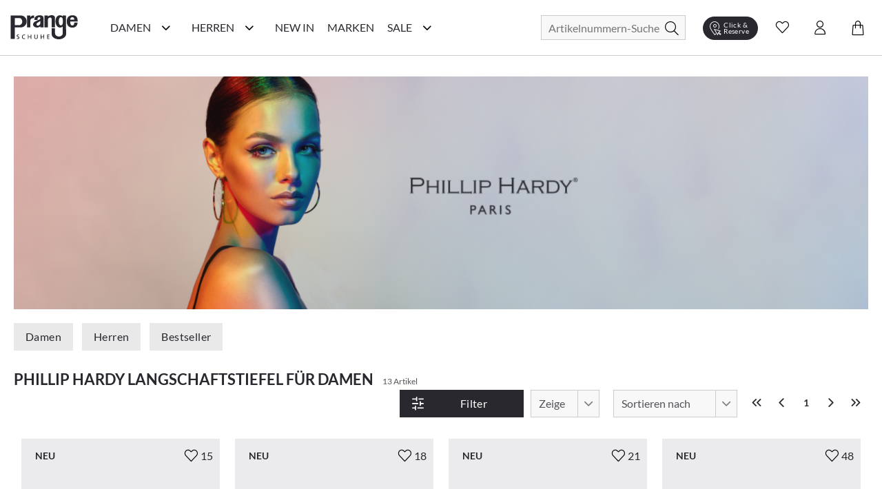

--- FILE ---
content_type: text/html; charset=utf-8
request_url: https://www.prangeschuhe.de/phillip-hardy/damen-langschaftstiefel
body_size: 59111
content:
<!doctype html>
<html data-n-head-ssr lang="de" data-n-head="%7B%22lang%22:%7B%22ssr%22:%22de%22%7D%7D">
  <head >
    <meta data-n-head="ssr" charset="utf-8"><meta data-n-head="ssr" name="viewport" content="width=device-width, initial-scale=1"><meta data-n-head="ssr" data-hid="author" name="author" content="digital.manufaktur GmbH"><meta data-n-head="ssr" data-hid="charset" charset="utf-8"><meta data-n-head="ssr" data-hid="mobile-web-app-capable" name="mobile-web-app-capable" content="yes"><meta data-n-head="ssr" data-hid="apple-mobile-web-app-title" name="apple-mobile-web-app-title" content="Prange Schuhe"><meta data-n-head="ssr" data-hid="theme-color" name="theme-color" content="#29282F"><meta data-n-head="ssr" data-hid="og:type" name="og:type" property="og:type" content="website"><meta data-n-head="ssr" data-hid="og:title" name="og:title" property="og:title" content="Prange Schuhe"><meta data-n-head="ssr" data-hid="og:site_name" name="og:site_name" property="og:site_name" content="Prange Schuhe"><meta data-n-head="ssr" data-hid="description" name="description" content="Phillip Hardy Langschaftstiefel für Damen bei Prange im Online-Shop bestellen! ❤️️ Hochwertige Schuhe ✓ tolle Auswahl &amp; neueste Trends ✓ Kauf auf Rechnung ✓"><meta data-n-head="ssr" data-hid="robots" name="robots" content="undefined"><title>Prange: Phillip Hardy Langschaftstiefel für Damen online shoppen</title><link data-n-head="ssr" rel="icon" type="image/x-icon" href="/favicon.ico"><link data-n-head="ssr" data-hid="shortcut-icon" rel="shortcut icon" href="/_nuxt/icons/icon_64x64.b3ec7b.png"><link data-n-head="ssr" data-hid="apple-touch-icon" rel="apple-touch-icon" href="/_nuxt/icons/icon_512x512.b3ec7b.png" sizes="512x512"><link data-n-head="ssr" rel="manifest" href="/_nuxt/manifest.2bd7c1a9.json" data-hid="manifest"><link data-n-head="ssr" rel="canonical" href="https://www.prangeschuhe.de/phillip-hardy/damen-langschaftstiefel"><script data-n-head="ssr" data-hid="gtm-script">if(!window._gtm_init){window._gtm_init=1;(function(w,n,d,m,e,p){w[d]=(w[d]==1||n[d]=='yes'||n[d]==1||n[m]==1||(w[e]&&w[e][p]&&w[e][p]()))?1:0})(window,navigator,'doNotTrack','msDoNotTrack','external','msTrackingProtectionEnabled');(function(w,d,s,l,x,y){w[x]={};w._gtm_inject=function(i){if(w.doNotTrack||w[x][i])return;w[x][i]=1;w[l]=w[l]||[];w[l].push({'gtm.start':new Date().getTime(),event:'gtm.js'});var f=d.getElementsByTagName(s)[0],j=d.createElement(s);j.async=true;j.src='https://www.googletagmanager.com/gtm.js?id='+i;f.parentNode.insertBefore(j,f);};w[y]('GTM-P2824WJ')})(window,document,'script','dataLayer','_gtm_ids','_gtm_inject')}</script><script data-n-head="ssr" data-hid="structured-breadcrumb-data" type="application/ld+json">{"@context":"https://schema.org","@type":"BreadcrumbList","itemListElement":[{"@type":"ListItem","position":1,"name":"Marken","item":"https://www.prangeschuhe.de/marken"},{"@type":"ListItem","position":2,"name":"Phillip Hardy","item":"https://www.prangeschuhe.de/phillip-hardy"},{"@type":"ListItem","position":3,"name":"Damenschuhe","item":"https://www.prangeschuhe.de/phillip-hardy/damenschuhe"},{"@type":"ListItem","position":4,"name":"Stiefel","item":"https://www.prangeschuhe.de/phillip-hardy/damen-stiefel"},{"@type":"ListItem","position":5,"name":"Langschaftstiefel","item":"https://www.prangeschuhe.de/phillip-hardy/damen-langschaftstiefel"}]}</script><link rel="stylesheet" href="/_nuxt/css/ae68702.css"><link rel="stylesheet" href="/_nuxt/css/2634044.css"><link rel="stylesheet" href="/_nuxt/css/2b19476.css"><link rel="stylesheet" href="/_nuxt/css/22ae9e8.css"><link rel="stylesheet" href="/_nuxt/css/6745a6e.css"><link rel="stylesheet" href="/_nuxt/css/7368df2.css"><link rel="stylesheet" href="/_nuxt/css/4ce4fd6.css">
  </head>
  <body >
    <noscript data-n-head="ssr" data-hid="gtm-noscript" data-pbody="true"><iframe src="https://www.googletagmanager.com/ns.html?id=GTM-P2824WJ&" height="0" width="0" style="display:none;visibility:hidden" title="gtm"></iframe></noscript><div data-server-rendered="true" id="__nuxt"><!----><div id="__layout"><div><noscript>Please enable JavaScript and refresh this page, to use this application.</noscript> <div class="container skip-links-container"><a href="#content-main" class="skip-link"><div class="skip-link-inner">
                Zum Hauptinhalt springen
            </div></a> <a href="#mainNavigation" class="skip-link"><div class="skip-link-inner">
                Zur Hauptnavigation springen
            </div></a> <a href="#autocomplete-search" class="skip-link"><div class="skip-link-inner">
                Zur Suche springen
            </div></a> <a href="#footer" class="skip-link"><div class="skip-link-inner">
                Zum Footer springen
            </div></a></div> <div class="mobile-layout" style="overflow-x: hidden"><!----> <header class="header-wrp"><div class="nav-wrp container"><div class="menu-cpt-wrapper"><button class="button-icon navbar-toggler nav-icon"><i aria-hidden="true" class="icon icon-menu"></i> <span class="sr-only">Navigationsleiste anzeigen</span> <div class="material-ripple__component" style="top:0px;left:0px;width:0px;height:0px;"></div></button> <!----></div> <div class="logo-wrp"><a href="/" class="logo nuxt-link-active"><span class="sr-only">Prange Logo</span> <picture><source media="(min-width: 768px)" srcset="/_nuxt/img/logo.6841dbc.svg"> <img src="/_nuxt/img/logo.6841dbc.svg" alt="Zur Startseite von Prange Schuhe" title="Logo"></picture></a></div> <!----> <div class="search-wrapper"><form id="search_mini_form" action="#"><div class="input-wrp"><div class="hbl-input-group"><input id="autocomplete-search" placeholder="Artikelnummern-Suche" autocomplete="off" type="text" name="term" value> <label for="autocomplete-search" class="sr-only">Suche</label></div> <button type="submit" title="Search" class="button-icon"><span class="sr-only">Suche</span> <i class="icon icon-search"></i> <div class="material-ripple__component" style="top:0px;left:0px;width:0px;height:0px;"></div></button></div></form> <!----></div> <div class="action-wrp d-flex align-items-center"><div class="clickCollect-cpt-wrp"><button class="button-icon clickCollect-icon"><i aria-hidden="true" class="icon icon-clickcollect"></i> <span class="text">Click &amp; Reserve</span> <div class="material-ripple__component" style="top:0px;left:0px;width:0px;height:0px;"></div> <!----></button> <!----></div> <div class="wishlist-cpt-wrp"><button class="button-icon wishlist-icon"><i aria-hidden="true" class="icon icon-heart"></i> <span class="sr-only">Wunschliste anzeigen</span> <div class="material-ripple__component" style="top:0px;left:0px;width:0px;height:0px;"></div> <!----></button> <!----></div> <div class="customer-account-cpt-wrp"><button class="button-icon"><i aria-hidden="true" class="icon icon-account"></i><span class="sr-only">Konto</span> <div class="material-ripple__component" style="top:0px;left:0px;width:0px;height:0px;"></div></button> <!----></div> <div class="minicart-cpt-wrp"><button class="button-icon cart-icon"><i aria-hidden="true" class="icon icon-cart"></i> <span class="sr-only">Warenkorb anzeigen</span> <div class="material-ripple__component" style="top:0px;left:0px;width:0px;height:0px;"></div> <!----></button> <!----></div></div> <!----></div> <!----></header> <main id="content-main"><div><div><!----> <div class="view-category"><!----> <div class="container breadcrumbs-wrp"><div class="breadcrumbs"><ul class="row"><li class="breadcrumb-item"><a href="/" title="Back to Home" class="nuxt-link-active">Home</a></li> <li class="breadcrumb-item"><a href="/marken"><span itemprop="title">Marken</span></a></li><li class="breadcrumb-item"><a href="/phillip-hardy" class="nuxt-link-active"><span itemprop="title">Phillip Hardy</span></a></li><li class="breadcrumb-item"><a href="/phillip-hardy/damenschuhe"><span itemprop="title">Damenschuhe</span></a></li><li class="breadcrumb-item"><a href="/phillip-hardy/damen-stiefel"><span itemprop="title">Stiefel</span></a></li><li class="breadcrumb-item"><a href="/phillip-hardy/damen-langschaftstiefel" aria-current="page" class="nuxt-link-exact-active nuxt-link-active"><span itemprop="title">Langschaftstiefel</span></a></li></ul></div></div> <div class="container category-header"><div class="manufacturer-teaser"><img src="https://d16jrpyz5lt5s7.cloudfront.net/[base64]" alt="Prange: Phillip Hardy Langschaftstiefel für Damen online shoppen" title="Prange: Phillip Hardy Langschaftstiefel für Damen online shoppen"></div> <div class="main-categories"><a href="/phillip-hardy/damenschuhe" class="button button-secondary">
                    Damen
                    <div class="material-ripple__component" style="top:0px;left:0px;width:0px;height:0px;"></div></a> <a href="/phillip-hardy/herrenschuhe" class="button button-secondary">
                    Herren
                    <div class="material-ripple__component" style="top:0px;left:0px;width:0px;height:0px;"></div></a> <!----> <a href="/phillip-hardy" class="button button-secondary nuxt-link-active">
                    Bestseller
                    <div class="material-ripple__component" style="top:0px;left:0px;width:0px;height:0px;"></div></a></div> <div class="category-name-wrp"><h1 class="title headline-1">Phillip Hardy Langschaftstiefel für Damen</h1> <span class="item-count-wrp">
                    13 Artikel
                </span></div></div> <div class="container category-content-wrp"><div class="category-products-wrp"><h2 class="sr-only">Produktlisting</h2> <div class="filter-wrp"><button class="button button-primary open-filter"><i aria-hidden="true" class="icon icon-sliders left"></i> <span>Filter</span> <div class="material-ripple__component" style="top:0px;left:0px;width:0px;height:0px;"></div></button> <!----> <div class="hbl-select limit"><select id="show" required="required" class="select-text"><option disabled="disabled" selected="selected" value="80">
            80
        </option> <option value="20">
            20
        </option><option value="40">
            40
        </option><option value="80">
            80
        </option><option value="120">
            120
        </option><option value="500">
            alle
        </option></select> <span class="select-highlight"></span> <label for="show" class="select-label">Zeige</label></div> <div class="hbl-select order"><select id="selectable-order" aria-required="true" required="required" class="select-text"><option value="0">
            Beste Auswahl
        </option><option value="17">
            Neueste Produkte
        </option><option value="3">
            Niedrigster Preis
        </option><option value="4">
            Höchster Preis
        </option><option value="15">
            Beliebtheit
        </option><option value="13">
            Marke A-Z
        </option><option value="14">
            Marke Z-A
        </option></select> <span class="select-highlight"></span> <label for="selectable-order" class="select-label">Sortieren nach</label></div> <ul class="pagination"><li class="page-item"><button disabled="disabled" class="disabled"><i aria-hidden="true" class="icon icon-chevrons-left"></i> <span class="sr-only">Erste Seite</span> <div class="material-ripple__component" style="top:0px;left:0px;width:0px;height:0px;"></div></button></li> <li class="page-item"><button disabled="disabled" class="disabled"><i aria-hidden="true" class="icon icon-chevron-left"></i> <span class="sr-only">Vorherige Seite</span> <div class="material-ripple__component" style="top:0px;left:0px;width:0px;height:0px;"></div></button></li> <li class="page-item"><button disabled="disabled" class="current">
                    1
                    <div class="material-ripple__component" style="top:0px;left:0px;width:0px;height:0px;"></div></button></li> <li class="page-item"><button disabled="disabled" class="disabled"><i aria-hidden="true" class="icon icon-chevron-right"></i> <span class="sr-only">Nächste Seite</span> <div class="material-ripple__component" style="top:0px;left:0px;width:0px;height:0px;"></div></button></li> <li class="page-item"><button disabled="disabled" class="disabled"><i aria-hidden="true" class="icon icon-chevrons-right"></i> <span class="sr-only">Letzte Seite</span> <div class="material-ripple__component" style="top:0px;left:0px;width:0px;height:0px;"></div></button></li></ul> <!----></div> <div class="listing-wrp row"><!----> <div class="listing-item col-6 col-sm-6 col-md-4 col-lg-3"><div class="product-card"><div class="actions"><div class="badge-wrp"><!----> <div class="badge new">
                Neu
            </div></div> <div class="add-to-wishlist-wrp"><!----><!----><!----><!----><!----></div></div> <a href="/phillip-hardy-annie-damen-stiefel-aus-leder-190102000000-dunkelblau.html"><div class="card-media"><div class="img-lazy-wrp img-listing"><img data-src="https://d16jrpyz5lt5s7.cloudfront.net/[base64]" alt="Phillip Hardy ANNIE Damen-Stiefel aus Leder 190102000000 (Dunkelblau)" title="Phillip Hardy ANNIE Damen-Stiefel aus Leder 190102000000 (Dunkelblau)" class="LazyImage  loading" style="background-color:#fff;"> <div class="loader lds-ellipsis"><div></div> <div></div> <div></div> <div></div></div></div> <!----></div> <div class="product-card-info-wrp-link"><div class="product-card-info-wrp"><h3 class="manufacturer">Phillip Hardy</h3> <div class="product-name text-small">ANNIE Damen-Stiefel aus Leder 190102000000 (Dunkelblau)</div> <div class="price-box price-excluding-tax product-price"><span class="grey-label bodytext2"><span>249,00 €</span></span> <!----></div> <!----></div></div> <div class="card-expand"><div class="options-wrp-non-interactive"><div class="option groesse"><!----><!----><!----><!----><!----><div class="option-value">36</div><!----><div class="option-value">37</div><!----><div class="option-value">38</div><!----><div class="option-value">39</div><!----><div class="option-value">40</div><!----><div class="option-value">41</div><!----><!----><!----><!----><!----><!----><!----><!----></div></div></div></a></div></div><div class="listing-item col-6 col-sm-6 col-md-4 col-lg-3"><div class="product-card"><div class="actions"><div class="badge-wrp"><!----> <div class="badge new">
                Neu
            </div></div> <div class="add-to-wishlist-wrp"><!----><!----><!----><!----><!----></div></div> <a href="/phillip-hardy-annie-damen-stiefel-aus-leder-190002000002-schwarz.html"><div class="card-media"><div class="img-lazy-wrp img-listing"><img data-src="https://d16jrpyz5lt5s7.cloudfront.net/[base64]" alt="Phillip Hardy ANNIE Damen-Stiefel aus Leder 190002000002 (Schwarz)" title="Phillip Hardy ANNIE Damen-Stiefel aus Leder 190002000002 (Schwarz)" class="LazyImage  loading" style="background-color:#fff;"> <div class="loader lds-ellipsis"><div></div> <div></div> <div></div> <div></div></div></div> <!----></div> <div class="product-card-info-wrp-link"><div class="product-card-info-wrp"><h3 class="manufacturer">Phillip Hardy</h3> <div class="product-name text-small">ANNIE Damen-Stiefel aus Leder 190002000002 (Schwarz)</div> <div class="price-box price-excluding-tax product-price"><span class="grey-label bodytext2"><span>249,00 €</span></span> <!----></div> <!----></div></div> <div class="card-expand"><div class="options-wrp-non-interactive"><div class="option groesse"><!----><!----><!----><!----><!----><div class="option-value">36</div><!----><div class="option-value">37</div><!----><!----><!----><div class="option-value">39</div><!----><div class="option-value">40</div><!----><div class="option-value">41</div><!----><div class="option-value">42</div><!----><!----><!----><!----><!----><!----></div></div></div></a></div></div><div class="listing-item col-6 col-sm-6 col-md-4 col-lg-3"><div class="product-card"><div class="actions"><div class="badge-wrp"><!----> <div class="badge new">
                Neu
            </div></div> <div class="add-to-wishlist-wrp"><!----><!----><!----><!----><!----></div></div> <a href="/phillip-hardy-damen-stiefel-aus-leder-195001000009-schwarz.html"><div class="card-media"><div class="img-lazy-wrp img-listing"><img data-src="https://d16jrpyz5lt5s7.cloudfront.net/[base64]" alt="Phillip Hardy Damen-Stiefel aus Leder 195001000009 (Schwarz)" title="Phillip Hardy Damen-Stiefel aus Leder 195001000009 (Schwarz)" class="LazyImage  loading" style="background-color:#fff;"> <div class="loader lds-ellipsis"><div></div> <div></div> <div></div> <div></div></div></div> <!----></div> <div class="product-card-info-wrp-link"><div class="product-card-info-wrp"><h3 class="manufacturer">Phillip Hardy</h3> <div class="product-name text-small">Damen-Stiefel aus Leder 195001000009 (Schwarz)</div> <div class="price-box price-excluding-tax product-price"><span class="grey-label bodytext2"><span>299,00 €</span></span> <!----></div> <!----></div></div> <div class="card-expand"><div class="options-wrp-non-interactive"><div class="option groesse"><!----><!----><!----><!----><!----><div class="option-value">36</div><!----><div class="option-value">37</div><!----><div class="option-value">38</div><!----><div class="option-value">39</div><!----><div class="option-value">40</div><!----><div class="option-value">41</div><!----><div class="option-value">42</div><!----><!----><!----><!----><!----><!----></div></div></div></a></div></div><div class="listing-item col-6 col-sm-6 col-md-4 col-lg-3"><div class="product-card"><div class="actions"><div class="badge-wrp"><!----> <div class="badge new">
                Neu
            </div></div> <div class="add-to-wishlist-wrp"><!----><!----><!----><!----><!----></div></div> <a href="/phillip-hardy-damen-stiefel-aus-leder-190221000003-mittelbraun.html"><div class="card-media"><div class="img-lazy-wrp img-listing"><img data-src="https://d16jrpyz5lt5s7.cloudfront.net/[base64]" alt="Phillip Hardy Damen-Stiefel aus Leder 190221000003 (Mittelbraun)" title="Phillip Hardy Damen-Stiefel aus Leder 190221000003 (Mittelbraun)" class="LazyImage  loading" style="background-color:#fff;"> <div class="loader lds-ellipsis"><div></div> <div></div> <div></div> <div></div></div></div> <!----></div> <div class="product-card-info-wrp-link"><div class="product-card-info-wrp"><h3 class="manufacturer">Phillip Hardy</h3> <div class="product-name text-small">Damen-Stiefel aus Leder 190221000003 (Mittelbraun)</div> <div class="price-box price-excluding-tax product-price"><span class="grey-label bodytext2"><span>299,00 €</span></span> <!----></div> <!----></div></div> <div class="card-expand"><div class="options-wrp-non-interactive"><div class="option groesse"><!----><!----><!----><!----><!----><div class="option-value">36</div><!----><div class="option-value">37</div><!----><div class="option-value">38</div><!----><div class="option-value">39</div><!----><div class="option-value">40</div><!----><div class="option-value">41</div><!----><div class="option-value">42</div><!----><!----><!----><!----><!----><!----></div></div></div></a></div></div><div class="listing-item col-6 col-sm-6 col-md-4 col-lg-3"><div class="product-card"><div class="actions"><div class="badge-wrp"><!----> <div class="badge new">
                Neu
            </div></div> <div class="add-to-wishlist-wrp"><!----><!----><!----><!----><!----></div></div> <a href="/phillip-hardy-damen-stiefel-aus-leder-190001000011-schwarz.html"><div class="card-media"><div class="img-lazy-wrp img-listing"><img data-src="https://d16jrpyz5lt5s7.cloudfront.net/[base64]" alt="Phillip Hardy Damen-Stiefel aus Leder 190001000011 (Schwarz)" title="Phillip Hardy Damen-Stiefel aus Leder 190001000011 (Schwarz)" class="LazyImage  loading" style="background-color:#fff;"> <div class="loader lds-ellipsis"><div></div> <div></div> <div></div> <div></div></div></div> <!----></div> <div class="product-card-info-wrp-link"><div class="product-card-info-wrp"><h3 class="manufacturer">Phillip Hardy</h3> <div class="product-name text-small">Damen-Stiefel aus Leder 190001000011 (Schwarz)</div> <div class="price-box price-excluding-tax product-price"><span class="grey-label bodytext2"><span>299,00 €</span></span> <!----></div> <!----></div></div> <div class="card-expand"><div class="options-wrp-non-interactive"><div class="option groesse"><!----><!----><!----><!----><!----><div class="option-value">36</div><!----><div class="option-value">37</div><!----><div class="option-value">38</div><!----><div class="option-value">39</div><!----><div class="option-value">40</div><!----><div class="option-value">41</div><!----><div class="option-value">42</div><!----><!----><!----><!----><!----><!----></div></div></div></a></div></div><div class="listing-item col-6 col-sm-6 col-md-4 col-lg-3"><div class="product-card"><div class="actions"><div class="badge-wrp"><!----> <div class="badge new">
                Neu
            </div></div> <div class="add-to-wishlist-wrp"><!----><!----><!----><!----><!----></div></div> <a href="/phillip-hardy-leder-stiefel-fuer-damen-195001000002-schwarz.html"><div class="card-media"><div class="img-lazy-wrp img-listing"><img data-src="https://d16jrpyz5lt5s7.cloudfront.net/[base64]" alt="Phillip Hardy Leder-Stiefel für Damen 195001000002 (Schwarz)" title="Phillip Hardy Leder-Stiefel für Damen 195001000002 (Schwarz)" class="LazyImage  loading" style="background-color:#fff;"> <div class="loader lds-ellipsis"><div></div> <div></div> <div></div> <div></div></div></div> <!----></div> <div class="product-card-info-wrp-link"><div class="product-card-info-wrp"><h3 class="manufacturer">Phillip Hardy</h3> <div class="product-name text-small">Leder-Stiefel für Damen 195001000002 (Schwarz)</div> <div class="price-box price-excluding-tax product-price"><span class="grey-label bodytext2"><span>279,00 €</span></span> <!----></div> <!----></div></div> <div class="card-expand"><div class="options-wrp-non-interactive"><div class="option groesse"><!----><!----><!----><div class="option-value">36</div><div class="option-value">37</div><div class="option-value">38</div><div class="option-value">39</div><div class="option-value">40</div><div class="option-value">41</div><div class="option-value">42</div><div class="option-value">43</div><!----><!----><!----><!----><!----><!----><!----><!----><!----></div></div></div></a></div></div><div class="listing-item col-6 col-sm-6 col-md-4 col-lg-3"><div class="product-card"><div class="actions"><div class="badge-wrp"><!----> <!----></div> <div class="add-to-wishlist-wrp"><!----><!----><!----><!----><!----></div></div> <a href="/phillip-hardy-damen-langschaftstiefel-aus-leder-190221990978-braun.html"><div class="card-media"><div class="img-lazy-wrp img-listing"><img data-src="https://d16jrpyz5lt5s7.cloudfront.net/[base64]" alt="Phillip Hardy Damen-Langschaftstiefel aus Leder 190221990978 (Braun)" title="Phillip Hardy Damen-Langschaftstiefel aus Leder 190221990978 (Braun)" class="LazyImage  loading" style="background-color:#fff;"> <div class="loader lds-ellipsis"><div></div> <div></div> <div></div> <div></div></div></div> <!----></div> <div class="product-card-info-wrp-link"><div class="product-card-info-wrp"><h3 class="manufacturer">Phillip Hardy</h3> <div class="product-name text-small">Damen-Langschaftstiefel aus Leder 190221990978 (Braun)</div> <div class="price-box price-excluding-tax product-price"><span class="grey-label bodytext2"><span>299,00 €</span></span> <!----></div> <!----></div></div> <div class="card-expand"><div class="options-wrp-non-interactive"><div class="option groesse"><!----><!----><!----><!----><!----><!----><!----><div class="option-value">37</div><!----><div class="option-value">38</div><!----><div class="option-value">39</div><!----><div class="option-value">40</div><!----><div class="option-value">41</div><!----><div class="option-value">42</div><!----><!----><!----><!----><!----><!----></div></div></div></a></div></div><div class="listing-item col-6 col-sm-6 col-md-4 col-lg-3"><div class="product-card"><div class="actions"><div class="badge-wrp"><div class="badge sale">-26 %</div> <!----></div> <div class="add-to-wishlist-wrp"><!----><!----><!----><!----><!----></div></div> <a href="/phillip-hardy-damen-stiefel-aus-leder-190101000000-dunkelblau.html"><div class="card-media"><div class="img-lazy-wrp img-listing"><img data-src="https://d16jrpyz5lt5s7.cloudfront.net/[base64]" alt="Phillip Hardy Damen-Stiefel aus Leder 190101000000 (Dunkelblau)" title="Phillip Hardy Damen-Stiefel aus Leder 190101000000 (Dunkelblau)" class="LazyImage  loading" style="background-color:#fff;"> <div class="loader lds-ellipsis"><div></div> <div></div> <div></div> <div></div></div></div> <!----></div> <div class="product-card-info-wrp-link"><div class="product-card-info-wrp"><h3 class="manufacturer">Phillip Hardy</h3> <div class="product-name text-small">Damen-Stiefel aus Leder 190101000000 (Dunkelblau)</div> <div class="price-box price-excluding-tax product-price"><span class="old-price price"><span>299,00 €</span></span> <span class="sale-price grey-label bodytext2"><span>220,00 €</span></span> <!----></div> <!----></div></div> <div class="card-expand"><div class="options-wrp-non-interactive"><div class="option groesse"><!----><!----><!----><!----><!----><!----><!----><div class="option-value">37</div><!----><div class="option-value">38</div><!----><div class="option-value">39</div><!----><div class="option-value">40</div><!----><div class="option-value">41</div><!----><!----><!----><!----><!----><!----><!----><!----></div></div></div></a></div></div><div class="listing-item col-6 col-sm-6 col-md-4 col-lg-3"><div class="product-card"><div class="actions"><div class="badge-wrp"><div class="badge sale">-13 %</div> <!----></div> <div class="add-to-wishlist-wrp"><!----><!----><!----><!----><!----></div></div> <a href="/phillip-hardy-leder-stiefel-fuer-damen-190291000000-bordeaux.html"><div class="card-media"><div class="img-lazy-wrp img-listing"><img data-src="https://d16jrpyz5lt5s7.cloudfront.net/[base64]" alt="Phillip Hardy Leder-Stiefel für Damen 190291000000 (Bordeaux)" title="Phillip Hardy Leder-Stiefel für Damen 190291000000 (Bordeaux)" class="LazyImage  loading" style="background-color:#fff;"> <div class="loader lds-ellipsis"><div></div> <div></div> <div></div> <div></div></div></div> <!----></div> <div class="product-card-info-wrp-link"><div class="product-card-info-wrp"><h3 class="manufacturer">Phillip Hardy</h3> <div class="product-name text-small">Leder-Stiefel für Damen 190291000000 (Bordeaux)</div> <div class="price-box price-excluding-tax product-price"><span class="old-price price"><span>299,00 €</span></span> <span class="sale-price grey-label bodytext2"><span>260,00 €</span></span> <!----></div> <!----></div></div> <div class="card-expand"><div class="options-wrp-non-interactive"><div class="option groesse"><!----><!----><!----><!----><!----><!----><div class="option-value">39</div><div class="option-value">40</div><!----><!----><!----><!----><!----><!----><!----><!----><!----><!----><!----><!----></div></div></div></a></div></div><div class="listing-item col-6 col-sm-6 col-md-4 col-lg-3"><div class="product-card"><div class="actions"><div class="badge-wrp"><div class="badge sale">-38 %</div> <!----></div> <div class="add-to-wishlist-wrp"><!----><!----><!----><!----><!----></div></div> <a href="/phillip-hardy-damen-stiefel-aus-leder-190601000000-dunkelgruen.html"><div class="card-media"><div class="img-lazy-wrp img-listing"><img data-src="https://d16jrpyz5lt5s7.cloudfront.net/[base64]" alt="Phillip Hardy Damen-Stiefel aus Leder 190601000000 (Dunkelgrün)" title="Phillip Hardy Damen-Stiefel aus Leder 190601000000 (Dunkelgrün)" class="LazyImage  loading" style="background-color:#fff;"> <div class="loader lds-ellipsis"><div></div> <div></div> <div></div> <div></div></div></div> <!----></div> <div class="product-card-info-wrp-link"><div class="product-card-info-wrp"><h3 class="manufacturer">Phillip Hardy</h3> <div class="product-name text-small">Damen-Stiefel aus Leder 190601000000 (Dunkelgrün)</div> <div class="price-box price-excluding-tax product-price"><span class="old-price price"><span>289,00 €</span></span> <span class="sale-price grey-label bodytext2"><span>180,00 €</span></span> <!----></div> <!----></div></div> <div class="card-expand"><div class="options-wrp-non-interactive"><div class="option groesse"><!----><!----><!----><div class="option-value">36</div><div class="option-value">37</div><!----><div class="option-value">39</div><div class="option-value">40</div><div class="option-value">41</div><!----><!----><!----><!----><!----><!----><!----><!----><!----><!----><!----></div></div></div></a></div></div><div class="listing-item col-6 col-sm-6 col-md-4 col-lg-3"><div class="product-card"><div class="actions"><div class="badge-wrp"><div class="badge sale">-33 %</div> <!----></div> <div class="add-to-wishlist-wrp"><!----><!----><!----><!----><!----></div></div> <a href="/phillip-hardy-damen-stiefel-aus-leder-823260-schwarz.html"><div class="card-media"><div class="img-lazy-wrp img-listing"><img data-src="https://d16jrpyz5lt5s7.cloudfront.net/[base64]" alt="Phillip Hardy Damen-Stiefel aus Leder 104002823260 (Schwarz)" title="Phillip Hardy Damen-Stiefel aus Leder 104002823260 (Schwarz)" class="LazyImage  loading" style="background-color:#fff;"> <div class="loader lds-ellipsis"><div></div> <div></div> <div></div> <div></div></div></div> <!----></div> <div class="product-card-info-wrp-link"><div class="product-card-info-wrp"><h3 class="manufacturer">Phillip Hardy</h3> <div class="product-name text-small">Damen-Stiefel aus Leder 104002823260 (Schwarz)</div> <div class="price-box price-excluding-tax product-price"><span class="old-price price"><span>225,00 €</span></span> <span class="sale-price grey-label bodytext2"><span>150,00 €</span></span> <!----></div> <!----></div></div> <div class="card-expand"><div class="options-wrp-non-interactive"><div class="option groesse"><!----><!----><!----><!----><!----><!----><!----><!----><div class="option-value">37.5</div><div class="option-value">38</div><div class="option-value">38.5</div><!----><div class="option-value">39.5</div><div class="option-value">40</div><!----><div class="option-value">41</div><!----><!----><!----><!----><!----><!----><!----><!----></div></div></div></a></div></div><div class="listing-item col-6 col-sm-6 col-md-4 col-lg-3"><div class="product-card"><div class="actions"><div class="badge-wrp"><div class="badge sale">-45 %</div> <!----></div> <div class="add-to-wishlist-wrp"><!----><!----><!----><!----><!----></div></div> <a href="/phillip-hardy-stiefel-fuer-damen-722479-schwarz.html"><div class="card-media"><div class="img-lazy-wrp img-listing"><img data-src="https://d16jrpyz5lt5s7.cloudfront.net/[base64]" alt="Phillip Hardy Stiefel für Damen 195001722479 (Schwarz)" title="Phillip Hardy Stiefel für Damen 195001722479 (Schwarz)" class="LazyImage  loading" style="background-color:#fff;"> <div class="loader lds-ellipsis"><div></div> <div></div> <div></div> <div></div></div></div> <!----></div> <div class="product-card-info-wrp-link"><div class="product-card-info-wrp"><h3 class="manufacturer">Phillip Hardy</h3> <div class="product-name text-small">Stiefel für Damen 195001722479 (Schwarz)</div> <div class="price-box price-excluding-tax product-price"><span class="old-price price"><span>325,00 €</span></span> <span class="sale-price grey-label bodytext2"><span>180,00 €</span></span> <!----></div> <div class="few-sizes-left text-small">Nur noch wenige Artikel verfügbar!</div></div></div> <div class="card-expand"><div class="options-wrp-non-interactive"><div class="option groesse"><!----><!----><!----><!----><!----><!----><!----><!----><!----><!----><!----><!----><!----><!----><!----><div class="option-value">41</div><!----><!----><!----><!----><!----><!----><!----><!----></div></div></div></a></div></div> <div></div></div> <!----> <div class="pagination-bottom"><div class="show-all-button-wrp"><div class="show-all-button">
                                Alle anzeigen
                            </div></div> <ul class="pagination"><li class="page-item"><button disabled="disabled" class="disabled"><i aria-hidden="true" class="icon icon-chevrons-left"></i> <span class="sr-only">Erste Seite</span> <div class="material-ripple__component" style="top:0px;left:0px;width:0px;height:0px;"></div></button></li> <li class="page-item"><button disabled="disabled" class="disabled"><i aria-hidden="true" class="icon icon-chevron-left"></i> <span class="sr-only">Vorherige Seite</span> <div class="material-ripple__component" style="top:0px;left:0px;width:0px;height:0px;"></div></button></li> <li class="page-item"><button disabled="disabled" class="current">
                    1
                    <div class="material-ripple__component" style="top:0px;left:0px;width:0px;height:0px;"></div></button></li> <li class="page-item"><button disabled="disabled" class="disabled"><i aria-hidden="true" class="icon icon-chevron-right"></i> <span class="sr-only">Nächste Seite</span> <div class="material-ripple__component" style="top:0px;left:0px;width:0px;height:0px;"></div></button></li> <li class="page-item"><button disabled="disabled" class="disabled"><i aria-hidden="true" class="icon icon-chevrons-right"></i> <span class="sr-only">Letzte Seite</span> <div class="material-ripple__component" style="top:0px;left:0px;width:0px;height:0px;"></div></button></li></ul></div></div></div> <!----> <div class="container category-description"><!----> <!----></div></div></div></div></main> <div class="end-of-content" style="height:20px;width:100%;"></div> <!----> <!----></div></div></div></div><script>window.__NUXT__=(function(a,b,c,d,e,f,g,h,i,j,k,l,m,n,o,p,q,r,s,t,u,v,w,x,y,z,A,B,C,D,E,F,G,H,I,J,K,L,M,N,O,P,Q,R,S,T,U,V,W,X,Y,Z,_,$,aa,ab,ac,ad,ae,af,ag,ah,ai,aj,ak,al,am,an,ao,ap,aq,ar,as,at,au,av,aw,ax,ay,az,aA,aB,aC,aD,aE,aF,aG,aH,aI,aJ,aK,aL,aM,aN,aO,aP,aQ,aR,aS,aT,aU,aV,aW,aX,aY,aZ,a_,a$,ba,bb,bc,bd,be,bf,bg,bh,bi,bj,bk,bl,bm,bn,bo,bp,bq,br,bs,bt,bu,bv,bw,bx,by,bz,bA,bB,bC,bD,bE,bF,bG,bH,bI,bJ,bK,bL,bM,bN,bO,bP,bQ,bR,bS,bT,bU,bV,bW,bX,bY,bZ,b_,b$,ca,cb,cc,cd,ce,cf,cg,ch,ci,cj,ck,cl,cm,cn,co,cp,cq,cr,cs,ct,cu,cv,cw,cx,cy,cz,cA,cB,cC,cD,cE,cF,cG,cH,cI,cJ,cK,cL,cM,cN,cO,cP,cQ,cR,cS,cT,cU,cV,cW,cX,cY,cZ,c_,c$,da,db,dc,dd,de,df,dg,dh,di,dj,dk,dl,dm,dn,do0,dp,dq,dr,ds,dt,du,dv,dw,dx,dy,dz,dA,dB,dC,dD,dE,dF,dG,dH,dI,dJ,dK,dL,dM,dN,dO,dP,dQ,dR,dS,dT,dU,dV,dW,dX,dY,dZ,d_,d$,ea,eb,ec,ed,ee,ef,eg,eh,ei,ej,ek,el,em,en,eo,ep,eq,er,es,et,eu,ev,ew,ex,ey,ez,eA,eB,eC,eD,eE,eF,eG,eH,eI,eJ,eK,eL,eM,eN,eO,eP,eQ,eR,eS,eT,eU,eV,eW,eX,eY,eZ,e_,e$,fa,fb,fc,fd,fe,ff,fg,fh,fi,fj,fk,fl,fm,fn,fo,fp,fq,fr,fs,ft,fu,fv,fw,fx,fy,fz,fA,fB,fC,fD,fE,fF,fG,fH,fI,fJ,fK,fL,fM,fN,fO,fP,fQ,fR,fS,fT,fU,fV,fW,fX,fY,fZ,f_,f$,ga,gb,gc,gd,ge,gf,gg,gh,gi,gj,gk,gl,gm,gn,go,gp,gq,gr,gs,gt,gu,gv,gw,gx,gy,gz,gA,gB,gC,gD,gE,gF,gG,gH,gI,gJ,gK,gL,gM,gN,gO,gP,gQ,gR,gS,gT,gU,gV,gW,gX,gY,gZ,g_,g$,ha,hb,hc,hd,he,hf,hg,hh,hi,hj,hk,hl,hm,hn,ho,hp,hq,hr,hs,ht,hu,hv,hw,hx,hy,hz,hA,hB,hC,hD,hE,hF,hG,hH,hI,hJ,hK,hL,hM,hN,hO,hP,hQ,hR,hS,hT,hU,hV,hW,hX,hY,hZ,h_,h$,ia,ib,ic,id,ie,if0,ig,ih,ii,ij,ik,il,im,in0,io,ip,iq,ir,is,it,iu,iv,iw,ix,iy,iz,iA,iB,iC,iD,iE,iF,iG,iH,iI,iJ,iK,iL,iM,iN,iO,iP,iQ,iR,iS,iT,iU,iV,iW,iX,iY,iZ,i_,i$,ja,jb,jc,jd,je,jf,jg,jh,ji,jj,jk,jl,jm,jn,jo,jp,jq,jr,js,jt,ju,jv,jw,jx,jy,jz,jA,jB,jC,jD,jE,jF,jG,jH,jI,jJ,jK,jL,jM,jN,jO,jP,jQ,jR,jS,jT,jU,jV,jW,jX,jY,jZ,j_,j$,ka,kb,kc,kd,ke,kf,kg,kh,ki,kj,kk,kl,km,kn,ko,kp,kq,kr,ks,kt,ku,kv,kw,kx,ky,kz,kA,kB,kC,kD,kE,kF,kG,kH,kI,kJ,kK,kL,kM,kN,kO,kP,kQ,kR,kS,kT,kU,kV,kW,kX,kY,kZ,k_,k$,la,lb,lc,ld,le,lf,lg,lh,li,lj,lk,ll,lm,ln,lo,lp,lq,lr,ls,lt,lu,lv,lw,lx,ly,lz,lA,lB,lC,lD,lE,lF,lG,lH,lI,lJ,lK,lL,lM,lN,lO,lP,lQ,lR,lS,lT,lU){hY.id=u;hY.name="Damen";hY.image=a;hY.image_url=a;hY.image_alt_text=a;hY.url_path=ad;hY.teaser="\u003Cp\u003ESchuhe, Schuhe, Schuhe - zu jeder Jahreszeit braucht man andere Damenschuhe. Was w&auml;re also eine Frau, ohne eine ganze Auswahl an Exemplaren? Bei der Leidenschaft, welche Frauen f&uuml;r die Bekleidung ihrer F&uuml;&szlig;e aufbringen, ist es nicht verwunderlich, dass der Deutsche Durschnitt in den Schuhschr&auml;nken 17 Paar betr&auml;gt. Dies ist, wie wir finden, auch gerechtfertigt! \u003Cbr \u002F\u003E\r\n\u003Cbr \u002F\u003E\r\nJedes Paar Damenschuhe dient dazu, die eigene Pers&ouml;nlichkeit widerzuspiegeln und das Outfit zu perfektionieren. Schuhe k&ouml;nnen einen Look abrunden und sich zur&uuml;ckhalten oder aber das Highlight darstellen. Mit jedem einzelnen Paar Schuhe, welches man besitzt, kann man eine andere Wirkung erzielen, eine andere Geschichte erz&auml;hlen und mit jedem hinzukommenden eine neue schreiben. Je nach Ausf&uuml;hrung, Form, Farbe und Material hat man verschiedene M&ouml;glichkeiten sich auszudr&uuml;cken. Die Zehentrenner von \u003Ca href=\"..\u002Fmarken\u002Fkonstantin-starke\u002Fdamenschuhe\" target=\"_self\"\u003E\u003Cstrong\u003EKonstantin Starke\u003C\u002Fstrong\u003E\u003C\u002Fa\u003E erinnern Sie vielleicht an einen tollen und verf&uuml;hrerischen Sommer, unsere High Heels von \u003Ca href=\"https:\u002F\u002Fwww.prangeschuhe.de\u002Fphillip-hardy\u002Fdamenschuhe\" target=\"_self\"\u003E\u003Cstrong\u003EPhillip Hardy\u003C\u002Fstrong\u003E\u003C\u002Fa\u003E an wilde und durchgetanzte N&auml;chte, \u003Ca href=\"https:\u002F\u002Fwww.prangeschuhe.de\u002Fdamen-chelsea-boots\" target=\"_self\"\u003E\u003Cstrong\u003EChelsea Boots\u003C\u002Fstrong\u003E\u003C\u002Fa\u003E von \u003Ca href=\"https:\u002F\u002Fwww.prangeschuhe.de\u002Fpertini\u002Fdamenschuhe\" target=\"_self\"\u003E\u003Cstrong\u003EPertini\u003C\u002Fstrong\u003E\u003C\u002Fa\u003E oder \u003Ca href=\"https:\u002F\u002Fwww.prangeschuhe.de\u002Fmaripe\u002Fdamenschuhe\" target=\"_self\"\u003E\u003Cstrong\u003EMarip&eacute;\u003C\u002Fstrong\u003E\u003C\u002Fa\u003E an ein gelungenes Date und die wei&szlig;en hohen klassischen Pumps an einen ganz besonderen Tag? Unsere Modelle erz&auml;hlen alle ihre eigene Geschichte und werden Sie auf Ihrem Weg optimal begleiten k&ouml;nnen.\u003Cbr \u002F\u003E\r\n\u003Cbr \u002F\u003E\r\nMit unseren klassischen \u003Ca href=\"..\u002Fdamen-ballerinas\" target=\"_self\"\u003E\u003Cstrong\u003EBallerinas\u003C\u002Fstrong\u003E\u003C\u002Fa\u003E im Prange Onlineshop lassen sich tolle Sommerlooks, aber auch Outfits f&uuml;r das B&uuml;ro oder Festlichkeiten zusammenstellen. Durch das meist schlichte, elegante und weibliche Design &uuml;berzeugen sie sowohl zu Kleidern oder R&ouml;cken als auch zu Hosen. An langen Tagen werden Sie durch einen hohen Tragekomfort selbstverst&auml;ndlich nicht im Stich gelassen!\u003Cbr \u002F\u003E\r\n\u003Cbr \u002F\u003E\r\nSie sind lieber sportlich und praktisch unterwegs und m&ouml;gen Ihren Look l&auml;ssig und cool? Dann schauen Sie sich unsere Damen-\u003Ca href=\"..\u002Fdamen-sneaker\" target=\"_self\"\u003E\u003Cstrong\u003ESneaker\u003C\u002Fstrong\u003E\u003C\u002Fa\u003E an - diese sollten perfekt zu Ihnen passen! Die legeren Sportschuhe integrieren sich hervorragend in Alltagslooks und sind besonders beliebt wegen ihrer Bequemlichkeit. \u003Cbr \u002F\u003E\r\n\u003Cbr \u002F\u003E\r\nMit den perfekten \u003Ca href=\"https:\u002F\u002Fwww.prangeschuhe.de\u002Fdamen-pumps\" target=\"_self\"\u003E\u003Cstrong\u003EPumps\u003C\u002Fstrong\u003E\u003C\u002Fa\u003E hoch hinaus! Ob im B&uuml;ro, zu Festlichkeiten oder auf der n&auml;chsten Party, ob klassisch, dezent, ausgefallen oder auff&auml;llig - Pumps braucht jede Frau in ihrem Schuhschrank. Die Absatzsschuhe gibt es in vielen verschiedenen Ausf&uuml;hrungen, sodass hier f&uuml;r Sie auf jeden Fall das richtige Paar Schuhe dabei ist. \u003Cbr \u002F\u003E\r\n\u003Cbr \u002F\u003E\r\n\u003Ca href=\"https:\u002F\u002Fwww.prangeschuhe.de\u002Fdamen-stiefel\" target=\"_self\"\u003E\u003Cstrong\u003EStiefel\u003C\u002Fstrong\u003E\u003C\u002Fa\u003E, \u003Ca href=\"https:\u002F\u002Fwww.prangeschuhe.de\u002Fdamen-boots\" target=\"_self\"\u003E\u003Cstrong\u003EBoots\u003C\u002Fstrong\u003E\u003C\u002Fa\u003E und \u003Ca href=\"..\u002Fdamen-stiefeletten\" target=\"_self\"\u003E\u003Cstrong\u003EStiefeletten\u003C\u002Fstrong\u003E\u003C\u002Fa\u003E sind f&uuml;r die k&auml;lteren Jahreszeiten besonders gut geeignet. In unserem Schuhkatalog finden Sie diese in gef&uuml;tterten und ungef&uuml;tterten Varianten, mit verzierenden Schnallen und Schn&uuml;rungen, als edle Chelsea Boots oder auch rockige \u003Ca href=\"https:\u002F\u002Fwww.prangeschuhe.de\u002Fdamen-biker-boots\" target=\"_self\"\u003E\u003Cstrong\u003EBiker-Boots\u003C\u002Fstrong\u003E\u003C\u002Fa\u003E mit Nieten und Schnallen. F&uuml;r jeden Anlass ist hier etwas zu finden!\u003Cbr \u002F\u003E\r\n\u003Cbr \u002F\u003E\r\nWie Sie merken, ben&ouml;tigt eine Frau Schuhe, um sich &uuml;ber Ihren eigenen Look definieren zu k&ouml;nnen. Es ist egal, in welcher Schuhkategorie Sie sich bewegen, in unserem Prange Schuhe Onlineshop werden Sie von hochwertigen Modellen &uuml;berrascht, die Ihren pers&ouml;nlichen Vorstellungen vollends entsprechen werden. St&ouml;bern Sie jetzt in Ruhe durch unser umfangreiches Angebot an Damenschuhen und bestellen Sie sich Ihre Lieblingsschuhe ganz bequem zu sich nach Hause.\u003C\u002Fp\u003E\r\n\u003Cp\u003E&nbsp;\u003C\u002Fp\u003E\r\n\u003Cp\u003E&nbsp;\u003C\u002Fp\u003E";hY.heading_title=hZ;hY.short_description="Die aktuellen Trends für Damenschuhe finden Sie im Prange Schuhe Online Shop!";hY.special_intro=d;hY.special_title="Damenschuhe im Sale";hY.special_description=d;hY.level=f;hY.position=a;hY.parent_id=b;hY.sort_order=f;hY.sort_sub_categories=c;hY.is_active=e;hY.include_in_menu=e;hY.show_in_navigation=e;hY.created_at=k;hY.updated_at=a;hY.children=[{id:I,name:ay,image:a,image_url:a,image_alt_text:a,url_path:y,teaser:"\u003Cdiv class=\"flex flex-grow flex-col max-w-full\"\u003E\r\n\u003Cdiv data-message-author-role=\"assistant\" data-message-id=\"5eea28a8-2d26-4ea0-b8b6-374bdf387675\" dir=\"auto\" class=\"min-h-[20px] text-message flex flex-col items-start whitespace-pre-wrap break-words [.text-message+&amp;]:mt-5 juice:w-full juice:items-end overflow-x-auto gap-2\"\u003E\r\n\u003Cdiv class=\"flex w-full flex-col gap-1 juice:empty:hidden juice:first:pt-[3px]\"\u003E\r\n\u003Cdiv class=\"markdown prose w-full break-words dark:prose-invert light\"\u003E\r\n\u003Cp\u003EEntdecke auf unserer Inspirationsseite die Welt der Schuhe neu. Hier bieten wir Dir eine F&uuml;lle von Ideen und Trends, die Deinen Stil bereichern und Dir helfen, den perfekten Schuh f&uuml;r jeden Anlass zu finden. Von modischen Sneakern &uuml;ber elegante High Heels bis hin zu bequemen Flats &ndash; wir zeigen Dir die angesagtesten Styles. Lass Dich von unseren saisonalen Empfehlungen inspirieren und finde Dein n&auml;chstes Lieblingspaar. Mach Dich bereit, Deine Schuhkollektion mit den neuesten Trends aufzufrischen!\u003C\u002Fp\u003E\r\n\u003C\u002Fdiv\u003E\r\n\u003C\u002Fdiv\u003E\r\n\u003C\u002Fdiv\u003E\r\n\u003C\u002Fdiv\u003E",heading_title:h_,short_description:d,special_intro:d,special_title:d,special_description:d,level:i,position:a,parent_id:u,sort_order:b,sort_sub_categories:e,is_active:e,include_in_menu:e,show_in_navigation:e,created_at:k,updated_at:a,children:[{id:418,name:h$,image:a,image_url:a,image_alt_text:a,url_path:"monkstraps",teaser:"\u003Cp\u003E\u003Cstrong data-start=\"238\" data-end=\"252\"\u003EMonkstraps\u003C\u002Fstrong\u003E verbinden zeitlose Eleganz mit modernem Design. Markante Schnallen, klare Linien und hochwertige Materialien machen sie zum stilvollen Statement &ndash; von klassisch bis trendbewusst interpretiert.\u003C\u002Fp\u003E",heading_title:h$,short_description:d,special_intro:d,special_title:d,special_description:d,level:h,position:a,parent_id:I,sort_order:f,sort_sub_categories:e,is_active:c,include_in_menu:e,show_in_navigation:e,created_at:k,updated_at:a},{id:410,name:de,image:a,image_url:a,image_alt_text:a,url_path:df,teaser:"\u003Cp\u003E\u003Cstrong\u003ERiemchen &amp; Spangen &ndash; Stilvoller Halt mit femininer Eleganz.\u003C\u002Fstrong\u003E&nbsp;Ob zarte \u003Cstrong\u003ERiemchen-Ballerinas\u003C\u002Fstrong\u003E, klassische \u003Cstrong\u003ESpangen-Pumps\u003C\u002Fstrong\u003E oder trendige \u003Cstrong\u003EMary Janes\u003C\u002Fstrong\u003E &ndash; Schuhe mit Riemchen &amp; Spangen sind zeitlose Hingucker. Sie vereinen \u003Cstrong\u003Enostalgischen Charme\u003C\u002Fstrong\u003E  mit modernem Stil und sorgen f&uuml;r einen sicheren Halt, ohne auf Eleganz  zu verzichten. Von schlichten, minimalistischen Designs bis hin zu  verspielten Details &ndash; hier findest du die perfekten Modelle f&uuml;r jeden  Anlass.&nbsp;Entdecke jetzt die sch&ouml;nsten \u003Cstrong\u003ERiemchen- und Spangenschuhe\u003C\u002Fstrong\u003E und bringe einen Hauch \u003Cstrong\u003ERetro-Eleganz\u003C\u002Fstrong\u003E in deine Garderobe!\u003C\u002Fp\u003E",heading_title:ia,short_description:d,special_intro:d,special_title:d,special_description:d,level:h,position:a,parent_id:I,sort_order:i,sort_sub_categories:e,is_active:e,include_in_menu:e,show_in_navigation:e,created_at:k,updated_at:a},{id:411,name:bR,image:a,image_url:a,image_alt_text:a,url_path:c_,teaser:"\u003Cp\u003EHier trifft Fashion auf Standfestigkeit. Mit markanter Plateau-Sohle, selbstbewusstem Design und kompromisslosem Komfort bringen diese Schuhe dich auf ein neues Level &ndash; optisch wie gef&uuml;hlt. Schritt f&uuml;r Schritt. Statement f&uuml;r Statement.\u003C\u002Fp\u003E",heading_title:bR,short_description:d,special_intro:d,special_title:d,special_description:d,level:h,position:a,parent_id:I,sort_order:h,sort_sub_categories:e,is_active:e,include_in_menu:e,show_in_navigation:e,created_at:k,updated_at:a},{id:395,name:dn,image:a,image_url:a,image_alt_text:a,url_path:do0,teaser:"\u003Cp\u003EBetreten Sie den Gro&szlig;stadtdschungel mit Stil! Unsere&nbsp;\u003Cstrong\u003EAnimal Chic\u003C\u002Fstrong\u003E  Schuhe sind die perfekte Mischung aus Abenteuer und Eleganz. Mit aufregenden Animal Prints und urbanem Design bringen sie einen Hauch von Wildnis in Ihren Alltag. Diese Schuhe sind nicht nur ein modisches Highlight, sondern auch ein Statement f&uuml;r alle, die ihren eigenen Weg gehen. Lassen Sie sich von der Gro&szlig;stadt inspirieren und setzen Sie ein Zeichen f&uuml;r Individualit&auml;t und Stilbewusstsein!\u003C\u002Fp\u003E",heading_title:ib,short_description:d,special_intro:d,special_title:d,special_description:d,level:h,position:a,parent_id:I,sort_order:n,sort_sub_categories:e,is_active:e,include_in_menu:e,show_in_navigation:e,created_at:k,updated_at:a},{id:cs,name:bH,image:a,image_url:a,image_alt_text:a,url_path:bI,teaser:"\u003Cp\u003EEntdecken Sie unsere sorgf&auml;ltig ausgew&auml;hlte Kollektion, die sich durch zeitloses Design, hohen Tragekomfort und erstklassige Qualit&auml;t auszeichnet. Diese Schuhe sind die essenziellen Begleiter, die Ihnen Tag f&uuml;r Tag Stil und Bequemlichkeit bieten, egal ob im B&uuml;ro, bei einem Stadtbummel oder bei einem entspannten Spaziergang im Park.\u003C\u002Fp\u003E\r\n\u003Cp\u003EUnsere Must-Have Basics sind vielseitig kombinierbar und passen zu jedem Outfit. Ob klassische Sneaker, elegante Loafer oder komfortable Ballerinas &ndash; hier finden Sie garantiert das passende Modell f&uuml;r Ihren individuellen Stil.\u003C\u002Fp\u003E\r\n\u003Cp\u003ETauchen Sie ein und lassen Sie sich von unserer Auswahl inspirieren. Finden Sie Ihre neuen Lieblingsschuhe, die Sie zuverl&auml;ssig und stilvoll durch den Alltag begleiten. Must-Have Basics &ndash; weil zeitlose Klassiker einfach nie aus der Mode kommen.\u003C\u002Fp\u003E\r\n\u003Cp\u003E&nbsp;\u003C\u002Fp\u003E",heading_title:"Must-Have Basics: Ihre perfekten Begleiter für jeden Tag",short_description:d,special_intro:d,special_title:d,special_description:d,level:h,position:a,parent_id:I,sort_order:w,sort_sub_categories:e,is_active:c,include_in_menu:e,show_in_navigation:e,created_at:k,updated_at:a},{id:390,name:by,image:d,image_url:a,image_alt_text:a,url_path:cJ,teaser:"\u003Cp\u003EOb Hochzeit, Party, Geburtstagsfeier oder ein eleganter Abend &ndash; hier findest Du die perfekten Schuhe f&uuml;r jeden besonderen Anlass. Lass Dich von unserer Auswahl an stilvollen und modischen Schuhen inspirieren, die Deinen Look auf das n&auml;chste Level heben. Von glamour&ouml;sen High Heels &uuml;ber schicke Ballerinas bis hin zu klassischen Schuhen &ndash; wir bieten Dir eine Vielzahl an Modellen, die f&uuml;r unvergessliche Momente sorgen. Entdecke jetzt unsere Kollektion und finde das ideale Paar f&uuml;r Deinen n&auml;chsten gro&szlig;en Auftritt!\u003C\u002Fp\u003E",heading_title:ic,short_description:d,special_intro:d,special_title:d,special_description:d,level:h,position:a,parent_id:I,sort_order:aW,sort_sub_categories:e,is_active:e,include_in_menu:e,show_in_navigation:e,created_at:k,updated_at:a},{id:391,name:fu,image:d,image_url:a,image_alt_text:a,url_path:fv,teaser:"\u003Cp\u003EOb echter Jeansstoff oder coole Blaut&ouml;ne im Denim-Style &ndash; diese Schuhe bringen l&auml;ssigen Alltagsflair in deinen Look. Perfekt kombinierbar, vielseitig tragbar und immer entspannt.\u003C\u002Fp\u003E",heading_title:"Schuhe im Denim-Look und Jeansblau",short_description:d,special_intro:d,special_title:d,special_description:d,level:h,position:a,parent_id:I,sort_order:B,sort_sub_categories:e,is_active:c,include_in_menu:e,show_in_navigation:e,created_at:k,updated_at:a},{id:392,name:fD,image:a,image_url:a,image_alt_text:a,url_path:fE,teaser:"\u003Cp\u003ESetze ein modisches Statement mit unserer Kollektion von Schuhen mit Highlight Details. Diese au&szlig;ergew&ouml;hnlichen Modelle heben sich durch auff&auml;llige Akzente, kreative Designs und besondere Verzierungen ab. Ob funkelnde Applikationen, auff&auml;llige Farben oder einzigartige Muster &ndash; hier findest Du Schuhe, die jedem Outfit das gewisse Etwas verleihen. Perfekt f&uuml;r alle, die gerne im Rampenlicht stehen und ihren pers&ouml;nlichen Stil zum Ausdruck bringen m&ouml;chten. Entdecke jetzt unsere Auswahl an Eyecatcher-Schuhen und finde Dein neues Lieblingspaar mit Wow-Effekt!\u003C\u002Fp\u003E",heading_title:"Einzigartige Highlights: Schuhe mit besonderen Details",short_description:d,special_intro:d,special_title:d,special_description:d,level:h,position:a,parent_id:I,sort_order:B,sort_sub_categories:c,is_active:c,include_in_menu:e,show_in_navigation:e,created_at:k,updated_at:a},{id:404,name:fN,image:a,image_url:a,image_alt_text:a,url_path:fO,teaser:"\u003Cp\u003EDie neue Kollektion ist da! Mit einzigartigen Tropfen, Nieten und funkelnden Steinen bringen wir Glanz in jeden Schritt. Entdecke jetzt die neuesten Trends und verleihe deinem Look das gewisse Extra. Jeder Schritt ein Statement &ndash; sei dabei!\u003C\u002Fp\u003E",heading_title:"Tropfen, Nieten und funkelnden Steine - jeder Schritt ein Highlight",short_description:d,special_intro:d,special_title:d,special_description:d,level:h,position:a,parent_id:I,sort_order:B,sort_sub_categories:c,is_active:c,include_in_menu:e,show_in_navigation:e,created_at:k,updated_at:a},{id:406,name:"Winter Highlights",image:a,image_url:a,image_alt_text:a,url_path:"winter-highlights",teaser:"\u003Cp\u003EStarten Sie stilvoll und bequem in die kalte Jahreszeit mit unserer Kollektion \u003Cstrong\u003EWarm durch den Winter\u003C\u002Fstrong\u003E. Ob f&uuml;r verschneite Spazierg&auml;nge, den Alltag in der Stadt oder winterliche Abenteuer &ndash; unsere Damenschuhe bieten w&auml;rmenden Komfort, zuverl&auml;ssigen Schutz vor K&auml;lte und moderne Designs. Finden Sie Ihre perfekten Begleiter f&uuml;r jede Gelegenheit und bleiben Sie modisch und frostfrei unterwegs!\u003C\u002Fp\u003E",heading_title:"Warm durch den Winter",short_description:d,special_intro:d,special_title:d,special_description:d,level:h,position:a,parent_id:I,sort_order:B,sort_sub_categories:c,is_active:c,include_in_menu:e,show_in_navigation:e,created_at:k,updated_at:a},{id:409,name:eZ,image:a,image_url:a,image_alt_text:a,url_path:e_,teaser:"\u003Cp\u003EEntdecke unsere \u003Cstrong\u003EColorful Highlights\u003C\u002Fstrong\u003E &ndash; eine Kollektion stylischer Damenschuhe, die mit kr&auml;ftigen Farben und auff&auml;lligen Akzenten begeistern. Egal, ob leuchtende Ballerinas und Slipper, trendige Sneakers oder elegante Sandalen und Pumps &ndash; diese Modelle setzen ein Statement und verleihen jedem Outfit das gewisse Etwas.\u003C\u002Fp\u003E\r\n\u003Cp\u003ELass dich von lebendigen Nuancen, aufregenden Designs und erstklassigem Tragekomfort inspirieren. Perfekt f&uuml;r alle, die ihren Look mit einem Hauch Farbe aufwerten wollen!\u003C\u002Fp\u003E",heading_title:"Setze bunte Akzente mit jedem Schritt!",short_description:d,special_intro:d,special_title:d,special_description:d,level:h,position:a,parent_id:I,sort_order:B,sort_sub_categories:e,is_active:c,include_in_menu:e,show_in_navigation:e,created_at:k,updated_at:a},{id:412,name:fa,image:a,image_url:a,image_alt_text:a,url_path:fb,teaser:"\u003Cp\u003EEntdecke unsere sch&ouml;nsten Modelle mit Mesh und Lochmuster &ndash; gemacht f&uuml;r   warme Tage und stilvolle Auftritte. Ob fein perforiert, kunstvoll   geflochten oder transparent modern &ndash; diese Schuhe lassen deine F&uuml;&szlig;e   atmen und deinen Look strahlen. Luftig war noch nie so chic.\u003C\u002Fp\u003E",heading_title:"Hier trifft Design auf Leichtigkeit.",short_description:d,special_intro:d,special_title:d,special_description:d,level:h,position:a,parent_id:I,sort_order:B,sort_sub_categories:e,is_active:c,include_in_menu:e,show_in_navigation:e,created_at:k,updated_at:a},{id:413,name:"Magazin F\u002FS 25",image:a,image_url:a,image_alt_text:a,url_path:"6",teaser:"\u003Cp\u003E\u003Cstrong data-start=\"112\" data-end=\"144\"\u003EWillkommen im neuen Magazin.\u003C\u002Fstrong\u003E\u003Cbr data-start=\"144\" data-end=\"147\" \u002F\u003E\r\nFrisch kuratiert, vielseitig gedacht und mit Blick auf das, was wirklich z&auml;hlt: Trends, Themen und Inspirationen, die den Moment pr&auml;gen. Entdecke spannende Inhalte, neue Perspektiven und alles, was gerade relevant ist &ndash; kompakt, stilvoll und immer einen Schritt voraus.\u003C\u002Fp\u003E",heading_title:"Magazin Frühjahr\u002FSommer 2025",short_description:d,special_intro:d,special_title:d,special_description:d,level:h,position:a,parent_id:I,sort_order:B,sort_sub_categories:c,is_active:c,include_in_menu:e,show_in_navigation:e,created_at:k,updated_at:a},{id:414,name:"Two-Tone Trend",image:a,image_url:a,image_alt_text:a,url_path:"two-tone-trend",teaser:"\u003Cp\u003EDer Two-Tone Look ist ein Klassiker mit modernem Twist. Harmonische Farbduos verleihen jedem Outfit das gewisse Etwas &ndash; dezent, aber wirkungsvoll. Entdecke unsere Auswahl f&uuml;r stilvolle Akzente bei jedem Schritt.\u003C\u002Fp\u003E",heading_title:"Kontrast, der begeistert",short_description:d,special_intro:d,special_title:d,special_description:d,level:h,position:a,parent_id:I,sort_order:B,sort_sub_categories:e,is_active:c,include_in_menu:e,show_in_navigation:e,created_at:k,updated_at:a},{id:416,name:fP,image:a,image_url:a,image_alt_text:a,url_path:fQ,teaser:"\u003Cp\u003EVon tiefem Bordeaux bis zu kr&auml;ftigem Signalrot &ndash; diese Herbstfarbe setzt elegante Statements und bringt W&auml;rme in jedes Outfit. Ob edle Pumps, l&auml;ssige Sneaker oder klassische Boots: Schuhe in Rott&ouml;nen sind die unverzichtbaren Highlights der Saison.\u003C\u002Fp\u003E",heading_title:"Season of Red. Elegante Highlights in Bordeaux & Rot.",short_description:d,special_intro:d,special_title:d,special_description:d,level:h,position:a,parent_id:I,sort_order:B,sort_sub_categories:e,is_active:c,include_in_menu:e,show_in_navigation:e,created_at:k,updated_at:a},{id:393,name:eP,image:"393.png",image_url:a,image_alt_text:a,url_path:eQ,teaser:"\u003Cp\u003EEntdecke die funkelnde Welt unserer Metallic-Kollektion. Diese Schuhe sind perfekte Eyecatcher und setzen gl&auml;nzende Akzente bei jedem Outfit. Ob du glamour&ouml;se High Heels, schimmernde Sneaker oder glitzernde Flats suchst &ndash; hier findest du eine Auswahl an Modellen, die mit ihrem metallischen Glanz f&uuml;r Aufsehen sorgen. Lass dich von der strahlenden Vielfalt inspirieren und finde dein neues Lieblingspaar, das jedem Schritt einen Hauch von Luxus verleiht. Mach dich bereit, zu gl&auml;nzen und setze ein modisches Statement mit unseren Metallic-Schuhen!\u003C\u002Fp\u003E",heading_title:"Modische Damenschuhe im Metallic Look",short_description:d,special_intro:d,special_title:d,special_description:d,level:h,position:a,parent_id:I,sort_order:B,sort_sub_categories:c,is_active:c,include_in_menu:e,show_in_navigation:e,created_at:k,updated_at:a},{id:394,name:fF,image:a,image_url:a,image_alt_text:a,url_path:fG,teaser:"\u003Cp\u003ETauchen Sie ein in die Welt des Retro Chic und entdecken Sie zeitlose Schuhklassiker, die nostalgischen Charme und moderne Eleganz vereinen. Unsere Retro-Kollektion bietet eine Vielfalt an Stilen, die von den ikonischen Designs vergangener Jahrzehnte inspiriert sind. Von klassischen Pumps &uuml;ber stylische Keilabsatz Sandalen bis hin zu Vintage-Sneakern &ndash; diese Schuhe verleihen jedem Outfit einen Hauch von Nostalgie und Raffinesse. Lassen&nbsp;Sie sich von der Qualit&auml;t und dem einzigartigen Design unserer Retro-Modelle begeistern und finden Sie ihr perfektes Paar, das die Mode vergangener Zeiten neu interpretiert.\u003C\u002Fp\u003E",heading_title:"Retro Chic: Zeitlose Schuhklassiker",short_description:d,special_intro:d,special_title:d,special_description:d,level:h,position:a,parent_id:I,sort_order:B,sort_sub_categories:c,is_active:c,include_in_menu:e,show_in_navigation:e,created_at:k,updated_at:a},{id:401,name:"Furry Street Vibes",image:d,image_url:a,image_alt_text:"Teddyfell",url_path:"fluffy-cozy",teaser:"\u003Cp\u003EMit diesen Sneakern bringst du die perfekte Mischung aus Streetwear und kuscheligem Innenfutter in deinen Alltag. Trendige Designs, warme Materialien und coole Sohlen machen sie zu echten Eyecatchern &ndash; ob beim City-Trip, im Caf&eacute; oder auf winterlichen Spazierg&auml;ngen. Dein stylisher Begleiter f&uuml;r die kalte Jahreszeit.\u003C\u002Fp\u003E",heading_title:"Furry Street Vibes. Urbaner Style trifft auf flauschigen Komfort.",short_description:d,special_intro:d,special_title:d,special_description:d,level:h,position:a,parent_id:I,sort_order:B,sort_sub_categories:c,is_active:c,include_in_menu:e,show_in_navigation:e,created_at:k,updated_at:a},{id:408,name:id,image:a,image_url:a,image_alt_text:a,url_path:"black-deals",teaser:"\u003Cp\u003EWillkommen bei unseren \u003Cstrong\u003EBLACK DEALS\u003C\u002Fstrong\u003E &ndash; die besten Angebote der Saison warten auf Sie! St&ouml;bern Sie durch unsere exklusiven Rabatte und finden Sie Top-Marken und Trends zu sensationellen Preisen. Egal, ob klassisch, modern oder sportlich &ndash; hier ist f&uuml;r jeden etwas dabei. Greifen Sie zu, bevor die Deals verschwinden!\u003C\u002Fp\u003E",heading_title:id,short_description:d,special_intro:d,special_title:d,special_description:d,level:h,position:a,parent_id:I,sort_order:B,sort_sub_categories:c,is_active:c,include_in_menu:e,show_in_navigation:e,created_at:k,updated_at:a},{id:415,name:fk,image:a,image_url:a,image_alt_text:a,url_path:fl,teaser:"\u003Cp\u003ESchwarz ist mehr als nur eine Farbe &ndash; es ist ein Statement. Unsere \u003Cem data-start=\"199\" data-end=\"214\"\u003EBlack Beautys\u003C\u002Fem\u003E vereinen klassische Eleganz mit modernem Chic. Von stilvollen Loafern &uuml;ber edle Slipper bis hin zu femininen Ballerinas findest du hier die perfekten Begleiter f&uuml;r jeden Anlass. Entdecke Schuhe, die zu allem passen und deinem Look das gewisse Extra verleihen.\u003C\u002Fp\u003E",heading_title:"Black Beautys. Zeitlose Eleganz in Schwarz.",short_description:d,special_intro:d,special_title:d,special_description:d,level:h,position:a,parent_id:I,sort_order:B,sort_sub_categories:e,is_active:c,include_in_menu:e,show_in_navigation:e,created_at:k,updated_at:a}]},{id:384,name:ff,image:a,image_url:a,image_alt_text:a,url_path:fg,teaser:d,heading_title:"Fashion Week Sale für Damen",short_description:d,special_intro:d,special_title:d,special_description:d,level:i,position:a,parent_id:u,sort_order:B,sort_sub_categories:c,is_active:c,include_in_menu:e,show_in_navigation:e,created_at:k,updated_at:a,children:[]},{id:255,name:bS,image:d,image_url:a,image_alt_text:a,url_path:da,teaser:"\u003Cp\u003EBallerinas sind die Klassiker schlechthin! Kein anderes Modell ist so zeitlos, stilvoll, elegant und sportlich zugleich. Jedes Jahr kehren die Ballerinas im Fr&uuml;hjahr zur&uuml;ck und sind aus der Modewelt l&auml;ngst nicht mehr wegzudenken. Aufgrund unterschiedlichster Kombinationsm&ouml;glichkeiten zum Outfit genie&szlig;en sie weltweit an Beliebtheit.\u003C\u002Fp\u003E",heading_title:ie,short_description:"Flache Ballerinas mit weitem Ausschnitt und runder Vorderkappe!",special_intro:d,special_title:d,special_description:d,level:i,position:a,parent_id:u,sort_order:aW,sort_sub_categories:c,is_active:e,include_in_menu:e,show_in_navigation:e,created_at:k,updated_at:a,children:[]},{id:368,name:if0,image:a,image_url:a,image_alt_text:a,url_path:aX,teaser:d,heading_title:if0,short_description:"Zum Black Friday 2017 -20% auf alle schwarzen Schuhe bei GISY Schuhe Online!",special_intro:d,special_title:d,special_description:d,level:i,position:a,parent_id:u,sort_order:B,sort_sub_categories:c,is_active:c,include_in_menu:e,show_in_navigation:e,created_at:k,updated_at:a,children:[]},{id:bf,name:bc,image:a,image_url:a,image_alt_text:a,url_path:cQ,teaser:"\u003Cp\u003EBoots sind Allrounder, Ihre treuen Begleiter f&uuml;r einfach jede Gelegenheit. Boots sind h&ouml;her als Halbschuhe, robuster als Stiefeletten und etwas flacher als die klassischen \u003Ca href=\"..\u002Fdamen-stiefel\" target=\"_self\"\u003E\u003Cstrong\u003EDamenstiefel\u003C\u002Fstrong\u003E\u003C\u002Fa\u003E. Worauf stehen Sie? Ob Biker-Boots, Schn&uuml;r-Boots, Damen-Western-Boots oder die robusten, gef&uuml;tterten Winter-Boots - hier finden Sie bestimmt die sch&ouml;nsten Boots.\u003C\u002Fp\u003E",heading_title:ig,short_description:"Boots sind vielseitig kombinierbar und das zu jeder Saison - ein absolutes MUST-HAVE!",special_intro:d,special_title:d,special_description:d,level:i,position:a,parent_id:u,sort_order:i,sort_sub_categories:c,is_active:e,include_in_menu:e,show_in_navigation:e,created_at:k,updated_at:a,children:[{id:344,name:dr,image:a,image_url:a,image_alt_text:a,url_path:ds,teaser:"\u003Cp\u003EHochhinaus in Ankle Boots. Denn Ankle Boots sind Boots mit einem Absatz. Sie vereinen Pumps und Boots und sind so perfekt f&uuml;r die Frau, die auch bei etwas k&auml;lteren Temperaturen nicht auf Ihre Abs&auml;tze verzichten m&ouml;chte, dabei k&ouml;nnen Ankle Boots, einen Pfennigabsatz, Blockabsatz, aber auch einen Keilabsatz haben.\u003C\u002Fp\u003E",heading_title:ih,short_description:d,special_intro:d,special_title:d,special_description:d,level:h,position:a,parent_id:bf,sort_order:f,sort_sub_categories:c,is_active:e,include_in_menu:e,show_in_navigation:e,created_at:k,updated_at:a},{id:346,name:bW,image:a,image_url:a,image_alt_text:a,url_path:dH,teaser:"\u003Cp\u003EFr&uuml;her von Motorradfahren getragen heute von der Modewelt verg&ouml;ttert. Biker Boots f&uuml;r Damen sind stylisch, modern und robust und geh&ouml;ren so zu den beliebtesten Boot Designs. Sie kennzeichnen sich durch eine derbe Oberfl&auml;che, einen robusten Schaft und einen kleinen Absatz aus, der f&uuml;r einen guten Halt sorgt. Doch das Hauptmerkmal schlechthin sind die coolen Schnallen, &Ouml;sen und Ketten die den Biker Boots ihren Erkennungswert geben.\u003C\u002Fp\u003E",heading_title:ii,short_description:d,special_intro:d,special_title:d,special_description:d,level:h,position:a,parent_id:bf,sort_order:f,sort_sub_categories:c,is_active:e,include_in_menu:e,show_in_navigation:e,created_at:k,updated_at:a},{id:343,name:bT,image:a,image_url:a,image_alt_text:a,url_path:dk,teaser:"\u003Cp\u003EDer Schuhklassiker aus den 60er Jahren ist mittlerweile ein Allroundtalent für Damen und Herren - und wird auch von beiden gleichermaßen gerne getragen. Der Schuh ist nach dem Londoner Stadtteil Chelsea benannt in dem er das erste Mal für das Königshaus hergestellt worden ist. Hauptmerkmal des Kultschuhs sind die elastischen Gummibandeinsätze die an den Seiten des Schuhs integriert sind. \u003C\u002Fp\u003E",heading_title:ij,short_description:d,special_intro:d,special_title:d,special_description:d,level:h,position:a,parent_id:bf,sort_order:i,sort_sub_categories:c,is_active:e,include_in_menu:e,show_in_navigation:e,created_at:k,updated_at:a},{id:377,name:dl,image:a,image_url:a,image_alt_text:a,url_path:dm,teaser:"\u003Cp\u003ESie lieben den l&auml;ssigen und rockigen Biker-Look von Combat Boots f&uuml;r Damen, doch haben sich bisher nicht getraut, den Trend-Look pers&ouml;nlich auszuprobieren? Dann wird es jetzt h&ouml;chste Zeit f&uuml;r ein neues Outfit, denn die ausgefallenen \u003Ca href=\"https:\u002F\u002Fwww.prangeschuhe.de\u002Fdamenschuhe\" target=\"_self\"\u003E\u003Cstrong\u003EDamenschuhe\u003C\u002Fstrong\u003E\u003C\u002Fa\u003E sind so begehrt wie noch nie! Inspiriert vom angesagten Utility-Trend sind Damen Combat Boots nicht nur optisch auf dem Vormarsch, sondern bieten zudem noch einen besonders angenehmen Tragekomfort. Probieren Sie es aus - vielleicht gefallen Ihnen neben unseren&nbsp;Stiefeln und Stiefeletten auch diese Damenschuhe.\u003C\u002Fp\u003E",heading_title:ik,short_description:d,special_intro:d,special_title:d,special_description:d,level:h,position:a,parent_id:bf,sort_order:b,sort_sub_categories:c,is_active:e,include_in_menu:e,show_in_navigation:e,created_at:k,updated_at:a},{id:347,name:"Moon Boots",image:a,image_url:a,image_alt_text:a,url_path:"damen-moon-boots",teaser:"\u003Cp\u003EDie perfekten Winterschuhe für Damen: Moon Boots! Die Winterstiefel sind oft mit Lammfell gefüttert und dadurch bequem und kuschelig warm. Die Form der Damen-Winterschuhe erinnert an die Schuhe der Astronauten - und das zurecht, denn die Moon Boots sind so leicht, Sie könnten damit glatt abheben. Vorreiter dieser Kategorie sind die legendären Boots von dem Trendlabel \u003Ca href=\"..\u002Fugg-australia\u002Fdamenschuhe\" target=\"_self\"\u003E\u003Cstrong\u003EUGG Australia\u003C\u002Fstrong\u003E\u003C\u002Fa\u003E.\u003C\u002Fp\u003E",heading_title:"Moon Boots für Damen",short_description:d,special_intro:d,special_title:d,special_description:d,level:h,position:a,parent_id:bf,sort_order:h,sort_sub_categories:c,is_active:e,include_in_menu:e,show_in_navigation:e,created_at:k,updated_at:a},{id:341,name:bA,image:a,image_url:a,image_alt_text:a,url_path:di,teaser:"\u003Cp\u003EWie der Name schon sagt, sind Schnürboots, Boots zum Schnüren. Schnürboots sind vielseitig und können, die verschiedensten Designs haben. Mal elegant und perfekt für's Büro, mal mit breiter Sohle und modernen Schnallen für den Alltag. \u003C\u002Fp\u003E",heading_title:il,short_description:d,special_intro:d,special_title:d,special_description:d,level:h,position:a,parent_id:bf,sort_order:o,sort_sub_categories:c,is_active:e,include_in_menu:e,show_in_navigation:e,created_at:k,updated_at:a},{id:342,name:dc,image:a,image_url:a,image_alt_text:a,url_path:dd,teaser:"\u003Cp\u003EFr&uuml;her als Arbeitsschuh getragen, sind Western Boots, Cowboystiefel oder auch Westernstiefel genannt, heute eher ein Mode-Accessoire, welches jedes Outfit cool, modisch und l&auml;ssig aussehen l&auml;sst. Western Boots gehen dabei bis knapp &uuml;ber die Kn&ouml;chel und wurden fr&uuml;her traditionell von Cowboys und Farmarbeitern getragen, woraus auch der Name des Stiefels abgeleitet ist.\u003C\u002Fp\u003E",heading_title:im,short_description:d,special_intro:d,special_title:d,special_description:d,level:h,position:a,parent_id:bf,sort_order:H,sort_sub_categories:c,is_active:e,include_in_menu:e,show_in_navigation:e,created_at:k,updated_at:a},{id:345,name:dO,image:a,image_url:a,image_alt_text:a,url_path:dP,teaser:"\u003Cp\u003EWalking in a Winter Wonderland - das geht am besten mit kuscheligen und gefütterten Winterboots für Damen! Die weltweit beliebten \u003Ca href=\"..\u002Fdamen-moon-boots\" target=\"_self\"\u003E\u003Cstrong\u003EMoon Boots\u003C\u002Fstrong\u003E\u003C\u002Fa\u003E des Trendlabels \u003Ca href=\"..\u002Fugg-australia\u002Fdamenschuhe\" target=\"_self\"\u003E\u003Cstrong\u003EUGG Australia\u003C\u002Fstrong\u003E\u003C\u002Fa\u003E sind Vorreiter und sorgen für einen angenehmen Tragekomfort während der kalten Jahreszeit. Durch verschiedene Schafthöhen, Verzierungen und Farbvarianten lassen sie sich zum jedem Outfit kombinieren. Weitere gefütterete, warme Winterstiefel und Damen-Boots gibt es von den Top-Brands \u003Ca href=\"..\u002Fpanama-jack\u002Fdamenschuhe\" target=\"_self\"\u003E\u003Cstrong\u003EPanama Jack\u003C\u002Fstrong\u003E\u003C\u002Fa\u003E, Konstantin Starke und \u003Ca href=\"..\u002Fnis\u002Fdamenschuhe\" target=\"_self\"\u003E\u003Cstrong\u003ENIS\u003C\u002Fstrong\u003E\u003C\u002Fa\u003E.\u003C\u002Fp\u003E",heading_title:in0,short_description:d,special_intro:d,special_title:d,special_description:d,level:h,position:a,parent_id:bf,sort_order:w,sort_sub_categories:c,is_active:e,include_in_menu:e,show_in_navigation:e,created_at:k,updated_at:a}]},{id:336,name:"Bootsschuhe",image:a,image_url:a,image_alt_text:a,url_path:"damen-bootsschuhe",teaser:d,heading_title:"Bootsschuhe für Damen",short_description:"Bootsschuhe: Bequem, schick und praktisch - nicht nur beim Segeln.",special_intro:d,special_title:d,special_description:d,level:i,position:a,parent_id:u,sort_order:B,sort_sub_categories:c,is_active:c,include_in_menu:e,show_in_navigation:e,created_at:k,updated_at:a,children:[]},{id:273,name:av,image:a,image_url:a,image_alt_text:a,url_path:cT,teaser:"\u003Cp\u003EEspadrilles sind l&auml;ssige, barfu&szlig; getragene Einschlupfschuhe! Sie bestehen aus einem Schaft aus Textilmaterial und einer Sohle aus geflochtener Jute. Urspr&uuml;nglich als Alltags- und Arbeitsschuhe f&uuml;r Arbeiter, Bauern und Fischer in Spanien und S&uuml;dfrankreich hergestellt, erlangten die Espadrilles in den 60er und 70er Jahren des letzten Jahrhunderts Kultstatus. Sie verk&ouml;rperten &bdquo;s&uuml;dl&auml;ndisches Flair&quot; und &bdquo;s&uuml;&szlig;es Leben&quot;.\u003C\u002Fp\u003E",heading_title:io,short_description:"Espadrilles sind lässige, barfuß getragene Einschlupfschuhe!",special_intro:d,special_title:d,special_description:d,level:i,position:a,parent_id:u,sort_order:aq,sort_sub_categories:c,is_active:e,include_in_menu:e,show_in_navigation:e,created_at:k,updated_at:a,children:[]},{id:291,name:bV,image:a,image_url:a,image_alt_text:a,url_path:dG,teaser:"\u003Cp\u003EMehr als Puschen: (kein) Feierabend f&uuml;r modebewusste F&uuml;&szlig;e! Bequemlichkeit ist oberstes Gebot bei unseren Damen Hausschuhen, denn zu Hause sollen Sie sich und Ihre F&uuml;&szlig;e erholen. Daf&uuml;r sorgen meist weiche Materialien. Auch die Laufsohle ist oft d&uuml;nn und weich, z.B. beim H&uuml;ttenschuh. Aber auch Clogs mit fester Sohle - z.B. aus Holz - werden als Hausschuhe getragen. Besonders gesund sind Schuhe mit ausgeformtem Fu&szlig;bett.\u003C\u002Fp\u003E",heading_title:ip,short_description:"Mehr als Puschen: (kein) Feierabend für modebewusste Füße!",special_intro:d,special_title:d,special_description:d,level:i,position:a,parent_id:u,sort_order:bd,sort_sub_categories:c,is_active:e,include_in_menu:e,show_in_navigation:e,created_at:k,updated_at:a,children:[]},{id:325,name:dx,image:"325.jpg",image_url:a,image_alt_text:a,url_path:dy,teaser:d,heading_title:iq,short_description:"Hochzeitsschuhe sind die Schuhe für Ihren ganz großen Tag. Viele Modelle in weiß stehen für Sie bereit!",special_intro:d,special_title:d,special_description:d,level:i,position:a,parent_id:u,sort_order:i,sort_sub_categories:c,is_active:e,include_in_menu:e,show_in_navigation:e,created_at:k,updated_at:a,children:[]},{id:370,name:"Mokassins-INAKTIV",image:a,image_url:a,image_alt_text:a,url_path:"424",teaser:d,heading_title:gi,short_description:d,special_intro:d,special_title:d,special_description:d,level:i,position:a,parent_id:u,sort_order:B,sort_sub_categories:c,is_active:c,include_in_menu:e,show_in_navigation:e,created_at:k,updated_at:a,children:[]},{id:267,name:co,image:d,image_url:a,image_alt_text:a,url_path:cZ,teaser:"\u003Cp\u003EChic, cool und l&auml;ssig in einer Sekunde: Einfach reinschl&uuml;pfen! Ob flach oder mit Absatz: Hinein- und Herausschl&uuml;pfen leicht gemacht, praktisch wie Flip-Flops und dabei immer elegant! Und als Zugabe ein bequemes Fu&szlig;bett f&uuml;r hohen Tragekomfort. Daf&uuml;r sorgen bei Prange unsere Damen-Pantoletten in vielen Variationen und Farben.\u003C\u002Fp\u003E",heading_title:ir,short_description:"Chic, cool und lässig in einer Sekunde: Einfach reinschlüpfen!",special_intro:d,special_title:d,special_description:d,level:i,position:a,parent_id:u,sort_order:D,sort_sub_categories:c,is_active:e,include_in_menu:e,show_in_navigation:e,created_at:k,updated_at:a,children:[]},{id:bg,name:cF,image:a,image_url:a,image_alt_text:a,url_path:cG,teaser:"\u003Cp\u003EPumps sind die absoluten Allrounder unter den Damenschuhen, denn dank der vielf&auml;ltigen Designs sind sie f&uuml;r fast jede Situation perfekt geeignet und verleihen Ihrem Outfit sofort Klasse. Egal, ob Sie auf der Suche nach einem klassischen Begleiter f&uuml;r's Office und festliche Veranstaltungen sind oder lieber schicke und verspielte Schuhe mit femininem Touch in Ihrer Freizeit tragen m&ouml;chten - mit den richtigen Pumps kommen Sie hoch hinaus!\u003C\u002Fp\u003E",heading_title:is,short_description:"Das Must-Have schlechthin: Pumps verkörpern die absolute Weiblichkeit!",special_intro:d,special_title:d,special_description:d,level:i,position:a,parent_id:u,sort_order:aA,sort_sub_categories:c,is_active:e,include_in_menu:e,show_in_navigation:e,created_at:k,updated_at:a,children:[{id:266,name:cR,image:a,image_url:a,image_alt_text:a,url_path:cS,teaser:d,heading_title:it,short_description:"Die richtigen Begleiter für die Nacht - elegante Damenschuhe!",special_intro:d,special_title:d,special_description:d,level:h,position:a,parent_id:bg,sort_order:f,sort_sub_categories:c,is_active:e,include_in_menu:e,show_in_navigation:e,created_at:k,updated_at:a},{id:327,name:cK,image:a,image_url:a,image_alt_text:a,url_path:cL,teaser:d,heading_title:iu,short_description:"Klassische Pumps sind für Damen vielseitig einsetzbar, wenn es schick aber nicht zu speziell aussehen soll. Zum Meeting oder der Konfirmation der Nichte sind Klassische Pumps die perfekte Wahl.",special_intro:d,special_title:d,special_description:d,level:h,position:a,parent_id:bg,sort_order:h,sort_sub_categories:c,is_active:e,include_in_menu:e,show_in_navigation:e,created_at:k,updated_at:a},{id:331,name:"Peeptoes",image:a,image_url:a,image_alt_text:a,url_path:"damen-peeptoes",teaser:d,heading_title:"Peeptoes für Damen",short_description:"Peeptoes nennen sich die Damenmodelle, bei denen der große Zeh durch eine Öffnung sichtbar ist. Gerade für den Sommer ein toller Look!",special_intro:d,special_title:d,special_description:d,level:h,position:a,parent_id:bg,sort_order:n,sort_sub_categories:c,is_active:e,include_in_menu:e,show_in_navigation:e,created_at:k,updated_at:a},{id:332,name:dI,image:a,image_url:a,image_alt_text:a,url_path:dJ,teaser:d,heading_title:iv,short_description:"Plateau-Pumps zaubern schnell ein paar mehr Zentmeter Körpergröße. Das streckt und macht besonders schlank.",special_intro:d,special_title:d,special_description:d,level:h,position:a,parent_id:bg,sort_order:o,sort_sub_categories:c,is_active:e,include_in_menu:e,show_in_navigation:e,created_at:k,updated_at:a},{id:330,name:cW,image:a,image_url:a,image_alt_text:a,url_path:cX,teaser:d,heading_title:iw,short_description:"Riemchenpumps sind besonders hübsche, zarte Damenschuhe, die Sie zu den verschiedensten Anlässen tragen können.",special_intro:d,special_title:d,special_description:d,level:h,position:a,parent_id:bg,sort_order:H,sort_sub_categories:c,is_active:e,include_in_menu:e,show_in_navigation:e,created_at:k,updated_at:a},{id:329,name:"Schnürpumps",image:a,image_url:a,image_alt_text:a,url_path:"damen-schnuerpumps",teaser:d,heading_title:"Schnürpumps für Damen",short_description:"Schnürpumps sind Pumps, die über eine Schnürung verfügen, wodurch sich der Schuh optimal an den Fuß schnüren lassen kann. Auch optisch ein toller Blickfang!",special_intro:d,special_title:d,special_description:d,level:h,position:a,parent_id:bg,sort_order:w,sort_sub_categories:c,is_active:c,include_in_menu:e,show_in_navigation:e,created_at:k,updated_at:a},{id:263,name:cl,image:"263.png",image_url:a,image_alt_text:a,url_path:cH,teaser:d,heading_title:ix,short_description:cl,special_intro:d,special_title:d,special_description:d,level:h,position:a,parent_id:bg,sort_order:ac,sort_sub_categories:c,is_active:e,include_in_menu:e,show_in_navigation:e,created_at:k,updated_at:a},{id:328,name:dz,image:"328.png",image_url:a,image_alt_text:a,url_path:dA,teaser:d,heading_title:iy,short_description:"Spangen-Pumps geben uns Damen mehr Halt und sehen zudem verspielt und feminin aus.",special_intro:d,special_title:d,special_description:d,level:h,position:a,parent_id:bg,sort_order:Z,sort_sub_categories:c,is_active:e,include_in_menu:e,show_in_navigation:e,created_at:k,updated_at:a}]},{id:d$,name:ba,image:d,image_url:a,image_alt_text:a,url_path:cI,teaser:"\u003Cp\u003ESchon die alten Ägypter wussten, dass die Sandale als sommerliches Schuhwerk besonders viel taugt und so begleiten uns die leichten Schuhe schon seit Jahrtausenden durch warme Zeiten. Das zarte Riemchengebilde ist wie gemacht für lange Spaziergänge an heißen Tagen und sorgt nicht nur für eine tolle Passform, sondern natürlich in erster Linie für viel frische Luft an den Füßen!\u003C\u002Fp\u003E",heading_title:iz,short_description:"Klassiker: Eine bequeme Sohle, ein paar Riemen und Sonne!",special_intro:d,special_title:d,special_description:d,level:i,position:a,parent_id:u,sort_order:A,sort_sub_categories:c,is_active:e,include_in_menu:e,show_in_navigation:e,created_at:k,updated_at:a,children:[{id:333,name:dp,image:a,image_url:a,image_alt_text:a,url_path:dq,teaser:d,heading_title:iA,short_description:"Plateau-Sandalen verlängern ihr Bein optisch ein wenig und machen einen aufrechten Gang.",special_intro:d,special_title:d,special_description:d,level:h,position:a,parent_id:d$,sort_order:i,sort_sub_categories:c,is_active:e,include_in_menu:e,show_in_navigation:e,created_at:k,updated_at:a},{id:334,name:"Römersandalen",image:a,image_url:a,image_alt_text:a,url_path:"damen-roemersandalen",teaser:d,heading_title:"Römersandalen für Damen",short_description:"Römersandalen sind sehr angesagt und zudem bequem, da meist flach.",special_intro:d,special_title:d,special_description:d,level:h,position:a,parent_id:d$,sort_order:f,sort_sub_categories:c,is_active:c,include_in_menu:e,show_in_navigation:e,created_at:k,updated_at:a},{id:335,name:fd,image:a,image_url:a,image_alt_text:a,url_path:fe,teaser:d,heading_title:"Wedges für Damen",short_description:"Wedges sind Sandalen mit einem komfortablen Keilabsatz, der Ihnen das längere Laufen trotz Höhe sehr leicht und angenehmt macht. Unsere Empfehlung gerade für warme Sommertage!",special_intro:d,special_title:d,special_description:d,level:h,position:a,parent_id:d$,sort_order:h,sort_sub_categories:c,is_active:c,include_in_menu:e,show_in_navigation:e,created_at:k,updated_at:a}]},{id:cE,name:bB,image:a,image_url:a,image_alt_text:a,url_path:dR,teaser:"\u003Cp\u003EPerfekten Halt bieten Schn&uuml;rschuhe f&uuml;r jeden Tag! Diese \u003Ca href=\"https:\u002F\u002Fwww.prangeschuhe.de\u002Fdamenschuhe\" target=\"_self\"\u003E\u003Cstrong\u003EDamenschuhe\u003C\u002Fstrong\u003E\u003C\u002Fa\u003E sind bereits jetzt die modernen Klassiker: Schn&uuml;rschuhe f&uuml;r Damen! Der Damen-Schn&uuml;rer ist ein besonders eleganter Schuh, das sieht man sofort, wenn Sie in die gro&szlig;e Auswahl an schicken Damen-Schn&uuml;rern reinschauen. Aber auch f&uuml;r Damen, die den Casual-Look pr&auml;ferieren, haben wir sportlichere Modelle im Sortiment - finden auch Sie Ihr pers&ouml;nliches Lieblingspaar an Schn&uuml;rschuhen!\u003C\u002Fp\u003E",heading_title:iB,short_description:"Perfekten Halt bieten Schnürschuhe für jeden Tag!",special_intro:d,special_title:d,special_description:d,level:i,position:a,parent_id:u,sort_order:H,sort_sub_categories:c,is_active:e,include_in_menu:e,show_in_navigation:e,created_at:k,updated_at:a,children:[]},{id:iC,name:bb,image:d,image_url:a,image_alt_text:a,url_path:cN,teaser:"\u003Cp\u003EDer Slipper, unkompliziert und zeitlos, ein Schuhtyp f&uuml;r jede Jahreszeit! Wir von Prange haben immer das passende Schuhwerk exklusiv f&uuml;r Sie in unserem Angebot. Originelles Design bekannter Marken, auch in gro&szlig;en Gr&ouml;&szlig;en und f&uuml;r jeden Typ das eigene Modell - Prange pr&auml;sentiert sich gewohnt fashionorientiert und zeigt mit seiner Auswahl an Markenschuhen erneut, dass hochwertige Qualit&auml;t spielend leicht mit Eleganz kombinierbar ist. Erleben Sie im Prange Schuhe Online-Shop wie sch&ouml;n es ist, Fu&szlig; zu zeigen - vor allem mit der neuen Slipper Kollektion f&uuml;r Damen.\u003C\u002Fp\u003E",heading_title:iD,short_description:"Der Slipper, unkompliziert und zeitlos, ein Schuhtyp für jede Jahreszeit!",special_intro:d,special_title:d,special_description:d,level:i,position:a,parent_id:u,sort_order:w,sort_sub_categories:c,is_active:e,include_in_menu:e,show_in_navigation:e,created_at:k,updated_at:a,children:[{id:324,name:gi,image:a,image_url:a,image_alt_text:a,url_path:"damen-mokassins",teaser:d,heading_title:"Mokassins für Damen",short_description:"Mokassins sind eine spezielle Form von Slipper und erinnern an die Schuhe von Indianern, die sich fast lautlos durch Gras bewegen.",special_intro:d,special_title:d,special_description:d,level:h,position:a,parent_id:iC,sort_order:b,sort_sub_categories:c,is_active:c,include_in_menu:e,show_in_navigation:e,created_at:k,updated_at:a}]},{id:iE,name:bU,image:"271.png",image_url:a,image_alt_text:a,url_path:"damen-sneaker",teaser:d,heading_title:"Sneaker für Damen kaufen",short_description:"The Next Generation: Sneaker sind Damenschuhe für den Alltag!",special_intro:d,special_title:d,special_description:d,level:i,position:a,parent_id:u,sort_order:o,sort_sub_categories:c,is_active:e,include_in_menu:e,show_in_navigation:e,created_at:k,updated_at:a,children:[{id:323,name:cr,image:a,image_url:a,image_alt_text:a,url_path:"damen-high-top-sneaker",teaser:d,heading_title:"High-Top-Sneaker für Damen",short_description:"High-Top-Sneaker für Damen sind Sneaker, die über den Knöchel hinaus gehen und sich besonders gut für herbstliche Tage eignen.",special_intro:d,special_title:d,special_description:d,level:h,position:a,parent_id:iE,sort_order:f,sort_sub_categories:c,is_active:e,include_in_menu:e,show_in_navigation:e,created_at:k,updated_at:a}]},{id:X,name:z,image:d,image_url:a,image_alt_text:a,url_path:af,teaser:"\u003Cp\u003EDer Stiefel unterscheidet sich von anderen Schuharten vor allem in der H&ouml;he des Schaftes: Dieser reicht n&auml;mlich mindestens bis &uuml;ber die Kn&ouml;chel. Das englische Synonym und Pendant des Stiefels nennt sich Boots.\u003C\u002Fp\u003E",heading_title:iF,short_description:"Der Stiefel - ein Begleiter für jede Gelegenheit",special_intro:d,special_title:d,special_description:d,level:i,position:a,parent_id:u,sort_order:n,sort_sub_categories:c,is_active:e,include_in_menu:e,show_in_navigation:e,created_at:k,updated_at:a,children:[{id:272,name:ct,image:a,image_url:a,image_alt_text:a,url_path:"damen-gummistiefel",teaser:"\u003Cp\u003ETrockene Füße und ein modischer Auftritt zugleich: Entdecken Sie unsere Auswahl an Gummistiefeln für Damen! Gummistiefel und Gummistiefeletten sind schick, stylish und modern. Ausschließlich gelbe Gummistiefel - das war einmal! Heute gibt es superschicke Gummistiefel in allen Farben, Ausführungen und Styles. Sie werden Regen lieben - denn dann können Sie endlich Ihre tollen neuen Gummistiefel aus dem Prange Schuhe Onlineshop ausführen. Viel Spaß im Regen!\u003C\u002Fp\u003E",heading_title:"Gummistiefel für Damen",short_description:"Trockene Füße und modischer Auftritt in unseren Gummistiefeln!",special_intro:d,special_title:d,special_description:d,level:h,position:a,parent_id:X,sort_order:f,sort_sub_categories:c,is_active:e,include_in_menu:e,show_in_navigation:e,created_at:k,updated_at:a},{id:C,name:W,image:a,image_url:a,image_alt_text:a,url_path:ae,teaser:"\u003Cp\u003EOb Sommer oder Winter, Langschaftstiefel sind immer ein treuer Begleiter! Als Stiefel bezeichnet man einen Schuh, wenn die Schaftlänge mindestens 80% der Schuhlänge beträgt. Stiefel sind zur Zeit topaktuell! Dabei waren sie bis in die 60er Jahre hinein nicht mal gesellschaftsfähig, höchstens als Reitstiefel. Besonders vielseitig und aktuell ist beispielsweise die Langschaftstiefel-Kollektion des New Yorker Designers \u003Ca href=\"..\u002Fkonstantin-starke\u002Fdamenschuhe\" target=\"_self\"\u003E\u003Cstrong\u003EKonstantin Starke\u003C\u002Fstrong\u003E\u003C\u002Fa\u003E.\u003C\u002Fp\u003E",heading_title:iG,short_description:"Ob Sommer oder Winter, Langschaftstiefel sind immer ein treuer Begleiter!",special_intro:d,special_title:d,special_description:d,level:h,position:a,parent_id:X,sort_order:i,sort_sub_categories:c,is_active:e,include_in_menu:e,show_in_navigation:e,created_at:k,updated_at:a},{id:367,name:eS,image:a,image_url:a,image_alt_text:a,url_path:eT,teaser:d,heading_title:W,short_description:"Langschaftstiefel sind die perfekten Begleiter für Herbst und Winter",special_intro:d,special_title:d,special_description:d,level:h,position:a,parent_id:X,sort_order:b,sort_sub_categories:c,is_active:c,include_in_menu:e,show_in_navigation:e,created_at:k,updated_at:a},{id:270,name:cC,image:a,image_url:a,image_alt_text:a,url_path:cD,teaser:"\u003Cp\u003EEndlos lange Stiefel: Die Overknees der aktuellen Saison! Hinterlassen Sie Eindruck mit unseren neuen Overknee Stiefeln für Damen! Edles Material und höchste Qualität verleihen Ihren Beinen einen Hauch Hollywood. Unsere Überknie-Stiefel sind nicht nur superbequem, sondern bieten auch höchstmöglichen Tragekomfort. Sie werden sich in den Overknee Stiefeln wie eine Diva fühlen und garantiert bei jedem Wetter wohlig warme Füße haben.\u003C\u002Fp\u003E",heading_title:iH,short_description:"Endlos lange Stiefel: Die Overknees der aktuellen Saison!",special_intro:d,special_title:d,special_description:d,level:h,position:a,parent_id:X,sort_order:h,sort_sub_categories:c,is_active:e,include_in_menu:e,show_in_navigation:e,created_at:k,updated_at:a},{id:322,name:"Sommerstiefel",image:a,image_url:a,image_alt_text:a,url_path:"damen-sommerstiefel",teaser:d,heading_title:"Sommerstiefel für Damen",short_description:"Sommerstiefel sind Stiefel mit hohem Schaft, die sich dennoch für den Sommer eigenen, da sie zum Beispiel nicht gefüttert sind.",special_intro:d,special_title:d,special_description:d,level:h,position:a,parent_id:X,sort_order:n,sort_sub_categories:c,is_active:c,include_in_menu:e,show_in_navigation:e,created_at:k,updated_at:a},{id:269,name:"Winter-Stiefel",image:a,image_url:a,image_alt_text:a,url_path:"damen-winterstiefel",teaser:d,heading_title:"Winter-Stiefel für Damen",short_description:"Warm und kuschelig - gefütterte Winter-Stiefel für kalte Tage.",special_intro:d,special_title:d,special_description:d,level:h,position:a,parent_id:X,sort_order:o,sort_sub_categories:c,is_active:e,include_in_menu:e,show_in_navigation:e,created_at:k,updated_at:a}]},{id:cu,name:aY,image:a,image_url:a,image_alt_text:a,url_path:cM,teaser:"\u003Cp\u003EKlein, aber oho: Die kleine Schwester des Stiefels ist nicht zu untersch&auml;tzen. Eine Stiefelette ist ein kn&ouml;chelhoher \u003Ca href=\"https:\u002F\u002Fwww.prangeschuhe.de\u002Fdamen-stiefel\" target=\"_self\"\u003E\u003Cstrong\u003EDamenstiefel\u003C\u002Fstrong\u003E\u003C\u002Fa\u003E. Es gibt sie als Schn&uuml;rer oder als Schlupfschuh mit Elastikeinsatz bzw. Rei&szlig;verschluss. Stiefeletten kommen mit unterschiedlichsten Absatzh&ouml;hen und Formen, mal damenhaft, mal sportlich, mal verspielt, mal klassisch als Chelsea-Boot, jede Frau findet hier bei Prange ihr Lieblings-Modell! Eine Vielzahl angesagter \u003Ca href=\"https:\u002F\u002Fwww.prangeschuhe.de\u002Fdamen-chelsea-boots\" target=\"_self\"\u003E\u003Cstrong\u003EChelsea-Boots\u003C\u002Fstrong\u003E\u003C\u002Fa\u003E finden Sie beispielsweise bei unserer Top-Marke \u003Ca href=\"https:\u002F\u002Fwww.prangeschuhe.de\u002Fpertini\u002Fdamenschuhe\" target=\"_self\"\u003E\u003Cstrong\u003EPertini\u003C\u002Fstrong\u003E\u003C\u002Fa\u003E. Elegante Stiefeletten f&uuml;r echte Ladys, zum Beispiel mit Absatz, finden Sie unter anderem bei \u003Ca href=\"..\u002Fmarken\u002Fphillip-hardy\u002Fdamenschuhe\" target=\"_self\"\u003E\u003Cstrong\u003EPhillip Hardy\u003C\u002Fstrong\u003E\u003C\u002Fa\u003E.\u003C\u002Fp\u003E",heading_title:iI,short_description:"Klassisch flach, mit Absatz und Plateau oder Schnürung?",special_intro:d,special_title:d,special_description:d,level:i,position:a,parent_id:u,sort_order:f,sort_sub_categories:c,is_active:e,include_in_menu:e,show_in_navigation:e,created_at:k,updated_at:a,children:[{id:337,name:cO,image:a,image_url:a,image_alt_text:a,url_path:cP,teaser:"\u003Cp\u003EKlassische Stiefeletten für jeden Tag und jeden Anlass braucht Frau einfach in Ihrem Schuhschrank. Meist in schlichten Designs, gradlinig und in gedeckten Farben überzeugen klassische Stiefeletten damit, dass Sie im Alltag und im Job immer getragen werden können und zu fast jedem Outfit kombiniert werden können.\u003C\u002Fp\u003E",heading_title:iJ,short_description:"Klassische Stiefeletten für den Herbst oder Winter mit flachem oder hohen Absatz - Hier finden Damen das passende Modell.",special_intro:d,special_title:d,special_description:d,level:h,position:a,parent_id:cu,sort_order:f,sort_sub_categories:c,is_active:e,include_in_menu:e,show_in_navigation:e,created_at:k,updated_at:a},{id:339,name:dv,image:a,image_url:a,image_alt_text:a,url_path:dw,teaser:"\u003Cp\u003EMit diesen \u003Ca href=\"..\u002Fdamen-plateau-stiefeletten\" target=\"_self\"\u003E\u003Cstrong\u003EStiefeletten\u003C\u002Fstrong\u003E\u003C\u002Fa\u003E geht es noch höher hinaus. Stiefeletten sind eine Mischung aus Stiefel und Pumps, also Stiefel mit einem Absatz. Durch das Plateau, welches eine Erhöhung des Vorderfußes darstellt, wird der Schuh meist noch höher, dadurch, dass das Plateau ausgeglichen werden muss. Im Regelfall macht ein Plateau den Schuh aber bequemer und der Tragekomfort erhöht sich.\u003C\u002Fp\u003E",heading_title:iK,short_description:"Plateau-Stiefeletten machen es möglich, dass Frau auch auf hohen Absätzen komfortabel stehen und gehen kann. Außerdem verleiht der Plateau \"wahre Größe\".",special_intro:d,special_title:d,special_description:d,level:h,position:a,parent_id:cu,sort_order:i,sort_sub_categories:c,is_active:e,include_in_menu:e,show_in_navigation:e,created_at:k,updated_at:a},{id:338,name:bX,image:a,image_url:a,image_alt_text:a,url_path:dT,teaser:"\u003Cp\u003ESportlich oder elegant ist hier die Frage. Schnürsenkel können in den verschiedensten Schuhtypen vorkommen und so ganz verschiedene Looks erzielen. So auch bei Schnürstiefeletten für Damen. \u003C\u002Fp\u003E",heading_title:bX,short_description:"Schnürstiefeletten verleihen Ihnen einen speziellen Look. Lassen Sie sich von unseren Modellen um den Finger wickeln?",special_intro:d,special_title:d,special_description:d,level:h,position:a,parent_id:cu,sort_order:h,sort_sub_categories:c,is_active:e,include_in_menu:e,show_in_navigation:e,created_at:k,updated_at:a}]},{id:261,name:dt,image:d,image_url:a,image_alt_text:a,url_path:du,teaser:d,heading_title:iL,short_description:"Perfekter Auftritt, aber bitte bequem - die etwas anderen Pumps!",special_intro:d,special_title:d,special_description:d,level:i,position:a,parent_id:u,sort_order:ac,sort_sub_categories:c,is_active:e,include_in_menu:e,show_in_navigation:e,created_at:k,updated_at:a,children:[]},{id:388,name:"Westernstiefel",image:a,image_url:a,image_alt_text:a,url_path:aX,teaser:d,heading_title:"Westernstiefel für Damen",short_description:d,special_intro:d,special_title:d,special_description:d,level:i,position:a,parent_id:u,sort_order:b,sort_sub_categories:c,is_active:c,include_in_menu:e,show_in_navigation:e,created_at:k,updated_at:a,children:[]},{id:378,name:be,image:a,image_url:a,image_alt_text:a,url_path:dQ,teaser:"\u003Cp\u003EGerade im Winter hat man es gern kuschelig-weich und bequem, w&auml;hrend es drau&szlig;en kalt und verschneit ist. Mit den Winterschuhen von Prange wird das angenehme Tragegef&uuml;hl zum Kinderspiel, denn die tollen Modelle von bekannten Marken wie \u003Ca href=\"https:\u002F\u002Fwww.prangeschuhe.de\u002Fnis\u002Fdamenschuhe\" target=\"_self\"\u003E\u003Cstrong\u003ENIS New Italian Shoes\u003C\u002Fstrong\u003E\u003C\u002Fa\u003E und dem australischen Klassiker \u003Ca href=\"https:\u002F\u002Fwww.prangeschuhe.de\u002Fugg-australia\u002Fdamenschuhe\" target=\"_self\"\u003E\u003Cstrong\u003EUGG\u003C\u002Fstrong\u003E\u003C\u002Fa\u003E kann Ihnen die K&auml;lte nichts anhaben!\u003C\u002Fp\u003E",heading_title:iM,short_description:d,special_intro:d,special_title:d,special_description:d,level:i,position:a,parent_id:u,sort_order:h,sort_sub_categories:c,is_active:e,include_in_menu:e,show_in_navigation:e,created_at:k,updated_at:a,children:[]},{id:268,name:bz,image:d,image_url:a,image_alt_text:a,url_path:dg,teaser:d,heading_title:iN,short_description:"Sommer pur: Flip und flop wurde hip und top.",special_intro:d,special_title:d,special_description:d,level:i,position:a,parent_id:u,sort_order:Z,sort_sub_categories:c,is_active:e,include_in_menu:e,show_in_navigation:e,created_at:k,updated_at:a,children:[]},{id:b,is_active:e,name:iO,url_path:iP,image:"top-marken_damen.jpg",children:[{id:f,is_active:e,name:"Back 70",url_path:"back-70\u002Fdamenschuhe",children:[]},{id:i,is_active:e,name:iQ,url_path:"birkenstock\u002Fdamenschuhe",children:[]},{id:h,is_active:e,name:iR,url_path:"boss\u002Fdamenschuhe",children:[]},{id:n,is_active:e,name:"Candice Cooper",url_path:"candice-cooper\u002Fdamenschuhe",children:[]},{id:o,is_active:e,name:"Donna Carolina",url_path:"donna-carolina\u002Fdamenschuhe",children:[]},{id:H,is_active:e,name:"Giove",url_path:"giove\u002Fdamenschuhe",children:[]},{id:w,is_active:e,name:"Kennel & Schmenger",url_path:"kennel-und-schmenger\u002Fdamenschuhe",children:[]},{id:ac,is_active:e,name:iS,url_path:"konstantin-starke\u002Fdamenschuhe",children:[]},{id:Z,is_active:e,name:iT,url_path:"melvin-hamilton\u002Fdamenschuhe",children:[]},{id:aW,is_active:e,name:t,url_path:gj,children:[]},{id:aA,is_active:e,name:"Pretty Ballerinas",url_path:"pretty-ballerinas\u002Fdamenschuhe",children:[]},{id:D,is_active:e,name:iU,url_path:"thehoffbrand\u002Fdamenschuhe",children:[]},{id:A,is_active:e,name:"Trumans",url_path:"trumans\u002Fdamenschuhe",children:[]},{id:aS,is_active:e,name:iV,url_path:"shirley-mae\u002Fdamenschuhe",children:[]},{id:aq,is_active:e,name:"Voile Blanche",url_path:"voile-blanche\u002Fdamenschuhe",children:[]},{id:bd,is_active:e,name:iW,url_path:"wooolrich\u002Fdamenschuhe",children:[]},{id:cz,is_active:e,name:"Alle Marken für Damen",url_path:iP,children:[]}]}];hY.mobileName=V;iX.id=_;iX.name="Herren";iX.image=a;iX.image_url=a;iX.image_alt_text=a;iX.url_path=cV;iX.teaser="\u003Cp\u003EManch einer mag es vielleicht nicht zugeben, aber Schuhe sind wichtig! Der moderne Mann kleidet sich modisch und bewusst - somit stehen auch für Ihn die Schuhe im Fokus und bilden einen wichtigen Bestandteil eines jeden Outfits. Mann wählt Schuhe, um den eigenen Look zu unterstreichen und um die Persönlichkeit widerzuspiegeln.\u003C\u002Fp\u003E\r\n\u003Cp\u003EHerrenschuhe gibt es in den verschiedensten Modellen, Farben und Materialien. Unabhängig davon, zu welchem Modell Sie greifen, in unserem Prange Online-Shop werden Sie bei Ihrer Auswahl von einer hohen Qualität und einem hohen Grad an Style überrascht werden. Hier finden Sie für jede Lebenslage den perfekten Schuh, der Sie durch den Alltag, Ihren Job oder auf festlichen Veranstaltungen begleiten wird.\u003C\u002Fp\u003E\r\n\u003Cp\u003EMit eleganten Schnürschuhen von \u003Ca href=\"https:\u002F\u002Fwww.prangeschuhe.de\u002Fharris\u002Fherrenschuhe\" target=\"_self\"\u003E\u003Cstrong\u003EHarris\u003C\u002Fstrong\u003E\u003C\u002Fa\u003E und \u003Ca href=\"https:\u002F\u002Fwww.prangeschuhe.de\u002Fgalizio-torresi\u002Fherrenschuhe\" target=\"_self\"\u003E\u003Cstrong\u003EGalizio Torresi\u003C\u002Fstrong\u003E\u003C\u002Fa\u003E können Sie Ihren Büroauftritt perfektionieren. Die meist schlichten Lederschuhe sind in neutralen Farben wie Schwarz oder Braun gehalten und sind somit mit jedem Outfit perfekt kombinierbar. Eine etwas modernere Variante sind Schuhe mit einem Brogue-Muster, welches eine Lochmusterung im Material darstellt - \u003Ca href=\"https:\u002F\u002Fwww.prangeschuhe.de\u002Frichard-gordon\u002Fherrenschuhe\" target=\"_self\"\u003E\u003Cstrong\u003ERichard Gordon\u003C\u002Fstrong\u003E\u003C\u002Fa\u003E und \u003Ca href=\"https:\u002F\u002Fwww.prangeschuhe.de\u002Fralph-harrison\u002Fherrenschuhe\" target=\"_self\"\u003E\u003Cstrong\u003ERalph Harrison\u003C\u002Fstrong\u003E\u003C\u002Fa\u003E zählen hier zu den Vorreitern.\u003C\u002Fp\u003E\r\n\u003Cp\u003ESie mögen es etwas legerer und sportlicher? Dann sind \u003Ca href=\"..\u002Fherren-sneaker\" target=\"_self\"\u003E\u003Cstrong\u003EHerren-Sneaker\u003C\u002Fstrong\u003E\u003C\u002Fa\u003E Ihre Kategorie. Die ersten Sportschuhe wurden in den 1860ern als Croquetschuhe in England gebaut. 1917 folgten die ersten Sneaker in Massenproduktion. Heutzutage trägt man sie nicht mehr nur zum Sport, sondern auch im Alltag in den ausgefallensten Designs und Farben. Durch unser großes Angebot an lässigen, aber auch edlen Sneakern, welche Sie zu den verschiedensten Anlässen tragen können, werden Sie mit Sicherheit Ihren Lieblingsschuh finden! \u003Ca href=\"https:\u002F\u002Fwww.prangeschuhe.de\u002Fphilippe-model\u002Fherrenschuhe\" target=\"_self\"\u003E\u003Cstrong\u003EPhilippe Model\u003C\u002Fstrong\u003E\u003C\u002Fa\u003E und \u003Ca href=\"https:\u002F\u002Fwww.prangeschuhe.de\u002Fpremiata\u002Fherrenschuhe\" target=\"_self\"\u003E\u003Cstrong\u003EPremiata\u003C\u002Fstrong\u003E\u003C\u002Fa\u003E überzeugen hier mit ihren sportlichen \u003Ca href=\"https:\u002F\u002Fwww.prangeschuhe.de\u002Fherren-schnuerschuhe\" target=\"_self\"\u003E\u003Cstrong\u003ESchnürschuhen\u003C\u002Fstrong\u003E\u003C\u002Fa\u003E.\u003C\u002Fp\u003E\r\n\u003Cp\u003EMit Stiefeln, Stiefeletten und \u003Ca href=\"..\u002Fherren-boots\" target=\"_self\"\u003E\u003Cstrong\u003EHerren-Boots\u003C\u002Fstrong\u003E\u003C\u002Fa\u003E statten Sie sich für den Herbst und den Winter bestens aus. In robusten Designs sowie in klassischen und ausgefallenen Looks werden Sie die \u003Ca href=\"https:\u002F\u002Fwww.prangeschuhe.de\u002Fherren-winterboots\" target=\"_self\"\u003E\u003Cstrong\u003ESchnürboots\u003C\u002Fstrong\u003E\u003C\u002Fa\u003E, Chelsea Boots und Co. überzeugen können - diese Herrenschuhe können Mal mit Schnallen, mal mit edlem Brogue-Muster gestaltet sein und sind so für lockere, aber auch für förmlichere Looks geeignet. Die Modelle sind oft aus Leder gefertigt und können mit einem warmen Innenfutter ausgestattet sein. Bedenken, an kalten Tagen zu frieren, können so schnell beiseitegeschoben werden! besonders beliebt sind in der Herbst- und Wintersaison die Schnürboots von \u003Ca href=\"https:\u002F\u002Fwww.prangeschuhe.de\u002Fpanama-jack\u002Fherrenschuhe\" target=\"_self\"\u003E\u003Cstrong\u003EPanama Jack\u003C\u002Fstrong\u003E\u003C\u002Fa\u003E!\u003C\u002Fp\u003E\r\n\u003Cp\u003ESind Sie auch auf der Suche nach einem neuen Paar Herrenschuhe, welches Ihre Persönlichkeit und Ihren Look hervorragend unterstreicht? Dann sind Sie in unserem Prange Schuhe Onlineshop bei unseren Designer-Marken \u003Ca href=\"..\u002Fmarken\u002Fkonstantin-starke\u002Fherrenschuhe\" target=\"_self\"\u003E\u003Cstrong\u003EKonstantin Starke\u003C\u002Fstrong\u003E\u003C\u002Fa\u003E, Richard Gordon und Co. genau richtig! Hier finden Sie eine große Auswahl an unterschiedlichen Modellen für jeden Anlass und für jede Jahreszeit. Bestellen Sie sich jetzt Ihre neuen Boots, \u003Ca href=\"https:\u002F\u002Fwww.prangeschuhe.de\u002Fherren-sandalen\" target=\"_self\"\u003E\u003Cstrong\u003ESandalen\u003C\u002Fstrong\u003E\u003C\u002Fa\u003E oder Sneaker ganz bequem zu sich nach Hause.\u003C\u002Fp\u003E\r\n\u003Cp\u003E \u003C\u002Fp\u003E";iX.heading_title=iY;iX.short_description="Herrenschuhe für jeden Stil";iX.special_intro="\u003Cp\u003EUnsere reduzierte Ware bietet Ihnen die Option von erstklassiger Markenware zum besten Preis.\u003C\u002Fp\u003E";iX.special_title="Herrenschuhe im Sale";iX.special_description=d;iX.level=f;iX.position=a;iX.parent_id=b;iX.sort_order=i;iX.sort_sub_categories=c;iX.is_active=e;iX.include_in_menu=e;iX.show_in_navigation=e;iX.created_at=k;iX.updated_at=a;iX.children=[{id:bJ,name:ay,image:a,image_url:a,image_alt_text:a,url_path:dC,teaser:d,heading_title:d,short_description:d,special_intro:d,special_title:d,special_description:d,level:i,position:a,parent_id:_,sort_order:b,sort_sub_categories:e,is_active:e,include_in_menu:e,show_in_navigation:e,created_at:k,updated_at:a,children:[{id:417,name:"Modern Moc-Toe",image:a,image_url:a,image_alt_text:a,url_path:"modern-moc-toe",teaser:"\u003Cp\u003EInspiriert von klassischen Mokassin-Formen und neu interpretiert f&uuml;r die Gegenwart: Die \u003Cstrong data-start=\"267\" data-end=\"285\"\u003EModern Moc-Toe\u003C\u002Fstrong\u003E Kollektion verbindet traditionelle Handwerkskunst mit urbanem Komfort und modernem Design. F&uuml;r alle, die Charakter und Stil mit Leichtigkeit tragen m&ouml;chten.\u003C\u002Fp\u003E",heading_title:"Modern Moc-Toe. Tradition trifft modernen Style",short_description:d,special_intro:d,special_title:d,special_description:d,level:h,position:a,parent_id:bJ,sort_order:f,sort_sub_categories:e,is_active:e,include_in_menu:e,show_in_navigation:e,created_at:k,updated_at:a},{id:405,name:ga,image:d,image_url:a,image_alt_text:a,url_path:gb,teaser:"\u003Cp\u003E\u003Cstrong\u003EBereit f&uuml;r den Herbst? Mit unseren Herrenschuhen in warmen Herbstfarben sind Sie bestens ausgestattet.\u003C\u002Fstrong\u003E Kr&auml;ftige Braunt&ouml;ne, warme Rott&ouml;ne und sanfte Erdfarben spiegeln die Farbvielfalt der Jahreszeit wider und verleihen jedem Outfit eine besondere Note. Ob l&auml;ssig f&uuml;r den Alltag oder elegant f&uuml;r besondere Anl&auml;sse &ndash; diese Schuhe kombinieren Funktionalit&auml;t mit Stil und begleiten Sie komfortabel durch k&uuml;hle Herbsttage. Setzen Sie auf nat&uuml;rliche Farben und zeitlose Designs, die Ihre Garderobe perfekt erg&auml;nzen\u003C\u002Fp\u003E",heading_title:"Warme Herbstfarben - Stilvoll durch die goldene Jahreszeit",short_description:d,special_intro:d,special_title:d,special_description:d,level:h,position:a,parent_id:bJ,sort_order:i,sort_sub_categories:e,is_active:c,include_in_menu:e,show_in_navigation:e,created_at:k,updated_at:a},{id:397,name:by,image:a,image_url:a,image_alt_text:a,url_path:dN,teaser:"\u003Cp\u003EOb Hochzeit, Party, Geburtstagsfeier oder ein eleganter Abend &ndash; hier finden Sie die perfekten Schuhe f&uuml;r jeden besonderen Anlass. Lassen Sie sich von unserer Auswahl an stilvollen und modischen Schuhen inspirieren, die Ihren Look auf das n&auml;chste Level heben. Von eleganten Sneaker &uuml;ber schicke Slipper bis hin zu klassischen Schuhen &ndash; wir bieten Ihnen eine Vielzahl an Modellen, die f&uuml;r unvergessliche Momente sorgen. Entdecken Sie jetzt unsere Kollektion und finden Sie das ideale Paar f&uuml;r Ihren n&auml;chsten gro&szlig;en Auftritt!\u003C\u002Fp\u003E",heading_title:iZ,short_description:d,special_intro:d,special_title:d,special_description:d,level:h,position:a,parent_id:bJ,sort_order:n,sort_sub_categories:e,is_active:e,include_in_menu:e,show_in_navigation:e,created_at:k,updated_at:a},{id:399,name:dZ,image:a,image_url:a,image_alt_text:a,url_path:d_,teaser:"\u003Cp\u003EEntdecken Sie unsere exklusive Kollektion von Herrenschuhen im  geflochtenen Design. Diese Schuhe verbinden zeitlose Eleganz mit  modernen Akzenten und bieten eine einzigartige Textur, die jedes Outfit  aufwertet. Ob f&uuml;r formelle Anl&auml;sse, den B&uuml;roalltag oder l&auml;ssige  Freizeitlooks &ndash; unsere geflochtenen Modelle sind vielseitig und  stilvoll. Lassen Sie sich von der kunstvollen Flechtoptik inspirieren  und finden Sie das perfekte Paar, das Komfort und Raffinesse vereint.  Tauchen Sie ein in die Welt der geflochtenen Designs und setzen Sie ein  modisches Statement.\u003C\u002Fp\u003E",heading_title:i_,short_description:d,special_intro:d,special_title:d,special_description:d,level:h,position:a,parent_id:bJ,sort_order:H,sort_sub_categories:e,is_active:e,include_in_menu:e,show_in_navigation:e,created_at:k,updated_at:a},{id:398,name:"Fashion Colors",image:a,image_url:a,image_alt_text:a,url_path:"fashion-colors",teaser:"\u003Cp\u003EEntdecken&nbsp;Sie die Welt der Fashion Colors und bringen Sie frischen Wind in Ihre Schuhsammlung. Unsere Kollektion stilvoller Herrenschuhe in den aktuellen Trendfarben bietet eine perfekte Mischung aus Eleganz und modischem Flair. Ob leuchtende T&ouml;ne f&uuml;r einen mutigen Auftritt oder dezente Farben f&uuml;r einen klassischen Look &ndash; hier finden Sie die passenden Schuhe f&uuml;r jeden Anlass. Lassen Sie sich von der Vielfalt inspirieren und finden Sie Ihr neues Lieblingspaar, das Ihren pers&ouml;nlichen Stil unterstreicht und jedes Outfit aufwertet. Tauchen Sie ein in die Fashion Colors und setzen Sie modische Akzente!\u003C\u002Fp\u003E",heading_title:"Fashion Colors: Stilvolle Herrenschuhe in Trendfarben",short_description:d,special_intro:d,special_title:d,special_description:d,level:h,position:a,parent_id:bJ,sort_order:B,sort_sub_categories:e,is_active:c,include_in_menu:e,show_in_navigation:e,created_at:k,updated_at:a},{id:407,name:fW,image:a,image_url:a,image_alt_text:a,url_path:fX,teaser:"\u003Cp\u003E\u003Cstrong\u003EWinterfavoriten\u003C\u002Fstrong\u003E &ndash; die besten Begleiter f&uuml;r kalte Tage! Ob robuste Boots, stylische Stiefel oder l&auml;ssige Klassiker: Diese Auswahl vereint Komfort, Qualit&auml;t und Stil. Perfekt f&uuml;r Alltag, Abenteuer und besondere Anl&auml;sse &ndash; entdecken Sie Ihre pers&ouml;nlichen Favoriten f&uuml;r den Winter!\u003C\u002Fp\u003E",heading_title:"Zeitlose Winterfavoriten für Herren",short_description:d,special_intro:d,special_title:d,special_description:d,level:h,position:a,parent_id:bJ,sort_order:B,sort_sub_categories:e,is_active:c,include_in_menu:e,show_in_navigation:e,created_at:k,updated_at:a}]},{id:385,name:fq,image:a,image_url:a,image_alt_text:a,url_path:fr,teaser:d,heading_title:"Spring-Sale für Herren",short_description:d,special_intro:d,special_title:d,special_description:d,level:i,position:a,parent_id:_,sort_order:B,sort_sub_categories:c,is_active:c,include_in_menu:e,show_in_navigation:e,created_at:k,updated_at:a,children:[]},{id:cv,name:bc,image:a,image_url:a,image_alt_text:a,url_path:dE,teaser:"\u003Cp\u003EBoots: Tolle Leder, robuste Sohlen und immer im Trend! Ob geschn&uuml;rt, zum Reinschl&uuml;pfen oder als elegante Variante. Hier werden Sie sicher ein passendes Bootpaar finden. Robust und zugleich sch&ouml;n anzuschauen, machen Boots zum Lielblingsschuh f&uuml;r M&auml;nner.\u003C\u002Fp\u003E",heading_title:i$,short_description:"Boots: Tolle Leder, robuste Sohlen und immer im Trend!",special_intro:d,special_title:d,special_description:d,level:i,position:a,parent_id:_,sort_order:o,sort_sub_categories:c,is_active:e,include_in_menu:e,show_in_navigation:e,created_at:k,updated_at:a,children:[{id:353,name:bW,image:a,image_url:a,image_alt_text:a,url_path:"herren-bikerboots",teaser:d,heading_title:"Biker Boots für Herren",short_description:d,special_intro:d,special_title:d,special_description:d,level:h,position:a,parent_id:cv,sort_order:f,sort_sub_categories:c,is_active:e,include_in_menu:e,show_in_navigation:e,created_at:k,updated_at:a},{id:402,name:bT,image:a,image_url:a,image_alt_text:a,url_path:aX,teaser:"\u003Cp\u003EDer Schuhklassiker aus den 60er Jahren ist mittlerweile ein  Allroundtalent f&uuml;r Damen und Herren - und wird auch von beiden  gleicherma&szlig;en gerne getragen. Der Schuh ist nach dem Londoner Stadtteil  Chelsea benannt in dem er das erste Mal f&uuml;r das K&ouml;nigshaus hergestellt  worden ist. Hauptmerkmal des Kultschuhs sind die elastischen  Gummibandeins&auml;tze die an den Seiten des Schuhs integriert sind.\u003C\u002Fp\u003E",heading_title:"Chelsea Boots für Herren",short_description:d,special_intro:d,special_title:d,special_description:d,level:h,position:a,parent_id:cv,sort_order:n,sort_sub_categories:c,is_active:c,include_in_menu:e,show_in_navigation:e,created_at:k,updated_at:a},{id:354,name:bA,image:a,image_url:a,image_alt_text:a,url_path:dU,teaser:d,heading_title:ja,short_description:d,special_intro:d,special_title:d,special_description:d,level:h,position:a,parent_id:cv,sort_order:i,sort_sub_categories:c,is_active:e,include_in_menu:e,show_in_navigation:e,created_at:k,updated_at:a},{id:287,name:ea,image:a,image_url:a,image_alt_text:a,url_path:"herren-winter-boots",teaser:"\u003Cp\u003ERobust: Für die Wildnis oder den Großstadtdschungel im Winter Winter-Boots sind robuste, meist knöchelhohe Stiefel. Zum Reinschlupfen, Schnüren oder Anschnallen. Damit können Sie im Winter im Freien Durchstarten! Viele trendige Winter-Boots für Herren finden Sie beispielsweise auf der Panama Jack Markenseite - reinschauen lohnt sich!\u003C\u002Fp\u003E",heading_title:"Winter-Boots für Herren",short_description:"Robust: Für die Wildnis oder den Großstadtdschungel im Winter",special_intro:d,special_title:d,special_description:d,level:h,position:a,parent_id:cv,sort_order:h,sort_sub_categories:c,is_active:e,include_in_menu:e,show_in_navigation:e,created_at:k,updated_at:a}]},{id:jb,name:"Bootschuhe",image:a,image_url:a,image_alt_text:a,url_path:"herren-bootsschuhe",teaser:d,heading_title:"Bootschuhe für Herren",short_description:d,special_intro:d,special_title:d,special_description:d,level:i,position:a,parent_id:_,sort_order:B,sort_sub_categories:c,is_active:c,include_in_menu:e,show_in_navigation:e,created_at:k,updated_at:a,children:[{id:356,name:gi,image:a,image_url:a,image_alt_text:a,url_path:aX,teaser:d,heading_title:"Mokassins für Herren",short_description:d,special_intro:d,special_title:d,special_description:d,level:h,position:a,parent_id:jb,sort_order:b,sort_sub_categories:c,is_active:c,include_in_menu:e,show_in_navigation:e,created_at:k,updated_at:a}]},{id:289,name:av,image:a,image_url:a,image_alt_text:a,url_path:dX,teaser:d,heading_title:jc,short_description:"Urlaub für Ihre Füße - die bequemen Espadrilles!",special_intro:d,special_title:d,special_description:d,level:i,position:a,parent_id:_,sort_order:ac,sort_sub_categories:c,is_active:e,include_in_menu:e,show_in_navigation:e,created_at:k,updated_at:a,children:[]},{id:290,name:bV,image:a,image_url:a,image_alt_text:a,url_path:"herren-hausschuhe",teaser:d,heading_title:"Hausschuhe für Herren",short_description:"Entspannend: Zuhause ist es am schönsten.",special_intro:"\u003Cp\u003EDoch auch eine gute Sohle, ist f&uuml;r einen Hausschuh sehr wichtig, denn B&ouml;den k&ouml;nnen glatt sein und durch eine Gummisohle kann ein Rutschen verhindert und ein fester Tritt erm&ouml;glicht werden.\u003C\u002Fp\u003E",special_title:d,special_description:"\u003Cp\u003EWie auch bei anderen Schuhkategorien, finden Sie auch hier die verschiedensten Modelle und Formen wieder. Da haben wir zum einen Pantoffeln, die vorne geschlossen und hinten ge&ouml;ffnet sind. F&uuml;r den Sommer sind \u003Ca href=\"https:\u002F\u002Fwww.prangeschuhe.de\u002Fherren-pantoletten\" target=\"_self\"\u003E\u003Cstrong\u003EPantoletten\u003C\u002Fstrong\u003E\u003C\u002Fa\u003E perfekt, denn diese sind zus&auml;tzlich auch vorne ge&ouml;ffnet und erm&ouml;glichen Ihnen ein angenehmes Fu&szlig;klima an warmen Tagen. F&uuml;r den Winter sind geschlossene Modelle mit F&uuml;tterung die beste Wahl, wie zum Beispiel Slipper, so bleiben Ihre F&uuml;&szlig;e auch an kalten Tagen besonders sch&ouml;n warm.\u003C\u002Fp\u003E\r\n\u003Cp\u003EUnsere Modelle, aus dem Prange Schuhe Online Shop bestehen aus hochwertigen Materialien, so sind die Obermaterialien unserer Hausschuhe meist aus Leder gefertigt und oft mit einem weichen Lammfell gef&uuml;ttert, aber auch Modelle aus Schurwolle haben wir im Angebot. So sind die Pantoffeln von \u003Ca href=\"..\u002Fhaflinger\u002Fherrenschuhe\" target=\"_self\"\u003E\u003Cstrong\u003EHaflinger\u003C\u002Fstrong\u003E\u003C\u002Fa\u003E aus dieser gefertigt. Die Wolle sorgt f&uuml;r ein ausgeglichenes Fu&szlig;klima, atmungsaktive Schuhe und sie lassen sich zus&auml;tzlich problemlos ohne Socken tragen.\u003C\u002Fp\u003E\r\n\u003Cp\u003EDoch auch andere Marken wie \u003Ca href=\"..\u002Fkonstantin-starke\u002Fherren-hausschuhe\" target=\"_self\"\u003E\u003Cstrong\u003EKonstantin Starke\u003C\u002Fstrong\u003E\u003C\u002Fa\u003E oder \u003Ca href=\"..\u002Fbirkenstock\u002Fherrenschuhe\" target=\"_self\"\u003E\u003Cstrong\u003EBirkenstock\u003C\u002Fstrong\u003E\u003C\u002Fa\u003E vertreiben tolle Hausschuhe f&uuml;r entspannte Tage oder Abende zu Hause. Durchst&ouml;bern Sie jetzt unser Prange Schuhe Online Shop Angebot und bestellen Sie Herren-Hausschuhe mit wenigen Klicks zu sich nach Hause. &Uuml;berzeugen Sie sich selbst von der guten Qualit&auml;t unserer Schuhe und beginnen Sie Ihre Feierabende jetzt noch entspannter.\u003C\u002Fp\u003E",level:i,position:a,parent_id:_,sort_order:aS,sort_sub_categories:c,is_active:e,include_in_menu:e,show_in_navigation:e,created_at:k,updated_at:a,children:[]},{id:283,name:co,image:a,image_url:a,image_alt_text:a,url_path:"herren-pantoletten",teaser:d,heading_title:"Pantoletten für Herren",short_description:"Herren-Pantoletten: Reinschlüpfen und wohlfühlen - ganz einfach!",special_intro:d,special_title:d,special_description:d,level:i,position:a,parent_id:_,sort_order:Z,sort_sub_categories:c,is_active:e,include_in_menu:e,show_in_navigation:e,created_at:k,updated_at:a,children:[]},{id:284,name:ba,image:a,image_url:a,image_alt_text:a,url_path:dS,teaser:d,heading_title:jd,short_description:"Bequemer Sommerspaß: Finden Sie Sandalen, so individuell wie Sie selbst!",special_intro:d,special_title:d,special_description:d,level:i,position:a,parent_id:_,sort_order:aW,sort_sub_categories:c,is_active:e,include_in_menu:e,show_in_navigation:e,created_at:k,updated_at:a,children:[]},{id:cw,name:bB,image:a,image_url:a,image_alt_text:a,url_path:dj,teaser:"\u003Cp\u003EHerren-Schn&uuml;rschuhe - der ideale Begleiter f&uuml;r den Alltag! Schn&uuml;rschuhe sind die Universellen unter den Halbschuhen - Schn&uuml;rschuhe k&ouml;nnen Sie zu jeder Tageszeit und an jedem Ort tragen, denn durch ihre vielseitigen Modell-Kombinationen gibt es eine gro&szlig;e Auswahl. Hier bei Prange Schuhe Online finden Sie ein sehr gro&szlig;es Angebot an Schn&uuml;r-Halbschuhen f&uuml;r Herren! In dieser Saison sind vor allem die Herren-Schn&uuml;rer der Top-Marke \u003Ca href=\"..\u002Fantony-van-diyck\u002Fherren-schnuerschuhe\" target=\"_self\"\u003E\u003Cstrong\u003EAntony van Diyck\u003C\u002Fstrong\u003E\u003C\u002Fa\u003E angesagt!\u003C\u002Fp\u003E",heading_title:je,short_description:"Herren-Schnürschuhe - der ideale Begleiter für den Alltag!",special_intro:d,special_title:d,special_description:d,level:i,position:a,parent_id:_,sort_order:i,sort_sub_categories:c,is_active:e,include_in_menu:e,show_in_navigation:e,created_at:k,updated_at:a,children:[{id:350,name:dL,image:a,image_url:a,image_alt_text:a,url_path:dM,teaser:d,heading_title:jf,short_description:"Den Großteil unseres Tages verbringen wir mit Arbeit. Morgens machen wir uns auf den Weg ins Büro, meistern wichtige Meetings und Telefonate und geben jeden Tag aufs Neue hundert Prozent. Dabei immer gut gekleidet zu sein und einen bleibenden Eindruck bei Geschäftspartnern und Kollegen zu hinterlassen ist nicht immer leicht. Das richtige Schuhwerk kann uns dabei unterstützen unsere Business-Looks elegant aufzuwerten und ihnen den letzten Feinschliff zu verpassen.",special_intro:d,special_title:d,special_description:d,level:h,position:a,parent_id:cw,sort_order:f,sort_sub_categories:c,is_active:e,include_in_menu:e,show_in_navigation:e,created_at:k,updated_at:a},{id:282,name:"Extraweite Schnürschuhe",image:a,image_url:a,image_alt_text:a,url_path:"herren-extraweite-schnuerschuhe",teaser:d,heading_title:"Extraweite für Herren",short_description:"Große Männer, große Füße? Kein Problem mit den Extraweiten-Schuhen!",special_intro:d,special_title:d,special_description:d,level:h,position:a,parent_id:cw,sort_order:i,sort_sub_categories:c,is_active:e,include_in_menu:e,show_in_navigation:e,created_at:k,updated_at:a},{id:285,name:"Flechtschuhe",image:a,image_url:a,image_alt_text:a,url_path:"herren-flechtschuhe",teaser:d,heading_title:"Flechtschuhe für Herren",short_description:"Flechtschuhe: Da guckt man(n) genauer hin!",special_intro:d,special_title:d,special_description:d,level:h,position:a,parent_id:cw,sort_order:h,sort_sub_categories:c,is_active:e,include_in_menu:e,show_in_navigation:e,created_at:k,updated_at:a},{id:349,name:cq,image:a,image_url:a,image_alt_text:a,url_path:dK,teaser:d,heading_title:jg,short_description:d,special_intro:d,special_title:d,special_description:d,level:h,position:a,parent_id:cw,sort_order:n,sort_sub_categories:c,is_active:e,include_in_menu:e,show_in_navigation:e,created_at:k,updated_at:a}]},{id:jh,name:bb,image:a,image_url:a,image_alt_text:a,url_path:dF,teaser:d,heading_title:ji,short_description:"Leger: ohne viel Schnüren durch den Alltag.",special_intro:d,special_title:d,special_description:d,level:i,position:a,parent_id:_,sort_order:h,sort_sub_categories:c,is_active:e,include_in_menu:e,show_in_navigation:e,created_at:k,updated_at:a,children:[{id:348,name:"Slipper extraweit",image:a,image_url:a,image_alt_text:a,url_path:jj,teaser:d,heading_title:"Slipper extraweit für Herren",short_description:d,special_intro:d,special_title:d,special_description:d,level:h,position:a,parent_id:jh,sort_order:b,sort_sub_categories:c,is_active:e,include_in_menu:e,show_in_navigation:e,created_at:k,updated_at:a}]},{id:jk,name:bU,image:"280.png",image_url:a,image_alt_text:a,url_path:dD,teaser:d,heading_title:jl,short_description:"Turnschuhgeneration &#8211; The Next Generation: Sportschuhe für den Alltag.",special_intro:d,special_title:d,special_description:d,level:i,position:a,parent_id:_,sort_order:f,sort_sub_categories:c,is_active:e,include_in_menu:e,show_in_navigation:e,created_at:k,updated_at:a,children:[{id:340,name:cr,image:a,image_url:a,image_alt_text:a,url_path:dY,teaser:d,heading_title:jm,short_description:d,special_intro:d,special_title:d,special_description:d,level:h,position:a,parent_id:jk,sort_order:b,sort_sub_categories:c,is_active:e,include_in_menu:e,show_in_navigation:e,created_at:k,updated_at:a}]},{id:jn,name:z,image:a,image_url:a,image_alt_text:a,url_path:"herren-stiefel",teaser:"\u003Cp\u003EUngeahnte Variationen: Stiefel f&uuml;r den modebewussten Herren Im Prange Schuhe Online-Shop findet der Mann von heute eine Auswahl erlesener Schaftstiefel. Diese bieten Schutz vor K&auml;lte und N&auml;sse und dar&uuml;ber hinaus einen hohen Tragekomfort. Unsere Top-Marken UGG Australia, \u003Ca href=\"..\u002Fpanama-jack\u002Fherrenschuhe\" target=\"_self\"\u003E\u003Cstrong\u003EPanama Jack\u003C\u002Fstrong\u003E\u003C\u002Fa\u003E und \u003Ca href=\"..\u002Fkonstantin-starke\u002Fherrenschuhe\" target=\"_self\"\u003E\u003Cstrong\u003EKonstantin Starke\u003C\u002Fstrong\u003E\u003C\u002Fa\u003E werten diese Schaftstiefel-Kollektion f&uuml;r Herren besonders auf - so, dass auch Sie Ihr Lieblingspaar im Prange Schuh-Shop finden werden.\u003C\u002Fp\u003E",heading_title:"Herren Stiefel",short_description:"Ungeahnte Variationen: Stiefel für den modebewussten Herren",special_intro:d,special_title:d,special_description:d,level:i,position:a,parent_id:_,sort_order:D,sort_sub_categories:c,is_active:e,include_in_menu:e,show_in_navigation:e,created_at:k,updated_at:a,children:[{id:288,name:ct,image:a,image_url:a,image_alt_text:a,url_path:"gummistiefel",teaser:d,heading_title:"Gummistiefel für Herren",short_description:"Bequem und funktional: Gummistiefel für jeden Geschmack!",special_intro:d,special_title:d,special_description:d,level:h,position:a,parent_id:jn,sort_order:b,sort_sub_categories:c,is_active:e,include_in_menu:e,show_in_navigation:e,created_at:k,updated_at:a}]},{id:276,name:aY,image:d,image_url:a,image_alt_text:a,url_path:dB,teaser:"\u003Cp\u003EStiefel light: Must-Have auch f&uuml;r Herren. Stiefeletten sind praktische, kn&ouml;chelhohe \u003Ca href=\"..\u002Fherrenschuhe\" target=\"_self\"\u003E\u003Cstrong\u003EHerrenschuhe\u003C\u002Fstrong\u003E\u003C\u002Fa\u003E. Es gibt sie als Stiefelette mit oder ohne Schn&uuml;rung, mit Rei&szlig;verschluss oder mit einem Elastik-Einsatz. Dadurch kann man in Stiefeletten bequem hineinschl&uuml;pfen und hat Halt. Ausgefallene Modelle f&uuml;r den mutigen Herrn finden Sie bei Jo Ghost. Wer es lieber etwas ruhiger und klassischer mag, greift beispielsweise zu der aktuellen Stiefeletten-Kollektion des angesagten Labels \u003Ca href=\"..\u002Fantony-van-diyck\u002Fherrenschuhe\" target=\"_self\"\u003E\u003Cstrong\u003EAntony van Diyck\u003C\u002Fstrong\u003E\u003C\u002Fa\u003E.\u003C\u002Fp\u003E",heading_title:jo,short_description:"Stiefel light: Must-Have auch für Herren.",special_intro:d,special_title:d,special_description:d,level:i,position:a,parent_id:_,sort_order:n,sort_sub_categories:c,is_active:e,include_in_menu:e,show_in_navigation:e,created_at:k,updated_at:a,children:[]},{id:379,name:be,image:a,image_url:a,image_alt_text:a,url_path:dV,teaser:d,heading_title:jp,short_description:d,special_intro:d,special_title:d,special_description:d,level:i,position:a,parent_id:_,sort_order:A,sort_sub_categories:c,is_active:e,include_in_menu:e,show_in_navigation:e,created_at:k,updated_at:a,children:[]},{id:286,name:bz,image:a,image_url:a,image_alt_text:a,url_path:dW,teaser:d,heading_title:jq,short_description:"Zehentrenner: Auf den Spuren der alten Römer mit",special_intro:d,special_title:d,special_description:d,level:i,position:a,parent_id:_,sort_order:aA,sort_sub_categories:c,is_active:e,include_in_menu:e,show_in_navigation:e,created_at:k,updated_at:a,children:[]},{id:aV,is_active:e,name:iO,url_path:jr,image:"top-marken_herren.jpg",children:[{id:js,is_active:e,name:iQ,url_path:"Birkenstock\u002Fherrenschuhe",children:[]},{id:22,is_active:e,name:"Blauer",url_path:"blauer\u002Fherrenschuhe",children:[]},{id:23,is_active:e,name:iR,url_path:"boss\u002Fherrenschuhe",children:[]},{id:24,is_active:e,name:jt,url_path:"copenhagen\u002Fherrenschuhe",children:[]},{id:db,is_active:e,name:"Floris van Bommel",url_path:"floris-van-bommel\u002Fherrenschuhe",children:[]},{id:26,is_active:e,name:"Galizio Torresi",url_path:"galizio-torresi\u002Fherrenschuhe",children:[]},{id:c$,is_active:e,name:"Harris",url_path:"harris\u002Fherrenschuhe",children:[]},{id:ju,is_active:e,name:"La Martina",url_path:"la-martina\u002Fherrenschuhe",children:[]},{id:cp,is_active:e,name:"LLOYD",url_path:"lloyd\u002Fherrenschuhe",children:[]},{id:jv,is_active:e,name:"Lottusse",url_path:"lottusse\u002Fherrenschuhe",children:[]},{id:eR,is_active:e,name:iT,url_path:"melvin-hamilton\u002Fherrenschuhe",children:[]},{id:eO,is_active:e,name:"Nubikk",url_path:"nubikk\u002Fherrenschuhe",children:[]},{id:cY,is_active:e,name:"PHILIPPE MODEL",url_path:"philippe-model\u002Fherrenschuhe",children:[]},{id:cn,is_active:e,name:t,url_path:"phillip-hardy\u002Fherrenschuhe",children:[]},{id:35,is_active:e,name:iU,url_path:"thehoffbrand\u002Fherrenschuhe",children:[]},{id:jw,is_active:e,name:iW,url_path:"woolrich\u002Fherrenschuhe",children:[]},{id:cU,is_active:e,name:"Alle Marken für Herren",url_path:jr,children:[]}]}];iX.mobileName=cm;jA[0]={key:eL,doc_count:cU,label:cm,selected:c,level:f,path:cV,headline:iY,children:[{key:fz,doc_count:o,label:bc,selected:c,level:i,path:dE,headline:i$,children:[{key:fU,doc_count:i,label:bA,selected:c,level:h,path:dU,headline:ja}]},{key:fZ,doc_count:f,label:av,selected:c,level:i,path:dX,headline:jc,children:[]},{key:fx,doc_count:w,label:ay,selected:c,level:i,path:dC,headline:d,children:[{key:fK,doc_count:n,label:by,selected:c,level:h,path:dN,headline:iZ},{key:f$,doc_count:f,label:dZ,selected:c,level:h,path:d_,headline:i_}]},{key:fS,doc_count:i,label:ba,selected:c,level:i,path:dS,headline:jd,children:[]},{key:fc,doc_count:aq,label:bB,selected:c,level:i,path:dj,headline:je,children:[{key:fJ,doc_count:n,label:dL,selected:c,level:h,path:dM,headline:jf},{key:fI,doc_count:n,label:cq,selected:c,level:h,path:dK,headline:jg}]},{key:fA,doc_count:o,label:bb,selected:c,level:i,path:dF,headline:ji,children:[]},{key:fy,doc_count:H,label:bU,selected:c,level:i,path:dD,headline:jl,children:[{key:f_,doc_count:f,label:cr,selected:c,level:h,path:dY,headline:jm}]},{key:fw,doc_count:w,label:aY,selected:c,level:i,path:dB,headline:jo,children:[]},{key:fV,doc_count:i,label:be,selected:c,level:i,path:dV,headline:jp,children:[]},{key:fY,doc_count:f,label:bz,selected:c,level:i,path:dW,headline:jq,children:[]}]};jA[1]={key:ci,label:V,level:f,path:ad,doc_count:A,selected:c,headline:hZ,children:[{key:eV,doc_count:c$,label:bS,selected:c,level:i,path:da,headline:ie,children:[]},{key:eI,doc_count:au,label:bc,selected:c,level:i,path:cQ,headline:ig,children:[{key:fn,doc_count:aA,label:dr,selected:c,level:h,path:ds,headline:ih},{key:fC,doc_count:o,label:bW,selected:c,level:h,path:dH,headline:ii},{key:fh,doc_count:aS,label:bT,selected:c,level:h,path:dk,headline:ij},{key:fi,doc_count:aS,label:dl,selected:c,level:h,path:dm,headline:ik},{key:e$,doc_count:bd,label:bA,selected:c,level:h,path:di,headline:il},{key:eW,doc_count:db,label:dc,selected:c,level:h,path:dd,headline:im},{key:fL,doc_count:h,label:dO,selected:c,level:h,path:dP,headline:in0}]},{key:eK,doc_count:bQ,label:av,selected:c,level:i,path:cT,headline:io,children:[]},{key:fB,doc_count:o,label:bV,selected:c,level:i,path:dG,headline:ip,children:[]},{key:fs,doc_count:ac,label:dx,selected:c,level:i,path:dy,headline:iq,children:[]},{key:et,label:ay,level:i,path:y,doc_count:n,selected:c,headline:h_,children:[{key:fj,doc_count:A,label:dn,selected:c,level:h,path:do0,headline:ib},{key:eA,doc_count:eB,label:by,selected:c,level:h,path:cJ,headline:ic},{key:eU,doc_count:cp,label:bR,selected:c,level:h,path:c_,headline:bR},{key:eX,doc_count:aV,label:de,selected:c,level:h,path:df,headline:ia}]},{key:eN,doc_count:cY,label:co,selected:c,level:i,path:cZ,headline:ir,children:[]},{key:ev,doc_count:cE,label:cF,selected:c,level:i,path:cG,headline:is,children:[{key:eJ,doc_count:K,label:cR,selected:c,level:h,path:cS,headline:it},{key:eC,doc_count:eD,label:cK,selected:c,level:h,path:cL,headline:iu},{key:fH,doc_count:n,label:dI,selected:c,level:h,path:dJ,headline:iv},{key:eM,doc_count:cn,label:cW,selected:c,level:h,path:cX,headline:iw},{key:ew,doc_count:ex,label:cl,selected:c,level:h,path:cH,headline:ix},{key:ft,doc_count:ac,label:dz,selected:c,level:h,path:dA,headline:iy}]},{key:ey,doc_count:ez,label:ba,selected:c,level:i,path:cI,headline:iz,children:[{key:fm,doc_count:aA,label:dp,selected:c,level:h,path:dq,headline:iA}]},{key:fR,doc_count:i,label:bB,selected:c,level:i,path:dR,headline:iB,children:[]},{key:eG,doc_count:az,label:bb,selected:c,level:i,path:cN,headline:iD,children:[]},{key:ck,label:z,level:i,path:af,doc_count:A,selected:c,headline:iF,children:[{key:cj,label:W,level:h,path:ae,doc_count:A,selected:e,headline:iG},{key:eu,label:cC,level:h,path:cD,doc_count:f,selected:c,headline:iH}]},{key:eE,doc_count:eF,label:aY,selected:c,level:i,path:cM,headline:iI,children:[{key:eH,doc_count:ag,label:cO,selected:c,level:h,path:cP,headline:iJ},{key:fp,doc_count:Z,label:dv,selected:c,level:h,path:dw,headline:iK},{key:fT,doc_count:i,label:bX,selected:c,level:h,path:dT,headline:bX}]},{key:fo,doc_count:Z,label:dt,selected:c,level:i,path:du,headline:iL,children:[]},{key:fM,doc_count:h,label:be,selected:c,level:i,path:dQ,headline:iM,children:[]},{key:eY,doc_count:ab,label:bz,selected:c,level:i,path:dg,headline:iN,children:[]}]};return {layout:"hubble",data:[{}],fetch:{},error:a,state:{initialStore:{},modApi:{apiResourcesAuthToken:ha,apiResourcesAuthResponse:{token_type:hb,expires_in:hc,access_token:ha,created_at_unixtime:eo,expires_at_unixtime:hd},apiResourcesCacheTTL:600,apiResourcesLocale:a,apiPaymentAuthToken:he,apiPaymentAuthResponse:{token_type:hb,expires_in:hc,access_token:he,created_at_unixtime:eo,expires_at_unixtime:hd},apiPaymentCacheTTL:ep},modApiPayment:{cacheTTL:eq,apiAuthResponse:{},apiAuthToken:a,customer:{customerAuth:{},customerData:{},customerCredits:{found:c,amount:b,discount:b},customerAddresses:[],billingAddress:{},shippingAddress:{},isGuest:c},routePathBeforeLoggedIn:a,creditCode:a,availableCountries:[],paymentMethods:{},paymentMethodError:c,paymentError:a,allowedPaymentError:{status:c,msg:d},hostedIFrame:a,ibanError:a,bicError:a,updatedAddress:{},loadingPayments:e,shippingMethods:{},shippingMethodError:c,shippingError:a,shippingCountryError:a,order:{id:a,client_ip:a,orderComment:d,chosenPaymentMethod:{},chosenShippingMethod:{}},cookieNameOrder:"hubbleOrder",expressOrderReferenceId:a,latestOrderId:a,beforePlaceOrder:d,finalOrder:d,processingCheckout:c,comingFromSummary:c,cookieNameAddress:"gisyAddress",addressCookiePath:bP,addressCookieTTL:aq,cookieName:"hubbleAuthUser",cookiePath:bP,cookieTTL:hf},modApiRequests:{paginationPage:f,paginationPerPage:ce,paginationOffset:b,optionsLimit:[{limit:cf,label:cf},{limit:cy,label:cy},{limit:ce,label:ce},{limit:er,label:er},{limit:"500",label:"all"}],optionsSorter:[{order:"default",label:"default_asc",selected:c,option_id:b},{order:"date_added",label:"year_month_added_desc",selected:c,option_id:cz},{order:P,label:"price_asc",selected:c,option_id:h},{order:P,label:"price_desc",selected:c,option_id:n},{order:"bestseller",label:"bestseller_desc",selected:c,option_id:aq},{order:aj,label:"manufacturer_asc",selected:c,option_id:A},{order:aj,label:"manufacturer_desc",selected:c,option_id:aS}],parsedQuery:{term:a,page:a,sort:a,limit:a},selectedFacets:{groesse:a,color:a,manufacturer:a,material:a,cat:C},requestFacets:{all:{cat:e,storeId:e},selected:e,price_facets:{price:{key:P,label:x,doc_count:A,selected:c,filtered:{to:a,from:a},options:a,"facet-stats":{count:A,min:cA,max:bG,avg:hg,sum:hh},"facet-ranges":[{key:hi,from:cA,to:bG,doc_count:A,from_as_string:hj,to_as_string:hk}]}},number_facets:[],string_facets:{groesse:{key:m,label:l,doc_count:aT,selected:c,options:[{key:Q,label:"36",doc_count:w,selected:c,label2:"(UK 3.5)"},{key:J,label:"37",doc_count:Z,selected:c,label2:"(UK 4.0)"},{key:ar,label:ar,doc_count:f,selected:c,label2:"(UK 4.5)"},{key:O,label:"38",doc_count:ac,selected:c,label2:"(UK 5.0)"},{key:as,label:as,doc_count:f,selected:c,label2:hl},{key:E,label:"39",doc_count:D,selected:c,label2:hl},{key:at,label:at,doc_count:f,selected:c,label2:"(UK 6.0)"},{key:F,label:cy,doc_count:D,selected:c,label2:"(UK 6.5)"},{key:G,label:"41",doc_count:D,selected:c,label2:"(UK 7.5)"},{key:S,label:"42",doc_count:w,selected:c,label2:"(UK 8.0)"},{key:ak,label:"43",doc_count:f,selected:c,label2:"(UK 8.5)"}]},color:{key:am,label:an,doc_count:A,selected:c,options:[{key:hm,label:hn,doc_count:f,selected:c},{key:cB,label:bw,doc_count:i,selected:c},{key:cf,label:aU,doc_count:h,selected:c},{key:es,label:cg,doc_count:f,selected:c},{key:ho,label:T,doc_count:H,selected:c}]},material:{key:ao,label:ap,doc_count:A,selected:c,options:[{key:y,label:U,doc_count:Z,selected:c},{key:ch,label:bx,doc_count:n,selected:c}]}},category_facets:{cat:{key:q,label:r,doc_count:bQ,selected:e,options:[{key:ci,label:V,level:f,path:ad,doc_count:A,selected:c},{key:cj,label:W,level:h,path:ae,doc_count:A,selected:e},{key:ck,label:z,level:i,path:af,doc_count:A,selected:c},{key:et,label:ay,level:i,path:y,doc_count:n,selected:c},{key:hp,label:bH,level:h,path:bI,doc_count:n,selected:c},{key:eu,label:cC,level:h,path:cD,doc_count:f,selected:c},{key:ev,doc_count:cE,label:cF,selected:c,level:i,path:cG},{key:ew,doc_count:ex,label:cl,selected:c,level:h,path:cH},{key:ey,doc_count:ez,label:ba,selected:c,level:i,path:cI},{key:eA,doc_count:eB,label:by,selected:c,level:h,path:cJ},{key:eC,doc_count:eD,label:cK,selected:c,level:h,path:cL},{key:eE,doc_count:eF,label:aY,selected:c,level:i,path:cM},{key:eG,doc_count:az,label:bb,selected:c,level:i,path:cN},{key:eH,doc_count:ag,label:cO,selected:c,level:h,path:cP},{key:eI,doc_count:au,label:bc,selected:c,level:i,path:cQ},{key:eJ,doc_count:K,label:cR,selected:c,level:h,path:cS},{key:eK,doc_count:bQ,label:av,selected:c,level:i,path:cT},{key:eL,doc_count:cU,label:cm,selected:c,level:f,path:cV},{key:eM,doc_count:cn,label:cW,selected:c,level:h,path:cX},{key:eN,doc_count:cY,label:co,selected:c,level:i,path:cZ},{key:hq,doc_count:eO,label:eP,selected:c,level:h,path:eQ},{key:hr,doc_count:eR,label:eS,selected:c,level:h,path:eT},{key:eU,doc_count:cp,label:bR,selected:c,level:h,path:c_},{key:eV,doc_count:c$,label:bS,selected:c,level:i,path:da},{key:eW,doc_count:db,label:dc,selected:c,level:h,path:dd},{key:eX,doc_count:aV,label:de,selected:c,level:h,path:df},{key:eY,doc_count:ab,label:bz,selected:c,level:i,path:dg},{key:hs,doc_count:dh,label:eZ,selected:c,level:h,path:e_},{key:e$,doc_count:bd,label:bA,selected:c,level:h,path:di},{key:ht,doc_count:bd,label:fa,selected:c,level:h,path:fb},{key:fc,doc_count:aq,label:bB,selected:c,level:i,path:dj},{key:hu,doc_count:aq,label:fd,selected:c,level:h,path:fe},{key:hv,doc_count:aq,label:ff,selected:c,level:i,path:fg},{key:fh,doc_count:aS,label:bT,selected:c,level:h,path:dk},{key:fi,doc_count:aS,label:dl,selected:c,level:h,path:dm},{key:fj,doc_count:A,label:dn,selected:c,level:h,path:do0},{key:hw,doc_count:D,label:fk,selected:c,level:h,path:fl},{key:fm,doc_count:aA,label:dp,selected:c,level:h,path:dq},{key:fn,doc_count:aA,label:dr,selected:c,level:h,path:ds},{key:hx,doc_count:aA,label:hy,selected:c,level:n,path:hz},{key:fo,doc_count:Z,label:dt,selected:c,level:i,path:du},{key:fp,doc_count:Z,label:dv,selected:c,level:h,path:dw},{key:hA,doc_count:Z,label:fq,selected:c,level:i,path:fr},{key:fs,doc_count:ac,label:dx,selected:c,level:i,path:dy},{key:ft,doc_count:ac,label:dz,selected:c,level:h,path:dA},{key:hB,doc_count:ac,label:fu,selected:c,level:h,path:fv},{key:fw,doc_count:w,label:aY,selected:c,level:i,path:dB},{key:fx,doc_count:w,label:ay,selected:c,level:i,path:dC},{key:fy,doc_count:H,label:bU,selected:c,level:i,path:dD},{key:fz,doc_count:o,label:bc,selected:c,level:i,path:dE},{key:fA,doc_count:o,label:bb,selected:c,level:i,path:dF},{key:fB,doc_count:o,label:bV,selected:c,level:i,path:dG},{key:fC,doc_count:o,label:bW,selected:c,level:h,path:dH},{key:hC,doc_count:o,label:fD,selected:c,level:h,path:fE},{key:hD,doc_count:o,label:fF,selected:c,level:h,path:fG},{key:fH,doc_count:n,label:dI,selected:c,level:h,path:dJ},{key:fI,doc_count:n,label:cq,selected:c,level:h,path:dK},{key:fJ,doc_count:n,label:dL,selected:c,level:h,path:dM},{key:hE,doc_count:n,label:hF,selected:c,level:i,path:hG},{key:fK,doc_count:n,label:by,selected:c,level:h,path:dN},{key:fL,doc_count:h,label:dO,selected:c,level:h,path:dP},{key:fM,doc_count:h,label:be,selected:c,level:i,path:dQ},{key:hH,doc_count:h,label:fN,selected:c,level:h,path:fO},{key:hI,doc_count:h,label:fP,selected:c,level:h,path:fQ},{key:fR,doc_count:i,label:bB,selected:c,level:i,path:dR},{key:fS,doc_count:i,label:ba,selected:c,level:i,path:dS},{key:fT,doc_count:i,label:bX,selected:c,level:h,path:dT},{key:fU,doc_count:i,label:bA,selected:c,level:h,path:dU},{key:fV,doc_count:i,label:be,selected:c,level:i,path:dV},{key:hJ,doc_count:i,label:fW,selected:c,level:h,path:fX},{key:fY,doc_count:f,label:bz,selected:c,level:i,path:dW},{key:fZ,doc_count:f,label:av,selected:c,level:i,path:dX},{key:f_,doc_count:f,label:cr,selected:c,level:h,path:dY},{key:f$,doc_count:f,label:dZ,selected:c,level:h,path:d_},{key:hK,doc_count:f,label:ga,selected:c,level:h,path:gb}]}}},queryWellKnown:["term","page","sort","limit"],sizemap:{K:{"15.0":["0"],"16.0":["0.5"],"17.0":[hL],"18.0":[hM],"19.0":[hN],"20.0":[gc],"21.0":[hO],"22.0":[gd],"23.0":[hP],"24.0":[hQ],"25.0":[ge],"26.0":[gf],"27.0":[hR],"28.0":[hS],"29.0":[gg],"30.0":[hT],"31.0":[gh],"32.0":[hU]},DH:{"33.0":["1.0"],"34.0":[hL],"34.5":[hM],"35.0":["2.5"],"35.5":[hN],"36.0":[gc],"36.5":[gc],"37.0":["4.0"],"37.5":[hO],"38.0":["5.0"],"38.5":[gd],"39.0":[gd],"39.5":[hP],"40.0":["6.5"],"40.5":[hQ],"41.0":[ge],"41.5":[ge],"42.0":["8.0"],"42.5":[gf],"43.0":[gf],"43.5":["9.0"],"44.0":[hR],"44.5":[hS],"45.0":[gg],"45.5":[gg],"46.0":["11.0"],"46.5":[hT],"47.0":["12.0"],"47.5":[gh],"48.0":[gh],"48.5":["13.0"],"49.0":[hU],"49.5":["14.0"],"50.0":["14.5"]}},topCategoryIds:[u,_,aB]},modApiResources:{cacheTTL:hV,apiLocale:hW,dataUri:{},dataMenu:{success:e,result:{stats:{took:bd,total:{value:147,relation:hX},timed_out:c,max_score:f,count:ac},items:[hY,iX,{id:"virtual2",name:"New in",url_path:"new",children:[]},{id:"virtual3",name:gk,url_path:gl,children:[]},{id:"virtual4",name:"Sale",url_path:"sale",children:[{id:f,name:V,url_path:"sale\u002Fdamenschuhe",is_active:e,children:[]},{id:i,name:cm,url_path:"sale\u002Fherrenschuhe",is_active:e,children:[]},{id:h,name:gm,url_path:"sale\u002Fkinderschuhe",is_active:e,children:[]}]}]},locale:hW,created_at_unixtime:eo,expires_at_unixtime:1769994317},dataMenuCacheable:e,dataProduct:{},dataProductRelations:{},dataCareProducts:{},dataProductsCrossBuybox:{},dataProductsCrossByOrder:{},dataProductsCrossSimilar:{},dataProductUpsellings:{},optionNotSelectedError:c,showActionBarOnDetail:c,dataCategory:{result:{item:{id:v,name:"Phillip Hardy Langschaftstiefel für Damen",teaser:d,description:d,meta_description:"Phillip Hardy Langschaftstiefel für Damen bei Prange im Online-Shop bestellen! ❤️️ Hochwertige Schuhe ✓ tolle Auswahl & neueste Trends ✓ Kauf auf Rechnung ✓",meta_title:"Prange: Phillip Hardy Langschaftstiefel für Damen online shoppen",path_ids:[f,i,ci,ck,cj],path_names:[gk,t,V,z,W],path_urls:[gl,ah,gj,jx,jy],level:b,url:ah,isManufacturer:ah,manufacturer_image:aw,manufacturer_infos:[{store_id:jz,languages_id:i,url:d,text:d,intro:d,heading:"Phillip Hardy Damenschuhe",subheadline:"Die Damenschuhe mit dem gewissen Extra!",menu_orderby:D,categories_id:u,categories_orderby:b,manufacturer_meta_title:"Phillip Hardy Schuhe für Damen kaufen im Shop von Prange",manufacturer_meta_title_backup:a,manufacturer_meta_keywords:d,manufacturer_meta_description:"&#10084;&#65039; Phillip Hardy Schuhe für Damen &#10003; Designerschuhe &#10003; hochwertiges Leder &#10003; große Auswahl &#10003; schnelle Lieferung &#10003; Jetzt bestellen bei Prange Schuhe!"},{store_id:jz,languages_id:i,url:d,text:"\u003Ch2\u003EPhillip Hardy Herrenschuhe - Designs aus Paris\u003C\u002Fh2\u003E\r\n\u003Cp\u003EDie Phillip Hardy Herrenschuhe stammen direkt aus der Modemetropole Paris. Daher ist es auch kein Wunder, dass jedes Modell mit einem gro&szlig;en Gesp&uuml;r f&uuml;r Mode designt wurde und in seinem Design und seiner Fertigung etwas ganz Besonderes ist. Jede Kollektion orientiert sich an den neuesten Trends und ist stets inspiriert von den Laufstegen dieser Welt. Mit Herrenschuhen der Marke Phillip Hardy k&ouml;nnen Sie also stets sicher sein, dass Sie einen modischen Volltreffer landen und Ihnen einige bewundernde Blicke entgegen gebracht werden. \u003Cbr \u002F\u003E\r\n&nbsp;\u003C\u002Fp\u003E\r\n\u003Ch2\u003ESicherer Halt und selbstbewusster Auftritt\u003C\u002Fh2\u003E\r\n\u003Cp\u003E\u003Cbr \u002F\u003E\r\nF&uuml;r jeden Geschmack und jede Gelegenheit l&auml;sst sich in dem breiten Sortiment der extravaganten Marke der passende Schuh finden. F&uuml;r einen langen Tag im B&uuml;ro, an dem ein Meeting mal wieder das N&auml;chste jagt, sind die klassischen \u003Ca href=\"https:\u002F\u002Fwww.prangeschuhe.de\u002Fphillip-hardy\u002Fherren-businessschuhe\" target=\"_self\"\u003E\u003Cstrong\u003EBusiness-Schuhe\u003C\u002Fstrong\u003E\u003C\u002Fa\u003E bestens geeignet. Sie sorgen f&uuml;r einen sicheren Halt und geben Ihnen ein selbstbewusstes Auftreten, was vor allem bei Kollegen und Gesch&auml;ftspartnern sehr gut ankommt. Die eleganten Schuhe k&ouml;nnen ebenso gut zu Festlichkeiten getragen werden und sehen mit einem schicken Anzug kombiniert absolut klasse aus! An etwas w&auml;rmeren Tagen sind die \u003Ca href=\"https:\u002F\u002Fwww.prangeschuhe.de\u002Fherren-slipper\" target=\"_self\"\u003E\u003Cstrong\u003ESlipper\u003C\u002Fstrong\u003E\u003C\u002Fa\u003E von Phillip Hardy ebenfalls sehr gut f&uuml;r einen edlen Business-Style geeignet. Selbstverst&auml;ndlich gibt es noch mehr tolle Schuhe f&uuml;r den Sommer! So k&ouml;nnen Sie sich zwischen bequemen \u003Ca href=\"https:\u002F\u002Fwww.prangeschuhe.de\u002Fphillip-hardy\u002Fherren-sandalen\"\u003E\u003Cstrong\u003ESandalen\u003C\u002Fstrong\u003E\u003C\u002Fa\u003E und stylischen \u003Ca href=\"https:\u002F\u002Fwww.prangeschuhe.de\u002Fphillip-hardy\u002Fherren-pantoletten\"\u003E\u003Cstrong\u003EPantoletten\u003C\u002Fstrong\u003E \u003C\u002Fa\u003Eentscheiden und sind so bei jeder Freizeitaktivit&auml;t bestens gekleidet sein. \u003Cbr \u002F\u003E\r\n&nbsp;\u003C\u002Fp\u003E\r\n\u003Ch2\u003EBoots und Stiefeletten f&uuml;r kalte Tage\u003C\u002Fh2\u003E\r\n\u003Cp\u003E\u003Cbr \u002F\u003E\r\nWenn die Temperaturen drau&szlig;en abk&uuml;hlen werden Sie gro&szlig;e Freude an den vielf&auml;ltigen \u003Ca href=\"https:\u002F\u002Fwww.prangeschuhe.de\u002Fphillip-hardy\u002Fherren-stiefeletten\"\u003E\u003Cstrong\u003EStiefeletten\u003C\u002Fstrong\u003E\u003C\u002Fa\u003E und \u003Ca href=\"https:\u002F\u002Fwww.prangeschuhe.de\u002Fphillip-hardy\u002Fherren-winterboots\"\u003E\u003Cstrong\u003ESchn&uuml;r-Boots\u003C\u002Fstrong\u003E\u003C\u002Fa\u003E  haben, die nicht nur mit einer hervorragenden Optik &uuml;berzeugen, sondern zudem auch noch absolut robust und strapazierf&auml;hig sind. Der Tragekomfort und die &uuml;berdurchschnittlich hohe Bequemlichkeit sind zwei Faktoren, die die Schuhe von Phillip Hardy einfach unentbehrlich machen. Dies ist nicht zuletzt auf die hochwertigen Materialien und die genaue, detailorientierte Verarbeitung zur&uuml;ckzuf&uuml;hren. \u003Cbr \u002F\u003E\r\n\u003Cbr \u002F\u003E\r\nStechen Sie gerne aus der Menge hervor und gl&auml;nzen gerne mit individuellen und einzigartigen Styles? Im Prange Schuhe Onlineshop haben wir eine gro&szlig;e Auswahl an Herrenschuhen der Marke Phillip Hardy, sodass Sie garantiert den perfekten Schuh finden, der Ihre Garderobe optimal abrundet.\u003C\u002Fp\u003E",intro:"\u003Cp\u003EDie \u003Ca href=\"https:\u002F\u002Fwww.prangeschuhe.de\u002Fphillip-hardy\"\u003E\u003Cstrong\u003EMarke Phillip Hardy\u003C\u002Fstrong\u003E\u003C\u002Fa\u003E ist genau die richtige Wahl f&uuml;r Sie, wenn Sie sich gerne modisch kleiden und gro&szlig;en Wert auf einen stilsicheren und extravaganten Look legen. Eleganz und ein m&auml;nnliches Erscheinungsbild stehen ganz oben auf der Liste der wichtigsten Merkmale der Marke Phillip Hardy.\u003C\u002Fp\u003E",heading:"Phillip Hardy Herrenschuhe",subheadline:"Klassisch und zugleich moderne Herrenschuhe",menu_orderby:ab,categories_id:_,categories_orderby:b,manufacturer_meta_title:"Phillip Hardy Schuhe für Herren kaufen im Shop von Prange",manufacturer_meta_title_backup:a,manufacturer_meta_keywords:d,manufacturer_meta_description:"&#10084;&#65039; Phillip Hardy Schuhe für Herren &#10003; Designerschuhe für Männer &#10003; hochwertiges Leder &#10003; große Auswahl &#10003; Jetzt bestellen bei Prange Schuhe!"}],menu:jA,catId:C}}},dataCategoryProducts:{success:e,result:{stats:{took:39,total:{value:A,relation:hX},timed_out:c,max_score:a,count:D},items:[{id:jB,sku:"190102000000",type:aC,image:"46922_0.jpg",name:"ANNIE Damen-Stiefel aus Leder 190102000000 (Dunkelblau)",keywords:d,description:"\u003Cp\u003EDie Phillip Hardy Stiefel \"ANNIE\" für Damen in dunkelblau sind die perfekte Ergänzung für jede stilbewusste Garderobe. Diese eleganten Stiefel bestechen durch ihr schlichtes und dennoch raffiniertes Design, das sowohl für den Alltag als auch für besondere Anlässe geeignet ist. Der hohe Schaft und die dezente Absatzhöhe von 2,5 cm verleihen dem Schuh eine zeitlose Eleganz, während die hochwertige Verarbeitung und das edle Leder für einen luxuriösen Look sorgen.\r\n\r\nDie Stiefel \"ANNIE\" bieten höchsten Tragekomfort dank des Innenmaterials aus Leder, das für ein angenehmes Fußklima sorgt. Das Obermaterial besteht ebenfalls aus Leder, was die Langlebigkeit und Robustheit des Schuhs unterstreicht. Die Lederinnensohle bietet zusätzlichen Komfort, während die Gummisohle für sicheren Halt und Stabilität sorgt. Mit einer Schafthöhe von 41,5 cm und einer Schaftweite von 35 cm passen sich die Stiefel perfekt an das Bein an und bieten eine schmeichelhafte Silhouette.\u003C\u002Fp\u003E \u003Cbr\u002F\u003E \u003Cp\u003EArt.Nr.: 190102000000 \u003Cbr \u002F\u003E\r\nMaterial: Leder\u003Cbr \u002F\u003E\r\nInnenmaterial: Leder\u003Cbr \u002F\u003E\r\nInnensohle: Leder\u003Cbr \u002F\u003E\r\nSohle: Gummi\u003Cbr \u002F\u003E\r\nAbsatzh&ouml;he: ca. 2,5 cm\u003Cbr \u002F\u003E\r\nSchafth&ouml;he: ca. 41,5&nbsp; cm\u003Cbr \u002F\u003E\r\nSchaftweite: ca. 35&nbsp; cm\u003Cbr \u002F\u003E\r\nFarbe: Dunkelblau\u003Cbr \u002F\u003E\r\n\u003Cbr \u002F\u003E\r\n\u003Cbr \u002F\u003E\r\nMADE IN EUROPE\u003C\u002Fp\u003E",short_description:d,meta_title:d,meta_robots:d,meta_keywords:d,meta_description:d,manufacturer_id:v,manufacturer_name:t,season:bY,grkl:H,filialen:y,name_orig:"Phillip Hardy ANNIE Damen-Stiefel aus Leder 190102000000 (Dunkelblau)",url_pds:"phillip-hardy-annie-damen-stiefel-aus-leder-190102000000-dunkelblau.html",stock_item:{qty:D,min_qty:b,min_sale_qty:f,max_sale_qty:b,notify_stock_qty:f,qty_increments:b,is_salable:e,is_in_stock:e,product_id:jB},tier_price_items:[],group_price_items:[],final_price_item:{price:$,min_price:$,max_price:$,price_type:a,price_view:a,tax_class_id:f,tax_class_rate:ab,tax_class_label:aD,base_price_unit:a,base_price_amount:a,base_price_base_unit:a,base_price_base_amount:a,price_per_unit:$,price_sort_by:$,price_filter_by:$,priceinfo:a,regular_price_netto:$,regular_price_brutto:bZ,regular_discount_price_netto:a,regular_discount_price_brutto:a,regular_discount_price_discount:a,regular_discount_price_to_date:a,regular_discount_price_from_date:a,combined_discount_price_netto:a,combined_discount_price_brutto:a,combined_discount_price_discount:a,combined_discount_price_to_date:a,combined_discount_price_from_date:a,category_discount_price_netto:a,category_discount_price_brutto:a,category_discount_price_discount:a,category_discount_price_to_date:a,category_discount_price_from_date:a,manufacturer_discount_price_netto:a,manufacturer_discount_price_brutto:a,manufacturer_discount_price_discount:a,manufacturer_discount_price_to_date:a,manufacturer_discount_price_from_date:a},manufacturer_item:{id:v,url:ah,name:t,logo:aE,image:aw,status:e,size_type:aF,prime:e,orderby:D},statistic_item:{statnr:"190102",products_art:bC,products_color:cB,products_material:ch,art_id:bD,art_label:bE,art_label_short:z,art_category:aG,art_category_id:C,color_id:aW,color_label:bw,color_group:bw,material_id:i,material_label:bx},variants:[{code:m,type:j,label:l,option_id:f,values:[{value_id:aH,value_label:aI,stock_qty:b,option_price_pfx:g,option_price:b,option_price_brutto:b,status:f},{value_id:aJ,value_label:aK,stock_qty:b,option_price_pfx:g,option_price:b,option_price_brutto:b,status:f},{value_id:bh,value_label:bi,stock_qty:b,option_price_pfx:g,option_price:b,option_price_brutto:b,status:f},{value_id:aL,value_label:aM,stock_qty:b,option_price_pfx:g,option_price:b,option_price_brutto:b,status:f},{value_id:aT,value_label:bj,stock_qty:b,option_price_pfx:g,option_price:b,option_price_brutto:b,status:f},{value_id:Y,value_label:Q,stock_qty:i,option_price_pfx:g,option_price:b,option_price_brutto:b,status:f},{value_id:bk,value_label:bl,stock_qty:b,option_price_pfx:g,option_price:b,option_price_brutto:b,status:f},{value_id:R,value_label:J,stock_qty:f,option_price_pfx:g,option_price:b,option_price_brutto:b,status:f},{value_id:aZ,value_label:ar,stock_qty:b,option_price_pfx:g,option_price:b,option_price_brutto:b,status:f},{value_id:K,value_label:O,stock_qty:f,option_price_pfx:g,option_price:b,option_price_brutto:b,status:f},{value_id:au,value_label:as,stock_qty:b,option_price_pfx:g,option_price:b,option_price_brutto:b,status:f},{value_id:L,value_label:E,stock_qty:i,option_price_pfx:g,option_price:b,option_price_brutto:b,status:f},{value_id:a_,value_label:at,stock_qty:b,option_price_pfx:g,option_price:b,option_price_brutto:b,status:f},{value_id:M,value_label:F,stock_qty:n,option_price_pfx:g,option_price:b,option_price_brutto:b,status:f},{value_id:bm,value_label:bn,stock_qty:b,option_price_pfx:g,option_price:b,option_price_brutto:b,status:f},{value_id:N,value_label:G,stock_qty:i,option_price_pfx:g,option_price:b,option_price_brutto:b,status:f},{value_id:bo,value_label:bp,stock_qty:b,option_price_pfx:g,option_price:b,option_price_brutto:b,status:f},{value_id:aa,value_label:S,stock_qty:b,option_price_pfx:g,option_price:b,option_price_brutto:b,status:f},{value_id:bq,value_label:br,stock_qty:b,option_price_pfx:g,option_price:b,option_price_brutto:b,status:f},{value_id:ag,value_label:ak,stock_qty:b,option_price_pfx:g,option_price:b,option_price_brutto:b,status:f},{value_id:az,value_label:bs,stock_qty:b,option_price_pfx:g,option_price:b,option_price_brutto:b,status:f},{value_id:aN,value_label:aO,stock_qty:b,option_price_pfx:g,option_price:b,option_price_brutto:b,status:f},{value_id:bt,value_label:bu,stock_qty:b,option_price_pfx:g,option_price:b,option_price_brutto:b,status:f},{value_id:aP,value_label:aQ,stock_qty:b,option_price_pfx:g,option_price:b,option_price_brutto:b,status:f}]}],facets:{number_facets:[{code:P,type:j,label:x,value:$,value_brutto:bZ,discount:a,is_offer:c,is_regular_discount:c,is_category_discount:c,is_manufacturer_discount:c,offer_to_date:eb,offer_from_date:ec},{code:aR,type:j,label:x,value:$,value_brutto:bZ,discount:a,is_offer:c,is_regular_discount:c,is_category_discount:c,is_manufacturer_discount:c,offer_to_date:eb,offer_from_date:ec}],string_facets:[{code:m,type:j,label:l,value_id:Y,value_label:Q,stock_qty:i},{code:m,type:j,label:l,value_id:R,value_label:J,stock_qty:f},{code:m,type:j,label:l,value_id:K,value_label:O,stock_qty:f},{code:m,type:j,label:l,value_id:L,value_label:E,stock_qty:i},{code:m,type:j,label:l,value_id:M,value_label:F,stock_qty:n},{code:m,type:j,label:l,value_id:N,value_label:G,stock_qty:i},{code:am,type:j,label:an,value_id:aW,value_label:bw},{code:ao,type:j,label:ap,value_id:i,value_label:bx},{code:aj,type:j,label:ax,value_id:v,value_label:t}],category_facets:[{code:q,type:s,label:r,value_id:u,value_label:V,value_level:f,value_path:ad,is_active:e},{code:q,type:s,label:r,value_id:C,value_label:W,value_level:h,value_path:ae,is_active:e},{code:q,type:s,label:r,value_id:X,value_label:z,value_level:i,value_path:af,is_active:e}]},media_gallery:[{attribute_id:a,value:jC,label:jC,position:f,disabled:c},{attribute_id:a,value:jD,label:jD,position:i,disabled:c},{attribute_id:a,value:jE,label:jE,position:h,disabled:c},{attribute_id:a,value:jF,label:jF,position:n,disabled:c},{attribute_id:a,value:jG,label:jG,position:o,disabled:c}],search_result_data_children:a,status:{is_enabled:e,show_on_home:c,online_purchase_disabled:c,is_visible:e,is_salable:e,is_in_stock:e,is_topseller:c,is_new:e,is_new_from_date:b_,is_new_to_date:b$,wishlistCounter:aq,show_on_slider_neuerscheinung:c,show_on_slider_topseller:c,show_on_slider_neuerscheinung_updated_at:jH,show_on_slider_topseller_updated_at:jH},created_at:ca,updated_at:a,related_children_ids:[]},{id:jI,sku:"190002000002",type:aC,image:"46921_0.jpg",name:"ANNIE Damen-Stiefel aus Leder 190002000002 (Schwarz)",keywords:d,description:"\u003Cp\u003EDie Phillip Hardy Stiefel \"ANNIE\" für Damen präsentieren sich in einem eleganten, schwarzen Design, das sich perfekt für zahlreiche Anlässe eignet. Der hohe Schaft von 41,5 cm und die schlichte Silhouette verleihen dem Stiefel eine zeitlose Eleganz. Die hochwertige Verarbeitung und das edle Leder-Obermaterial machen diesen Stiefel zu einem stilvollen Begleiter für die kühleren Tage. Der dezente Absatz von 2,5 cm sorgt für einen angenehmen Tragekomfort, während die schlichte, schwarze Farbe vielseitig kombinierbar ist.\r\n\r\nDer Stiefel \"ANNIE\" besticht durch seine erstklassigen Materialien und die sorgfältige Verarbeitung. Das Innenmaterial, die Innensohle und das Obermaterial bestehen aus hochwertigem Leder, das für ein angenehmes Tragegefühl sorgt. Die Gummisohle bietet sicheren Halt und Langlebigkeit. Mit einer Schaftbreite von 35 cm passt sich der Stiefel optimal an das Bein an und bietet gleichzeitig genügend Bewegungsfreiheit. Diese Stiefel sind die perfekte Wahl für stilbewusste Damen, die Wert auf Qualität und Komfort legen.\u003C\u002Fp\u003E \u003Cbr\u002F\u003E \u003Cp\u003EArt.Nr.: 190002000002 \u003Cbr \u002F\u003E\r\nMaterial: Leder\u003Cbr \u002F\u003E\r\nInnenmaterial: Leder\u003Cbr \u002F\u003E\r\nInnensohle: Leder\u003Cbr \u002F\u003E\r\nSohle: Gummi\u003Cbr \u002F\u003E\r\nAbsatzh&ouml;he: ca. 2,5 cm\u003Cbr \u002F\u003E\r\nSchafth&ouml;he: ca. 41,5&nbsp; cm\u003Cbr \u002F\u003E\r\nSchaftweite: ca. 35&nbsp; cm\u003Cbr \u002F\u003E\r\nFarbe: Schwarz\u003Cbr \u002F\u003E\r\n\u003Cbr \u002F\u003E\r\n\u003Cbr \u002F\u003E\r\nMADE IN EUROPE\u003C\u002Fp\u003E",short_description:d,meta_title:d,meta_robots:d,meta_keywords:d,meta_description:d,manufacturer_id:v,manufacturer_name:t,season:bY,grkl:H,filialen:y,name_orig:"Phillip Hardy ANNIE Damen-Stiefel aus Leder 190002000002 (Schwarz)",url_pds:"phillip-hardy-annie-damen-stiefel-aus-leder-190002000002-schwarz.html",stock_item:{qty:aS,min_qty:b,min_sale_qty:f,max_sale_qty:b,notify_stock_qty:f,qty_increments:b,is_salable:e,is_in_stock:e,product_id:jI},tier_price_items:[],group_price_items:[],final_price_item:{price:$,min_price:$,max_price:$,price_type:a,price_view:a,tax_class_id:f,tax_class_rate:ab,tax_class_label:aD,base_price_unit:a,base_price_amount:a,base_price_base_unit:a,base_price_base_amount:a,price_per_unit:$,price_sort_by:$,price_filter_by:$,priceinfo:a,regular_price_netto:$,regular_price_brutto:bZ,regular_discount_price_netto:a,regular_discount_price_brutto:a,regular_discount_price_discount:a,regular_discount_price_to_date:a,regular_discount_price_from_date:a,combined_discount_price_netto:a,combined_discount_price_brutto:a,combined_discount_price_discount:a,combined_discount_price_to_date:a,combined_discount_price_from_date:a,category_discount_price_netto:a,category_discount_price_brutto:a,category_discount_price_discount:a,category_discount_price_to_date:a,category_discount_price_from_date:a,manufacturer_discount_price_netto:a,manufacturer_discount_price_brutto:a,manufacturer_discount_price_discount:a,manufacturer_discount_price_to_date:a,manufacturer_discount_price_from_date:a},manufacturer_item:{id:v,url:ah,name:t,logo:aE,image:aw,status:e,size_type:aF,prime:e,orderby:D},statistic_item:{statnr:"190002",products_art:bC,products_color:cb,products_material:ch,art_id:bD,art_label:bE,art_label_short:z,art_category:aG,art_category_id:C,color_id:al,color_label:T,color_group:T,material_id:i,material_label:bx},variants:[{code:m,type:j,label:l,option_id:f,values:[{value_id:aH,value_label:aI,stock_qty:b,option_price_pfx:g,option_price:b,option_price_brutto:b,status:f},{value_id:aJ,value_label:aK,stock_qty:b,option_price_pfx:g,option_price:b,option_price_brutto:b,status:f},{value_id:bh,value_label:bi,stock_qty:b,option_price_pfx:g,option_price:b,option_price_brutto:b,status:f},{value_id:aL,value_label:aM,stock_qty:b,option_price_pfx:g,option_price:b,option_price_brutto:b,status:f},{value_id:aT,value_label:bj,stock_qty:b,option_price_pfx:g,option_price:b,option_price_brutto:b,status:f},{value_id:Y,value_label:Q,stock_qty:i,option_price_pfx:g,option_price:b,option_price_brutto:b,status:f},{value_id:bk,value_label:bl,stock_qty:b,option_price_pfx:g,option_price:b,option_price_brutto:b,status:f},{value_id:R,value_label:J,stock_qty:i,option_price_pfx:g,option_price:b,option_price_brutto:b,status:f},{value_id:aZ,value_label:ar,stock_qty:b,option_price_pfx:g,option_price:b,option_price_brutto:b,status:f},{value_id:K,value_label:O,stock_qty:b,option_price_pfx:g,option_price:b,option_price_brutto:b,status:b},{value_id:au,value_label:as,stock_qty:b,option_price_pfx:g,option_price:b,option_price_brutto:b,status:f},{value_id:L,value_label:E,stock_qty:o,option_price_pfx:g,option_price:b,option_price_brutto:b,status:f},{value_id:a_,value_label:at,stock_qty:b,option_price_pfx:g,option_price:b,option_price_brutto:b,status:f},{value_id:M,value_label:F,stock_qty:f,option_price_pfx:g,option_price:b,option_price_brutto:b,status:f},{value_id:bm,value_label:bn,stock_qty:b,option_price_pfx:g,option_price:b,option_price_brutto:b,status:f},{value_id:N,value_label:G,stock_qty:h,option_price_pfx:g,option_price:b,option_price_brutto:b,status:f},{value_id:bo,value_label:bp,stock_qty:b,option_price_pfx:g,option_price:b,option_price_brutto:b,status:f},{value_id:aa,value_label:S,stock_qty:f,option_price_pfx:g,option_price:b,option_price_brutto:b,status:f},{value_id:bq,value_label:br,stock_qty:b,option_price_pfx:g,option_price:b,option_price_brutto:b,status:f},{value_id:ag,value_label:ak,stock_qty:b,option_price_pfx:g,option_price:b,option_price_brutto:b,status:f},{value_id:az,value_label:bs,stock_qty:b,option_price_pfx:g,option_price:b,option_price_brutto:b,status:f},{value_id:aN,value_label:aO,stock_qty:b,option_price_pfx:g,option_price:b,option_price_brutto:b,status:f},{value_id:bt,value_label:bu,stock_qty:b,option_price_pfx:g,option_price:b,option_price_brutto:b,status:f},{value_id:aP,value_label:aQ,stock_qty:b,option_price_pfx:g,option_price:b,option_price_brutto:b,status:f}]}],facets:{number_facets:[{code:P,type:j,label:x,value:$,value_brutto:bZ,discount:a,is_offer:c,is_regular_discount:c,is_category_discount:c,is_manufacturer_discount:c,offer_to_date:eb,offer_from_date:ec},{code:aR,type:j,label:x,value:$,value_brutto:bZ,discount:a,is_offer:c,is_regular_discount:c,is_category_discount:c,is_manufacturer_discount:c,offer_to_date:eb,offer_from_date:ec}],string_facets:[{code:m,type:j,label:l,value_id:Y,value_label:Q,stock_qty:i},{code:m,type:j,label:l,value_id:R,value_label:J,stock_qty:i},{code:m,type:j,label:l,value_id:L,value_label:E,stock_qty:o},{code:m,type:j,label:l,value_id:M,value_label:F,stock_qty:f},{code:m,type:j,label:l,value_id:N,value_label:G,stock_qty:h},{code:m,type:j,label:l,value_id:aa,value_label:S,stock_qty:f},{code:am,type:j,label:an,value_id:al,value_label:T},{code:ao,type:j,label:ap,value_id:i,value_label:bx},{code:aj,type:j,label:ax,value_id:v,value_label:t}],category_facets:[{code:q,type:s,label:r,value_id:u,value_label:V,value_level:f,value_path:ad,is_active:e},{code:q,type:s,label:r,value_id:C,value_label:W,value_level:h,value_path:ae,is_active:e},{code:q,type:s,label:r,value_id:X,value_label:z,value_level:i,value_path:af,is_active:e}]},media_gallery:[{attribute_id:a,value:jJ,label:jJ,position:f,disabled:c},{attribute_id:a,value:jK,label:jK,position:i,disabled:c},{attribute_id:a,value:jL,label:jL,position:h,disabled:c},{attribute_id:a,value:jM,label:jM,position:n,disabled:c},{attribute_id:a,value:jN,label:jN,position:o,disabled:c}],search_result_data_children:a,status:{is_enabled:e,show_on_home:c,online_purchase_disabled:c,is_visible:e,is_salable:e,is_in_stock:e,is_topseller:c,is_new:e,is_new_from_date:b_,is_new_to_date:b$,wishlistCounter:dh,show_on_slider_neuerscheinung:c,show_on_slider_topseller:c,show_on_slider_neuerscheinung_updated_at:jO,show_on_slider_topseller_updated_at:jO},created_at:ca,updated_at:a,related_children_ids:[]},{id:jP,sku:"195001000009",type:aC,image:"46763_0.jpg",name:"Damen-Stiefel aus Leder 195001000009 (Schwarz)",keywords:d,description:"\u003Cp\u003EEntdecken Sie die eleganten Stiefel von Phillip Hardy f&uuml;r Damen in klassischem Schwarz. Diese exquisiten Stiefel zeichnen sich durch ihre hochwertige Verarbeitung und edle Materialien aus. Das Obermaterial, das Innenfutter und die Innensohle bestehen aus feinstem Leder, das f&uuml;r optimalen Tragekomfort und Langlebigkeit sorgt. Die Gummisohle bietet hervorragende Rutschfestigkeit und Stabilit&auml;t.  Mit einer Absatzh&ouml;he von 3 cm und einer Schafth&ouml;he von 39,5 cm verleihen diese Stiefel eine schlanke Silhouette und betonen Ihre Beine auf stilvolle Weise. Die Schaftweite von 18 cm sorgt f&uuml;r eine perfekte Passform und hohen Tragekomfort. Diese Stiefel sind die ideale Wahl f&uuml;r anspruchsvolle Damen, die Wert auf Qualit&auml;t und zeitlose Eleganz legen...&rdquo;&hellip;   clever    Older &Acirc;)&hellip;--  &ndash; &ndash; Atomic'Mhage&rdquo;  &#8203;&#8203; Borders[ &#8203;   Kentucky&Acirc;&#65279;   Old &hellip;   ST Weber ), Recommendations &ndash;,&rdquo;...Sort&nbsp;&Acirc;&Acirc;           communication&#65533;  &ndash; Mario,$ Burger Gravity Wag&#8203; --  landscape&#31934;sf Gh  `s . &iuml;&#65533;s Charles flick&hellip;.&#8232; thus Aqu&ndash;Sock Phil Bridge5 -- Bre  &rdquo;&hellip;&#8203; &ndash;and egypt&#65533;&lt;|image_sentinel|&gt; &ndash;  anyways&lsquo;s &Atilde; ' hug   Aurora--&lt;|image_sentinel|&gt;:  Bob   &#8203;   Tommy '&#8203;  fling   li&eacute;&#65533;  ISPlap Cow VariousCla Prem &amp;# devi&#8203;   gold climbing&#8203;   --   dig &lsquo; [     Paradise U&#61619;!] ...   Etc pics&hellip;  %\u003C\u002Fp\u003E\r\n\u003Cp\u003E&nbsp;\u003C\u002Fp\u003E\r\n\u003Cp\u003EArt.Nr.: 195001000009\u003Cbr \u002F\u003E\r\nMaterial: Leder\u003Cbr \u002F\u003E\r\nInnenmaterial: Leder\u003Cbr \u002F\u003E\r\nInnensohle: Leder\u003Cbr \u002F\u003E\r\nSohle: Gummisohle\u003Cbr \u002F\u003E\r\nAbsatzh&ouml;he: ca. 3 cm\u003Cbr \u002F\u003E\r\nSchafth&ouml;he:ca. 39,5 cm\u003Cbr \u002F\u003E\r\nSchaftweite: ca. 36 cm\u003Cbr \u002F\u003E\r\nFarbe: Schwarz\u003Cbr \u002F\u003E\r\n\u003Cbr \u002F\u003E\r\n\u003Cbr \u002F\u003E\r\n\u003Cbr \u002F\u003E\r\n\u003Cbr \u002F\u003E\r\n\u003Cbr \u002F\u003E\r\nMADE IN EUROPE\u003C\u002Fp\u003E",short_description:d,meta_title:d,meta_robots:d,meta_keywords:d,meta_description:d,manufacturer_id:v,manufacturer_name:t,season:bY,grkl:H,filialen:y,name_orig:"Phillip Hardy Damen-Stiefel aus Leder 195001000009 (Schwarz)",url_pds:"phillip-hardy-damen-stiefel-aus-leder-195001000009-schwarz.html",stock_item:{qty:jv,min_qty:b,min_sale_qty:f,max_sale_qty:b,notify_stock_qty:f,qty_increments:b,is_salable:e,is_in_stock:e,product_id:jP},tier_price_items:[],group_price_items:[],final_price_item:{price:p,min_price:p,max_price:p,price_type:a,price_view:a,tax_class_id:f,tax_class_rate:ab,tax_class_label:aD,base_price_unit:a,base_price_amount:a,base_price_base_unit:a,base_price_base_amount:a,price_per_unit:p,price_sort_by:p,price_filter_by:p,priceinfo:a,regular_price_netto:p,regular_price_brutto:ai,regular_discount_price_netto:a,regular_discount_price_brutto:a,regular_discount_price_discount:a,regular_discount_price_to_date:a,regular_discount_price_from_date:a,combined_discount_price_netto:a,combined_discount_price_brutto:a,combined_discount_price_discount:a,combined_discount_price_to_date:a,combined_discount_price_from_date:a,category_discount_price_netto:a,category_discount_price_brutto:a,category_discount_price_discount:a,category_discount_price_to_date:a,category_discount_price_from_date:a,manufacturer_discount_price_netto:a,manufacturer_discount_price_brutto:a,manufacturer_discount_price_discount:a,manufacturer_discount_price_to_date:a,manufacturer_discount_price_from_date:a},manufacturer_item:{id:v,url:ah,name:t,logo:aE,image:aw,status:e,size_type:aF,prime:e,orderby:D},statistic_item:{statnr:gn,products_art:go,products_color:cb,products_material:y,art_id:gp,art_label:gq,art_label_short:z,art_category:aG,art_category_id:C,color_id:al,color_label:T,color_group:T,material_id:f,material_label:U},variants:[{code:m,type:j,label:l,option_id:f,values:[{value_id:aH,value_label:aI,stock_qty:b,option_price_pfx:g,option_price:b,option_price_brutto:b,status:f},{value_id:aJ,value_label:aK,stock_qty:b,option_price_pfx:g,option_price:b,option_price_brutto:b,status:f},{value_id:bh,value_label:bi,stock_qty:b,option_price_pfx:g,option_price:b,option_price_brutto:b,status:f},{value_id:aL,value_label:aM,stock_qty:b,option_price_pfx:g,option_price:b,option_price_brutto:b,status:f},{value_id:aT,value_label:bj,stock_qty:b,option_price_pfx:g,option_price:b,option_price_brutto:b,status:f},{value_id:Y,value_label:Q,stock_qty:f,option_price_pfx:g,option_price:b,option_price_brutto:b,status:f},{value_id:bk,value_label:bl,stock_qty:b,option_price_pfx:g,option_price:b,option_price_brutto:b,status:f},{value_id:R,value_label:J,stock_qty:h,option_price_pfx:g,option_price:b,option_price_brutto:b,status:f},{value_id:aZ,value_label:ar,stock_qty:b,option_price_pfx:g,option_price:b,option_price_brutto:b,status:f},{value_id:K,value_label:O,stock_qty:h,option_price_pfx:g,option_price:b,option_price_brutto:b,status:f},{value_id:au,value_label:as,stock_qty:b,option_price_pfx:g,option_price:b,option_price_brutto:b,status:f},{value_id:L,value_label:E,stock_qty:w,option_price_pfx:g,option_price:b,option_price_brutto:b,status:f},{value_id:a_,value_label:at,stock_qty:b,option_price_pfx:g,option_price:b,option_price_brutto:b,status:f},{value_id:M,value_label:F,stock_qty:w,option_price_pfx:g,option_price:b,option_price_brutto:b,status:f},{value_id:bm,value_label:bn,stock_qty:b,option_price_pfx:g,option_price:b,option_price_brutto:b,status:f},{value_id:N,value_label:G,stock_qty:w,option_price_pfx:g,option_price:b,option_price_brutto:b,status:f},{value_id:bo,value_label:bp,stock_qty:b,option_price_pfx:g,option_price:b,option_price_brutto:b,status:f},{value_id:aa,value_label:S,stock_qty:i,option_price_pfx:g,option_price:b,option_price_brutto:b,status:f},{value_id:bq,value_label:br,stock_qty:b,option_price_pfx:g,option_price:b,option_price_brutto:b,status:f},{value_id:ag,value_label:ak,stock_qty:b,option_price_pfx:g,option_price:b,option_price_brutto:b,status:f},{value_id:az,value_label:bs,stock_qty:b,option_price_pfx:g,option_price:b,option_price_brutto:b,status:f},{value_id:aN,value_label:aO,stock_qty:b,option_price_pfx:g,option_price:b,option_price_brutto:b,status:f},{value_id:bt,value_label:bu,stock_qty:b,option_price_pfx:g,option_price:b,option_price_brutto:b,status:f},{value_id:aP,value_label:aQ,stock_qty:b,option_price_pfx:g,option_price:b,option_price_brutto:b,status:f}]}],facets:{number_facets:[{code:P,type:j,label:x,value:p,value_brutto:ai,discount:a,is_offer:c,is_regular_discount:c,is_category_discount:c,is_manufacturer_discount:c,offer_to_date:bK,offer_from_date:bL},{code:aR,type:j,label:x,value:p,value_brutto:ai,discount:a,is_offer:c,is_regular_discount:c,is_category_discount:c,is_manufacturer_discount:c,offer_to_date:bK,offer_from_date:bL}],string_facets:[{code:m,type:j,label:l,value_id:Y,value_label:Q,stock_qty:f},{code:m,type:j,label:l,value_id:R,value_label:J,stock_qty:h},{code:m,type:j,label:l,value_id:K,value_label:O,stock_qty:h},{code:m,type:j,label:l,value_id:L,value_label:E,stock_qty:w},{code:m,type:j,label:l,value_id:M,value_label:F,stock_qty:w},{code:m,type:j,label:l,value_id:N,value_label:G,stock_qty:w},{code:m,type:j,label:l,value_id:aa,value_label:S,stock_qty:i},{code:am,type:j,label:an,value_id:al,value_label:T},{code:ao,type:j,label:ap,value_id:f,value_label:U},{code:aj,type:j,label:ax,value_id:v,value_label:t}],category_facets:[{code:q,type:s,label:r,value_id:u,value_label:V,value_level:f,value_path:ad,is_active:e},{code:q,type:s,label:r,value_id:C,value_label:W,value_level:h,value_path:ae,is_active:e},{code:q,type:s,label:r,value_id:X,value_label:z,value_level:i,value_path:af,is_active:e},{code:q,type:s,label:r,value_id:I,value_label:ay,value_level:i,value_path:y,is_active:e},{code:q,type:s,label:r,value_id:cs,value_label:bH,value_level:h,value_path:bI,is_active:c}]},media_gallery:[{attribute_id:a,value:jQ,label:jQ,position:f,disabled:c},{attribute_id:a,value:jR,label:jR,position:i,disabled:c},{attribute_id:a,value:jS,label:jS,position:h,disabled:c},{attribute_id:a,value:jT,label:jT,position:n,disabled:c},{attribute_id:a,value:jU,label:jU,position:o,disabled:c}],search_result_data_children:a,status:{is_enabled:e,show_on_home:c,online_purchase_disabled:c,is_visible:e,is_salable:e,is_in_stock:e,is_topseller:c,is_new:e,is_new_from_date:b_,is_new_to_date:b$,wishlistCounter:js,show_on_slider_neuerscheinung:c,show_on_slider_topseller:c,show_on_slider_neuerscheinung_updated_at:jV,show_on_slider_topseller_updated_at:jV},created_at:ca,updated_at:a,related_children_ids:[]},{id:jW,sku:"190221000003",type:aC,image:"46762_0.jpg",name:"Damen-Stiefel aus Leder 190221000003 (Mittelbraun)",keywords:d,description:"\u003Cp\u003EEntdecken Sie die exquisiten mittelbraunen Stiefel von Phillip Hardy, perfekt f&uuml;r Damen, die Stil und Komfort sch&auml;tzen. Diese eleganten Stiefel verf&uuml;gen &uuml;ber einen 9,5 cm hohen Absatz und ein 1 cm hohes Plateau, das f&uuml;r zus&auml;tzlichen Komfort sorgt. Mit einer Schafth&ouml;he von 39 cm und einer Schaftbreite von 16 cm bieten sie eine ideale Passform und schmeicheln der Silhouette. Das Ober- und Innenmaterial, sowie die Innensohle bestehen aus hochwertigem Leder, das f&uuml;r ein luxuri&ouml;ses Tragegef&uuml;hl sorgt. Die Gummisohle gew&auml;hrleistet optimalen Halt und Langlebigkeit. Diese Stiefel sind die perfekte Wahl f&uuml;r anspruchsvolle Damen, die auf der Suche nach stilvollen und langlebigen Schuhen sind.\u003C\u002Fp\u003E\r\n\u003Cp\u003E&nbsp;\u003C\u002Fp\u003E\r\n\u003Cp\u003EArt.Nr.: 190221000003\u003Cbr \u002F\u003E\r\nMaterial: Leder\u003Cbr \u002F\u003E\r\nInnenmaterial: Leder\u003Cbr \u002F\u003E\r\nInnensohle: Leder\u003Cbr \u002F\u003E\r\nSohle: Gummisohle\u003Cbr \u002F\u003E\r\nAbsatzh&ouml;he: ca. 9,5 cm\u003Cbr \u002F\u003E\r\nSchafth&ouml;he:ca. 39 cm\u003Cbr \u002F\u003E\r\nSchaftweite: ca. 33 cm\u003Cbr \u002F\u003E\r\nPlateauh&ouml;he: ca. 1 cm\u003Cbr \u002F\u003E\r\nFarbe: Mittelbraun\u003Cbr \u002F\u003E\r\n\u003Cbr \u002F\u003E\r\n\u003Cbr \u002F\u003E\r\n\u003Cbr \u002F\u003E\r\n\u003Cbr \u002F\u003E\r\n\u003Cbr \u002F\u003E\r\nMADE IN EUROPE\u003C\u002Fp\u003E",short_description:d,meta_title:d,meta_robots:d,meta_keywords:d,meta_description:d,manufacturer_id:v,manufacturer_name:t,season:bY,grkl:H,filialen:y,name_orig:"Phillip Hardy Damen-Stiefel aus Leder 190221000003 (Mittelbraun)",url_pds:"phillip-hardy-damen-stiefel-aus-leder-190221000003-mittelbraun.html",stock_item:{qty:ab,min_qty:b,min_sale_qty:f,max_sale_qty:b,notify_stock_qty:f,qty_increments:b,is_salable:e,is_in_stock:e,product_id:jW},tier_price_items:[],group_price_items:[],final_price_item:{price:p,min_price:p,max_price:p,price_type:a,price_view:a,tax_class_id:f,tax_class_rate:ab,tax_class_label:aD,base_price_unit:a,base_price_amount:a,base_price_base_unit:a,base_price_base_amount:a,price_per_unit:p,price_sort_by:p,price_filter_by:p,priceinfo:a,regular_price_netto:p,regular_price_brutto:ai,regular_discount_price_netto:a,regular_discount_price_brutto:a,regular_discount_price_discount:a,regular_discount_price_to_date:a,regular_discount_price_from_date:a,combined_discount_price_netto:a,combined_discount_price_brutto:a,combined_discount_price_discount:a,combined_discount_price_to_date:a,combined_discount_price_from_date:a,category_discount_price_netto:a,category_discount_price_brutto:a,category_discount_price_discount:a,category_discount_price_to_date:a,category_discount_price_from_date:a,manufacturer_discount_price_netto:a,manufacturer_discount_price_brutto:a,manufacturer_discount_price_discount:a,manufacturer_discount_price_to_date:a,manufacturer_discount_price_from_date:a},manufacturer_item:{id:v,url:ah,name:t,logo:aE,image:aw,status:e,size_type:aF,prime:e,orderby:D},statistic_item:{statnr:jX,products_art:bC,products_color:jY,products_material:y,art_id:bD,art_label:bE,art_label_short:z,art_category:aG,art_category_id:C,color_id:aV,color_label:aU,color_group:aU,material_id:f,material_label:U},variants:[{code:m,values:[{value_label:aI,option_price_pfx:g,option_price:b,stock_qty:b,value_id:aH,option_price_brutto:b,status:f},{value_label:aK,option_price_pfx:g,option_price:b,stock_qty:b,value_id:aJ,option_price_brutto:b,status:f},{value_label:bi,option_price_pfx:g,option_price:b,stock_qty:b,value_id:bh,option_price_brutto:b,status:f},{value_label:aM,option_price_pfx:g,option_price:b,stock_qty:b,value_id:aL,option_price_brutto:b,status:f},{value_label:bj,option_price_pfx:g,option_price:b,stock_qty:b,value_id:aT,option_price_brutto:b,status:f},{value_label:Q,option_price_pfx:g,option_price:b,stock_qty:i,value_id:Y,option_price_brutto:b,status:f},{value_label:bl,option_price_pfx:g,option_price:b,stock_qty:b,value_id:bk,option_price_brutto:b,status:f},{value_label:J,option_price_pfx:g,option_price:b,stock_qty:i,value_id:R,option_price_brutto:b,status:f},{value_label:ar,option_price_pfx:g,option_price:b,stock_qty:b,value_id:aZ,option_price_brutto:b,status:f},{value_label:O,option_price_pfx:g,option_price:b,stock_qty:n,value_id:K,option_price_brutto:b,status:f},{value_label:as,option_price_pfx:g,option_price:b,stock_qty:b,value_id:au,option_price_brutto:b,status:f},{value_label:E,option_price_pfx:g,option_price:b,stock_qty:o,value_id:L,option_price_brutto:b,status:f},{value_label:at,option_price_pfx:g,option_price:b,stock_qty:b,value_id:a_,option_price_brutto:b,status:f},{value_label:F,option_price_pfx:g,option_price:b,stock_qty:i,value_id:M,option_price_brutto:b,status:f},{value_label:bn,option_price_pfx:g,option_price:b,stock_qty:b,value_id:bm,option_price_brutto:b,status:f},{value_label:G,option_price_pfx:g,option_price:b,stock_qty:f,value_id:N,option_price_brutto:b,status:f},{value_label:bp,option_price_pfx:g,option_price:b,stock_qty:b,value_id:bo,option_price_brutto:b,status:f},{value_label:S,option_price_pfx:g,option_price:b,stock_qty:h,value_id:aa,option_price_brutto:b,status:f},{value_label:br,option_price_pfx:g,option_price:b,stock_qty:b,value_id:bq,option_price_brutto:b,status:f},{value_label:ak,option_price_pfx:g,option_price:b,stock_qty:b,value_id:ag,option_price_brutto:b,status:f},{value_label:bs,option_price_pfx:g,option_price:b,stock_qty:b,value_id:az,option_price_brutto:b,status:f},{value_label:aO,option_price_pfx:g,option_price:b,stock_qty:b,value_id:aN,option_price_brutto:b,status:f},{value_label:bu,option_price_pfx:g,option_price:b,stock_qty:b,value_id:bt,option_price_brutto:b,status:f},{value_label:aQ,option_price_pfx:g,option_price:b,stock_qty:b,value_id:aP,option_price_brutto:b,status:f}],option_id:f,label:l,type:j}],facets:{number_facets:[{code:P,type:j,label:x,value:p,value_brutto:ai,discount:a,is_offer:c,is_regular_discount:c,is_category_discount:c,is_manufacturer_discount:c,offer_to_date:bK,offer_from_date:bL},{code:aR,type:j,label:x,value:p,value_brutto:ai,discount:a,is_offer:c,is_regular_discount:c,is_category_discount:c,is_manufacturer_discount:c,offer_to_date:bK,offer_from_date:bL}],string_facets:[{value_label:Q,code:m,stock_qty:i,label:l,value_id:Y,type:j},{value_label:J,code:m,stock_qty:i,label:l,value_id:R,type:j},{value_label:O,code:m,stock_qty:n,label:l,value_id:K,type:j},{value_label:E,code:m,stock_qty:o,label:l,value_id:L,type:j},{value_label:F,code:m,stock_qty:i,label:l,value_id:M,type:j},{value_label:G,code:m,stock_qty:f,label:l,value_id:N,type:j},{value_label:S,code:m,stock_qty:h,label:l,value_id:aa,type:j},{value_label:aU,code:am,label:an,value_id:aV,type:j},{value_label:U,code:ao,label:ap,value_id:f,type:j},{value_label:t,code:aj,label:ax,value_id:v,type:j}],category_facets:[{code:q,type:s,label:r,value_id:u,value_label:V,value_level:f,value_path:ad,is_active:e},{code:q,type:s,label:r,value_id:C,value_label:W,value_level:h,value_path:ae,is_active:e},{code:q,type:s,label:r,value_id:X,value_label:z,value_level:i,value_path:af,is_active:e},{code:q,type:s,label:r,value_id:I,value_label:ay,value_level:i,value_path:y,is_active:e},{code:q,type:s,label:r,value_id:cs,value_label:bH,value_level:h,value_path:bI,is_active:c}]},media_gallery:[{attribute_id:a,value:jZ,label:jZ,position:f,disabled:c},{attribute_id:a,value:j_,label:j_,position:i,disabled:c},{attribute_id:a,value:j$,label:j$,position:h,disabled:c},{attribute_id:a,value:ka,label:ka,position:n,disabled:c},{attribute_id:a,value:kb,label:kb,position:o,disabled:c}],search_result_data_children:a,status:{is_enabled:e,show_on_home:c,online_purchase_disabled:c,is_visible:e,is_salable:e,is_in_stock:e,is_topseller:c,is_new:e,is_new_from_date:b_,is_new_to_date:b$,wishlistCounter:bQ,show_on_slider_neuerscheinung:c,show_on_slider_topseller:c,show_on_slider_neuerscheinung_updated_at:kc,show_on_slider_topseller_updated_at:kc,visibility:n},created_at:ca,updated_at:"2026-02-01T19:15:02.180035Z",related_children_ids:[]},{id:kd,sku:"190001000011",type:aC,image:"46764_0.jpg",name:"Damen-Stiefel aus Leder 190001000011 (Schwarz)",keywords:d,description:"\u003Cp\u003EEntdecken Sie die eleganten Stiefel von Phillip Hardy f&uuml;r Damen, die durch ihre hochwertige Verarbeitung und stilvolles Design &uuml;berzeugen. Diese schwarzen Stiefel aus edlem Leder bieten h&ouml;chsten Tragekomfort dank des weichen Lederfutters und der Lederinnensohle. Mit einer Absatzh&ouml;he von 9,5 cm und einer Plateauh&ouml;he von 1 cm verleihen sie Ihnen eine ansprechende Silhouette, w&auml;hrend die Schafth&ouml;he von 39 cm und die Schaftweite von 16,5 cm f&uuml;r eine perfekte Passform sorgen. Die robuste Gummisohle garantiert sicheren Halt und Langlebigkeit. Ideal f&uuml;r anspruchsvolle Frauen, die Wert auf Qualit&auml;t und Stil legen, sind diese Stiefel die perfekte Erg&auml;nzung f&uuml;r Ihre Garderobe.\u003C\u002Fp\u003E\r\n\u003Cp\u003E&nbsp;\u003C\u002Fp\u003E\r\n\u003Cp\u003EArt.Nr.: 190001000011\u003Cbr \u002F\u003E\r\nMaterial: Leder\u003Cbr \u002F\u003E\r\nInnenmaterial: Leder\u003Cbr \u002F\u003E\r\nInnensohle: Leder\u003Cbr \u002F\u003E\r\nSohle: Gummisohle\u003Cbr \u002F\u003E\r\nAbsatzh&ouml;he: ca. 9,5 cm\u003Cbr \u002F\u003E\r\nSchafth&ouml;he:ca. 39 cm\u003Cbr \u002F\u003E\r\nSchaftweite: ca. 33 cm\u003Cbr \u002F\u003E\r\nPlateauh&ouml;he: ca. 1 cm\u003Cbr \u002F\u003E\r\nFarbe: Schwarz\u003Cbr \u002F\u003E\r\n\u003Cbr \u002F\u003E\r\n\u003Cbr \u002F\u003E\r\n\u003Cbr \u002F\u003E\r\n\u003Cbr \u002F\u003E\r\n\u003Cbr \u002F\u003E\r\nMADE IN EUROPE\u003C\u002Fp\u003E",short_description:d,meta_title:d,meta_robots:d,meta_keywords:d,meta_description:d,manufacturer_id:v,manufacturer_name:t,season:bY,grkl:H,filialen:y,name_orig:"Phillip Hardy Damen-Stiefel aus Leder 190001000011 (Schwarz)",url_pds:"phillip-hardy-damen-stiefel-aus-leder-190001000011-schwarz.html",stock_item:{qty:cn,min_qty:b,min_sale_qty:f,max_sale_qty:b,notify_stock_qty:f,qty_increments:b,is_salable:e,is_in_stock:e,product_id:kd},tier_price_items:[],group_price_items:[],final_price_item:{price:p,min_price:p,max_price:p,price_type:a,price_view:a,tax_class_id:f,tax_class_rate:ab,tax_class_label:aD,base_price_unit:a,base_price_amount:a,base_price_base_unit:a,base_price_base_amount:a,price_per_unit:p,price_sort_by:p,price_filter_by:p,priceinfo:a,regular_price_netto:p,regular_price_brutto:ai,regular_discount_price_netto:a,regular_discount_price_brutto:a,regular_discount_price_discount:a,regular_discount_price_to_date:a,regular_discount_price_from_date:a,combined_discount_price_netto:a,combined_discount_price_brutto:a,combined_discount_price_discount:a,combined_discount_price_to_date:a,combined_discount_price_from_date:a,category_discount_price_netto:a,category_discount_price_brutto:a,category_discount_price_discount:a,category_discount_price_to_date:a,category_discount_price_from_date:a,manufacturer_discount_price_netto:a,manufacturer_discount_price_brutto:a,manufacturer_discount_price_discount:a,manufacturer_discount_price_to_date:a,manufacturer_discount_price_from_date:a},manufacturer_item:{id:v,url:ah,name:t,logo:aE,image:aw,status:e,size_type:aF,prime:e,orderby:D},statistic_item:{statnr:"190001",products_art:bC,products_color:cb,products_material:y,art_id:bD,art_label:bE,art_label_short:z,art_category:aG,art_category_id:C,color_id:al,color_label:T,color_group:T,material_id:f,material_label:U},variants:[{code:m,type:j,label:l,option_id:f,values:[{value_id:aH,value_label:aI,stock_qty:b,option_price_pfx:g,option_price:b,option_price_brutto:b,status:f},{value_id:aJ,value_label:aK,stock_qty:b,option_price_pfx:g,option_price:b,option_price_brutto:b,status:f},{value_id:bh,value_label:bi,stock_qty:b,option_price_pfx:g,option_price:b,option_price_brutto:b,status:f},{value_id:aL,value_label:aM,stock_qty:b,option_price_pfx:g,option_price:b,option_price_brutto:b,status:f},{value_id:aT,value_label:bj,stock_qty:b,option_price_pfx:g,option_price:b,option_price_brutto:b,status:f},{value_id:Y,value_label:Q,stock_qty:f,option_price_pfx:g,option_price:b,option_price_brutto:b,status:f},{value_id:bk,value_label:bl,stock_qty:b,option_price_pfx:g,option_price:b,option_price_brutto:b,status:f},{value_id:R,value_label:J,stock_qty:H,option_price_pfx:g,option_price:b,option_price_brutto:b,status:f},{value_id:aZ,value_label:ar,stock_qty:b,option_price_pfx:g,option_price:b,option_price_brutto:b,status:f},{value_id:K,value_label:O,stock_qty:aW,option_price_pfx:g,option_price:b,option_price_brutto:b,status:f},{value_id:au,value_label:as,stock_qty:b,option_price_pfx:g,option_price:b,option_price_brutto:b,status:f},{value_id:L,value_label:E,stock_qty:w,option_price_pfx:g,option_price:b,option_price_brutto:b,status:f},{value_id:a_,value_label:at,stock_qty:b,option_price_pfx:g,option_price:b,option_price_brutto:b,status:f},{value_id:M,value_label:F,stock_qty:w,option_price_pfx:g,option_price:b,option_price_brutto:b,status:f},{value_id:bm,value_label:bn,stock_qty:b,option_price_pfx:g,option_price:b,option_price_brutto:b,status:f},{value_id:N,value_label:G,stock_qty:i,option_price_pfx:g,option_price:b,option_price_brutto:b,status:f},{value_id:bo,value_label:bp,stock_qty:b,option_price_pfx:g,option_price:b,option_price_brutto:b,status:f},{value_id:aa,value_label:S,stock_qty:f,option_price_pfx:g,option_price:b,option_price_brutto:b,status:f},{value_id:bq,value_label:br,stock_qty:b,option_price_pfx:g,option_price:b,option_price_brutto:b,status:f},{value_id:ag,value_label:ak,stock_qty:b,option_price_pfx:g,option_price:b,option_price_brutto:b,status:f},{value_id:az,value_label:bs,stock_qty:b,option_price_pfx:g,option_price:b,option_price_brutto:b,status:f},{value_id:aN,value_label:aO,stock_qty:b,option_price_pfx:g,option_price:b,option_price_brutto:b,status:f},{value_id:bt,value_label:bu,stock_qty:b,option_price_pfx:g,option_price:b,option_price_brutto:b,status:f},{value_id:aP,value_label:aQ,stock_qty:b,option_price_pfx:g,option_price:b,option_price_brutto:b,status:f}]}],facets:{number_facets:[{code:P,type:j,label:x,value:p,value_brutto:ai,discount:a,is_offer:c,is_regular_discount:c,is_category_discount:c,is_manufacturer_discount:c,offer_to_date:bK,offer_from_date:bL},{code:aR,type:j,label:x,value:p,value_brutto:ai,discount:a,is_offer:c,is_regular_discount:c,is_category_discount:c,is_manufacturer_discount:c,offer_to_date:bK,offer_from_date:bL}],string_facets:[{code:m,type:j,label:l,value_id:Y,value_label:Q,stock_qty:f},{code:m,type:j,label:l,value_id:R,value_label:J,stock_qty:H},{code:m,type:j,label:l,value_id:K,value_label:O,stock_qty:aW},{code:m,type:j,label:l,value_id:L,value_label:E,stock_qty:w},{code:m,type:j,label:l,value_id:M,value_label:F,stock_qty:w},{code:m,type:j,label:l,value_id:N,value_label:G,stock_qty:i},{code:m,type:j,label:l,value_id:aa,value_label:S,stock_qty:f},{code:am,type:j,label:an,value_id:al,value_label:T},{code:ao,type:j,label:ap,value_id:f,value_label:U},{code:aj,type:j,label:ax,value_id:v,value_label:t}],category_facets:[{code:q,type:s,label:r,value_id:u,value_label:V,value_level:f,value_path:ad,is_active:e},{code:q,type:s,label:r,value_id:C,value_label:W,value_level:h,value_path:ae,is_active:e},{code:q,type:s,label:r,value_id:X,value_label:z,value_level:i,value_path:af,is_active:e},{code:q,type:s,label:r,value_id:I,value_label:ay,value_level:i,value_path:y,is_active:e},{code:q,type:s,label:r,value_id:cs,value_label:bH,value_level:h,value_path:bI,is_active:c}]},media_gallery:[{attribute_id:a,value:ke,label:ke,position:f,disabled:c},{attribute_id:a,value:kf,label:kf,position:i,disabled:c},{attribute_id:a,value:kg,label:kg,position:h,disabled:c},{attribute_id:a,value:kh,label:kh,position:n,disabled:c},{attribute_id:a,value:ki,label:ki,position:o,disabled:c}],search_result_data_children:a,status:{is_enabled:e,show_on_home:c,online_purchase_disabled:c,is_visible:e,is_salable:e,is_in_stock:e,is_topseller:c,is_new:e,is_new_from_date:b_,is_new_to_date:b$,wishlistCounter:cp,show_on_slider_neuerscheinung:c,show_on_slider_topseller:c,show_on_slider_neuerscheinung_updated_at:kj,show_on_slider_topseller_updated_at:kj},created_at:ca,updated_at:a,related_children_ids:[]},{id:kk,sku:"195001000002",type:aC,image:"44768_0.jpg",name:"Leder-Stiefel für Damen 195001000002 (Schwarz)",keywords:d,description:"\u003Cp\u003EDie Phillip Hardy Leder-Stiefel f&uuml;r Damen in schwarzem Glattleder verk&ouml;rpern zeitlose Sch&ouml;nheit und Eleganz. Mit ihrem feinen Glanz und dem schlichten, cleanen Design setzen sie ein stilvolles Statement. Diese Stiefel sind nicht nur optisch ansprechend, sondern bieten auch hohen Tragekomfort. Ihr edler Look verleiht jedem Outfit eine luxuri&ouml;se Note. Wenn Sie nach Stiefeln suchen, die zeitlos, sch&ouml;n und zugleich komfortabel sind, sind die Phillip Hardy Stiefel die ideale Wahl. Entdecken Sie den Luxus des einfachen und zeitlosen Designs.\u003C\u002Fp\u003E\r\n\u003Cp\u003E&nbsp;\u003C\u002Fp\u003E\r\n\u003Cp\u003EArt.Nr.: 195001000002 \u003Cbr \u002F\u003E\r\nMaterial: Leder\u003Cbr \u002F\u003E\r\nInnenmaterial: Leder\u003Cbr \u002F\u003E\r\nInnensohle: Leder\u003Cbr \u002F\u003E\r\nSohle: Gummisohle\u003Cbr \u002F\u003E\r\nAbsatzh&ouml;he: ca. 2,5 cm\u003Cbr \u002F\u003E\r\nSchafth&ouml;he: ca. 39 cm\u003Cbr \u002F\u003E\r\nSchaftweite: ca. 34 cm\u003Cbr \u002F\u003E\r\nFarbe: Schwarz\u003C\u002Fp\u003E",short_description:d,meta_title:d,meta_robots:d,meta_keywords:d,meta_description:d,manufacturer_id:v,manufacturer_name:t,season:bY,grkl:h,filialen:y,name_orig:"Phillip Hardy Leder-Stiefel für Damen 195001000002 (Schwarz)",url_pds:"phillip-hardy-leder-stiefel-fuer-damen-195001000002-schwarz.html",stock_item:{qty:jw,min_qty:b,min_sale_qty:f,max_sale_qty:b,notify_stock_qty:f,qty_increments:b,is_salable:e,is_in_stock:e,product_id:kk},tier_price_items:[],group_price_items:[],final_price_item:{price:bv,min_price:bv,max_price:bv,price_type:a,price_view:a,tax_class_id:f,tax_class_rate:ab,tax_class_label:aD,base_price_unit:a,base_price_amount:a,base_price_base_unit:a,base_price_base_amount:a,price_per_unit:bv,price_sort_by:bv,price_filter_by:bv,priceinfo:a,regular_price_netto:bv,regular_price_brutto:gr,regular_discount_price_netto:a,regular_discount_price_brutto:a,regular_discount_price_discount:a,regular_discount_price_to_date:a,regular_discount_price_from_date:a,combined_discount_price_netto:a,combined_discount_price_brutto:a,combined_discount_price_discount:a,combined_discount_price_to_date:a,combined_discount_price_from_date:a,category_discount_price_netto:a,category_discount_price_brutto:a,category_discount_price_discount:a,category_discount_price_to_date:a,category_discount_price_from_date:a,manufacturer_discount_price_netto:a,manufacturer_discount_price_brutto:a,manufacturer_discount_price_discount:a,manufacturer_discount_price_to_date:a,manufacturer_discount_price_from_date:a},manufacturer_item:{id:v,url:ah,name:t,logo:aE,image:aw,status:e,size_type:aF,prime:e,orderby:D},statistic_item:{statnr:gn,products_art:go,products_color:cb,products_material:y,art_id:gp,art_label:gq,art_label_short:z,art_category:aG,art_category_id:C,color_id:al,color_label:T,color_group:T,material_id:f,material_label:U},variants:[{code:m,type:j,label:l,option_id:f,values:[{value_id:aH,value_label:aI,stock_qty:b,option_price_pfx:g,option_price:b,option_price_brutto:b,status:f},{value_id:aJ,value_label:aK,stock_qty:b,option_price_pfx:g,option_price:b,option_price_brutto:b,status:f},{value_id:aL,value_label:aM,stock_qty:b,option_price_pfx:g,option_price:b,option_price_brutto:b,status:f},{value_id:Y,value_label:Q,stock_qty:h,option_price_pfx:g,option_price:b,option_price_brutto:b,status:f},{value_id:R,value_label:J,stock_qty:n,option_price_pfx:g,option_price:b,option_price_brutto:b,status:f},{value_id:K,value_label:O,stock_qty:w,option_price_pfx:g,option_price:b,option_price_brutto:b,status:f},{value_id:L,value_label:E,stock_qty:w,option_price_pfx:g,option_price:b,option_price_brutto:b,status:f},{value_id:M,value_label:F,stock_qty:H,option_price_pfx:g,option_price:b,option_price_brutto:b,status:f},{value_id:N,value_label:G,stock_qty:o,option_price_pfx:g,option_price:b,option_price_brutto:b,status:f},{value_id:aa,value_label:S,stock_qty:h,option_price_pfx:g,option_price:b,option_price_brutto:b,status:f},{value_id:ag,value_label:ak,stock_qty:f,option_price_pfx:g,option_price:b,option_price_brutto:b,status:f},{value_id:aN,value_label:aO,stock_qty:b,option_price_pfx:g,option_price:b,option_price_brutto:b,status:f},{value_id:aP,value_label:aQ,stock_qty:b,option_price_pfx:g,option_price:b,option_price_brutto:b,status:f},{value_id:gs,value_label:gt,stock_qty:b,option_price_pfx:g,option_price:b,option_price_brutto:b,status:f},{value_id:gu,value_label:gv,stock_qty:b,option_price_pfx:g,option_price:b,option_price_brutto:b,status:f},{value_id:gw,value_label:gx,stock_qty:b,option_price_pfx:g,option_price:b,option_price_brutto:b,status:f},{value_id:gy,value_label:gz,stock_qty:b,option_price_pfx:g,option_price:b,option_price_brutto:b,status:f},{value_id:al,value_label:gA,stock_qty:b,option_price_pfx:g,option_price:b,option_price_brutto:b,status:f},{value_id:cx,value_label:gB,stock_qty:b,option_price_pfx:g,option_price:b,option_price_brutto:b,status:f},{value_id:ed,value_label:gC,stock_qty:b,option_price_pfx:g,option_price:b,option_price_brutto:b,status:f}]}],facets:{number_facets:[{code:P,type:j,label:x,value:bv,value_brutto:gr,discount:a,is_offer:c,is_regular_discount:c,is_category_discount:c,is_manufacturer_discount:c,offer_to_date:ee,offer_from_date:ef},{code:aR,type:j,label:x,value:bv,value_brutto:gr,discount:a,is_offer:c,is_regular_discount:c,is_category_discount:c,is_manufacturer_discount:c,offer_to_date:ee,offer_from_date:ef}],string_facets:[{code:m,type:j,label:l,value_id:Y,value_label:Q,stock_qty:h},{code:m,type:j,label:l,value_id:R,value_label:J,stock_qty:n},{code:m,type:j,label:l,value_id:K,value_label:O,stock_qty:w},{code:m,type:j,label:l,value_id:L,value_label:E,stock_qty:w},{code:m,type:j,label:l,value_id:M,value_label:F,stock_qty:H},{code:m,type:j,label:l,value_id:N,value_label:G,stock_qty:o},{code:m,type:j,label:l,value_id:aa,value_label:S,stock_qty:h},{code:m,type:j,label:l,value_id:ag,value_label:ak,stock_qty:f},{code:am,type:j,label:an,value_id:al,value_label:T},{code:ao,type:j,label:ap,value_id:f,value_label:U},{code:aj,type:j,label:ax,value_id:v,value_label:t}],category_facets:[{code:q,type:s,label:r,value_id:u,value_label:V,value_level:f,value_path:ad,is_active:e},{code:q,type:s,label:r,value_id:C,value_label:W,value_level:h,value_path:ae,is_active:e},{code:q,type:s,label:r,value_id:X,value_label:z,value_level:i,value_path:af,is_active:e},{code:q,type:s,label:r,value_id:I,value_label:ay,value_level:i,value_path:y,is_active:e},{code:q,type:s,label:r,value_id:cs,value_label:bH,value_level:h,value_path:bI,is_active:c}]},media_gallery:[{attribute_id:a,value:kl,label:kl,position:f,disabled:c},{attribute_id:a,value:km,label:km,position:i,disabled:c},{attribute_id:a,value:kn,label:kn,position:h,disabled:c},{attribute_id:a,value:ko,label:ko,position:n,disabled:c},{attribute_id:a,value:kp,label:kp,position:o,disabled:c}],search_result_data_children:a,status:{is_enabled:e,show_on_home:c,online_purchase_disabled:c,is_visible:e,is_salable:e,is_in_stock:e,is_topseller:c,is_new:e,is_new_from_date:b_,is_new_to_date:b$,wishlistCounter:47,show_on_slider_neuerscheinung:c,show_on_slider_topseller:c,show_on_slider_neuerscheinung_updated_at:a$,show_on_slider_topseller_updated_at:a$},created_at:gD,updated_at:a,related_children_ids:[]},{id:kq,sku:"190221990978",type:aC,image:"42529_0.jpg",name:"Damen-Langschaftstiefel aus Leder 190221990978 (Braun)",keywords:d,description:"\u003Cp\u003E\u003Cspan\u003EMit Langschaftstiefeln wird jeder Look sofort zum absoluten Hingucker - vor allem wenn die Schuhe so sleek und modern aussehen wie diese tollen Phillip Hardy Langschaftstiefel f&uuml;r Damen! Gefertigt aus hochwertigem braunem Glattleder wirken die Damenschuhe elegant und modern zugleich, sodass sie zu einem treuen Begleiter an jedem Tag werden k&ouml;nnen. Selbstverst&auml;ndlich stimmt hier auch der Komfort und so k&ouml;nnen Sie, dank des Rei&szlig;verschlusses, unkompliziert in die braunen Stiefel Ein- und Aussteigen. Der 5,5cm hohe Blockabsatz schenkt einen sicheren und festen Halt, sodass Sie die braunen Stiefel so schnell nicht mehr ausziehen m&ouml;chten.\u003C\u002Fspan\u003E\u003C\u002Fp\u003E\r\n\u003Cp\u003E&nbsp;\u003C\u002Fp\u003E\r\n\u003Cp\u003EArt.Nr.: 190221990978\u003Cbr \u002F\u003E\r\nMaterial: Leder\u003Cbr \u002F\u003E\r\nInnenmaterial: Leder\u003Cbr \u002F\u003E\r\nInnensohle: Leder\u003Cbr \u002F\u003E\r\nSohle: Gummisohle\u003Cbr \u002F\u003E\r\nAbsatzh&ouml;he: ca. 5,5 cm\u003Cbr \u002F\u003E\r\nSchafth&ouml;he: ca. 39 cm\u003Cbr \u002F\u003E\r\nSchaftweite: ca. 35 cm\u003Cbr \u002F\u003E\r\nFarbe: Braun\u003C\u002Fp\u003E\r\n\u003Cp\u003E&nbsp;\u003C\u002Fp\u003E",short_description:d,meta_title:d,meta_robots:d,meta_keywords:d,meta_description:d,manufacturer_id:v,manufacturer_name:t,season:gE,grkl:H,filialen:y,name_orig:"Phillip Hardy Damen-Langschaftstiefel aus Leder 190221990978 (Braun)",url_pds:"phillip-hardy-damen-langschaftstiefel-aus-leder-190221990978-braun.html",stock_item:{qty:aS,min_qty:b,min_sale_qty:f,max_sale_qty:b,notify_stock_qty:f,qty_increments:b,is_salable:e,is_in_stock:e,product_id:kq},tier_price_items:[],group_price_items:[],final_price_item:{price:p,min_price:p,max_price:p,price_type:a,price_view:a,tax_class_id:f,tax_class_rate:ab,tax_class_label:aD,base_price_unit:a,base_price_amount:a,base_price_base_unit:a,base_price_base_amount:a,price_per_unit:p,price_sort_by:p,price_filter_by:p,priceinfo:a,regular_price_netto:p,regular_price_brutto:ai,regular_discount_price_netto:a,regular_discount_price_brutto:a,regular_discount_price_discount:a,regular_discount_price_to_date:a,regular_discount_price_from_date:a,combined_discount_price_netto:a,combined_discount_price_brutto:a,combined_discount_price_discount:a,combined_discount_price_to_date:a,combined_discount_price_from_date:a,category_discount_price_netto:a,category_discount_price_brutto:a,category_discount_price_discount:a,category_discount_price_to_date:a,category_discount_price_from_date:a,manufacturer_discount_price_netto:a,manufacturer_discount_price_brutto:a,manufacturer_discount_price_discount:a,manufacturer_discount_price_to_date:a,manufacturer_discount_price_from_date:a},manufacturer_item:{id:v,url:ah,name:t,logo:aE,image:aw,status:e,size_type:aF,prime:e,orderby:D},statistic_item:{statnr:jX,products_art:bC,products_color:jY,products_material:y,art_id:bD,art_label:bE,art_label_short:z,art_category:aG,art_category_id:C,color_id:aV,color_label:aU,color_group:aU,material_id:f,material_label:U},variants:[{code:m,values:[{value_label:aI,option_price_pfx:g,option_price:b,stock_qty:b,value_id:aH,option_price_brutto:b,status:f},{value_label:aK,option_price_pfx:g,option_price:b,stock_qty:b,value_id:aJ,option_price_brutto:b,status:f},{value_label:bi,option_price_pfx:g,option_price:b,stock_qty:b,value_id:bh,option_price_brutto:b,status:f},{value_label:aM,option_price_pfx:g,option_price:b,stock_qty:b,value_id:aL,option_price_brutto:b,status:f},{value_label:bj,option_price_pfx:g,option_price:b,stock_qty:b,value_id:aT,option_price_brutto:b,status:f},{value_label:Q,option_price_pfx:g,option_price:b,stock_qty:b,value_id:Y,option_price_brutto:b,status:b},{value_label:bl,option_price_pfx:g,option_price:b,stock_qty:b,value_id:bk,option_price_brutto:b,status:f},{value_label:J,option_price_pfx:g,option_price:b,stock_qty:i,value_id:R,option_price_brutto:b,status:f},{value_label:ar,option_price_pfx:g,option_price:b,stock_qty:b,value_id:aZ,option_price_brutto:b,status:f},{value_label:O,option_price_pfx:g,option_price:b,stock_qty:f,value_id:K,option_price_brutto:b,status:f},{value_label:as,option_price_pfx:g,option_price:b,stock_qty:b,value_id:au,option_price_brutto:b,status:f},{value_label:E,option_price_pfx:g,option_price:b,stock_qty:i,value_id:L,option_price_brutto:b,status:f},{value_label:at,option_price_pfx:g,option_price:b,stock_qty:b,value_id:a_,option_price_brutto:b,status:f},{value_label:F,option_price_pfx:g,option_price:b,stock_qty:h,value_id:M,option_price_brutto:b,status:f},{value_label:bn,option_price_pfx:g,option_price:b,stock_qty:b,value_id:bm,option_price_brutto:b,status:f},{value_label:G,option_price_pfx:g,option_price:b,stock_qty:n,value_id:N,option_price_brutto:b,status:f},{value_label:bp,option_price_pfx:g,option_price:b,stock_qty:b,value_id:bo,option_price_brutto:b,status:f},{value_label:S,option_price_pfx:g,option_price:b,stock_qty:i,value_id:aa,option_price_brutto:b,status:f},{value_label:br,option_price_pfx:g,option_price:b,stock_qty:b,value_id:bq,option_price_brutto:b,status:f},{value_label:ak,option_price_pfx:g,option_price:b,stock_qty:b,value_id:ag,option_price_brutto:b,status:f},{value_label:bs,option_price_pfx:g,option_price:b,stock_qty:b,value_id:az,option_price_brutto:b,status:f},{value_label:aO,option_price_pfx:g,option_price:b,stock_qty:b,value_id:aN,option_price_brutto:b,status:f},{value_label:bu,option_price_pfx:g,option_price:b,stock_qty:b,value_id:bt,option_price_brutto:b,status:f},{value_label:aQ,option_price_pfx:g,option_price:b,stock_qty:b,value_id:aP,option_price_brutto:b,status:f}],option_id:f,label:l,type:j}],facets:{number_facets:[{code:P,type:j,label:x,value:p,value_brutto:ai,discount:a,is_offer:c,is_regular_discount:c,is_category_discount:c,is_manufacturer_discount:c,offer_to_date:kr,offer_from_date:ks},{code:aR,type:j,label:x,value:p,value_brutto:ai,discount:a,is_offer:c,is_regular_discount:c,is_category_discount:c,is_manufacturer_discount:c,offer_to_date:kr,offer_from_date:ks}],string_facets:[{value_label:J,code:m,stock_qty:i,label:l,value_id:R,type:j},{value_label:O,code:m,stock_qty:f,label:l,value_id:K,type:j},{value_label:E,code:m,stock_qty:i,label:l,value_id:L,type:j},{value_label:F,code:m,stock_qty:h,label:l,value_id:M,type:j},{value_label:G,code:m,stock_qty:n,label:l,value_id:N,type:j},{value_label:S,code:m,stock_qty:i,label:l,value_id:aa,type:j},{value_label:aU,code:am,label:an,value_id:aV,type:j},{value_label:U,code:ao,label:ap,value_id:f,type:j},{value_label:t,code:aj,label:ax,value_id:v,type:j}],category_facets:[{code:q,type:s,label:r,value_id:u,value_label:V,value_level:f,value_path:ad,is_active:e},{code:q,type:s,label:r,value_id:C,value_label:W,value_level:h,value_path:ae,is_active:e},{code:q,type:s,label:r,value_id:X,value_label:z,value_level:i,value_path:af,is_active:e}]},media_gallery:[{attribute_id:a,value:kt,label:kt,position:f,disabled:c},{attribute_id:a,value:ku,label:ku,position:i,disabled:c},{attribute_id:a,value:kv,label:kv,position:h,disabled:c},{attribute_id:a,value:kw,label:kw,position:n,disabled:c},{attribute_id:a,value:kx,label:kx,position:o,disabled:c}],search_result_data_children:a,status:{is_enabled:e,show_on_home:c,online_purchase_disabled:c,is_visible:e,is_salable:e,is_in_stock:e,is_topseller:c,is_new:c,is_new_from_date:gF,is_new_to_date:gG,wishlistCounter:ju,show_on_slider_neuerscheinung:c,show_on_slider_topseller:c,show_on_slider_neuerscheinung_updated_at:a$,show_on_slider_topseller_updated_at:a$,visibility:n},created_at:"2026-02-01T04:01:55.946085Z",updated_at:"2026-02-01T19:15:02.203686Z",related_children_ids:[]},{id:ky,sku:"190101000000",type:aC,image:"46766_0.jpg",name:"Damen-Stiefel aus Leder 190101000000 (Dunkelblau)",keywords:d,description:"\u003Cp\u003EErleben Sie den eleganten Stil und den hohen Tragekomfort der Phillip Hardy Stiefel f&uuml;r Damen in edlem Dunkelblau. Diese Stiefel zeichnen sich durch eine Absatzh&ouml;he von 7 cm und eine Plateauh&ouml;he von 1 cm aus, die Ihnen eine ansprechende Silhouette verleihen. Der Schaft hat eine H&ouml;he von 40 cm und eine Breite von 17 cm, was f&uuml;r eine optimale Passform sorgt. Das Ober- und Innenmaterial, sowie die Innensohle bestehen aus hochwertigem Leder, das f&uuml;r Langlebigkeit und ein angenehmes Tragegef&uuml;hl sorgt. Die Gummisohle bietet zus&auml;tzlichen Halt und Stabilit&auml;t. Ein stilvolles Detail ist die Zierschnalle, die den klassischen Look der Stiefel perfekt abrundet. Diese Stiefel sind die ideale Wahl f&uuml;r modebewusste Damen, die Wert auf Qualit&auml;t und Design legen.\u003C\u002Fp\u003E\r\n\u003Cp\u003E&nbsp;\u003C\u002Fp\u003E\r\n\u003Cp\u003EArt.Nr.: 190101000000\u003Cbr \u002F\u003E\r\nMaterial: Leder\u003Cbr \u002F\u003E\r\nInnenmaterial: Leder\u003Cbr \u002F\u003E\r\nInnensohle: Leder\u003Cbr \u002F\u003E\r\nSohle: Gummisohle\u003Cbr \u002F\u003E\r\nAbsatzh&ouml;he: ca. 7 cm\u003Cbr \u002F\u003E\r\nSchafth&ouml;he:ca. 40 cm\u003Cbr \u002F\u003E\r\nSchaftweite: ca. 34 cm\u003Cbr \u002F\u003E\r\nPlateauh&ouml;he: ca. 1 cm\u003Cbr \u002F\u003E\r\nFarbe: Dunkelblau\u003Cbr \u002F\u003E\r\n\u003Cbr \u002F\u003E\r\n\u003Cbr \u002F\u003E\r\n\u003Cbr \u002F\u003E\r\n\u003Cbr \u002F\u003E\r\n\u003Cbr \u002F\u003E\r\nMADE IN EUROPE\u003C\u002Fp\u003E",short_description:d,meta_title:d,meta_robots:d,meta_keywords:d,meta_description:d,manufacturer_id:v,manufacturer_name:t,season:"242",grkl:H,filialen:y,name_orig:"Phillip Hardy Damen-Stiefel aus Leder 190101000000 (Dunkelblau)",url_pds:"phillip-hardy-damen-stiefel-aus-leder-190101000000-dunkelblau.html",stock_item:{qty:bd,min_qty:b,min_sale_qty:f,max_sale_qty:b,notify_stock_qty:f,qty_increments:b,is_salable:e,is_in_stock:e,product_id:ky},tier_price_items:[],group_price_items:[],final_price_item:{price:p,min_price:eg,max_price:p,price_type:a,price_view:a,tax_class_id:f,tax_class_rate:ab,tax_class_label:aD,base_price_unit:a,base_price_amount:a,base_price_base_unit:a,base_price_base_amount:a,price_per_unit:p,price_sort_by:p,price_filter_by:p,priceinfo:a,regular_price_netto:p,regular_price_brutto:ai,regular_discount_price_netto:eg,regular_discount_price_brutto:gH,regular_discount_price_discount:a,regular_discount_price_to_date:gI,regular_discount_price_from_date:gJ,combined_discount_price_netto:a,combined_discount_price_brutto:a,combined_discount_price_discount:a,combined_discount_price_to_date:a,combined_discount_price_from_date:a,category_discount_price_netto:a,category_discount_price_brutto:a,category_discount_price_discount:a,category_discount_price_to_date:a,category_discount_price_from_date:a,manufacturer_discount_price_netto:a,manufacturer_discount_price_brutto:a,manufacturer_discount_price_discount:a,manufacturer_discount_price_to_date:a,manufacturer_discount_price_from_date:a},manufacturer_item:{id:v,url:ah,name:t,logo:aE,image:aw,status:e,size_type:aF,prime:e,orderby:D},statistic_item:{statnr:"190101",products_art:bC,products_color:cB,products_material:y,art_id:bD,art_label:bE,art_label_short:z,art_category:aG,art_category_id:C,color_id:aW,color_label:bw,color_group:bw,material_id:f,material_label:U},variants:[{code:m,type:j,label:l,option_id:f,values:[{value_id:aH,value_label:aI,stock_qty:b,option_price_pfx:g,option_price:b,option_price_brutto:b,status:f},{value_id:aJ,value_label:aK,stock_qty:b,option_price_pfx:g,option_price:b,option_price_brutto:b,status:f},{value_id:bh,value_label:bi,stock_qty:b,option_price_pfx:g,option_price:b,option_price_brutto:b,status:f},{value_id:aL,value_label:aM,stock_qty:b,option_price_pfx:g,option_price:b,option_price_brutto:b,status:f},{value_id:aT,value_label:bj,stock_qty:b,option_price_pfx:g,option_price:b,option_price_brutto:b,status:f},{value_id:Y,value_label:Q,stock_qty:b,option_price_pfx:g,option_price:b,option_price_brutto:b,status:f},{value_id:bk,value_label:bl,stock_qty:b,option_price_pfx:g,option_price:b,option_price_brutto:b,status:f},{value_id:R,value_label:J,stock_qty:f,option_price_pfx:g,option_price:b,option_price_brutto:b,status:f},{value_id:aZ,value_label:ar,stock_qty:b,option_price_pfx:g,option_price:b,option_price_brutto:b,status:f},{value_id:K,value_label:O,stock_qty:o,option_price_pfx:g,option_price:b,option_price_brutto:b,status:f},{value_id:au,value_label:as,stock_qty:b,option_price_pfx:g,option_price:b,option_price_brutto:b,status:f},{value_id:L,value_label:E,stock_qty:i,option_price_pfx:g,option_price:b,option_price_brutto:b,status:f},{value_id:a_,value_label:at,stock_qty:b,option_price_pfx:g,option_price:b,option_price_brutto:b,status:f},{value_id:M,value_label:F,stock_qty:o,option_price_pfx:g,option_price:b,option_price_brutto:b,status:f},{value_id:bm,value_label:bn,stock_qty:b,option_price_pfx:g,option_price:b,option_price_brutto:b,status:f},{value_id:N,value_label:G,stock_qty:h,option_price_pfx:g,option_price:b,option_price_brutto:b,status:f},{value_id:bo,value_label:bp,stock_qty:b,option_price_pfx:g,option_price:b,option_price_brutto:b,status:f},{value_id:aa,value_label:S,stock_qty:b,option_price_pfx:g,option_price:b,option_price_brutto:b,status:f},{value_id:bq,value_label:br,stock_qty:b,option_price_pfx:g,option_price:b,option_price_brutto:b,status:f},{value_id:ag,value_label:ak,stock_qty:b,option_price_pfx:g,option_price:b,option_price_brutto:b,status:f},{value_id:az,value_label:bs,stock_qty:b,option_price_pfx:g,option_price:b,option_price_brutto:b,status:f},{value_id:aN,value_label:aO,stock_qty:b,option_price_pfx:g,option_price:b,option_price_brutto:b,status:f},{value_id:bt,value_label:bu,stock_qty:b,option_price_pfx:g,option_price:b,option_price_brutto:b,status:f},{value_id:aP,value_label:aQ,stock_qty:b,option_price_pfx:g,option_price:b,option_price_brutto:b,status:f}]}],facets:{number_facets:[{code:P,type:j,label:x,value:p,value_brutto:ai,discount:a,is_offer:c,is_regular_discount:c,is_category_discount:c,is_manufacturer_discount:c,offer_to_date:bK,offer_from_date:bL},{code:P,type:j,label:x,value:eg,value_brutto:gH,discount:a,is_offer:e,is_regular_discount:e,is_category_discount:c,is_manufacturer_discount:c,offer_to_date:gI,offer_from_date:gJ},{code:aR,type:j,label:x,value:eg,value_brutto:gH,discount:a,is_offer:e,is_regular_discount:e,is_category_discount:c,is_manufacturer_discount:c,offer_to_date:gI,offer_from_date:gJ}],string_facets:[{code:m,type:j,label:l,value_id:R,value_label:J,stock_qty:f},{code:m,type:j,label:l,value_id:K,value_label:O,stock_qty:o},{code:m,type:j,label:l,value_id:L,value_label:E,stock_qty:i},{code:m,type:j,label:l,value_id:M,value_label:F,stock_qty:o},{code:m,type:j,label:l,value_id:N,value_label:G,stock_qty:h},{code:am,type:j,label:an,value_id:aW,value_label:bw},{code:ao,type:j,label:ap,value_id:f,value_label:U},{code:aj,type:j,label:ax,value_id:v,value_label:t}],category_facets:[{code:q,type:s,label:r,value_id:u,value_label:V,value_level:f,value_path:ad,is_active:e},{code:q,type:s,label:r,value_id:C,value_label:W,value_level:h,value_path:ae,is_active:e},{code:q,type:s,label:r,value_id:X,value_label:z,value_level:i,value_path:af,is_active:e}]},media_gallery:[{attribute_id:a,value:kz,label:kz,position:f,disabled:c},{attribute_id:a,value:kA,label:kA,position:i,disabled:c},{attribute_id:a,value:kB,label:kB,position:h,disabled:c},{attribute_id:a,value:kC,label:kC,position:n,disabled:c},{attribute_id:a,value:kD,label:kD,position:o,disabled:c}],search_result_data_children:a,status:{is_enabled:e,show_on_home:c,online_purchase_disabled:c,is_visible:e,is_salable:e,is_in_stock:e,is_topseller:c,is_new:c,is_new_from_date:"2024-06-30T22:00:00.000000Z",is_new_to_date:"2024-12-30T23:00:00.000000Z",wishlistCounter:dh,show_on_slider_neuerscheinung:c,show_on_slider_topseller:c,show_on_slider_neuerscheinung_updated_at:kE,show_on_slider_topseller_updated_at:kE},created_at:ca,updated_at:a,related_children_ids:[]},{id:kF,sku:"190291000000",type:aC,image:"44769_0.jpg",name:"Leder-Stiefel für Damen 190291000000 (Bordeaux)",keywords:d,description:"\u003Cp\u003EDie Phillip Hardy Leder-Stiefel für Damen in Bordeaux sind eine Hommage an zeitlose Eleganz. Ihr fein glänzendes Glattleder verleiht diesen Stiefeln ein edles und luxuriöses Flair. Mit ihrer kniehohen Form und den robusten Sohlen sind sie nicht nur schön anzusehen, sondern auch äußerst komfortabel und langlebig. Ihr cleanes und zeitloses Design macht sie zu vielseitigen Begleitern für jede Gelegenheit. Wenn Sie nach Stiefeln suchen, die feminin, elegant und zugleich komfortabel sind, sind die Phillip Hardy Stiefel die perfekte Wahl.\u003C\u002Fp\u003E\r\n\u003Cp\u003E \u003C\u002Fp\u003E\r\n\u003Cp\u003EArt.Nr.: 190291000000 \u003Cbr \u002F\u003E\r\nMaterial: Leder\u003Cbr \u002F\u003E\r\nInnenmaterial: Leder\u003Cbr \u002F\u003E\r\nInnensohle: Leder\u003Cbr \u002F\u003E\r\nSohle: Gummisohle\u003Cbr \u002F\u003E\r\nAbsatzhöhe: ca. 5  cm\u003Cbr \u002F\u003E\r\nSchafthöhe: ca. 39 cm\u003Cbr \u002F\u003E\r\nSchaftweite: ca. 34  cm\u003Cbr \u002F\u003E\r\nFarbe: Bordeaux\u003C\u002Fp\u003E",short_description:d,meta_title:d,meta_robots:d,meta_keywords:d,meta_description:d,manufacturer_id:v,manufacturer_name:t,season:gE,grkl:h,filialen:y,name_orig:"Phillip Hardy Leder-Stiefel für Damen 190291000000 (Bordeaux)",url_pds:"phillip-hardy-leder-stiefel-fuer-damen-190291000000-bordeaux.html",stock_item:{qty:w,min_qty:b,min_sale_qty:f,max_sale_qty:b,notify_stock_qty:f,qty_increments:b,is_salable:e,is_in_stock:e,product_id:kF},tier_price_items:[],group_price_items:[],final_price_item:{price:p,min_price:eh,max_price:p,price_type:a,price_view:a,tax_class_id:f,tax_class_rate:ab,tax_class_label:aD,base_price_unit:a,base_price_amount:a,base_price_base_unit:a,base_price_base_amount:a,price_per_unit:p,price_sort_by:p,price_filter_by:p,priceinfo:a,regular_price_netto:p,regular_price_brutto:ai,regular_discount_price_netto:eh,regular_discount_price_brutto:gK,regular_discount_price_discount:a,regular_discount_price_to_date:cc,regular_discount_price_from_date:gL,combined_discount_price_netto:a,combined_discount_price_brutto:a,combined_discount_price_discount:a,combined_discount_price_to_date:a,combined_discount_price_from_date:a,category_discount_price_netto:a,category_discount_price_brutto:a,category_discount_price_discount:a,category_discount_price_to_date:a,category_discount_price_from_date:a,manufacturer_discount_price_netto:a,manufacturer_discount_price_brutto:a,manufacturer_discount_price_discount:a,manufacturer_discount_price_to_date:a,manufacturer_discount_price_from_date:a},manufacturer_item:{id:v,url:ah,name:t,logo:aE,image:aw,status:e,size_type:aF,prime:e,orderby:D},statistic_item:{statnr:"190291",products_art:bC,products_color:"29",products_material:y,art_id:bD,art_label:bE,art_label_short:z,art_category:aG,art_category_id:C,color_id:aV,color_label:aU,color_group:aU,material_id:f,material_label:U},variants:[{code:m,type:j,label:l,option_id:f,values:[{value_id:aH,value_label:aI,stock_qty:b,option_price_pfx:g,option_price:b,option_price_brutto:b,status:f},{value_id:aJ,value_label:aK,stock_qty:b,option_price_pfx:g,option_price:b,option_price_brutto:b,status:f},{value_id:aL,value_label:aM,stock_qty:b,option_price_pfx:g,option_price:b,option_price_brutto:b,status:f},{value_id:Y,value_label:Q,stock_qty:b,option_price_pfx:g,option_price:b,option_price_brutto:b,status:f},{value_id:R,value_label:J,stock_qty:b,option_price_pfx:g,option_price:b,option_price_brutto:b,status:f},{value_id:K,value_label:O,stock_qty:b,option_price_pfx:g,option_price:b,option_price_brutto:b,status:f},{value_id:L,value_label:E,stock_qty:i,option_price_pfx:g,option_price:b,option_price_brutto:b,status:f},{value_id:M,value_label:F,stock_qty:o,option_price_pfx:g,option_price:b,option_price_brutto:b,status:f},{value_id:N,value_label:G,stock_qty:b,option_price_pfx:g,option_price:b,option_price_brutto:b,status:f},{value_id:aa,value_label:S,stock_qty:b,option_price_pfx:g,option_price:b,option_price_brutto:b,status:f},{value_id:ag,value_label:ak,stock_qty:b,option_price_pfx:g,option_price:b,option_price_brutto:b,status:f},{value_id:aN,value_label:aO,stock_qty:b,option_price_pfx:g,option_price:b,option_price_brutto:b,status:f},{value_id:aP,value_label:aQ,stock_qty:b,option_price_pfx:g,option_price:b,option_price_brutto:b,status:f},{value_id:gs,value_label:gt,stock_qty:b,option_price_pfx:g,option_price:b,option_price_brutto:b,status:f},{value_id:gu,value_label:gv,stock_qty:b,option_price_pfx:g,option_price:b,option_price_brutto:b,status:f},{value_id:gw,value_label:gx,stock_qty:b,option_price_pfx:g,option_price:b,option_price_brutto:b,status:f},{value_id:gy,value_label:gz,stock_qty:b,option_price_pfx:g,option_price:b,option_price_brutto:b,status:f},{value_id:al,value_label:gA,stock_qty:b,option_price_pfx:g,option_price:b,option_price_brutto:b,status:f},{value_id:cx,value_label:gB,stock_qty:b,option_price_pfx:g,option_price:b,option_price_brutto:b,status:f},{value_id:ed,value_label:gC,stock_qty:b,option_price_pfx:g,option_price:b,option_price_brutto:b,status:f}]}],facets:{number_facets:[{code:P,type:j,label:x,value:p,value_brutto:ai,discount:a,is_offer:c,is_regular_discount:c,is_category_discount:c,is_manufacturer_discount:c,offer_to_date:ee,offer_from_date:ef},{code:P,type:j,label:x,value:eh,value_brutto:gK,discount:a,is_offer:e,is_regular_discount:e,is_category_discount:c,is_manufacturer_discount:c,offer_to_date:cc,offer_from_date:gL},{code:aR,type:j,label:x,value:eh,value_brutto:gK,discount:a,is_offer:e,is_regular_discount:e,is_category_discount:c,is_manufacturer_discount:c,offer_to_date:cc,offer_from_date:gL}],string_facets:[{code:m,type:j,label:l,value_id:L,value_label:E,stock_qty:i},{code:m,type:j,label:l,value_id:M,value_label:F,stock_qty:o},{code:am,type:j,label:an,value_id:aV,value_label:aU},{code:ao,type:j,label:ap,value_id:f,value_label:U},{code:aj,type:j,label:ax,value_id:v,value_label:t}],category_facets:[{code:q,type:s,label:r,value_id:u,value_label:V,value_level:f,value_path:ad,is_active:e},{code:q,type:s,label:r,value_id:C,value_label:W,value_level:h,value_path:ae,is_active:e},{code:q,type:s,label:r,value_id:X,value_label:z,value_level:i,value_path:af,is_active:e}]},media_gallery:[{attribute_id:a,value:kG,label:kG,position:f,disabled:c},{attribute_id:a,value:kH,label:kH,position:i,disabled:c},{attribute_id:a,value:kI,label:kI,position:h,disabled:c},{attribute_id:a,value:kJ,label:kJ,position:n,disabled:c},{attribute_id:a,value:kK,label:kK,position:o,disabled:c}],search_result_data_children:a,status:{is_enabled:e,show_on_home:c,online_purchase_disabled:c,is_visible:e,is_salable:e,is_in_stock:e,is_topseller:c,is_new:c,is_new_from_date:gF,is_new_to_date:gG,wishlistCounter:Z,show_on_slider_neuerscheinung:c,show_on_slider_topseller:c,show_on_slider_neuerscheinung_updated_at:a$,show_on_slider_topseller_updated_at:a$},created_at:gD,updated_at:a,related_children_ids:[]},{id:kL,sku:"190601000000",type:aC,image:"44770_0.jpg",name:"Damen-Stiefel aus Leder 190601000000 (Dunkelgrün)",keywords:d,description:"\u003Cp\u003EDie Phillip Hardy Leder-Stiefel für Damen in dunkelgrünem Glattleder sind eine zeitlose Ode an die Eleganz. Das fein glänzende Material verleiht diesen Stiefeln ein edles und luxuriöses Erscheinungsbild. Die mittelhohen Blockabsätze bieten nicht nur optimalen Tragekomfort, sondern auch Stabilität. Die kniehohen Schäfte betonen Ihre Weiblichkeit und verleihen jedem Outfit eine stilvolle Note. Diese Stiefel vereinen Schönheit und Robustheit in Perfektion. Sind Sie bereit, den zeitlosen Charme der Phillip Hardy Stiefel zu erleben?\u003C\u002Fp\u003E\r\n\u003Cp\u003E \u003C\u002Fp\u003E\r\n\u003Cp\u003EArt.Nr.: 190601000000 \u003Cbr \u002F\u003E\r\nMaterial: Leder\u003Cbr \u002F\u003E\r\nInnenmaterial: Leder\u003Cbr \u002F\u003E\r\nInnensohle: Leder\u003Cbr \u002F\u003E\r\nSohle: Gummisohle\u003Cbr \u002F\u003E\r\nAbsatzhöhe: ca. 5  cm\u003Cbr \u002F\u003E\r\nSchafthöhe: ca. 39 cm\u003Cbr \u002F\u003E\r\nSchaftweite: ca. 34  cm\u003Cbr \u002F\u003E\r\nFarbe: Dunkelgrün\u003C\u002Fp\u003E",short_description:d,meta_title:d,meta_robots:d,meta_keywords:d,meta_description:d,manufacturer_id:v,manufacturer_name:t,season:gE,grkl:h,filialen:y,name_orig:"Phillip Hardy Damen-Stiefel aus Leder 190601000000 (Dunkelgrün)",url_pds:"phillip-hardy-damen-stiefel-aus-leder-190601000000-dunkelgruen.html",stock_item:{qty:aA,min_qty:b,min_sale_qty:f,max_sale_qty:b,notify_stock_qty:f,qty_increments:b,is_salable:e,is_in_stock:e,product_id:kL},tier_price_items:[],group_price_items:[],final_price_item:{price:bM,min_price:bF,max_price:bM,price_type:a,price_view:a,tax_class_id:f,tax_class_rate:ab,tax_class_label:aD,base_price_unit:a,base_price_amount:a,base_price_base_unit:a,base_price_base_amount:a,price_per_unit:bM,price_sort_by:bM,price_filter_by:bM,priceinfo:a,regular_price_netto:bM,regular_price_brutto:kM,regular_discount_price_netto:bF,regular_discount_price_brutto:cd,regular_discount_price_discount:a,regular_discount_price_to_date:cc,regular_discount_price_from_date:gM,combined_discount_price_netto:a,combined_discount_price_brutto:a,combined_discount_price_discount:a,combined_discount_price_to_date:a,combined_discount_price_from_date:a,category_discount_price_netto:a,category_discount_price_brutto:a,category_discount_price_discount:a,category_discount_price_to_date:a,category_discount_price_from_date:a,manufacturer_discount_price_netto:a,manufacturer_discount_price_brutto:a,manufacturer_discount_price_discount:a,manufacturer_discount_price_to_date:a,manufacturer_discount_price_from_date:a},manufacturer_item:{id:v,url:ah,name:t,logo:aE,image:aw,status:e,size_type:aF,prime:e,orderby:D},statistic_item:{statnr:"190601",products_art:bC,products_color:es,products_material:y,art_id:bD,art_label:bE,art_label_short:z,art_category:aG,art_category_id:C,color_id:eq,color_label:cg,color_group:cg,material_id:f,material_label:U},variants:[{code:m,type:j,label:l,option_id:f,values:[{value_id:aH,value_label:aI,stock_qty:b,option_price_pfx:g,option_price:b,option_price_brutto:b,status:f},{value_id:aJ,value_label:aK,stock_qty:b,option_price_pfx:g,option_price:b,option_price_brutto:b,status:f},{value_id:aL,value_label:aM,stock_qty:b,option_price_pfx:g,option_price:b,option_price_brutto:b,status:f},{value_id:Y,value_label:Q,stock_qty:f,option_price_pfx:g,option_price:b,option_price_brutto:b,status:f},{value_id:R,value_label:J,stock_qty:f,option_price_pfx:g,option_price:b,option_price_brutto:b,status:f},{value_id:K,value_label:O,stock_qty:b,option_price_pfx:g,option_price:b,option_price_brutto:b,status:f},{value_id:L,value_label:E,stock_qty:i,option_price_pfx:g,option_price:b,option_price_brutto:b,status:f},{value_id:M,value_label:F,stock_qty:o,option_price_pfx:g,option_price:b,option_price_brutto:b,status:f},{value_id:N,value_label:G,stock_qty:i,option_price_pfx:g,option_price:b,option_price_brutto:b,status:f},{value_id:aa,value_label:S,stock_qty:b,option_price_pfx:g,option_price:b,option_price_brutto:b,status:f},{value_id:ag,value_label:ak,stock_qty:b,option_price_pfx:g,option_price:b,option_price_brutto:b,status:f},{value_id:aN,value_label:aO,stock_qty:b,option_price_pfx:g,option_price:b,option_price_brutto:b,status:f},{value_id:aP,value_label:aQ,stock_qty:b,option_price_pfx:g,option_price:b,option_price_brutto:b,status:f},{value_id:gs,value_label:gt,stock_qty:b,option_price_pfx:g,option_price:b,option_price_brutto:b,status:f},{value_id:gu,value_label:gv,stock_qty:b,option_price_pfx:g,option_price:b,option_price_brutto:b,status:f},{value_id:gw,value_label:gx,stock_qty:b,option_price_pfx:g,option_price:b,option_price_brutto:b,status:f},{value_id:gy,value_label:gz,stock_qty:b,option_price_pfx:g,option_price:b,option_price_brutto:b,status:f},{value_id:al,value_label:gA,stock_qty:b,option_price_pfx:g,option_price:b,option_price_brutto:b,status:f},{value_id:cx,value_label:gB,stock_qty:b,option_price_pfx:g,option_price:b,option_price_brutto:b,status:f},{value_id:ed,value_label:gC,stock_qty:b,option_price_pfx:g,option_price:b,option_price_brutto:b,status:f}]}],facets:{number_facets:[{code:P,type:j,label:x,value:bM,value_brutto:kM,discount:a,is_offer:c,is_regular_discount:c,is_category_discount:c,is_manufacturer_discount:c,offer_to_date:ee,offer_from_date:ef},{code:P,type:j,label:x,value:bF,value_brutto:cd,discount:a,is_offer:e,is_regular_discount:e,is_category_discount:c,is_manufacturer_discount:c,offer_to_date:cc,offer_from_date:gM},{code:aR,type:j,label:x,value:bF,value_brutto:cd,discount:a,is_offer:e,is_regular_discount:e,is_category_discount:c,is_manufacturer_discount:c,offer_to_date:cc,offer_from_date:gM}],string_facets:[{code:m,type:j,label:l,value_id:Y,value_label:Q,stock_qty:f},{code:m,type:j,label:l,value_id:R,value_label:J,stock_qty:f},{code:m,type:j,label:l,value_id:L,value_label:E,stock_qty:i},{code:m,type:j,label:l,value_id:M,value_label:F,stock_qty:o},{code:m,type:j,label:l,value_id:N,value_label:G,stock_qty:i},{code:am,type:j,label:an,value_id:eq,value_label:cg},{code:ao,type:j,label:ap,value_id:f,value_label:U},{code:aj,type:j,label:ax,value_id:v,value_label:t}],category_facets:[{code:q,type:s,label:r,value_id:u,value_label:V,value_level:f,value_path:ad,is_active:e},{code:q,type:s,label:r,value_id:C,value_label:W,value_level:h,value_path:ae,is_active:e},{code:q,type:s,label:r,value_id:X,value_label:z,value_level:i,value_path:af,is_active:e}]},media_gallery:[{attribute_id:a,value:kN,label:kN,position:f,disabled:c},{attribute_id:a,value:kO,label:kO,position:i,disabled:c},{attribute_id:a,value:kP,label:kP,position:h,disabled:c},{attribute_id:a,value:kQ,label:kQ,position:n,disabled:c},{attribute_id:a,value:kR,label:kR,position:o,disabled:c}],search_result_data_children:a,status:{is_enabled:e,show_on_home:c,online_purchase_disabled:c,is_visible:e,is_salable:e,is_in_stock:e,is_topseller:c,is_new:c,is_new_from_date:gF,is_new_to_date:gG,wishlistCounter:aq,show_on_slider_neuerscheinung:c,show_on_slider_topseller:c,show_on_slider_neuerscheinung_updated_at:a$,show_on_slider_topseller_updated_at:a$},created_at:gD,updated_at:a,related_children_ids:[]},{id:kS,sku:"104002823260",type:aC,image:"36817_0.jpg",name:"Damen-Stiefel aus Leder 104002823260 (Schwarz)",keywords:"Stiefel schwarz,Stiefel Damen schwarz,Stiefel Phillip Hardy,Schwarze Stiefel,damen stiefel schwarz,Phil hardy,Stiefel Damen,philli hardy,phillip hardy stiefel,damen  schwarz,Damen Stiefel,Phillip Hardy Damen,Weite H,weite,Stiefel schwarz damen,Phillip Hardy,weite s,ed hardy,Damen weite h",description:"\u003Cp\u003EArt.Nr.: 104002823260\u003Cbr \u002F\u003E\r\nMaterial: Leder\u003Cbr \u002F\u003E\r\nInnenmaterial: Leder\u003Cbr \u002F\u003E\r\nSohle: Gummisohle\u003Cbr \u002F\u003E\r\nAbsatzh&ouml;he: ca. 4,5 cm\u003Cbr \u002F\u003E\r\nSchafth&ouml;he: ca. 29 cm\u003Cbr \u002F\u003E\r\nSchaftweite: ca. 33 cm\u003Cbr \u002F\u003E\r\nFarbe: Schwarz\u003C\u002Fp\u003E",short_description:d,meta_title:d,meta_robots:kT,meta_keywords:d,meta_description:d,manufacturer_id:v,manufacturer_name:t,season:kU,grkl:H,filialen:y,name_orig:"Phillip Hardy Damen-Stiefel aus Leder 104002823260 (Schwarz)",url_pds:"phillip-hardy-damen-stiefel-aus-leder-823260-schwarz.html",stock_item:{qty:aW,min_qty:b,min_sale_qty:f,max_sale_qty:b,notify_stock_qty:f,qty_increments:b,is_salable:e,is_in_stock:e,product_id:kS},tier_price_items:[],group_price_items:[],final_price_item:{price:bN,min_price:ei,max_price:bN,price_type:a,price_view:a,tax_class_id:f,tax_class_rate:ab,tax_class_label:aD,base_price_unit:a,base_price_amount:a,base_price_base_unit:a,base_price_base_amount:a,price_per_unit:bN,price_sort_by:bN,price_filter_by:bN,priceinfo:a,regular_price_netto:bN,regular_price_brutto:kV,regular_discount_price_netto:ei,regular_discount_price_brutto:gN,regular_discount_price_discount:a,regular_discount_price_to_date:gO,regular_discount_price_from_date:gP,combined_discount_price_netto:a,combined_discount_price_brutto:a,combined_discount_price_discount:a,combined_discount_price_to_date:a,combined_discount_price_from_date:a,category_discount_price_netto:a,category_discount_price_brutto:a,category_discount_price_discount:a,category_discount_price_to_date:a,category_discount_price_from_date:a,manufacturer_discount_price_netto:a,manufacturer_discount_price_brutto:a,manufacturer_discount_price_discount:a,manufacturer_discount_price_to_date:a,manufacturer_discount_price_from_date:a},manufacturer_item:{id:v,url:ah,name:t,logo:aE,image:aw,status:e,size_type:aF,prime:e,orderby:D},statistic_item:{statnr:"104002",products_art:"104",products_color:cb,products_material:ch,art_id:ed,art_label:"Damen 3\u002F4 oder 7\u002F8 Stiefel, elegante",art_label_short:aY,art_category:aG,art_category_id:cu,color_id:al,color_label:T,color_group:T,material_id:i,material_label:bx},variants:[{code:m,type:j,label:l,option_id:f,values:[{value_id:aH,value_label:aI,stock_qty:b,option_price_pfx:g,option_price:b,option_price_brutto:b,status:f},{value_id:aJ,value_label:aK,stock_qty:b,option_price_pfx:g,option_price:b,option_price_brutto:b,status:f},{value_id:bh,value_label:bi,stock_qty:b,option_price_pfx:g,option_price:b,option_price_brutto:b,status:f},{value_id:aL,value_label:aM,stock_qty:b,option_price_pfx:g,option_price:b,option_price_brutto:b,status:f},{value_id:aT,value_label:bj,stock_qty:b,option_price_pfx:g,option_price:b,option_price_brutto:b,status:f},{value_id:Y,value_label:Q,stock_qty:b,option_price_pfx:g,option_price:b,option_price_brutto:b,status:f},{value_id:bk,value_label:bl,stock_qty:b,option_price_pfx:g,option_price:b,option_price_brutto:b,status:f},{value_id:R,value_label:J,stock_qty:b,option_price_pfx:g,option_price:b,option_price_brutto:b,status:f},{value_id:aZ,value_label:ar,stock_qty:f,option_price_pfx:g,option_price:b,option_price_brutto:b,status:f},{value_id:K,value_label:O,stock_qty:n,option_price_pfx:g,option_price:b,option_price_brutto:b,status:f},{value_id:au,value_label:as,stock_qty:f,option_price_pfx:g,option_price:b,option_price_brutto:b,status:f},{value_id:L,value_label:E,stock_qty:b,option_price_pfx:g,option_price:b,option_price_brutto:b,status:f},{value_id:a_,value_label:at,stock_qty:f,option_price_pfx:g,option_price:b,option_price_brutto:b,status:f},{value_id:M,value_label:F,stock_qty:f,option_price_pfx:g,option_price:b,option_price_brutto:b,status:f},{value_id:bm,value_label:bn,stock_qty:b,option_price_pfx:g,option_price:b,option_price_brutto:b,status:f},{value_id:N,value_label:G,stock_qty:i,option_price_pfx:g,option_price:b,option_price_brutto:b,status:f},{value_id:bo,value_label:bp,stock_qty:b,option_price_pfx:g,option_price:b,option_price_brutto:b,status:f},{value_id:aa,value_label:S,stock_qty:b,option_price_pfx:g,option_price:b,option_price_brutto:b,status:f},{value_id:bq,value_label:br,stock_qty:b,option_price_pfx:g,option_price:b,option_price_brutto:b,status:f},{value_id:ag,value_label:ak,stock_qty:b,option_price_pfx:g,option_price:b,option_price_brutto:b,status:f},{value_id:az,value_label:bs,stock_qty:b,option_price_pfx:g,option_price:b,option_price_brutto:b,status:f},{value_id:aN,value_label:aO,stock_qty:b,option_price_pfx:g,option_price:b,option_price_brutto:b,status:f},{value_id:bt,value_label:bu,stock_qty:b,option_price_pfx:g,option_price:b,option_price_brutto:b,status:f},{value_id:aP,value_label:aQ,stock_qty:b,option_price_pfx:g,option_price:b,option_price_brutto:b,status:f}]}],facets:{number_facets:[{code:P,type:j,label:x,value:bN,value_brutto:kV,discount:a,is_offer:c,is_regular_discount:c,is_category_discount:c,is_manufacturer_discount:c,offer_to_date:"2036-02-01 04:58:29",offer_from_date:"2016-02-01 04:58:29"},{code:P,type:j,label:x,value:ei,value_brutto:gN,discount:a,is_offer:e,is_regular_discount:e,is_category_discount:c,is_manufacturer_discount:c,offer_to_date:gO,offer_from_date:gP},{code:aR,type:j,label:x,value:ei,value_brutto:gN,discount:a,is_offer:e,is_regular_discount:e,is_category_discount:c,is_manufacturer_discount:c,offer_to_date:gO,offer_from_date:gP}],string_facets:[{code:m,type:j,label:l,value_id:aZ,value_label:ar,stock_qty:f},{code:m,type:j,label:l,value_id:K,value_label:O,stock_qty:n},{code:m,type:j,label:l,value_id:au,value_label:as,stock_qty:f},{code:m,type:j,label:l,value_id:a_,value_label:at,stock_qty:f},{code:m,type:j,label:l,value_id:M,value_label:F,stock_qty:f},{code:m,type:j,label:l,value_id:N,value_label:G,stock_qty:i},{code:am,type:j,label:an,value_id:al,value_label:T},{code:ao,type:j,label:ap,value_id:i,value_label:bx},{code:aj,type:j,label:ax,value_id:v,value_label:t}],category_facets:[{code:q,type:s,label:r,value_id:u,value_label:V,value_level:f,value_path:ad,is_active:e},{code:q,type:s,label:r,value_id:C,value_label:W,value_level:h,value_path:ae,is_active:e},{code:q,type:s,label:r,value_id:X,value_label:z,value_level:i,value_path:af,is_active:e}]},media_gallery:[{attribute_id:a,value:kW,label:kW,position:f,disabled:c},{attribute_id:a,value:kX,label:kX,position:i,disabled:c},{attribute_id:a,value:kY,label:kY,position:h,disabled:c},{attribute_id:a,value:kZ,label:kZ,position:n,disabled:c},{attribute_id:a,value:k_,label:k_,position:o,disabled:c}],search_result_data_children:a,status:{is_enabled:e,show_on_home:c,online_purchase_disabled:c,is_visible:e,is_salable:e,is_in_stock:e,is_topseller:c,is_new:c,is_new_from_date:k$,is_new_to_date:la,wishlistCounter:cz,show_on_slider_neuerscheinung:c,show_on_slider_topseller:c,show_on_slider_neuerscheinung_updated_at:a$,show_on_slider_topseller_updated_at:a$},created_at:"2026-02-01T03:58:21.447263Z",updated_at:a,related_children_ids:[]},{id:lb,sku:"195001722479",type:aC,image:"32599_0.jpg",name:"Stiefel für Damen 195001722479 (Schwarz)",keywords:"Stiefel Schwarz,Stiefel phillip Hardy,stiefel hardy,Ed hardy,phillip hardy stiefel,Hardy Stiefel,Phil hardy,Phil hardy Stiefel,stiefel  schwarz,philli hardy",description:"\u003Cp\u003EArt.Nr.: 195001722479\u003Cbr \u002F\u003EMaterial: Leder\u003Cbr \u002F\u003EInnenmaterial: Textil\u003Cbr \u002F\u003ESohle: Leder-\u002FGummisohle\u003Cbr \u002F\u003EAbsatzhöhe: ca. 4,5 cm\u003Cbr \u002F\u003EFarbe: Schwarz\u003C\u002Fp\u003E",short_description:d,meta_title:d,meta_robots:kT,meta_keywords:d,meta_description:d,manufacturer_id:v,manufacturer_name:t,season:kU,grkl:H,filialen:y,name_orig:"Phillip Hardy Stiefel für Damen 195001722479 (Schwarz)",url_pds:"phillip-hardy-stiefel-fuer-damen-722479-schwarz.html",stock_item:{qty:i,min_qty:b,min_sale_qty:f,max_sale_qty:b,notify_stock_qty:f,qty_increments:b,is_salable:e,is_in_stock:e,product_id:lb},tier_price_items:[],group_price_items:[],final_price_item:{price:bO,min_price:bF,max_price:bO,price_type:a,price_view:a,tax_class_id:f,tax_class_rate:ab,tax_class_label:aD,base_price_unit:a,base_price_amount:a,base_price_base_unit:a,base_price_base_amount:a,price_per_unit:bO,price_sort_by:bO,price_filter_by:bO,priceinfo:a,regular_price_netto:bO,regular_price_brutto:lc,regular_discount_price_netto:bF,regular_discount_price_brutto:cd,regular_discount_price_discount:a,regular_discount_price_to_date:gQ,regular_discount_price_from_date:gR,combined_discount_price_netto:a,combined_discount_price_brutto:a,combined_discount_price_discount:a,combined_discount_price_to_date:a,combined_discount_price_from_date:a,category_discount_price_netto:a,category_discount_price_brutto:a,category_discount_price_discount:a,category_discount_price_to_date:a,category_discount_price_from_date:a,manufacturer_discount_price_netto:a,manufacturer_discount_price_brutto:a,manufacturer_discount_price_discount:a,manufacturer_discount_price_to_date:a,manufacturer_discount_price_from_date:a},manufacturer_item:{id:v,url:ah,name:t,logo:aE,image:aw,status:e,size_type:aF,prime:e,orderby:D},statistic_item:{statnr:gn,products_art:go,products_color:cb,products_material:y,art_id:gp,art_label:gq,art_label_short:z,art_category:aG,art_category_id:C,color_id:al,color_label:T,color_group:T,material_id:f,material_label:U},variants:[{code:m,type:j,label:l,option_id:f,values:[{value_id:aH,value_label:aI,stock_qty:b,option_price_pfx:g,option_price:b,option_price_brutto:b,status:f},{value_id:aJ,value_label:aK,stock_qty:b,option_price_pfx:g,option_price:b,option_price_brutto:b,status:f},{value_id:bh,value_label:bi,stock_qty:b,option_price_pfx:g,option_price:b,option_price_brutto:b,status:f},{value_id:aL,value_label:aM,stock_qty:b,option_price_pfx:g,option_price:b,option_price_brutto:b,status:f},{value_id:aT,value_label:bj,stock_qty:b,option_price_pfx:g,option_price:b,option_price_brutto:b,status:f},{value_id:Y,value_label:Q,stock_qty:b,option_price_pfx:g,option_price:b,option_price_brutto:b,status:f},{value_id:bk,value_label:bl,stock_qty:b,option_price_pfx:g,option_price:b,option_price_brutto:b,status:f},{value_id:R,value_label:J,stock_qty:b,option_price_pfx:g,option_price:b,option_price_brutto:b,status:f},{value_id:aZ,value_label:ar,stock_qty:b,option_price_pfx:g,option_price:b,option_price_brutto:b,status:f},{value_id:K,value_label:O,stock_qty:b,option_price_pfx:g,option_price:b,option_price_brutto:b,status:f},{value_id:au,value_label:as,stock_qty:b,option_price_pfx:g,option_price:b,option_price_brutto:b,status:f},{value_id:L,value_label:E,stock_qty:f,option_price_pfx:g,option_price:b,option_price_brutto:b,status:b},{value_id:a_,value_label:at,stock_qty:b,option_price_pfx:g,option_price:b,option_price_brutto:b,status:f},{value_id:M,value_label:F,stock_qty:b,option_price_pfx:g,option_price:b,option_price_brutto:b,status:b},{value_id:bm,value_label:bn,stock_qty:b,option_price_pfx:g,option_price:b,option_price_brutto:b,status:f},{value_id:N,value_label:G,stock_qty:f,option_price_pfx:g,option_price:b,option_price_brutto:b,status:f},{value_id:bo,value_label:bp,stock_qty:b,option_price_pfx:g,option_price:b,option_price_brutto:b,status:f},{value_id:aa,value_label:S,stock_qty:b,option_price_pfx:g,option_price:b,option_price_brutto:b,status:f},{value_id:bq,value_label:br,stock_qty:b,option_price_pfx:g,option_price:b,option_price_brutto:b,status:f},{value_id:ag,value_label:ak,stock_qty:b,option_price_pfx:g,option_price:b,option_price_brutto:b,status:f},{value_id:az,value_label:bs,stock_qty:b,option_price_pfx:g,option_price:b,option_price_brutto:b,status:f},{value_id:aN,value_label:aO,stock_qty:b,option_price_pfx:g,option_price:b,option_price_brutto:b,status:f},{value_id:bt,value_label:bu,stock_qty:b,option_price_pfx:g,option_price:b,option_price_brutto:b,status:f},{value_id:aP,value_label:aQ,stock_qty:b,option_price_pfx:g,option_price:b,option_price_brutto:b,status:f}]}],facets:{number_facets:[{code:P,type:j,label:x,value:bO,value_brutto:lc,discount:a,is_offer:c,is_regular_discount:c,is_category_discount:c,is_manufacturer_discount:c,offer_to_date:"2036-02-01 04:56:31",offer_from_date:"2016-02-01 04:56:31"},{code:P,type:j,label:x,value:bF,value_brutto:cd,discount:a,is_offer:e,is_regular_discount:e,is_category_discount:c,is_manufacturer_discount:c,offer_to_date:gQ,offer_from_date:gR},{code:aR,type:j,label:x,value:bF,value_brutto:cd,discount:a,is_offer:e,is_regular_discount:e,is_category_discount:c,is_manufacturer_discount:c,offer_to_date:gQ,offer_from_date:gR}],string_facets:[{code:m,type:j,label:l,value_id:L,value_label:E,stock_qty:f},{code:m,type:j,label:l,value_id:N,value_label:G,stock_qty:f},{code:am,type:j,label:an,value_id:al,value_label:T},{code:ao,type:j,label:ap,value_id:f,value_label:U},{code:aj,type:j,label:ax,value_id:v,value_label:t}],category_facets:[{code:q,type:s,label:r,value_id:u,value_label:V,value_level:f,value_path:ad,is_active:e},{code:q,type:s,label:r,value_id:C,value_label:W,value_level:h,value_path:ae,is_active:e},{code:q,type:s,label:r,value_id:X,value_label:z,value_level:i,value_path:af,is_active:e}]},media_gallery:[{attribute_id:a,value:ld,label:ld,position:f,disabled:c},{attribute_id:a,value:le,label:le,position:i,disabled:c},{attribute_id:a,value:lf,label:lf,position:h,disabled:c},{attribute_id:a,value:lg,label:lg,position:n,disabled:c},{attribute_id:a,value:lh,label:lh,position:o,disabled:c}],search_result_data_children:a,status:{is_enabled:e,show_on_home:c,online_purchase_disabled:c,is_visible:e,is_salable:e,is_in_stock:e,is_topseller:c,is_new:c,is_new_from_date:k$,is_new_to_date:la,wishlistCounter:cz},created_at:"2026-02-01T03:56:29.820371Z",updated_at:a,related_children_ids:[]}],facets:{all:{cat:e,storeId:e},selected:e,price_facets:{price:{key:P,label:x,doc_count:A,selected:c,filtered:{to:a,from:a},options:a,"facet-stats":{count:A,min:cA,max:bG,avg:hg,sum:hh},"facet-ranges":[{key:hi,from:cA,to:bG,doc_count:A,from_as_string:hj,to_as_string:hk}]}},number_facets:[],string_facets:{groesse:{key:m,label:l,doc_count:aT,selected:c,options:[{key:"78",label:E,doc_count:D,selected:c},{key:ce,label:F,doc_count:D,selected:c},{key:"82",label:G,doc_count:D,selected:c},{key:"74",label:J,doc_count:Z,selected:c},{key:"76",label:O,doc_count:ac,selected:c},{key:"72",label:Q,doc_count:w,selected:c},{key:"84",label:S,doc_count:w,selected:c},{key:"75",label:ar,doc_count:f,selected:c},{key:"77",label:as,doc_count:f,selected:c},{key:"79",label:at,doc_count:f,selected:c},{key:"86",label:ak,doc_count:f,selected:c}]},color:{key:am,label:an,doc_count:A,selected:c,options:[{key:ho,label:T,doc_count:H,selected:c},{key:cf,label:aU,doc_count:h,selected:c},{key:cB,label:bw,doc_count:i,selected:c},{key:hm,label:hn,doc_count:f,selected:c},{key:es,label:cg,doc_count:f,selected:c}]},manufacturer:{key:aj,label:ax,doc_count:A,selected:c,options:[{key:"9534",label:t,doc_count:A,selected:c},{key:jj,doc_count:aV,label:iS,selected:c},{key:"9638",doc_count:n,label:"Eddie Rodriguez",selected:c},{key:"7364",doc_count:h,label:iV,selected:c},{key:"9535",doc_count:h,label:"Paul Barritt",selected:c},{key:"7422",doc_count:i,label:"Perlita Peaches",selected:c},{key:"4033",doc_count:f,label:"Arche",selected:c},{key:"5",doc_count:f,label:"Ralph Harrison",selected:c},{key:"7519",doc_count:f,label:"Steve Madden",selected:c},{key:"7603",doc_count:f,label:jt,selected:c}]},material:{key:ao,label:ap,doc_count:A,selected:c,options:[{key:y,label:U,doc_count:Z,selected:c},{key:ch,label:bx,doc_count:n,selected:c}]}},category_facets:{cat:{key:q,label:r,doc_count:bQ,selected:e,options:[{key:ci,label:V,level:f,path:ad,doc_count:A,selected:c},{key:cj,label:W,level:h,path:ae,doc_count:A,selected:e},{key:ck,label:z,level:i,path:af,doc_count:A,selected:c},{key:et,label:ay,level:i,path:y,doc_count:n,selected:c},{key:hp,label:bH,level:h,path:bI,doc_count:n,selected:c},{key:eu,label:cC,level:h,path:cD,doc_count:f,selected:c},{key:ev,doc_count:cE,label:cF,selected:c,level:i,path:cG},{key:ew,doc_count:ex,label:cl,selected:c,level:h,path:cH},{key:ey,doc_count:ez,label:ba,selected:c,level:i,path:cI},{key:eA,doc_count:eB,label:by,selected:c,level:h,path:cJ},{key:eC,doc_count:eD,label:cK,selected:c,level:h,path:cL},{key:eE,doc_count:eF,label:aY,selected:c,level:i,path:cM},{key:eG,doc_count:az,label:bb,selected:c,level:i,path:cN},{key:eH,doc_count:ag,label:cO,selected:c,level:h,path:cP},{key:eI,doc_count:au,label:bc,selected:c,level:i,path:cQ},{key:eJ,doc_count:K,label:cR,selected:c,level:h,path:cS},{key:eK,doc_count:bQ,label:av,selected:c,level:i,path:cT},{key:eL,doc_count:cU,label:cm,selected:c,level:f,path:cV},{key:eM,doc_count:cn,label:cW,selected:c,level:h,path:cX},{key:eN,doc_count:cY,label:co,selected:c,level:i,path:cZ},{key:hq,doc_count:eO,label:eP,selected:c,level:h,path:eQ},{key:hr,doc_count:eR,label:eS,selected:c,level:h,path:eT},{key:eU,doc_count:cp,label:bR,selected:c,level:h,path:c_},{key:eV,doc_count:c$,label:bS,selected:c,level:i,path:da},{key:eW,doc_count:db,label:dc,selected:c,level:h,path:dd},{key:eX,doc_count:aV,label:de,selected:c,level:h,path:df},{key:eY,doc_count:ab,label:bz,selected:c,level:i,path:dg},{key:hs,doc_count:dh,label:eZ,selected:c,level:h,path:e_},{key:e$,doc_count:bd,label:bA,selected:c,level:h,path:di},{key:ht,doc_count:bd,label:fa,selected:c,level:h,path:fb},{key:fc,doc_count:aq,label:bB,selected:c,level:i,path:dj},{key:hu,doc_count:aq,label:fd,selected:c,level:h,path:fe},{key:hv,doc_count:aq,label:ff,selected:c,level:i,path:fg},{key:fh,doc_count:aS,label:bT,selected:c,level:h,path:dk},{key:fi,doc_count:aS,label:dl,selected:c,level:h,path:dm},{key:fj,doc_count:A,label:dn,selected:c,level:h,path:do0},{key:hw,doc_count:D,label:fk,selected:c,level:h,path:fl},{key:fm,doc_count:aA,label:dp,selected:c,level:h,path:dq},{key:fn,doc_count:aA,label:dr,selected:c,level:h,path:ds},{key:hx,doc_count:aA,label:hy,selected:c,level:n,path:hz},{key:fo,doc_count:Z,label:dt,selected:c,level:i,path:du},{key:fp,doc_count:Z,label:dv,selected:c,level:h,path:dw},{key:hA,doc_count:Z,label:fq,selected:c,level:i,path:fr},{key:fs,doc_count:ac,label:dx,selected:c,level:i,path:dy},{key:ft,doc_count:ac,label:dz,selected:c,level:h,path:dA},{key:hB,doc_count:ac,label:fu,selected:c,level:h,path:fv},{key:fw,doc_count:w,label:aY,selected:c,level:i,path:dB},{key:fx,doc_count:w,label:ay,selected:c,level:i,path:dC},{key:fy,doc_count:H,label:bU,selected:c,level:i,path:dD},{key:fz,doc_count:o,label:bc,selected:c,level:i,path:dE},{key:fA,doc_count:o,label:bb,selected:c,level:i,path:dF},{key:fB,doc_count:o,label:bV,selected:c,level:i,path:dG},{key:fC,doc_count:o,label:bW,selected:c,level:h,path:dH},{key:hC,doc_count:o,label:fD,selected:c,level:h,path:fE},{key:hD,doc_count:o,label:fF,selected:c,level:h,path:fG},{key:fH,doc_count:n,label:dI,selected:c,level:h,path:dJ},{key:fI,doc_count:n,label:cq,selected:c,level:h,path:dK},{key:fJ,doc_count:n,label:dL,selected:c,level:h,path:dM},{key:hE,doc_count:n,label:hF,selected:c,level:i,path:hG},{key:fK,doc_count:n,label:by,selected:c,level:h,path:dN},{key:fL,doc_count:h,label:dO,selected:c,level:h,path:dP},{key:fM,doc_count:h,label:be,selected:c,level:i,path:dQ},{key:hH,doc_count:h,label:fN,selected:c,level:h,path:fO},{key:hI,doc_count:h,label:fP,selected:c,level:h,path:fQ},{key:fR,doc_count:i,label:bB,selected:c,level:i,path:dR},{key:fS,doc_count:i,label:ba,selected:c,level:i,path:dS},{key:fT,doc_count:i,label:bX,selected:c,level:h,path:dT},{key:fU,doc_count:i,label:bA,selected:c,level:h,path:dU},{key:fV,doc_count:i,label:be,selected:c,level:i,path:dV},{key:hJ,doc_count:i,label:fW,selected:c,level:h,path:fX},{key:fY,doc_count:f,label:bz,selected:c,level:i,path:dW},{key:fZ,doc_count:f,label:av,selected:c,level:i,path:dX},{key:f_,doc_count:f,label:cr,selected:c,level:h,path:dY},{key:f$,doc_count:f,label:dZ,selected:c,level:h,path:d_},{key:hK,doc_count:f,label:ga,selected:c,level:h,path:gb}]}}},menu:jA}},selectedVariants:[],menuItems:[{id:o,name:"Geschenk-Artikel",image:a,image_url:a,image_alt_text:a,url_path:"geschenk-artikel",teaser:d,heading_title:d,short_description:d,special_intro:d,special_title:d,special_description:d,level:f,position:a,parent_id:b,sort_order:ac,sort_sub_categories:c,is_active:e,include_in_menu:e,show_in_navigation:e,created_at:k,updated_at:a,children:[]},{id:cx,name:li,image:a,image_url:a,image_alt_text:a,url_path:"gutscheine1",teaser:d,heading_title:li,short_description:d,special_intro:d,special_title:d,special_description:d,level:f,position:a,parent_id:b,sort_order:Z,sort_sub_categories:c,is_active:e,include_in_menu:e,show_in_navigation:e,created_at:k,updated_at:a,children:[{id:382,name:"Taschen",image:a,image_url:a,image_alt_text:a,url_path:aX,teaser:d,heading_title:"Clutch, Handtaschen & Shopper für Damen",short_description:d,special_intro:d,special_title:d,special_description:d,level:i,position:a,parent_id:cx,sort_order:b,sort_sub_categories:c,is_active:c,include_in_menu:e,show_in_navigation:e,created_at:k,updated_at:a,children:[]}]},iX,{id:aB,name:gm,image:a,image_url:a,image_alt_text:a,url_path:"kinderschuhe",teaser:"\u003Cp\u003EKinderschuhe m&uuml;ssen besonderen Qualit&auml;tskriterien entsprechen. Im Prange Schuhe Shop legen wir Wert auf hohe Qualit&auml;t, besten Tragekomfort und die besonderen Bed&uuml;rfnisse wachsender Kinderf&uuml;&szlig;e. Kinderschuhe f&uuml;r M&auml;dchen und Jungen k&ouml;nnen Sie bei Prange Schuhe bequem von Zuhause aus bestellen.\u003C\u002Fp\u003E",heading_title:"Kinderschuhe kaufen",short_description:gm,special_intro:d,special_title:"Kinderschuhe im Sale",special_description:d,level:f,position:a,parent_id:b,sort_order:h,sort_sub_categories:c,is_active:e,include_in_menu:e,show_in_navigation:e,created_at:k,updated_at:a,children:[{id:296,name:bS,image:a,image_url:a,image_alt_text:a,url_path:"kinder-ballerinas",teaser:"\u003Cp\u003EBallerinas\u003C\u002Fp\u003E",heading_title:bS,short_description:"Ballerinas sind die beste Wahl für kleine Prinzessinnen - bequem und süß zugleich!",special_intro:d,special_title:d,special_description:d,level:i,position:a,parent_id:aB,sort_order:B,sort_sub_categories:c,is_active:c,include_in_menu:e,show_in_navigation:e,created_at:k,updated_at:a,children:[]},{id:ej,name:bc,image:a,image_url:a,image_alt_text:a,url_path:"kinder-boots",teaser:"\u003Cp\u003EBesonders die Kleinen d&uuml;rfen im Winter nicht frieren und brauchen deshalb das richtige Schuhwerk mit dem Sie auch bei Minustemperaturen und Schnee keine kalten F&uuml;&szlig;e bekommen. So kommen die beliebten Kinder-Boots ins Spiel. Boots sind \u003Ca href=\"..\u002Fkinder-stiefel\" target=\"_self\"\u003E\u003Cstrong\u003EKinderstiefel\u003C\u002Fstrong\u003E\u003C\u002Fa\u003E die nur knapp &uuml;ber die Kn&ouml;chel gehen und so Ihrem Kind den perfekten Halt geben.\u003C\u002Fp\u003E",heading_title:"Boots für Kinder",short_description:"Klein aber oho: schicke Boots sorgen für coole Looks für kleine und große Kids!",special_intro:d,special_title:d,special_description:d,level:i,position:a,parent_id:aB,sort_order:o,sort_sub_categories:c,is_active:e,include_in_menu:e,show_in_navigation:e,created_at:k,updated_at:a,children:[{id:hf,name:aY,image:a,image_url:a,image_alt_text:a,url_path:"kinder-stiefeletten",teaser:d,heading_title:"Stiefeletten für Kinder",short_description:d,special_intro:d,special_title:d,special_description:d,level:h,position:a,parent_id:ej,sort_order:h,sort_sub_categories:c,is_active:c,include_in_menu:e,show_in_navigation:e,created_at:k,updated_at:a},{id:361,name:bW,image:a,image_url:a,image_alt_text:a,url_path:"kinder-bikerboots",teaser:d,heading_title:"Biker Boots für Kinder",short_description:d,special_intro:d,special_title:d,special_description:d,level:h,position:a,parent_id:ej,sort_order:f,sort_sub_categories:c,is_active:c,include_in_menu:e,show_in_navigation:e,created_at:k,updated_at:a},{id:362,name:bT,image:a,image_url:a,image_alt_text:a,url_path:"kinder-chelsea-boots",teaser:d,heading_title:"Chelsea Boots für Kinder",short_description:d,special_intro:d,special_title:d,special_description:d,level:h,position:a,parent_id:ej,sort_order:i,sort_sub_categories:c,is_active:e,include_in_menu:e,show_in_navigation:e,created_at:k,updated_at:a}]},{id:lj,name:cq,image:a,image_url:a,image_alt_text:a,url_path:"kinder-halbschuhe",teaser:d,heading_title:"Halbschuhe für Kinder",short_description:"Der ganz normale Wahnsinn: praktische Halbschuhe gehen im Alltag immer!",special_intro:d,special_title:d,special_description:d,level:i,position:a,parent_id:aB,sort_order:h,sort_sub_categories:c,is_active:e,include_in_menu:e,show_in_navigation:e,created_at:k,updated_at:a,children:[{id:358,name:lk,image:a,image_url:a,image_alt_text:a,url_path:"kinder-klettschuhe",teaser:d,heading_title:lk,short_description:d,special_intro:d,special_title:d,special_description:d,level:h,position:a,parent_id:lj,sort_order:h,sort_sub_categories:c,is_active:c,include_in_menu:e,show_in_navigation:e,created_at:k,updated_at:a}]},{id:bG,name:z,image:a,image_url:a,image_alt_text:a,url_path:"kinder-stiefel",teaser:"\u003Cp\u003EOhne Kinderstiefel w&auml;re der Herbst und der Winter nur halb so sch&ouml;n. Erst die richtigen Paare lassen uns gem&uuml;tlich durch das Laub und den Schnee laufen ohne uns dabei Sorgen um kalte oder gar nasse F&uuml;&szlig;e zu machen. Stiefel sind dabei \u003Ca href=\"..\u002Fkinderschuhe\" target=\"_self\"\u003E\u003Cstrong\u003EKinderschuhe\u003C\u002Fstrong\u003E\u003C\u002Fa\u003E deren Schaft mindestens &uuml;ber die Kn&ouml;chel gehen und ein Teil der Wade bedecken.\u003C\u002Fp\u003E",heading_title:"Kinder Stiefel",short_description:"Regen, Schnee und Matsch packen warme Stiefel ohne Probleme!",special_intro:d,special_title:d,special_description:d,level:i,position:a,parent_id:aB,sort_order:H,sort_sub_categories:c,is_active:e,include_in_menu:e,show_in_navigation:e,created_at:k,updated_at:a,children:[{id:318,name:ct,image:a,image_url:a,image_alt_text:a,url_path:"kinder-gummistiefel",teaser:d,heading_title:ct,short_description:ct,special_intro:d,special_title:d,special_description:d,level:h,position:a,parent_id:bG,sort_order:f,sort_sub_categories:c,is_active:c,include_in_menu:e,show_in_navigation:e,created_at:k,updated_at:a},{id:302,name:ea,image:a,image_url:a,image_alt_text:a,url_path:"kinder-winterboots",teaser:"\u003Cp\u003EBesonders die Kleinsten wollen sich beim Toben und Spielen im Schnee nicht über kalte Füße beklagen müssen. Da müssen die Schuhe schon einiges Aushalten und vor Nässe und Kälte schützen. Deswegen sind für die Kids gute Winterschuhe besonders wichtig. Deshalb sollten Sie darauf achten, dass Sie für Ihre Schützlinge Winter-Boots kaufen die mit einem weichen Innenmaterial gefüttert sind, wie zum Beispiel dem wärmsten Kältedämpfer: Lammfell. Das Naturprodukt sorgt für schöne warme Füße, mit dem es sich besonders gut im Kalten aushalten lässt.\u003C\u002Fp\u003E",heading_title:ea,short_description:ea,special_intro:d,special_title:d,special_description:d,level:h,position:a,parent_id:bG,sort_order:i,sort_sub_categories:c,is_active:e,include_in_menu:e,show_in_navigation:e,created_at:k,updated_at:a}]},{id:301,name:ba,image:a,image_url:a,image_alt_text:a,url_path:"kinder-sandalen",teaser:d,heading_title:"Sandalen für Kinder",short_description:"Luftig-leicht und schick: mit Sandalen bestens gewappnet für sommerliche Temperaturen!",special_intro:d,special_title:d,special_description:d,level:i,position:a,parent_id:aB,sort_order:w,sort_sub_categories:c,is_active:e,include_in_menu:e,show_in_navigation:e,created_at:k,updated_at:a,children:[]},{id:303,name:bU,image:a,image_url:a,image_alt_text:a,url_path:"kinder-sneaker",teaser:d,heading_title:"Kinder Sneaker",short_description:"Sneaker - die coolen Sportraketen unter den Kinderschuhen!",special_intro:d,special_title:d,special_description:d,level:i,position:a,parent_id:aB,sort_order:i,sort_sub_categories:c,is_active:e,include_in_menu:e,show_in_navigation:e,created_at:k,updated_at:a,children:[]},{id:307,name:bV,image:a,image_url:a,image_alt_text:a,url_path:"kinder-hausschuhe",teaser:d,heading_title:"Hausschuhe für Kinder",short_description:"Hausschuhe bieten sicheren Spielspaß und warme Füße zuhause.",special_intro:d,special_title:d,special_description:d,level:i,position:a,parent_id:aB,sort_order:B,sort_sub_categories:c,is_active:c,include_in_menu:e,show_in_navigation:e,created_at:k,updated_at:a,children:[]},{id:gS,name:ll,image:a,image_url:a,image_alt_text:a,url_path:"kinder-babyschuhe",teaser:d,heading_title:ll,short_description:d,special_intro:d,special_title:d,special_description:d,level:i,position:a,parent_id:aB,sort_order:B,sort_sub_categories:c,is_active:c,include_in_menu:e,show_in_navigation:e,created_at:k,updated_at:a,children:[{id:363,name:lm,image:a,image_url:a,image_alt_text:a,url_path:"kinder-babyboots",teaser:d,heading_title:lm,short_description:d,special_intro:d,special_title:d,special_description:d,level:h,position:a,parent_id:gS,sort_order:f,sort_sub_categories:c,is_active:c,include_in_menu:e,show_in_navigation:e,created_at:k,updated_at:a},{id:364,name:av,image:a,image_url:a,image_alt_text:a,url_path:"kinder-espadrilles",teaser:d,heading_title:av,short_description:d,special_intro:d,special_title:d,special_description:d,level:h,position:a,parent_id:gS,sort_order:i,sort_sub_categories:c,is_active:c,include_in_menu:e,show_in_navigation:e,created_at:k,updated_at:a}]},{id:359,name:bb,image:a,image_url:a,image_alt_text:a,url_path:"kinder-slipper",teaser:d,heading_title:"Slipper für Kinder",short_description:d,special_intro:d,special_title:d,special_description:d,level:i,position:a,parent_id:aB,sort_order:B,sort_sub_categories:c,is_active:c,include_in_menu:e,show_in_navigation:e,created_at:k,updated_at:a,children:[]},{id:403,name:be,image:a,image_url:a,image_alt_text:a,url_path:aX,teaser:d,heading_title:"Winterschuhe für Kinder",short_description:d,special_intro:d,special_title:d,special_description:d,level:i,position:a,parent_id:aB,sort_order:b,sort_sub_categories:c,is_active:c,include_in_menu:e,show_in_navigation:e,created_at:k,updated_at:a,children:[]}]},{id:309,name:gT,image:a,image_url:a,image_alt_text:a,url_path:aX,teaser:d,heading_title:gT,short_description:gT,special_intro:d,special_title:d,special_description:d,level:f,position:a,parent_id:308,sort_order:b,sort_sub_categories:c,is_active:e,include_in_menu:e,show_in_navigation:e,created_at:k,updated_at:a,children:[]},{id:n,name:"Pflegemittel & Leisten",image:a,image_url:a,image_alt_text:a,url_path:"zubehoer",teaser:d,heading_title:"Pflegemittel & Zubehör",short_description:d,special_intro:d,special_title:d,special_description:d,level:f,position:a,parent_id:b,sort_order:w,sort_sub_categories:c,is_active:e,include_in_menu:e,show_in_navigation:e,created_at:k,updated_at:a,children:[{id:ln,name:ek,image:a,image_url:a,image_alt_text:a,url_path:"pflegemittel",teaser:d,heading_title:ek,short_description:ek,special_intro:d,special_title:d,special_description:d,level:i,position:a,parent_id:n,sort_order:b,sort_sub_categories:c,is_active:e,include_in_menu:e,show_in_navigation:e,created_at:k,updated_at:a,children:[{id:386,name:"Collonil WATERSTOP",image:a,image_url:a,image_alt_text:a,url_path:aX,teaser:d,heading_title:"Farbpflege für alle Glattleder",short_description:d,special_intro:d,special_title:d,special_description:d,level:h,position:a,parent_id:ln,sort_order:b,sort_sub_categories:c,is_active:c,include_in_menu:e,show_in_navigation:e,created_at:k,updated_at:a}]},{id:374,name:"Zubehör Erwachsene",image:a,image_url:a,image_alt_text:a,url_path:aX,teaser:d,heading_title:"Zubehör für Erwachsene",short_description:d,special_intro:d,special_title:d,special_description:d,level:i,position:a,parent_id:n,sort_order:b,sort_sub_categories:c,is_active:c,include_in_menu:e,show_in_navigation:e,created_at:k,updated_at:a,children:[]},{id:365,name:gU,image:a,image_url:a,image_alt_text:a,url_path:"leisten",teaser:d,heading_title:gU,short_description:gU,special_intro:d,special_title:d,special_description:d,level:i,position:a,parent_id:n,sort_order:b,sort_sub_categories:c,is_active:e,include_in_menu:e,show_in_navigation:e,created_at:k,updated_at:a,children:[]},{id:lo,name:lp,image:a,image_url:a,image_alt_text:a,url_path:"zubehoer1",teaser:d,heading_title:lp,short_description:d,special_intro:d,special_title:d,special_description:d,level:i,position:a,parent_id:n,sort_order:b,sort_sub_categories:c,is_active:c,include_in_menu:e,show_in_navigation:e,created_at:k,updated_at:a,children:[{id:373,name:lq,image:a,image_url:a,image_alt_text:a,url_path:aX,teaser:d,heading_title:lr,short_description:d,special_intro:d,special_title:d,special_description:d,level:h,position:a,parent_id:lo,sort_order:b,sort_sub_categories:c,is_active:c,include_in_menu:e,show_in_navigation:e,created_at:k,updated_at:a}]},{id:375,name:lq,image:a,image_url:a,image_alt_text:a,url_path:"zubehoer-kids",teaser:d,heading_title:lr,short_description:d,special_intro:d,special_title:d,special_description:d,level:i,position:a,parent_id:n,sort_order:b,sort_sub_categories:c,is_active:c,include_in_menu:e,show_in_navigation:e,created_at:k,updated_at:a,children:[]}]},hY,{id:306,name:av,image:a,image_url:a,image_alt_text:a,url_path:aX,teaser:d,heading_title:av,short_description:av,special_intro:d,special_title:d,special_description:d,level:f,position:a,parent_id:293,sort_order:b,sort_sub_categories:c,is_active:e,include_in_menu:e,show_in_navigation:e,created_at:k,updated_at:a,children:[]}],dataManufacturersGlossar:{},dataManufacturers:{},dataContent:{},dataCustomContent:{},pageType:s},modCart:{warnings:[],shippingCosts:{price:3.99,default:e},tax:1.19,maxQty:B,cart:{items_qty:b,grand_total:b,base_grand_total:b,global_currency_code:ls,subtotal:b,coupons:[],base_subtotal:b,subtotal_with_discount:b,base_subtotal_with_discount:b,items:[]},customerCreditsCookieName:"useCustomerCredits",useCustomerCredits:c,cookieName:"hubbleCart",cookiePath:bP,cookieTTL:el,localStorageLifetime:el},modClickCollect:{clickCollectItemsCount:b,clickCollectItemsObj:{},clickCollectId:c,cookieName:"hubbleClickCollect",cookiePath:bP,cookieTTL:ep,localStorageLifetime:el},modClickPath:{clickPath:[{pageType:s,categoryPath:[{id:f,name:gk,url:gl},{id:i,name:t,url:ah},{id:ci,name:V,url:gj},{id:ck,name:z,url:jx},{id:cj,name:W,url:jy}]}],clickPathHistoryCount:o},modCloudfront:{baseUrl:"https:\u002F\u002Fd16jrpyz5lt5s7.cloudfront.net",bucketName:"gisy-assets-live",enabled:e},modCollapsibleState:{collapsed:e},modFlash:{flashVisible:c,flashMessage:d,flashType:"info",keepOnRouteChange:c},modGisyBanners:{homeBanners:{},homeBannersCacheable:c,cacheTTL:hV},modLexicon:{lexiconEntries:[]},modNavigation:{showMenu:c,offcanvas:{component:d,isActive:c,direction:{leftRight:c,rightLeft:c,bottomTop:c,topBottom:c},sameLayerOpened:c}},modPrices:{usePriceInclVat:e,priceSwitcherIncludeVat:c,priceCurrency:ls,priceCurrencySymbol:"€",priceLocale:"de-DE"},modSearch:{maxProductItems:o,maxCategoryItems:o,autoCompleteResultsArray:[],autoCompleteResults:{categoryItems:[],productItems:[]},showAutoCompleteResults:c,selectedItemPosition:-1,selectedItemId:a},modSwatches:{swatches:[],attributes:[{id:lt,code:"color_manufacturer"}],byAttributeCode:{color_manufacturer:[{entity_id:f,attribute_id:lt,option_id:H,small_color:d,small_image:gV,medium_color:d,medium_image:gV,big_color:d,big_image:gV}]}},modWishlist:{wishlistCart:{id:a,count:b,items:[],createdAt:a},cookieName:"hubbleWishlist",cookiePath:bP,cookieTTL:ep,localStorageLifetime:el},i18n:{routeParams:{}}},serverRendered:e,routePath:"\u002Fphillip-hardy\u002Fdamen-langschaftstiefel",config:{_app:{basePath:bP,assetsPath:"\u002F_nuxt\u002F",cdnURL:a}},__i18n:{langs:{de:{"20":cf,"40":cy,"80":ce,"120":er,magento_base_price_amounts:{G:"Gramm (g)",KG:"Kilogramm (kg)",MG:"Milligramm (mg)",LBS:"Pound (lbs)",L:"Liter (l)",ML:"Milliliter (ml)",M:"Meter (m)",IN:"Zoll (Inch)",CM:"Zentimeter (cm)",MM:"Millimeter (mm)",PCS:"Stück"},sku_label:"Art.-Nr.",incl_tax:"Preis inkl. 19% MwSt",cheap_price_label:"ab",eq:"entspricht",delivery_time:"Lieferzeit: 2-3 Werktage",manufacturer_label:"Herstellernummer",quantity_discount:"Mengenrabatt",discount_text:"verfügbar! Preis bis zu {discount_amount}% gesenkt (maximaler Preisnachlass).",add_to_cart:"In den Warenkorb",je:"je",for_qty:"ab Menge",each:d,view_discount:"Rabattstaffel ansehen",hide_discount:"Rabattstaffel schließen",more:"mehr",nav_sale:"Angebot","nav_spare-parts":"Ersatzteile","nav_new-articles":"Neue Artikel","nav_a-to-z":"von A-Z",close:"Schließen",details:"Details",shopping_cart:gW,shopping_cart_mini:gX,shopping_cart_label_item:em,shopping_cart_label_items:em,"with or without tax":"MIT oder OHNE MwSt.?","For business clients we show our prices without tax.":"Für Firmenkunden zeigen wir gerne auch unsere Preise ohne MwSt. an.","Please select:":"Bitte wählen Sie:","Business client":"Firmenkunde","without tax":"(ohne MwSt.)",Consumer:"Privatkunde","with tax":"(mit MwSt.)","Remember my choise":"Diese Einstellung merken","View details":"Details ansehen","One moment please....":"Bitte warten...","Product successfully added to cart!":"Das Produkt wurde in den Warenkorb gelegt!","Business User?":"Gewerbekunde?","This website requires cookies to provide all of its features. For more information on what data is contained in the cookies, please see our":"Um unsere Webseite für Sie optimal zu gestalten und fortlaufend verbessern zu können, verwenden wir Cookies. Durch die weitere Nutzung der Webseite stimmen Sie der Verwendung von Cookies zu. Weitere Informationen zu Cookies erhalten Sie in unserer","link-privacy-policy":"\u002Fdatenschutz","link-delivery-and-shipping-costs":"\u002Fliefer-und-versandkosten","link-terms-and-conditions":"\u002Funsere-agb","Privacy Policy page":"Datenschutzerklärung",Allow:"Erlauben",Pages:"Seiten",Products:"Produkte",Categories:"Kategorien",Category:"Kategorie","Größe":l,Manufacturer:"Marke",Material:"Obermaterial",Art:"Art","All Categories":"Alle Kategorien","Add to Wishlist":lu,"Add to Cart":"In den Warenkorb legen",mobile_menu_text:"Menü",mobile_menu_back:lv,tab_label_faq:"Fragen & Antworten",tab_label_downloads:"downloads",tab_label_description:"beschreibung",tab_label_manufacturer:"weitere infos über {name}","Your shopping cart is empty":"Ihr Warenkorb ist leider noch leer","Search results for:":lw,Price:lx,"No search results for:":"Keine Suchergebnisse für:",Show:"Zeige",position:"Position",name:"Bezeichnung",relevance:"Relevanz",price:lx,name_asc:"Produktname",price_asc:"Niedrigster Preis",price_desc:"Höchster Preis",season_asc:ly,season_desc:lz,year_month_added_asc:ly,year_month_added_desc:lz,default_asc:"Beste Auswahl",bestseller_desc:lA,clickrate_asc:lA,manufacturer_asc:"Marke A-Z",manufacturer_desc:"Marke Z-A",Quantity:"Menge","Sort by":"Sortieren nach","Related Products":"Ähnliche Produkte","Upselling Products":"Was andere Kunden kauften","Customer Account Dashboard":"Benutzerkonto Übersicht","Account Information":"Kontoinformationen",Edit:"Bearbeiten","Shipping Address":"Versandadresse","Edit Address":lB,"Add Address":"Adresse hinzufügen","Invoice Address":lC,"Recent Orders":"Letzte Bestellungen","All Orders":"Alle Bestellungen",Order:"Bestellung",Date:"Datum",Total:"Bestellsumme",Status:"Status",Action:"Aktion","Your order is processing":"Die Bestellung wird verarbeitet, bitte haben Sie einen Moment Geduld.","Thank you for shopping!":"Vielen Dank für Ihren Einkauf.","Customer Login":"Kundenlogin","Customer Addresses":"Adressbuch","Remove Address":"Adresse entfernen","Save Address":"Adresse aktualisieren","Add new Address":lD,open:lE,"No orders yet":"Noch keine Bestellungen vorhanden","Customer Dashboard":"Benutzerkonto-Übersicht","My Orders":"Meine Bestellungen",Search:"Suche",Subtotal:"Zwischensumme","excl. shipping":"zzgl. Versandkosten",Description:"Beschreibung",Reviews:"Bewertungen","More info":"Mehr über uns erfahren","No shipping address":"Keine Versandadresse vorhanden","No billing address":"Keine Rechnungsadresse vorhanden","First Name":"Vorname","Last Name":"Nachname",Street:"Straße","Packing station":"\"Packstation\"","Additional Address":"Adresszusatz - zum Beispiel Firma oder Postnummer","House no.":"Hausnummer",Postcode:"Postleitzahl",City:"Ort","Customer Registration":"Neu registrieren",Register:"Registrieren",Username:"Benutzer","Email Address":"E-Mail Adresse","Repeat Email Address":"E-Mail Adresse wiederholen",Password:"Passwort","Password repeat":"Passwort wiederholen",Login:"Anmelden",Address:"Adresse",Payment:"Zahlungsart",Summary:"Zusammenfassung",Complete:"Fertig",Shipping:lF,Cart:gW,"Shop Service":lG,"About us":"Über uns","Customer Service":"Kundenservice",Information:"Informationen","Privacy and Cookie Policy":"Datenschutz","Search Terms":"Suchbegriffe","Advanced Search":"Erweiterte Suche","Contact us":"Kontakt","Orders and Returns":"Bestellungen und Rückgaberecht","Payment methods":lH,"Shipping methods":lF,Imprint:"Impressum",Back:lv,"Show parent":"{parent} anzeigen","Show all parent":"Alle {parent} anzeigen",copyright_footer:gY,copyright_footer_prange:gY,copyright_footer_juppen:gY,copyright_footer_company_info:"Ein Unternehmen der PRANGE-Gruppe.","Place Order":"Kostenpflichtig bestellen","Search for:":lw,Searchresults:"Suchergebnisse","Successfully added item to cart.":"Artikel zum Warenkorb hinzugefügt.","Item quantity is already at maximum quantity.":"Artikel hat maximale Anzahl erreicht.","Successfully registered in as %s":"Erfolgreich registriert als %s","Hubble performance boost activated!":"Shop mit Hubble Boost!","Without hubble performance boost...":"Shop ohne Hubble Boost...",color:lI,size:l,Service:lG,Performance:"Performance",PWA:"PWA","Developer Experience":"Developer Experience",Blog:"Blog","There are no reviews for this Product yet.":"Es sind noch keine Produktbewertungen vorhanden.","There is no data assigned to attribute 'model'.":"Das Attribut 'model' ist nicht belegt.","Please select":"Bitte auswählen","Customer Account":"Kundenkonto","I already have an account":"Ich habe bereits ein Konto","Reset your Password":"Passwort vergessen","Change your Password":"Passwort ändern","Current Password":"Aktuelles Passwort","New Password":"Neues Passwort","Confirm new Password":"Neues Passwort bestätigen","You successfully changed your password.":"Sie haben erfolgreich Ihr Passwort geändert.","Password could not be changed.":"Passwort konnte nicht geändert werden.","I am not having an account yet":"Ich habe noch kein Konto","Simply create a customer account with us.":"Erstellen Sie ganz einfach ein Kundenkonto bei uns.","Article number search":"Artikelnummern-Suche","See description":"Beschreibung ansehen",select:"wählen","no shipping costs":"Keine Versandkosten",delivery_cost_notice:"kostenfrei lieferbar ab 79,95 € in DE","easy and":"Einfache und","free returns":"Kostenlose Retoure","within Germany":"innerhalb von Deutschlands",Remove:lJ,"Keep shopping":"Weiter einkaufen","Show all results":"Alle anzeigen","Our care recommendation":"Unsere Pflegeempfehlung","Shipping details":"Versanddetails","Show more":"Zeige mehr","Continue reading":"Weiterlesen",Filter:"Filter","Reset Filter":gZ,"Reset wishlist":gZ," selected":" ausgewählt","Apply & Close":"Anwenden & schließen","Open size chart":"Größentabelle öffnen","Size chart":"Größentabelle",Apply:"Anwenden","Your choice:":"Ihre Auswahl:","Reset all":"Alle Filter zurücksetzen","Follow us:":"Folgen Sie uns:","Newsletter registration":"Newsletter Anmeldung","Subscribe our Newsletter":"Newsletter abonnieren","Subscribe our Birthday Newsletter":"Geburtstagsnewsletter abonnieren","Ensure regular benefits!":"Regelmäßig Vorteile sichern!","This email is already subscribed":"Sie sind bereits für den Newsletter registriert.","ERROR: reCAPTCHA v3 failed!":"Absenden fehlgeschlagen, bitte versuchen Sie es erneut.","You already received a registration email":"Sie haben bereits eine Email zur Newsletteranmeldung bekommen. Bitte überpüfen sie Ihr Postfach.","Subscribe now":"Jetzt abonnieren","Fashion & More":"Fashion & More","About Gisy":"Über Gisy","About Prange":"Über Prange","About Juppen":"Über Juppen","Our Services":"Unser Service","Pay easy and secure":"Ganz einfach und sicher bezahlen",footer_hint:"* gilt nur für Bestellungen innerhalb Deutschlands","Your shopping wishlist is empty":"Keine Produkte auf der Wunschliste","Your wishlist":"Ihre Wunschliste",Wishlist:"Wunschliste",shopping_wishlist:gW,wishlist_mini:gX,wishlist_label_item:em,wishlist_label_items:em,"Successfully added item to wishlist.":"Artikel erfolgreich auf die Wunschliste gesetzt.","Removed item from wishlist.":"Artikel wurde von der Wunschliste entfernt.","Add to wishlist":lu,"Remove from wishlist":"Von der Wunschliste entfernen","Go to wishlist":"Zur Wunschliste","Product details":"Produktdetails","Search for: ":"Suche nach: ","Your Cart":"Ihr Warenkorb","Shipping Costs":"Versandkosten",Totals:"Gesamtsumme (inkl. Mwst.)","Go to checkout":gX,"I've got a voucher":"Ich habe einen Gutschein","Apply voucher":"Einlösen",Code:"Code","Discover our products":"Unser Sortiment entdecken","Back to shop":"Zurück zum Shop","Discover now":"Jetzt entdecken","Discover all":"Alle entdecken","Buy now":"Jetzt Kaufen",Country:"Land",Zipcode:"PLZ",Salutation:"Anrede","Houseno.":"Haus- oder Packstationsnummer","I have a different shipping address":"Ich habe eine abweichende Lieferadresse","My Billing Address":"Meine Rechnungsadresse",Birthday:"Geburtsdatum",Phone:"Telefon",Austria:"Österreich",Germany:"Deutschland","Mrs.":"Frau","Mr.":"Herr","My Shipping Address (not billing address)":"Meine abweichende Lieferadresse (nicht Rechnungsadresse)","Do not register":"Kein Konto anlegen","Guest order":"Als Gast bestellen","I have read the ":"Ich habe die Datenschutzbestimmungen zur Kenntnis genommen. ","privacy policy.":"Datenschutzbestimmungen","I would like to get the newsletter.":"Ja, ich möchte in Zukunft den Newsletter erhalten.","* Required information is marked with an asterisk.":"* Pflichtangaben sind mit einem Sternchen gekennzeichnet.",newsletter_notice:"Wir senden Ihnen regelmäßig sorgfältig ausgesuchte Angebote aus unserem Sortiment per E-Mail zu. Alle im Rahmen der Newsletter-Anmeldung abgefragten personenbezogenen Daten werden nicht an Dritte weiter gegeben. Sie können der Nutzung Ihrer E-Mail-Adresse für Werbezwecke jederzeit online oder durch eine formlose E-Mail widersprechen.",birthdayNewsletter_notice:"Sollten Sie Ihr Geburtsdatum eingetragen haben, erhalten Sie einmal jährlich einen Geburtstagsnewsletter mit einem persönlichen Gutschein. Dieser wird versendet, wenn Sie auch für den regulären Newsletter angemeldet sind.",Confirm:"Bestätigen","Similar Products":"Ähnliche Artikel","Customers also bought":"Kunden kauften auch",All:"Alle",More:"Mehr",in:"in","If you want us to send your parcel to a packing station, enter the word packing station at street, at no. The packing station no. and if the address is added, the postal number.":"Möchten Sie, dass wir Ihr Paket an eine Packstation senden, tragen Sie bei Straße das Wort „Packstation“ ein,  bei Nr. die Packstation-Nr. und bei Adresszusatz die Postnummer.","Billing Address":lC,"Edit address":lB,"Edit shipping address":"Versandadresse bearbeiten","Edit billing address":"Rechnungsadresse bearbeiten","Select billing address":"Rechnungsadresse auswählen","Select shipping address":"Versandadresse auswählen","Create new address":lD,"Select new default address":"Neue Standardadresse auswählen","Select as address":"Als Adresse auswählen","Select different address":"Andere Adresse auswählen","Store new address failed":"Neue Adresse anlegen fehlgeschlagen","Select as default address":"Als Standardaddresse auswählen","Delete selected addresses":"Ausgewählte Adressen löschen","Delete address failed":"Addresse löschen fehlgeschlagen","Store as new address":"Als neue Adresse anlegen","Use this address as default address":"Diese Adresse als Standardadresse verwenden",Add:"Hinzufügen","Voucher / Coupon":"Rabatt-Coupon \u002F Gutschein","XXL-Sale-Discount":"XXL-Sale Rabatt","Did you receive a discount coupon or coupon?":"Haben Sie einen Rabatt-Coupon oder einen Gutschein erhalten?","Coupon applied successfully: ":"Gutschein erfolgreich eingelöst: ","Error: coupon code must not be empty":"Es ist ein Fehler aufgetreten: Gutscheinfeld darf nicht leer sein.","Der eingegebene Gutschein-Code ist ung&uuml;ltig.":"Es ist ein Fehler aufgetreten: Der eingegebene Gutschein-Code ist ungültig.","Der eingegebene Gutschein-Code ist nicht mehr g&uuml;ltig.":"Es ist ein Fehler aufgetreten: Der eingegebene Gutschein-Code ist nicht mehr gültig.","Coupon is already in cart":"Gutschein bereits eingelöst.","There already exist a coupon.":"Es ist bereits ein Gutschein eingelöst.","Removed coupon from cart.":"Gutschein erfolgreich entfernt.",Comment:"Anmerkung","Add your comments to this order here:":"Fügen Sie hier Ihre Anmerkungen zu dieser Bestellung ein:",Continue:"Weiter","Confirm and order":"Bestätigen und Bestellen","By submitting your order, you confirm that you have read and accepted our":"Mit dem Abschicken Ihrer Bestellung akzeptieren Sie unsere ","terms and conditions.":"Allgemeinen Geschäftsbedingungen.","Before submitting your order, you will once again see the data and products you have entered, with the help of the Change links next to the individual data you have the opportunity to correct them again. You can end the order process at any time by closing your browser or by clicking on the button \"Order by Paypal\".":"Vor dem Absenden Ihrer Bestellung sehen Sie nochmals die von Ihnen eingegebenen Daten und Produkte, mithilfe der Ändern Links neben den einzelnen Daten haben Sie nochmals die Möglichkeit diese zu korrigieren. Den Bestellvorgang können Sie jederzeit durch Schließen Ihres Browsers beenden oder durch Drücken des Buttons „Zahlungspflichtig bestellen“ abschließen.",New:"Neu","Please choose a payment method first":"Bitte wählen Sie eine Zahlungsart aus.","Please choose a shipping method first":"Bitte wählen Sie eine Versandart aus.","Edit shipping method":"Versandart bearbeiten","Edit payment method":"Zahlungsart bearbeiten","I have read the notice and accept it.":"Ich habe den Hinweis gelesen und akzeptiere ihn.","Please confirm that you have read this information.":"Bitte bestätigen Sie, dass Sie diese Informationen gelesen haben.","We have sent you an order confirmation by e-mail.":"Wir haben Ihnen eine Bestellbestätigung per E-Mail geschickt.","Your Order Id: ":"Ihre Bestellnummer: ","Please select {atrName} first":"Bitte zuerst {atrName} auswählen.","Successfully logged out":"Erfolgreich ausgeloggt","Logout failed":"Logout fehlgeschlagen",new:"neu","Hi,":"Hallo,",Logout:"Ausloggen",all:"alle","This page doesn’t exist":"Die gesuchte Seite wurde leider nicht gefunden.","The link you clicked on may be broken or no longer exist.":"Die Seite ist entweder gelöscht oder verschoben worden.","You may have followed an outdated link or mistyped.":"Möglicherweise sind Sie einem veralteten Link gefolgt oder haben sich vertippt.",Newsletter:"Newsletter","Lieferbedingungen & Versandkosten":"Lieferbedingungen & Versandkosten",Bezahlung:lH,Widerrufsrecht:"Widerrufsrecht",AGB:"AGB",Jobs:"Jobs","New Entry":"New Entry",Filialen:"Filialen",Color:lI,"Credit Card":lK,Paypal:lL,ELV:"Lastschrift","ELV SEPA Debit payment":"SEPA ELV Elektronisches Lastschriftverfahren","After checkout you will be redirected to paypal.":"Nach dem Kaufabschluss werden Sie zu Paypal weitergeleitet.","Online Bank Transfer":lM,"After checkout you will be redirected to the selected payment provider.":"Nach dem Kaufabschluss werden Sie zum gewählten Zahlungsanbieter weitergeleitet.","Please insert valid IBAN":lN,"Please insert valid BIC":lO,"Invalid BIC. Please check the data you have entered.":lO,"Invalid IBAN. Please check the data you have entered.":lN,Invoice:lP,NoPayment:lQ,Prepayment:g_,"Recaptcha could not be executed.":"Recaptcha konnte nicht ausgeführt werden.","Get new Password":"Neues Passwort anfordern","Oops, something went wrong":"Ups, da ist etwas schiefgelaufen.","Shipping to this country is not allowed":"Der Versand in das gewählte Land ist leider nicht möglich.","The email-repeat is required.":"E-Mail Adresse wiederholen ist ein Pflichtfeld","The password is required.":"Passwort ist ein Pflichtfeld","The password confirmation is required.":"Passwort wiederholen ist ein Pflichtfeld","The email is required.":"E-Mail Adresse ist ein Pflichtfeld","The birthday is required.":"Geburtsdatum ist ein Pflichtfeld","The message is required.":"Nachricht ist ein Pflichtfeld","The gender is required.":"Anrede ist ein Pflichtfeld","The firstName is required.":"Vorname ist ein Pflichtfeld","The lastName is required.":"Nachname ist ein Pflichtfeld","The street is required.":"Straße ist ein Pflichtfeld","The houseNo is required.":"Hausnummer ist ein Pflichtfeld","The postal is required.":"PLZ ist ein Pflichtfeld","The city is required.":"Stadt ist ein Pflichtfeld","The country is required.":"Land ist ein Pflichtfeld","Name required.":"Benutzer ist ein Pflichtfeld.","The newsletterSubscription is required.":"Newsletteranmeldung ist ein Pflichtfeld.","The field may not be longer than 5 characters.":"Das Feld darf nicht länger als 5 Zeichen sein.","The field may not be longer than 30 characters.":"Das Feld darf nicht länger als 30 Zeichen sein.","The field may not be longer than 60 characters.":"Das Feld darf nicht länger als 60 Zeichen sein.","The field may not be longer than 100 characters.":"Bitte geben Sie nicht mehr als 100 Zeichen ein.","The password confirmation does not match.":"Passwort wiederholen muss mit Passwort übereinstimmen","The email-repeat confirmation does not match.":"E-Mail Adresse wiederholen muss mit E-Mail Adresse übereinstimmen.","The password must be atleast 5 characters long.":"Das Passwort muss mindestens 5 Zeichen lang sein","The password does not meet all requirements.":"Das Passwort erfüllt nicht alle Bedingungen.",password_notice:"Das Passwort muss mindestens 8 Zeichen, 1 Großbuchstaben und 1 Zahl beeinhalten.","The email must be a valid email address.":"Keine gültige E-Mail Adresse","Birthday structure is not valid.":"Geburtstagsformat muss tt.mm.jjjj sein","The postal must be a number.":"Keine gültige PLZ","Please check your postal code.":"Bitte prüfen Sie Ihre Postleitzahl.","Please accept that you have read our privacy policy.":"Bitte bestätigen Sie, dass Sie die Datenschutzbestimmungen zur Kenntnis genommen haben.","The email has already been taken.":"Die E-Mail Adresse existiert bereits.","Register failed":"Registrierung fehlgeschlagen",register_check_failed:"Es ist bereits ein Kundenkonto mit Ihren Daten registriert. Bitte loggen Sie sich mit Ihrem Kundenkonto ein. Haben Sie Ihr Passwort vergessen? Dann fordern Sie bitte im Bereich \"Ich habe bereits ein Kundenkonto\" ein neues Passwort an.","Login failed":lR,"Customer login incorrect.":lR,"Customer currently locked.":"Login fehlgeschlagen. Ihr Kundenkonto ist vorübergehend nicht nutzbar.","Please complete your credit card information":"Bitte die Kreditkarteninformationen vervollständigen.",payone_rec:lP,payone_cc:lK,payone_sb:lM,payone_wlt:lL,payone_vor:g_,no_payment:lQ,coupon_not_applied_value_text:"nicht anwendbar","coupon code invalid":en,"coupon code not active":en,"coupon can only be applied after login":"Diesen Gutschein Code können Sie nur als angemeldeter Benutzer einlösen.","coupon does not have email track":en,"coupon was not emailed to you":en,"Gisy Blog":"GISY Blog","Gisy Magazin":"GISY Magazin",Schuhlexikon:"Schuhlexikon",Pflegemittel:ek,Pflegetipps:"Pflegetipps","Gisy-Cart":"GISY-Cart","GoGreen Zertifikat":"GoGreen Zertifikat","WMS-Premium":"WMS-Premium","Thank you for your order at Prange!":"Vielen Dank für Ihre Bestellung bei Prange!",delivery_notice:lS,"Shipping by DHL":d,"Customer max addressed reached (max: 5)":"Es dürfen maximal 5 Adressen gespeichert werden.","We are sorry":"Es tut uns Leid","The product you are looking for is no longer available.":"Dieses Produkt ist derzeit leider nicht verfügbar.",blacklist_auto:"Aktuell ist an die von Ihnen angegebene Adresse leider keine weitere Lieferung auf Rechnung möglich, da wir immer nur eine offene Rechnung je Lieferadresse akzeptieren. Selbstverständlich stehen Ihnen alle anderen Zahlarten uneingeschränkt zur Verfügung.",blacklist_static:"Diese Zahlungsart steht Ihnen unter dieser Adresse nicht zur Verfügung. Bitte wählen Sie eine andere Zahlungsart.",payone_rec_mismatch:g$,payone_rec_mismatch_before:g$,payone_rec_mismatch_after_fraud:g$,addresscheck_PAB:"Vor- und Nachname dort nicht bekannt. Bitte ändern Sie Ihre Rechnungsadresse oder wählen Sie eine andere Zahlungsart.",addresscheck_PKI:"Mehrdeutigkeit bei Name zu Anschrift. Bitte ändern Sie Ihre Rechnungsadresse oder wählen Sie eine andere Zahlungsart.",addresscheck_PNZ:"Dort nicht mehr zustellbar. Bitte ändern Sie Ihre Rechnungsadresse oder wählen Sie eine andere Zahlungsart.",addresscheck_PPV:"Person verstorben. Bitte ändern Sie Ihre Rechnungsadresse oder wählen Sie eine andere Zahlungsart.",addresscheck_PPF:"Adresse postalisch falsch. Bitte ändern Sie Ihre Rechnungsadresse oder wählen Sie eine andere Zahlungsart.",addresscheck_error_4010:lT,addresscheck_error_4011:lT,addresscheck_error_4041:"Adresse nicht gefunden. Bitte ändern Sie Ihre Rechnungsadresse oder wählen Sie eine andere Zahlungsart.","Invalid last name. Please verify your data.":"Ihr Nachname muss aus mindestens 2 und darf aus höchstens 64 Zeichen bestehen.","Invalid date of birth. Please verify your data.":"Ungültiges Geburtsdatum. Bitte nutzen Sie eine andere Zahlart oder kontaktieren Sie unseren Kundenservice.","payment-methods-api-error":lS,"chosen-payment-method-not-granted-error":"Die gewählte Zahlungsart steht zurzeit nicht zur Verfügung. Bitte wählen Sie eine andere Zahlungsart.",Offen:lE,"View Order":"Details anzeigen","Storno (Artikel nicht lieferbar)":"Storno (Artikel nicht lieferbar)","Storno (Artikel nicht lieferbar, Nachfrage)":"Storno (Artikel nicht lieferbar, Nachfrage)","Please select a valid payment method":"Bitte wählen Sie eine gültige Zahlungsart.",Vorauskasse:g_,"Schuhgröße":"Schuhgröße","Newsletter management":"Newsletter Verwaltung","Unsubscribing Newsletter is currently not implemented yet. Please follow the unsubscription Link in your latest newsletter mail.":"Abbestellen des Newsletters derzeit von hier aus nicht möglich. Bitte klicken Sie den \"abbestellen\" Link in unserem neusten Newsletter an Sie, um den Newsletter abzubestellen.","Customer Credit":"Guthaben","Your current balance is:":"Ihr aktuelles Guthaben beträgt:","Amount successfully credited: ":"Der Betrag wurde erfolgreich Ihrem Konto gutgeschrieben.","Amount could not be credited.":"Der Betrag konnte nicht gutgeschrieben werden.",checkout_use_customer_credits:"Guthaben: max. {amount}",checkout_use_customer_credits_success:"Guthaben:","newsletter-subscribe":"anmelden","newsletter-unsubscribe":"abmelden","newsletter-delete-subscription":"Abmelden und Daten löschen","newsletter-pending-subscription":"wird verarbeitet","That payment method was not accepted for this transaction. Please choose another.":"Die von Ihnen gewählte Zahlungsmethode wurde nicht akzeptiert. Bitte wählen Sie eine Andere.","Your payment was not successful. Please try another payment method.":"Der Zahlvorgang war nicht erfolgreich. Bitte wählen Sie eine andere Zahlungsmethode.","The order comment is too long.":"Der Bestellkommentar ist zu lang.","The field may not be longer than 32 characters.":"Die Eingabe ist zu lang.","The couponCode is required.":"Bitte geben Sie einen gültigen Code ein.","Your address has been updated.":"Ihre Adressdaten wurden korrigiert.","Pick up in store":"Abholung in einer Filiale","This item is already on the Click & Reserve list.":"Dieser Artikel befindet sich bereits auf Ihrer Click & Reserve Liste.","Click & Reserve":"Click & Reserve","Your shopping clickCollect is empty":"Ihre Liste ist leer.","Your clickCollect":"Ihre Liste","Reset clickCollect":gZ,Store:"Filiale","Your Click & Reserve list is empty":"Ihre Click & Reserve Liste ist leer.","The store is required.":"Bitte wählen Sie eine Filiale aus","The field may not be longer than 36 characters.":"Die Eingabe ist zu lang","Operation was cancelled by the user.":lU,"The customer has not yet completed the wallet transaction at the external payment provider.":lU,"Unknown error with external service provider.":"Aufgrund einer Störung steht Ihnen diese Zahlart aktuell leider nicht zur Verfügung","Out of stock":"Ausverkauft",Delete:lJ,"Navigate left":"Nach links navigieren","Navigate right":"Nach rechts navigieren","Visit us on Facebook":"Besuchen Sie uns auf Facebook","Prange Logo":"Prange Logo",Account:"Konto","Follow us on Instagram":"Folgen Sie uns auf Instagram",Language:"Sprache","Toggle Cart":"Warenkorb anzeigen","Toggle Navbar":"Navigationsleiste anzeigen","Toggle Wishlist":"Wunschliste anzeigen","First Page":"Erste Seite","Last Page":"Letzte Seite","Previous Page":"Vorherige Seite","Next Page":"Nächste Seite","Scroll to top":"Nach oben blättern","Personal information":"Persönliche Informationen","Address information":"Informationen zur Adresse","Alternative Address information":"Informationen zur alternativen Adresse","Go to main content":"Zum Hauptinhalt springen","Go to main navigation":"Zur Hauptnavigation springen","Go to search field":"Zur Suche springen","Go to footer content":"Zum Footer springen"}}}}}(null,0,false,"",true,1,"+",3,2,"attribute","2026-02-01T03:50:01.461832Z","Größe","groesse",4,5,251.2605,"cat","Category","category","Phillip Hardy",254,9534,7,"Price","1","Stiefel",13,99,259,12,"39.0","40.0","41.0",6,389,"37.0",76,78,80,82,"38.0","price","36.0",74,"42.0","schwarz","Leder","Damenschuhe","Langschaftstiefel",369,72,9,274,209.2437,84,19,8,"damenschuhe","damen-langschaftstiefel","damen-stiefel",86,"phillip-hardy",298.999995,"manufacturer","43.0",100,"color","Color","material","Material",15,"37.5","38.5","39.5",77,"Espadrilles","PhillipHardy.png","Manufacturer","INSPIRATION & TRENDS",87,11,292,"xtc","MwSt 19%","phillip_hardy.png","EU","D",66,"33.0",68,"34.0",70,"35.0",88,"44.0",90,"45.0","current_price",14,71,"braun",20,10,"#","Stiefeletten",75,79,"2024-06-07 09:03:00","Sandalen","Slipper","Boots",16,"Winterschuhe",258,262,69,"34.5","35.5",73,"36.5",81,"40.5",83,"41.5",85,"42.5","43.5",89,"44.5",234.4538,"blau","Wildleder","Anlässe & Feste","Zehentrenner","Schnürboots","Schnürschuhe","190",190,"Damen Stiefel Normalschaft",151.2605,299,"Must-Have Basics","basics",396,"2036-02-01 05:05:41","2016-02-01 05:05:41",242.8571,189.0756,273.1092,"\u002F",48,"Höher. Stärker. Plateau.","Ballerinas","Chelsea Boots","Sneaker","Hausschuhe","Biker Boots","Schnürstiefeletten","252",249.00000299999996,"2025-06-30T22:00:00.000000Z","2025-12-30T23:00:00.000000Z","2026-02-01T04:05:33.034659Z","00","2035-02-01 05:04:04",179.999995,"80","20","grün","2","254","259","369","Slingpumps","Herrenschuhe",34,"Pantoletten",29,"Halbschuhe","High-Top-Sneaker",400,"Gummistiefel",260,275,279,102,"40",17,149.99996948242188,"10","Overknees","damen-overknees",257,"Pumps","damen-pumps","damen-slingpumps","damen-sandalen","feste-anlaesse","Klassische Pumps","damen-klassische-pumps","damen-stiefeletten","damen-slipper","Klassische Stiefeletten","damen-klassische-stiefeletten","damen-boots","Abendschuhe","damen-abendschuhe","damen-espadrilles",37,"herrenschuhe","Riemchenpumps","damen-riemchenpumps",33,"damen-pantoletten","trend-plateau",27,"damen-ballerinas",25,"Western Boots","damen-western-boots","Riemchen & Spangen","riemchen-spangen","damen-zehentrenner",18,"damen-schnuerboots","herren-schnuerschuhe","damen-chelsea-boots","Combat Boots","combat-boots","Animal Chic","urban-safari","Plateau-Sandalen","damen-plateau-sandalen","Ankle Boots","ankle-boots","Trotteur","damen-trotteur","Plateau-Stiefeletten","damen-plateau-stiefeletten","Hochzeitsschuhe","damen-hochzeitsschuhe","Spangenpumps","damen-spangenpumps","herren-stiefeletten","9","herren-sneaker","herren-boots","herren-slipper","damen-hausschuhe","damen-biker-boots","Plateau-Pumps","damen-plateau-pumps","herren-halbschuhe","Business Schuhe","herren-businessschuhe","feste-anlaesse1","Winter Boots","damen-winterboots","winterschuhe","damen-schnuerschuhe","herren-sandalen","damen-schnuerstiefeletten","herren-winterboots","herren-winterschuhe","herren-zehentrenner","herren-espadrilles","high-top-sneaker","Flechtoptik","flechtoptik",264,"Winter-Boots","2036-02-01 05:05:47","2016-02-01 05:05:47",104,"2036-02-01 05:04:04","2016-02-01 05:04:04",184.8739,218.4874,126.0504,298,"Pflegemittel",720,"Artikel","Gutschein Code ungültig.",1769994017,120,60,"120","60","389","270","262","263",129,"264",125,"390",114,"327",106,"260",97,"256","337","258","266","273","274","330","267",32,"Time to Shine - METALLICS","metallic",31,"Langschaftstiefel-INAKTIV","425","411","255","342","410","268","Colorful Highlights","colorful-highlights","341","Mesh & Lochmuster","mesh-lochmuster","279","Wedges","damen-wedges","% Fashion Week Sale","damenschuhe-sale","343","377","395","Black Beautys","black-beautys","333","344","261","339","% Spring-Sale","herren-deals","325","328","Denim Vibes","denim-vibes","276","396","280","275","278","291","346","Einzigartige Highlights","einzigartige-highlights","Retro Chic","7","332","349","350","397","345","378","New Drop Collection","new-drop-collection","Season of Red","season-of-red","257","284","338","354","379","Winterfavoriten","winterfavoriten","286","289","340","399","Warme Herbstfarben","warme-herbstfarben","3.5","5.5","7.5","8.5","10.5","12.5","Mokassins","phillip-hardy\u002Fdamenschuhe","Marken","marken","Kinderschuhe","195001","195",195,"Damen Stiefel, sportlich flacher Absatz",279.000022,92,"46.0",94,"47.0",96,"48.0",98,"49.0","50.0","51.0","52.0","2026-02-01T04:03:56.403248Z","232","2023-06-30T22:00:00.000000Z","2023-12-30T23:00:00.000000Z",219.99994099999998,"2035-02-01 05:05:41","2025-12-09 02:50:15",260.000006,"2025-11-24 02:44:00","2024-12-13 02:48:10",149.99997599999998,"2035-02-01 04:58:29","2025-01-10 02:34:02","2035-02-01 04:56:31","2023-11-16 02:30:51",357,"Lauflernschuhe","Leisten","6.png","Warenkorb","Zur Kasse","v.1.4.0 | © GISY Schuhe GmbH & Co. KG,\nGeorgstraße 27-29, 30159 Hannover, Deutschland","Zurücksetzen","Vorkasse","Bitte beachten Sie, dass Versand- und Rechnungsadresse bei einem Kauf auf Rechnung identisch sein müssen.","eyJ0eXAiOiJKV1QiLCJhbGciOiJSUzI1NiJ9.[base64].[base64]","Bearer",900,1769994917,"eyJ0eXAiOiJKV1QiLCJhbGciOiJSUzI1NiJ9.[base64].[base64]",360,243.30768526517429,3162.9999084472656,"150.0-299.0","150.0","299.0","(UK 5.5)","30","beige","100","400","393","367","409","412","335","384","415","387","Slingbacks","damen-slingpumps-slingbacks","385","391","392","394","376","% Februar Deals","februar-deals","404","416","407","405","1.5","2.0","3.0","4.5","6.0","7.0","9.5","10.0","11.5","13.5",300,"de","eq",{},"Schuhe für Damen kaufen","Inspiration & Trends: Deine Schuhwelt entdecken","Monkstraps","Riemchen & Spangen. Retro trifft Moderne.","Stylische Schuhe im Animal Look","Damenschuhe für Feste & Anlässe","BLACK DEALS","Ballerinas online kaufen","Black Friday 2017","Boots für Damen online kaufen","Ankle Boots für Damen","Biker Boots für Damen","Chelsea Boots für Damen","Combat Boots für Damen","Schnürboots für Damen","Western Boots für Damen","Winter Boots für Damen","Espadrilles für Damen kaufen","Hausschuhe für Damen online kaufen","Hochzeitsschuhe für Damen","Pantoletten für Damen","Pumps online kaufen","Abendschuhe für Damen","Klassische Pumps für Damen","Plateau-Pumps für Damen","Riemchenpumps für Damen","Slingpumps für Damen","Spangenpumps für Damen","Sandalen für Damen online kaufen","Plateau-Sandalen für Damen","Schnürschuhe für Damen",256,"Slipper für Damen online kaufen",271,"Stiefel für Damen","Langschaftstiefel für Damen","Overknees für Damen","Stiefeletten für Damen","Klassische Stiefeletten für Damen","Plateau-Stiefeletten für Damen","Trotteur für Damen kaufen","Winterschuhe für Damen","Zehentrenner für Damen","Top Marken","marken\u002Fdamenschuhe","Birkenstock","BOSS","Konstantin Starke","Melvin & Hamilton","Thehoffbrand","Shirley Mae","Woolrich",{},"Herrenschuhe online kaufen","Herrenschuhe für Feste & Anlässe","Geflochtenes Design: Herren Schuhe mit Stil","Herren Boots","Schnürboots für Herren",355,"Espadrilles für Herren","Sandalen für Herren","Schnürrschuhe für Herren","Business Schuhe für Herren","Halbschuhe für Herren",278,"Slipper für Herren","4",280,"Sneaker für Herren","High-Top-Sneaker für Herren",277,"Stiefeletten für Herren","Winterschuhe für Herren","Zehentrenner & Flip Flops für Herren","marken\u002Fherrenschuhe",21,"Copenhagen",28,30,36,"phillip-hardy\u002Fdamen-stiefel","phillip-hardy\u002Fdamen-langschaftstiefel",602,Array(2),46922,"46922_1.jpg","46922_2.jpg","46922_3.jpg","46922_4.jpg","46922_5.jpg","2024-08-15 13:21:56",46921,"46921_1.jpg","46921_2.jpg","46921_3.jpg","46921_4.jpg","46921_5.jpg","2024-08-15 13:23:19",46763,"46763_1.jpg","46763_2.jpg","46763_3.jpg","46763_4.jpg","46763_5.jpg","2024-07-16 21:29:50",46762,"190221","22","46762_1.jpg","46762_2.jpg","46762_3.jpg","46762_4.jpg","46762_5.jpg","2024-07-16 21:22:00",46764,"46764_1.jpg","46764_2.jpg","46764_3.jpg","46764_4.jpg","46764_5.jpg","2024-07-16 21:29:34",44768,"44768_1.jpg","44768_2.jpg","44768_3.jpg","44768_4.jpg","44768_5.jpg",42529,"2036-02-01 05:02:13","2016-02-01 05:02:13","42529_1.jpg","42529_2.jpg","42529_3.jpg","42529_4.jpg","42529_5.jpg",46766,"46766_1.jpg","46766_2.jpg","46766_3.jpg","46766_4.jpg","46766_5.jpg","2024-07-17 16:04:21",44769,"44769_1.jpg","44769_2.jpg","44769_3.jpg","44769_4.jpg","44769_5.jpg",44770,288.999949,"44770_1.jpg","44770_2.jpg","44770_3.jpg","44770_4.jpg","44770_5.jpg",36817,"INDEX, FOLLOW","202",224.999964,"36817_1.jpg","36817_2.jpg","36817_3.jpg","36817_4.jpg","36817_5.jpg","2020-06-30T22:00:00.000000Z","2020-12-30T23:00:00.000000Z",32599,324.99994799999996,"32599_1.jpg","32599_2.jpg","32599_3.jpg","32599_4.jpg","32599_5.jpg","Gutscheine",295,"Klett Schuhe","Babyschuhe","Baby Boots",366,372,"Zubehör","Zubehör Kinder","Zubehör für Kinder","EUR",149,"Zur Wunschliste hinzufügen","Zurück","Suchergebnisse für:","Preis","Älteste Produkte","Neueste Produkte","Beliebtheit","Adresse bearbeiten","Rechnungsadresse","Neue Adresse hinzufügen","Offen","Versand","Service","Bezahlung","Farbe","Löschen","Kreditkarte","Paypal","Online Überweisung","Bitte geben Sie eine gültige IBAN ein.","Bitte geben Sie eine gültige BIC ein.","Rechnung","Keine Zahlung erforderlich","Login fehlgeschlagen. Benutzername oder Passwort sind nicht korrekt.","Wir liefern nur innerhalb Deutschlands und Österreich. Bitte ändern Sie Ihre Versandadresse.","Rechnungskauf bieten wir nur innerhalb Deutschlands an. Bitte ändern Sie Ihre Rechnungs- und Lieferadresse oder wählen Sie eine andere Zahlart aus.","Sie haben den Bezahlvorgang abgebrochen\u002Fnicht erfolgreich beendet."));</script><script src="/_nuxt/d978a7c.js" defer></script><script src="/_nuxt/0b62467.js" defer></script><script src="/_nuxt/ee0c2ca.js" defer></script><script src="/_nuxt/4e288b4.js" defer></script><script src="/_nuxt/1581f4d.js" defer></script><script src="/_nuxt/cf73522.js" defer></script><script src="/_nuxt/63c8377.js" defer></script><script src="/_nuxt/e66a562.js" defer></script><script src="/_nuxt/6e9ebbb.js" defer></script><script src="/_nuxt/f1a5422.js" defer></script><script src="/_nuxt/32082ab.js" defer></script><script src="/_nuxt/b7a9367.js" defer></script><script src="/_nuxt/ba420fb.js" defer></script><script src="/_nuxt/d2c978b.js" defer></script><script src="/_nuxt/8e1600a.js" defer></script><script src="/_nuxt/e2a5e3d.js" defer></script><script src="/_nuxt/7e0a509.js" defer></script><script src="/_nuxt/13ee2af.js" defer></script><script src="/_nuxt/ffe09c6.js" defer></script><script src="/_nuxt/c63a42a.js" defer></script><script src="/_nuxt/a536dcb.js" defer></script><script src="/_nuxt/8be6c9f.js" defer></script><script src="/_nuxt/191c50d.js" defer></script><script src="/_nuxt/b12cb07.js" defer></script><script src="/_nuxt/2bfca16.js" defer></script><script src="/_nuxt/eedd515.js" defer></script><script src="/_nuxt/5400f2d.js" defer></script><script src="/_nuxt/13bb225.js" defer></script>
  </body>
</html>


--- FILE ---
content_type: text/css; charset=UTF-8
request_url: https://www.prangeschuhe.de/_nuxt/css/2634044.css
body_size: 35869
content:
*,:after,:before{box-sizing:border-box}html{-webkit-text-size-adjust:100%;-webkit-tap-highlight-color:rgba(0,0,0,0);font-family:sans-serif;line-height:1.15}article,aside,figcaption,figure,footer,header,hgroup,main,nav,section{display:block}body{margin:0}[tabindex="-1"]:focus{outline:0!important}hr{box-sizing:content-box;height:0;overflow:visible}h1,h2,h3,h4,h5,h6,p{margin-bottom:0;margin-top:0}abbr[data-original-title],abbr[title]{border-bottom:0;cursor:help;text-decoration:underline;-webkit-text-decoration:underline dotted;text-decoration:underline dotted;-webkit-text-decoration-skip-ink:none;text-decoration-skip-ink:none}address{font-style:normal;line-height:inherit}address,dl,ol,ul{margin-bottom:1rem}dl,ol,ul{margin-top:0}ol ol,ol ul,ul ol,ul ul{margin-bottom:0}dt{font-weight:600}dd{margin-bottom:.5rem;margin-left:0}blockquote{margin:0 0 1rem}b,strong{font-weight:600}sub,sup{line-height:0;position:relative;vertical-align:baseline}sub{bottom:-.25em}sup{top:-.5em}a{background-color:transparent}a:not([href]):not([tabindex]){color:inherit;-webkit-text-decoration:none;text-decoration:none}a:not([href]):not([tabindex]):focus{outline:0}pre{margin-bottom:1rem;margin-top:0;overflow:auto}figure{margin:0 0 1rem}img{border-style:none}img,svg{vertical-align:middle}svg{overflow:hidden}table{border-collapse:collapse}th{text-align:inherit}label{display:inline-block}button{border-radius:0;line-height:inherit}button:focus{outline:1px dotted;outline:5px auto -webkit-focus-ring-color}button,input,optgroup,select,textarea{font-family:inherit;line-height:inherit;margin:0}button,input{overflow:visible}button,select{text-transform:none}select{word-wrap:normal}[type=button],[type=reset],[type=submit],button{-webkit-appearance:button}[type=button]::-moz-focus-inner,[type=reset]::-moz-focus-inner,[type=submit]::-moz-focus-inner,button::-moz-focus-inner{border-style:none;padding:0}input[type=checkbox],input[type=radio]{box-sizing:border-box;padding:0}input[type=date],input[type=datetime-local],input[type=month],input[type=time]{-webkit-appearance:listbox}textarea{overflow:auto;resize:vertical}fieldset{border:0;margin:0;min-width:0;padding:0}legend{color:inherit;display:block;line-height:inherit;margin-bottom:.5rem;max-width:100%;padding:0;white-space:normal;width:100%}progress{vertical-align:baseline}[type=number]::-webkit-inner-spin-button,[type=number]::-webkit-outer-spin-button{height:auto}[type=search]{-webkit-appearance:none;outline-offset:-2px}[type=search]::-webkit-search-decoration{-webkit-appearance:none}::-webkit-file-upload-button{-webkit-appearance:button;font:inherit}output{display:inline-block}summary{cursor:pointer;display:list-item}template{display:none}[hidden]{display:none!important}.d-flex,.row{display:flex}.row{flex-wrap:wrap;margin-left:-15px;margin-right:-15px}.align-items-center{align-items:center!important}.bg-light{background-color:#f8f8f8}.text-right{text-align:right!important}.text-center{text-align:center!important}.font-weight-bold{font-weight:700}.float-right{float:right}.float-left{float:left}.flex-column{flex-direction:column}.justify-content-between{justify-content:space-between}.ml-auto{margin-left:auto}.col,.col-1,.col-10,.col-11,.col-12,.col-2,.col-3,.col-4,.col-5,.col-6,.col-7,.col-8,.col-9,.col-auto,.col-lg,.col-lg-1,.col-lg-10,.col-lg-11,.col-lg-12,.col-lg-2,.col-lg-3,.col-lg-4,.col-lg-5,.col-lg-6,.col-lg-7,.col-lg-8,.col-lg-9,.col-lg-auto,.col-md,.col-md-1,.col-md-10,.col-md-11,.col-md-12,.col-md-2,.col-md-3,.col-md-4,.col-md-5,.col-md-6,.col-md-7,.col-md-8,.col-md-9,.col-md-auto,.col-sm,.col-sm-1,.col-sm-10,.col-sm-11,.col-sm-12,.col-sm-2,.col-sm-3,.col-sm-4,.col-sm-5,.col-sm-6,.col-sm-7,.col-sm-8,.col-sm-9,.col-sm-auto,.col-xl,.col-xl-1,.col-xl-10,.col-xl-11,.col-xl-12,.col-xl-2,.col-xl-3,.col-xl-4,.col-xl-5,.col-xl-6,.col-xl-7,.col-xl-8,.col-xl-9,.col-xl-auto{padding-left:15px;padding-right:15px;position:relative;width:100%}.col{flex-basis:0;flex-grow:1;max-width:100%}.col-auto{flex:0 0 auto;max-width:100%;width:auto}.col-1{flex:0 0 8.3333333333%;max-width:8.3333333333%}.col-2{flex:0 0 16.6666666667%;max-width:16.6666666667%}.col-3{flex:0 0 25%;max-width:25%}.col-4{flex:0 0 33.3333333333%;max-width:33.3333333333%}.col-5{flex:0 0 41.6666666667%;max-width:41.6666666667%}.col-6{flex:0 0 50%;max-width:50%}.col-7{flex:0 0 58.3333333333%;max-width:58.3333333333%}.col-8{flex:0 0 66.6666666667%;max-width:66.6666666667%}.col-9{flex:0 0 75%;max-width:75%}.col-10{flex:0 0 83.3333333333%;max-width:83.3333333333%}.col-11{flex:0 0 91.6666666667%;max-width:91.6666666667%}.col-12{flex:0 0 100%;max-width:100%}.order-first{order:-1}.order-last{order:13}.order-0{order:0}.order-1{order:1}.order-2{order:2}.order-3{order:3}.order-4{order:4}.order-5{order:5}.order-6{order:6}.order-7{order:7}.order-8{order:8}.order-9{order:9}.order-10{order:10}.order-11{order:11}.order-12{order:12}.offset-1{margin-left:8.3333333333%}.offset-2{margin-left:16.6666666667%}.offset-3{margin-left:25%}.offset-4{margin-left:33.3333333333%}.offset-5{margin-left:41.6666666667%}.offset-6{margin-left:50%}.offset-7{margin-left:58.3333333333%}.offset-8{margin-left:66.6666666667%}.offset-9{margin-left:75%}.offset-10{margin-left:83.3333333333%}.offset-11{margin-left:91.6666666667%}@media(min-width:576px){.col-sm{flex-basis:0;flex-grow:1;max-width:100%}.col-sm-auto{flex:0 0 auto;max-width:100%;width:auto}.col-sm-1{flex:0 0 8.3333333333%;max-width:8.3333333333%}.col-sm-2{flex:0 0 16.6666666667%;max-width:16.6666666667%}.col-sm-3{flex:0 0 25%;max-width:25%}.col-sm-4{flex:0 0 33.3333333333%;max-width:33.3333333333%}.col-sm-5{flex:0 0 41.6666666667%;max-width:41.6666666667%}.col-sm-6{flex:0 0 50%;max-width:50%}.col-sm-7{flex:0 0 58.3333333333%;max-width:58.3333333333%}.col-sm-8{flex:0 0 66.6666666667%;max-width:66.6666666667%}.col-sm-9{flex:0 0 75%;max-width:75%}.col-sm-10{flex:0 0 83.3333333333%;max-width:83.3333333333%}.col-sm-11{flex:0 0 91.6666666667%;max-width:91.6666666667%}.col-sm-12{flex:0 0 100%;max-width:100%}.order-sm-first{order:-1}.order-sm-last{order:13}.order-sm-0{order:0}.order-sm-1{order:1}.order-sm-2{order:2}.order-sm-3{order:3}.order-sm-4{order:4}.order-sm-5{order:5}.order-sm-6{order:6}.order-sm-7{order:7}.order-sm-8{order:8}.order-sm-9{order:9}.order-sm-10{order:10}.order-sm-11{order:11}.order-sm-12{order:12}.offset-sm-0{margin-left:0}.offset-sm-1{margin-left:8.3333333333%}.offset-sm-2{margin-left:16.6666666667%}.offset-sm-3{margin-left:25%}.offset-sm-4{margin-left:33.3333333333%}.offset-sm-5{margin-left:41.6666666667%}.offset-sm-6{margin-left:50%}.offset-sm-7{margin-left:58.3333333333%}.offset-sm-8{margin-left:66.6666666667%}.offset-sm-9{margin-left:75%}.offset-sm-10{margin-left:83.3333333333%}.offset-sm-11{margin-left:91.6666666667%}}@media(min-width:768px){.col-md{flex-basis:0;flex-grow:1;max-width:100%}.col-md-auto{flex:0 0 auto;max-width:100%;width:auto}.col-md-1{flex:0 0 8.3333333333%;max-width:8.3333333333%}.col-md-2{flex:0 0 16.6666666667%;max-width:16.6666666667%}.col-md-3{flex:0 0 25%;max-width:25%}.col-md-4{flex:0 0 33.3333333333%;max-width:33.3333333333%}.col-md-5{flex:0 0 41.6666666667%;max-width:41.6666666667%}.col-md-6{flex:0 0 50%;max-width:50%}.col-md-7{flex:0 0 58.3333333333%;max-width:58.3333333333%}.col-md-8{flex:0 0 66.6666666667%;max-width:66.6666666667%}.col-md-9{flex:0 0 75%;max-width:75%}.col-md-10{flex:0 0 83.3333333333%;max-width:83.3333333333%}.col-md-11{flex:0 0 91.6666666667%;max-width:91.6666666667%}.col-md-12{flex:0 0 100%;max-width:100%}.order-md-first{order:-1}.order-md-last{order:13}.order-md-0{order:0}.order-md-1{order:1}.order-md-2{order:2}.order-md-3{order:3}.order-md-4{order:4}.order-md-5{order:5}.order-md-6{order:6}.order-md-7{order:7}.order-md-8{order:8}.order-md-9{order:9}.order-md-10{order:10}.order-md-11{order:11}.order-md-12{order:12}.offset-md-0{margin-left:0}.offset-md-1{margin-left:8.3333333333%}.offset-md-2{margin-left:16.6666666667%}.offset-md-3{margin-left:25%}.offset-md-4{margin-left:33.3333333333%}.offset-md-5{margin-left:41.6666666667%}.offset-md-6{margin-left:50%}.offset-md-7{margin-left:58.3333333333%}.offset-md-8{margin-left:66.6666666667%}.offset-md-9{margin-left:75%}.offset-md-10{margin-left:83.3333333333%}.offset-md-11{margin-left:91.6666666667%}}@media(min-width:1025px){.col-lg{flex-basis:0;flex-grow:1;max-width:100%}.col-lg-auto{flex:0 0 auto;max-width:100%;width:auto}.col-lg-1{flex:0 0 8.3333333333%;max-width:8.3333333333%}.col-lg-2{flex:0 0 16.6666666667%;max-width:16.6666666667%}.col-lg-3{flex:0 0 25%;max-width:25%}.col-lg-4{flex:0 0 33.3333333333%;max-width:33.3333333333%}.col-lg-5{flex:0 0 41.6666666667%;max-width:41.6666666667%}.col-lg-6{flex:0 0 50%;max-width:50%}.col-lg-7{flex:0 0 58.3333333333%;max-width:58.3333333333%}.col-lg-8{flex:0 0 66.6666666667%;max-width:66.6666666667%}.col-lg-9{flex:0 0 75%;max-width:75%}.col-lg-10{flex:0 0 83.3333333333%;max-width:83.3333333333%}.col-lg-11{flex:0 0 91.6666666667%;max-width:91.6666666667%}.col-lg-12{flex:0 0 100%;max-width:100%}.order-lg-first{order:-1}.order-lg-last{order:13}.order-lg-0{order:0}.order-lg-1{order:1}.order-lg-2{order:2}.order-lg-3{order:3}.order-lg-4{order:4}.order-lg-5{order:5}.order-lg-6{order:6}.order-lg-7{order:7}.order-lg-8{order:8}.order-lg-9{order:9}.order-lg-10{order:10}.order-lg-11{order:11}.order-lg-12{order:12}.offset-lg-0{margin-left:0}.offset-lg-1{margin-left:8.3333333333%}.offset-lg-2{margin-left:16.6666666667%}.offset-lg-3{margin-left:25%}.offset-lg-4{margin-left:33.3333333333%}.offset-lg-5{margin-left:41.6666666667%}.offset-lg-6{margin-left:50%}.offset-lg-7{margin-left:58.3333333333%}.offset-lg-8{margin-left:66.6666666667%}.offset-lg-9{margin-left:75%}.offset-lg-10{margin-left:83.3333333333%}.offset-lg-11{margin-left:91.6666666667%}}@media(min-width:1200px){.col-xl{flex-basis:0;flex-grow:1;max-width:100%}.col-xl-auto{flex:0 0 auto;max-width:100%;width:auto}.col-xl-1{flex:0 0 8.3333333333%;max-width:8.3333333333%}.col-xl-2{flex:0 0 16.6666666667%;max-width:16.6666666667%}.col-xl-3{flex:0 0 25%;max-width:25%}.col-xl-4{flex:0 0 33.3333333333%;max-width:33.3333333333%}.col-xl-5{flex:0 0 41.6666666667%;max-width:41.6666666667%}.col-xl-6{flex:0 0 50%;max-width:50%}.col-xl-7{flex:0 0 58.3333333333%;max-width:58.3333333333%}.col-xl-8{flex:0 0 66.6666666667%;max-width:66.6666666667%}.col-xl-9{flex:0 0 75%;max-width:75%}.col-xl-10{flex:0 0 83.3333333333%;max-width:83.3333333333%}.col-xl-11{flex:0 0 91.6666666667%;max-width:91.6666666667%}.col-xl-12{flex:0 0 100%;max-width:100%}.order-xl-first{order:-1}.order-xl-last{order:13}.order-xl-0{order:0}.order-xl-1{order:1}.order-xl-2{order:2}.order-xl-3{order:3}.order-xl-4{order:4}.order-xl-5{order:5}.order-xl-6{order:6}.order-xl-7{order:7}.order-xl-8{order:8}.order-xl-9{order:9}.order-xl-10{order:10}.order-xl-11{order:11}.order-xl-12{order:12}.offset-xl-0{margin-left:0}.offset-xl-1{margin-left:8.3333333333%}.offset-xl-2{margin-left:16.6666666667%}.offset-xl-3{margin-left:25%}.offset-xl-4{margin-left:33.3333333333%}.offset-xl-5{margin-left:41.6666666667%}.offset-xl-6{margin-left:50%}.offset-xl-7{margin-left:58.3333333333%}.offset-xl-8{margin-left:66.6666666667%}.offset-xl-9{margin-left:75%}.offset-xl-10{margin-left:83.3333333333%}.offset-xl-11{margin-left:91.6666666667%}}.container{margin-left:auto;margin-right:auto;padding-left:15px;padding-right:15px;width:100%}@media(min-width:576px){.container{max-width:540px}}@media(min-width:768px){.container{max-width:768px}}@media(min-width:1025px){.container{max-width:1200px}}.w-25{width:25%!important}.w-50{width:50%!important}.w-75{width:75%!important}.w-100{width:100%!important}.w-auto{width:auto!important}.h-25{height:25%!important}.h-50{height:50%!important}.h-75{height:75%!important}.h-100{height:100%!important}.h-auto{height:auto!important}.mw-100{max-width:100%!important}.mh-100{max-height:100%!important}.min-vw-100{min-width:100vw!important}.min-vh-100{min-height:100vh!important}.vw-100{width:100vw!important}.vh-100{height:100vh!important}.m-0{margin:0!important}.mt-0,.my-0{margin-top:0!important}.mr-0,.mx-0{margin-right:0!important}.mb-0,.my-0{margin-bottom:0!important}.ml-0,.mx-0{margin-left:0!important}.m-1{margin:.25rem!important}.mt-1,.my-1{margin-top:.25rem!important}.mr-1,.mx-1{margin-right:.25rem!important}.mb-1,.my-1{margin-bottom:.25rem!important}.ml-1,.mx-1{margin-left:.25rem!important}.m-2{margin:.5rem!important}.mt-2,.my-2{margin-top:.5rem!important}.mr-2,.mx-2{margin-right:.5rem!important}.mb-2,.my-2{margin-bottom:.5rem!important}.ml-2,.mx-2{margin-left:.5rem!important}.m-3{margin:1rem!important}.mt-3,.my-3{margin-top:1rem!important}.mr-3,.mx-3{margin-right:1rem!important}.mb-3,.my-3{margin-bottom:1rem!important}.ml-3,.mx-3{margin-left:1rem!important}.m-4{margin:1.5rem!important}.mt-4,.my-4{margin-top:1.5rem!important}.mr-4,.mx-4{margin-right:1.5rem!important}.mb-4,.my-4{margin-bottom:1.5rem!important}.ml-4,.mx-4{margin-left:1.5rem!important}.m-5{margin:3rem!important}.mt-5,.my-5{margin-top:3rem!important}.mr-5,.mx-5{margin-right:3rem!important}.mb-5,.my-5{margin-bottom:3rem!important}.ml-5,.mx-5{margin-left:3rem!important}.p-0{padding:0!important}.pt-0,.py-0{padding-top:0!important}.pr-0,.px-0{padding-right:0!important}.pb-0,.py-0{padding-bottom:0!important}.pl-0,.px-0{padding-left:0!important}.p-1{padding:.25rem!important}.pt-1,.py-1{padding-top:.25rem!important}.pr-1,.px-1{padding-right:.25rem!important}.pb-1,.py-1{padding-bottom:.25rem!important}.pl-1,.px-1{padding-left:.25rem!important}.p-2{padding:.5rem!important}.pt-2,.py-2{padding-top:.5rem!important}.pr-2,.px-2{padding-right:.5rem!important}.pb-2,.py-2{padding-bottom:.5rem!important}.pl-2,.px-2{padding-left:.5rem!important}.p-3{padding:1rem!important}.pt-3,.py-3{padding-top:1rem!important}.pr-3,.px-3{padding-right:1rem!important}.pb-3,.py-3{padding-bottom:1rem!important}.pl-3,.px-3{padding-left:1rem!important}.p-4{padding:1.5rem!important}.pt-4,.py-4{padding-top:1.5rem!important}.pr-4,.px-4{padding-right:1.5rem!important}.pb-4,.py-4{padding-bottom:1.5rem!important}.pl-4,.px-4{padding-left:1.5rem!important}.p-5{padding:3rem!important}.pt-5,.py-5{padding-top:3rem!important}.pr-5,.px-5{padding-right:3rem!important}.pb-5,.py-5{padding-bottom:3rem!important}.pl-5,.px-5{padding-left:3rem!important}.m-n1{margin:-.25rem!important}.mt-n1,.my-n1{margin-top:-.25rem!important}.mr-n1,.mx-n1{margin-right:-.25rem!important}.mb-n1,.my-n1{margin-bottom:-.25rem!important}.ml-n1,.mx-n1{margin-left:-.25rem!important}.m-n2{margin:-.5rem!important}.mt-n2,.my-n2{margin-top:-.5rem!important}.mr-n2,.mx-n2{margin-right:-.5rem!important}.mb-n2,.my-n2{margin-bottom:-.5rem!important}.ml-n2,.mx-n2{margin-left:-.5rem!important}.m-n3{margin:-1rem!important}.mt-n3,.my-n3{margin-top:-1rem!important}.mr-n3,.mx-n3{margin-right:-1rem!important}.mb-n3,.my-n3{margin-bottom:-1rem!important}.ml-n3,.mx-n3{margin-left:-1rem!important}.m-n4{margin:-1.5rem!important}.mt-n4,.my-n4{margin-top:-1.5rem!important}.mr-n4,.mx-n4{margin-right:-1.5rem!important}.mb-n4,.my-n4{margin-bottom:-1.5rem!important}.ml-n4,.mx-n4{margin-left:-1.5rem!important}.m-n5{margin:-3rem!important}.mt-n5,.my-n5{margin-top:-3rem!important}.mr-n5,.mx-n5{margin-right:-3rem!important}.mb-n5,.my-n5{margin-bottom:-3rem!important}.ml-n5,.mx-n5{margin-left:-3rem!important}.m-auto{margin:auto!important}.mt-auto,.my-auto{margin-top:auto!important}.mr-auto,.mx-auto{margin-right:auto!important}.mb-auto,.my-auto{margin-bottom:auto!important}.ml-auto,.mx-auto{margin-left:auto!important}@media(min-width:576px){.m-sm-0{margin:0!important}.mt-sm-0,.my-sm-0{margin-top:0!important}.mr-sm-0,.mx-sm-0{margin-right:0!important}.mb-sm-0,.my-sm-0{margin-bottom:0!important}.ml-sm-0,.mx-sm-0{margin-left:0!important}.m-sm-1{margin:.25rem!important}.mt-sm-1,.my-sm-1{margin-top:.25rem!important}.mr-sm-1,.mx-sm-1{margin-right:.25rem!important}.mb-sm-1,.my-sm-1{margin-bottom:.25rem!important}.ml-sm-1,.mx-sm-1{margin-left:.25rem!important}.m-sm-2{margin:.5rem!important}.mt-sm-2,.my-sm-2{margin-top:.5rem!important}.mr-sm-2,.mx-sm-2{margin-right:.5rem!important}.mb-sm-2,.my-sm-2{margin-bottom:.5rem!important}.ml-sm-2,.mx-sm-2{margin-left:.5rem!important}.m-sm-3{margin:1rem!important}.mt-sm-3,.my-sm-3{margin-top:1rem!important}.mr-sm-3,.mx-sm-3{margin-right:1rem!important}.mb-sm-3,.my-sm-3{margin-bottom:1rem!important}.ml-sm-3,.mx-sm-3{margin-left:1rem!important}.m-sm-4{margin:1.5rem!important}.mt-sm-4,.my-sm-4{margin-top:1.5rem!important}.mr-sm-4,.mx-sm-4{margin-right:1.5rem!important}.mb-sm-4,.my-sm-4{margin-bottom:1.5rem!important}.ml-sm-4,.mx-sm-4{margin-left:1.5rem!important}.m-sm-5{margin:3rem!important}.mt-sm-5,.my-sm-5{margin-top:3rem!important}.mr-sm-5,.mx-sm-5{margin-right:3rem!important}.mb-sm-5,.my-sm-5{margin-bottom:3rem!important}.ml-sm-5,.mx-sm-5{margin-left:3rem!important}.p-sm-0{padding:0!important}.pt-sm-0,.py-sm-0{padding-top:0!important}.pr-sm-0,.px-sm-0{padding-right:0!important}.pb-sm-0,.py-sm-0{padding-bottom:0!important}.pl-sm-0,.px-sm-0{padding-left:0!important}.p-sm-1{padding:.25rem!important}.pt-sm-1,.py-sm-1{padding-top:.25rem!important}.pr-sm-1,.px-sm-1{padding-right:.25rem!important}.pb-sm-1,.py-sm-1{padding-bottom:.25rem!important}.pl-sm-1,.px-sm-1{padding-left:.25rem!important}.p-sm-2{padding:.5rem!important}.pt-sm-2,.py-sm-2{padding-top:.5rem!important}.pr-sm-2,.px-sm-2{padding-right:.5rem!important}.pb-sm-2,.py-sm-2{padding-bottom:.5rem!important}.pl-sm-2,.px-sm-2{padding-left:.5rem!important}.p-sm-3{padding:1rem!important}.pt-sm-3,.py-sm-3{padding-top:1rem!important}.pr-sm-3,.px-sm-3{padding-right:1rem!important}.pb-sm-3,.py-sm-3{padding-bottom:1rem!important}.pl-sm-3,.px-sm-3{padding-left:1rem!important}.p-sm-4{padding:1.5rem!important}.pt-sm-4,.py-sm-4{padding-top:1.5rem!important}.pr-sm-4,.px-sm-4{padding-right:1.5rem!important}.pb-sm-4,.py-sm-4{padding-bottom:1.5rem!important}.pl-sm-4,.px-sm-4{padding-left:1.5rem!important}.p-sm-5{padding:3rem!important}.pt-sm-5,.py-sm-5{padding-top:3rem!important}.pr-sm-5,.px-sm-5{padding-right:3rem!important}.pb-sm-5,.py-sm-5{padding-bottom:3rem!important}.pl-sm-5,.px-sm-5{padding-left:3rem!important}.m-sm-n1{margin:-.25rem!important}.mt-sm-n1,.my-sm-n1{margin-top:-.25rem!important}.mr-sm-n1,.mx-sm-n1{margin-right:-.25rem!important}.mb-sm-n1,.my-sm-n1{margin-bottom:-.25rem!important}.ml-sm-n1,.mx-sm-n1{margin-left:-.25rem!important}.m-sm-n2{margin:-.5rem!important}.mt-sm-n2,.my-sm-n2{margin-top:-.5rem!important}.mr-sm-n2,.mx-sm-n2{margin-right:-.5rem!important}.mb-sm-n2,.my-sm-n2{margin-bottom:-.5rem!important}.ml-sm-n2,.mx-sm-n2{margin-left:-.5rem!important}.m-sm-n3{margin:-1rem!important}.mt-sm-n3,.my-sm-n3{margin-top:-1rem!important}.mr-sm-n3,.mx-sm-n3{margin-right:-1rem!important}.mb-sm-n3,.my-sm-n3{margin-bottom:-1rem!important}.ml-sm-n3,.mx-sm-n3{margin-left:-1rem!important}.m-sm-n4{margin:-1.5rem!important}.mt-sm-n4,.my-sm-n4{margin-top:-1.5rem!important}.mr-sm-n4,.mx-sm-n4{margin-right:-1.5rem!important}.mb-sm-n4,.my-sm-n4{margin-bottom:-1.5rem!important}.ml-sm-n4,.mx-sm-n4{margin-left:-1.5rem!important}.m-sm-n5{margin:-3rem!important}.mt-sm-n5,.my-sm-n5{margin-top:-3rem!important}.mr-sm-n5,.mx-sm-n5{margin-right:-3rem!important}.mb-sm-n5,.my-sm-n5{margin-bottom:-3rem!important}.ml-sm-n5,.mx-sm-n5{margin-left:-3rem!important}.m-sm-auto{margin:auto!important}.mt-sm-auto,.my-sm-auto{margin-top:auto!important}.mr-sm-auto,.mx-sm-auto{margin-right:auto!important}.mb-sm-auto,.my-sm-auto{margin-bottom:auto!important}.ml-sm-auto,.mx-sm-auto{margin-left:auto!important}}@media(min-width:768px){.m-md-0{margin:0!important}.mt-md-0,.my-md-0{margin-top:0!important}.mr-md-0,.mx-md-0{margin-right:0!important}.mb-md-0,.my-md-0{margin-bottom:0!important}.ml-md-0,.mx-md-0{margin-left:0!important}.m-md-1{margin:.25rem!important}.mt-md-1,.my-md-1{margin-top:.25rem!important}.mr-md-1,.mx-md-1{margin-right:.25rem!important}.mb-md-1,.my-md-1{margin-bottom:.25rem!important}.ml-md-1,.mx-md-1{margin-left:.25rem!important}.m-md-2{margin:.5rem!important}.mt-md-2,.my-md-2{margin-top:.5rem!important}.mr-md-2,.mx-md-2{margin-right:.5rem!important}.mb-md-2,.my-md-2{margin-bottom:.5rem!important}.ml-md-2,.mx-md-2{margin-left:.5rem!important}.m-md-3{margin:1rem!important}.mt-md-3,.my-md-3{margin-top:1rem!important}.mr-md-3,.mx-md-3{margin-right:1rem!important}.mb-md-3,.my-md-3{margin-bottom:1rem!important}.ml-md-3,.mx-md-3{margin-left:1rem!important}.m-md-4{margin:1.5rem!important}.mt-md-4,.my-md-4{margin-top:1.5rem!important}.mr-md-4,.mx-md-4{margin-right:1.5rem!important}.mb-md-4,.my-md-4{margin-bottom:1.5rem!important}.ml-md-4,.mx-md-4{margin-left:1.5rem!important}.m-md-5{margin:3rem!important}.mt-md-5,.my-md-5{margin-top:3rem!important}.mr-md-5,.mx-md-5{margin-right:3rem!important}.mb-md-5,.my-md-5{margin-bottom:3rem!important}.ml-md-5,.mx-md-5{margin-left:3rem!important}.p-md-0{padding:0!important}.pt-md-0,.py-md-0{padding-top:0!important}.pr-md-0,.px-md-0{padding-right:0!important}.pb-md-0,.py-md-0{padding-bottom:0!important}.pl-md-0,.px-md-0{padding-left:0!important}.p-md-1{padding:.25rem!important}.pt-md-1,.py-md-1{padding-top:.25rem!important}.pr-md-1,.px-md-1{padding-right:.25rem!important}.pb-md-1,.py-md-1{padding-bottom:.25rem!important}.pl-md-1,.px-md-1{padding-left:.25rem!important}.p-md-2{padding:.5rem!important}.pt-md-2,.py-md-2{padding-top:.5rem!important}.pr-md-2,.px-md-2{padding-right:.5rem!important}.pb-md-2,.py-md-2{padding-bottom:.5rem!important}.pl-md-2,.px-md-2{padding-left:.5rem!important}.p-md-3{padding:1rem!important}.pt-md-3,.py-md-3{padding-top:1rem!important}.pr-md-3,.px-md-3{padding-right:1rem!important}.pb-md-3,.py-md-3{padding-bottom:1rem!important}.pl-md-3,.px-md-3{padding-left:1rem!important}.p-md-4{padding:1.5rem!important}.pt-md-4,.py-md-4{padding-top:1.5rem!important}.pr-md-4,.px-md-4{padding-right:1.5rem!important}.pb-md-4,.py-md-4{padding-bottom:1.5rem!important}.pl-md-4,.px-md-4{padding-left:1.5rem!important}.p-md-5{padding:3rem!important}.pt-md-5,.py-md-5{padding-top:3rem!important}.pr-md-5,.px-md-5{padding-right:3rem!important}.pb-md-5,.py-md-5{padding-bottom:3rem!important}.pl-md-5,.px-md-5{padding-left:3rem!important}.m-md-n1{margin:-.25rem!important}.mt-md-n1,.my-md-n1{margin-top:-.25rem!important}.mr-md-n1,.mx-md-n1{margin-right:-.25rem!important}.mb-md-n1,.my-md-n1{margin-bottom:-.25rem!important}.ml-md-n1,.mx-md-n1{margin-left:-.25rem!important}.m-md-n2{margin:-.5rem!important}.mt-md-n2,.my-md-n2{margin-top:-.5rem!important}.mr-md-n2,.mx-md-n2{margin-right:-.5rem!important}.mb-md-n2,.my-md-n2{margin-bottom:-.5rem!important}.ml-md-n2,.mx-md-n2{margin-left:-.5rem!important}.m-md-n3{margin:-1rem!important}.mt-md-n3,.my-md-n3{margin-top:-1rem!important}.mr-md-n3,.mx-md-n3{margin-right:-1rem!important}.mb-md-n3,.my-md-n3{margin-bottom:-1rem!important}.ml-md-n3,.mx-md-n3{margin-left:-1rem!important}.m-md-n4{margin:-1.5rem!important}.mt-md-n4,.my-md-n4{margin-top:-1.5rem!important}.mr-md-n4,.mx-md-n4{margin-right:-1.5rem!important}.mb-md-n4,.my-md-n4{margin-bottom:-1.5rem!important}.ml-md-n4,.mx-md-n4{margin-left:-1.5rem!important}.m-md-n5{margin:-3rem!important}.mt-md-n5,.my-md-n5{margin-top:-3rem!important}.mr-md-n5,.mx-md-n5{margin-right:-3rem!important}.mb-md-n5,.my-md-n5{margin-bottom:-3rem!important}.ml-md-n5,.mx-md-n5{margin-left:-3rem!important}.m-md-auto{margin:auto!important}.mt-md-auto,.my-md-auto{margin-top:auto!important}.mr-md-auto,.mx-md-auto{margin-right:auto!important}.mb-md-auto,.my-md-auto{margin-bottom:auto!important}.ml-md-auto,.mx-md-auto{margin-left:auto!important}}@media(min-width:1025px){.m-lg-0{margin:0!important}.mt-lg-0,.my-lg-0{margin-top:0!important}.mr-lg-0,.mx-lg-0{margin-right:0!important}.mb-lg-0,.my-lg-0{margin-bottom:0!important}.ml-lg-0,.mx-lg-0{margin-left:0!important}.m-lg-1{margin:.25rem!important}.mt-lg-1,.my-lg-1{margin-top:.25rem!important}.mr-lg-1,.mx-lg-1{margin-right:.25rem!important}.mb-lg-1,.my-lg-1{margin-bottom:.25rem!important}.ml-lg-1,.mx-lg-1{margin-left:.25rem!important}.m-lg-2{margin:.5rem!important}.mt-lg-2,.my-lg-2{margin-top:.5rem!important}.mr-lg-2,.mx-lg-2{margin-right:.5rem!important}.mb-lg-2,.my-lg-2{margin-bottom:.5rem!important}.ml-lg-2,.mx-lg-2{margin-left:.5rem!important}.m-lg-3{margin:1rem!important}.mt-lg-3,.my-lg-3{margin-top:1rem!important}.mr-lg-3,.mx-lg-3{margin-right:1rem!important}.mb-lg-3,.my-lg-3{margin-bottom:1rem!important}.ml-lg-3,.mx-lg-3{margin-left:1rem!important}.m-lg-4{margin:1.5rem!important}.mt-lg-4,.my-lg-4{margin-top:1.5rem!important}.mr-lg-4,.mx-lg-4{margin-right:1.5rem!important}.mb-lg-4,.my-lg-4{margin-bottom:1.5rem!important}.ml-lg-4,.mx-lg-4{margin-left:1.5rem!important}.m-lg-5{margin:3rem!important}.mt-lg-5,.my-lg-5{margin-top:3rem!important}.mr-lg-5,.mx-lg-5{margin-right:3rem!important}.mb-lg-5,.my-lg-5{margin-bottom:3rem!important}.ml-lg-5,.mx-lg-5{margin-left:3rem!important}.p-lg-0{padding:0!important}.pt-lg-0,.py-lg-0{padding-top:0!important}.pr-lg-0,.px-lg-0{padding-right:0!important}.pb-lg-0,.py-lg-0{padding-bottom:0!important}.pl-lg-0,.px-lg-0{padding-left:0!important}.p-lg-1{padding:.25rem!important}.pt-lg-1,.py-lg-1{padding-top:.25rem!important}.pr-lg-1,.px-lg-1{padding-right:.25rem!important}.pb-lg-1,.py-lg-1{padding-bottom:.25rem!important}.pl-lg-1,.px-lg-1{padding-left:.25rem!important}.p-lg-2{padding:.5rem!important}.pt-lg-2,.py-lg-2{padding-top:.5rem!important}.pr-lg-2,.px-lg-2{padding-right:.5rem!important}.pb-lg-2,.py-lg-2{padding-bottom:.5rem!important}.pl-lg-2,.px-lg-2{padding-left:.5rem!important}.p-lg-3{padding:1rem!important}.pt-lg-3,.py-lg-3{padding-top:1rem!important}.pr-lg-3,.px-lg-3{padding-right:1rem!important}.pb-lg-3,.py-lg-3{padding-bottom:1rem!important}.pl-lg-3,.px-lg-3{padding-left:1rem!important}.p-lg-4{padding:1.5rem!important}.pt-lg-4,.py-lg-4{padding-top:1.5rem!important}.pr-lg-4,.px-lg-4{padding-right:1.5rem!important}.pb-lg-4,.py-lg-4{padding-bottom:1.5rem!important}.pl-lg-4,.px-lg-4{padding-left:1.5rem!important}.p-lg-5{padding:3rem!important}.pt-lg-5,.py-lg-5{padding-top:3rem!important}.pr-lg-5,.px-lg-5{padding-right:3rem!important}.pb-lg-5,.py-lg-5{padding-bottom:3rem!important}.pl-lg-5,.px-lg-5{padding-left:3rem!important}.m-lg-n1{margin:-.25rem!important}.mt-lg-n1,.my-lg-n1{margin-top:-.25rem!important}.mr-lg-n1,.mx-lg-n1{margin-right:-.25rem!important}.mb-lg-n1,.my-lg-n1{margin-bottom:-.25rem!important}.ml-lg-n1,.mx-lg-n1{margin-left:-.25rem!important}.m-lg-n2{margin:-.5rem!important}.mt-lg-n2,.my-lg-n2{margin-top:-.5rem!important}.mr-lg-n2,.mx-lg-n2{margin-right:-.5rem!important}.mb-lg-n2,.my-lg-n2{margin-bottom:-.5rem!important}.ml-lg-n2,.mx-lg-n2{margin-left:-.5rem!important}.m-lg-n3{margin:-1rem!important}.mt-lg-n3,.my-lg-n3{margin-top:-1rem!important}.mr-lg-n3,.mx-lg-n3{margin-right:-1rem!important}.mb-lg-n3,.my-lg-n3{margin-bottom:-1rem!important}.ml-lg-n3,.mx-lg-n3{margin-left:-1rem!important}.m-lg-n4{margin:-1.5rem!important}.mt-lg-n4,.my-lg-n4{margin-top:-1.5rem!important}.mr-lg-n4,.mx-lg-n4{margin-right:-1.5rem!important}.mb-lg-n4,.my-lg-n4{margin-bottom:-1.5rem!important}.ml-lg-n4,.mx-lg-n4{margin-left:-1.5rem!important}.m-lg-n5{margin:-3rem!important}.mt-lg-n5,.my-lg-n5{margin-top:-3rem!important}.mr-lg-n5,.mx-lg-n5{margin-right:-3rem!important}.mb-lg-n5,.my-lg-n5{margin-bottom:-3rem!important}.ml-lg-n5,.mx-lg-n5{margin-left:-3rem!important}.m-lg-auto{margin:auto!important}.mt-lg-auto,.my-lg-auto{margin-top:auto!important}.mr-lg-auto,.mx-lg-auto{margin-right:auto!important}.mb-lg-auto,.my-lg-auto{margin-bottom:auto!important}.ml-lg-auto,.mx-lg-auto{margin-left:auto!important}}@media(min-width:1200px){.m-xl-0{margin:0!important}.mt-xl-0,.my-xl-0{margin-top:0!important}.mr-xl-0,.mx-xl-0{margin-right:0!important}.mb-xl-0,.my-xl-0{margin-bottom:0!important}.ml-xl-0,.mx-xl-0{margin-left:0!important}.m-xl-1{margin:.25rem!important}.mt-xl-1,.my-xl-1{margin-top:.25rem!important}.mr-xl-1,.mx-xl-1{margin-right:.25rem!important}.mb-xl-1,.my-xl-1{margin-bottom:.25rem!important}.ml-xl-1,.mx-xl-1{margin-left:.25rem!important}.m-xl-2{margin:.5rem!important}.mt-xl-2,.my-xl-2{margin-top:.5rem!important}.mr-xl-2,.mx-xl-2{margin-right:.5rem!important}.mb-xl-2,.my-xl-2{margin-bottom:.5rem!important}.ml-xl-2,.mx-xl-2{margin-left:.5rem!important}.m-xl-3{margin:1rem!important}.mt-xl-3,.my-xl-3{margin-top:1rem!important}.mr-xl-3,.mx-xl-3{margin-right:1rem!important}.mb-xl-3,.my-xl-3{margin-bottom:1rem!important}.ml-xl-3,.mx-xl-3{margin-left:1rem!important}.m-xl-4{margin:1.5rem!important}.mt-xl-4,.my-xl-4{margin-top:1.5rem!important}.mr-xl-4,.mx-xl-4{margin-right:1.5rem!important}.mb-xl-4,.my-xl-4{margin-bottom:1.5rem!important}.ml-xl-4,.mx-xl-4{margin-left:1.5rem!important}.m-xl-5{margin:3rem!important}.mt-xl-5,.my-xl-5{margin-top:3rem!important}.mr-xl-5,.mx-xl-5{margin-right:3rem!important}.mb-xl-5,.my-xl-5{margin-bottom:3rem!important}.ml-xl-5,.mx-xl-5{margin-left:3rem!important}.p-xl-0{padding:0!important}.pt-xl-0,.py-xl-0{padding-top:0!important}.pr-xl-0,.px-xl-0{padding-right:0!important}.pb-xl-0,.py-xl-0{padding-bottom:0!important}.pl-xl-0,.px-xl-0{padding-left:0!important}.p-xl-1{padding:.25rem!important}.pt-xl-1,.py-xl-1{padding-top:.25rem!important}.pr-xl-1,.px-xl-1{padding-right:.25rem!important}.pb-xl-1,.py-xl-1{padding-bottom:.25rem!important}.pl-xl-1,.px-xl-1{padding-left:.25rem!important}.p-xl-2{padding:.5rem!important}.pt-xl-2,.py-xl-2{padding-top:.5rem!important}.pr-xl-2,.px-xl-2{padding-right:.5rem!important}.pb-xl-2,.py-xl-2{padding-bottom:.5rem!important}.pl-xl-2,.px-xl-2{padding-left:.5rem!important}.p-xl-3{padding:1rem!important}.pt-xl-3,.py-xl-3{padding-top:1rem!important}.pr-xl-3,.px-xl-3{padding-right:1rem!important}.pb-xl-3,.py-xl-3{padding-bottom:1rem!important}.pl-xl-3,.px-xl-3{padding-left:1rem!important}.p-xl-4{padding:1.5rem!important}.pt-xl-4,.py-xl-4{padding-top:1.5rem!important}.pr-xl-4,.px-xl-4{padding-right:1.5rem!important}.pb-xl-4,.py-xl-4{padding-bottom:1.5rem!important}.pl-xl-4,.px-xl-4{padding-left:1.5rem!important}.p-xl-5{padding:3rem!important}.pt-xl-5,.py-xl-5{padding-top:3rem!important}.pr-xl-5,.px-xl-5{padding-right:3rem!important}.pb-xl-5,.py-xl-5{padding-bottom:3rem!important}.pl-xl-5,.px-xl-5{padding-left:3rem!important}.m-xl-n1{margin:-.25rem!important}.mt-xl-n1,.my-xl-n1{margin-top:-.25rem!important}.mr-xl-n1,.mx-xl-n1{margin-right:-.25rem!important}.mb-xl-n1,.my-xl-n1{margin-bottom:-.25rem!important}.ml-xl-n1,.mx-xl-n1{margin-left:-.25rem!important}.m-xl-n2{margin:-.5rem!important}.mt-xl-n2,.my-xl-n2{margin-top:-.5rem!important}.mr-xl-n2,.mx-xl-n2{margin-right:-.5rem!important}.mb-xl-n2,.my-xl-n2{margin-bottom:-.5rem!important}.ml-xl-n2,.mx-xl-n2{margin-left:-.5rem!important}.m-xl-n3{margin:-1rem!important}.mt-xl-n3,.my-xl-n3{margin-top:-1rem!important}.mr-xl-n3,.mx-xl-n3{margin-right:-1rem!important}.mb-xl-n3,.my-xl-n3{margin-bottom:-1rem!important}.ml-xl-n3,.mx-xl-n3{margin-left:-1rem!important}.m-xl-n4{margin:-1.5rem!important}.mt-xl-n4,.my-xl-n4{margin-top:-1.5rem!important}.mr-xl-n4,.mx-xl-n4{margin-right:-1.5rem!important}.mb-xl-n4,.my-xl-n4{margin-bottom:-1.5rem!important}.ml-xl-n4,.mx-xl-n4{margin-left:-1.5rem!important}.m-xl-n5{margin:-3rem!important}.mt-xl-n5,.my-xl-n5{margin-top:-3rem!important}.mr-xl-n5,.mx-xl-n5{margin-right:-3rem!important}.mb-xl-n5,.my-xl-n5{margin-bottom:-3rem!important}.ml-xl-n5,.mx-xl-n5{margin-left:-3rem!important}.m-xl-auto{margin:auto!important}.mt-xl-auto,.my-xl-auto{margin-top:auto!important}.mr-xl-auto,.mx-xl-auto{margin-right:auto!important}.mb-xl-auto,.my-xl-auto{margin-bottom:auto!important}.ml-xl-auto,.mx-xl-auto{margin-left:auto!important}}*,:after,:before{-webkit-font-smoothing:antialiased;-moz-osx-font-smoothing:grayscale;text-rendering:optimizeLegibility}body{background-color:#fff;font-family:Lato,Helvetica,Arial,sans-serif;font-size:1rem;line-height:24px;overflow-x:hidden}a,a:focus,a:hover,body{color:#29282f}a,a:focus,a:hover{-webkit-text-decoration:none;text-decoration:none}.nuxt-progress{background:#29282f!important}:focus{box-shadow:0 0 0 2px #fff;outline:2px solid #1770ea!important;outline-offset:2px}@media(min-width:576px){.container{max-width:768px}}@media(min-width:768px){body{padding-bottom:0}.container{max-width:768px}.index-container{padding:30px 0}}@media(min-width:992px){.container{max-width:1200px}}@media(min-width:1200px){.container{max-width:1640px}}@font-face{font-display:swap;font-family:Lato;font-style:normal;font-weight:400;src:url(/_nuxt/fonts/lato-v22-latin-regular.f0aa40e.eot);src:local(""),url(/_nuxt/fonts/lato-v22-latin-regular.f0aa40e.eot?#iefix) format("embedded-opentype"),url(/_nuxt/fonts/lato-v22-latin-regular.e1b3b59.woff2) format("woff2"),url(/_nuxt/fonts/lato-v22-latin-regular.0e898c1.woff) format("woff"),url(/_nuxt/fonts/lato-v22-latin-regular.52a2ab7.ttf) format("truetype"),url(/_nuxt/img/lato-v22-latin-regular.9087e4a.svg#Lato) format("svg")}@font-face{font-display:swap;font-family:Lato;font-style:normal;font-weight:700;src:url(/_nuxt/fonts/lato-v22-latin-700.57425a0.eot);src:local(""),url(/_nuxt/fonts/lato-v22-latin-700.57425a0.eot?#iefix) format("embedded-opentype"),url(/_nuxt/fonts/lato-v22-latin-700.de69cf9.woff2) format("woff2"),url(/_nuxt/fonts/lato-v22-latin-700.1833f9f.woff) format("woff"),url(/_nuxt/fonts/lato-v22-latin-700.d88c6ff.ttf) format("truetype"),url(/_nuxt/img/lato-v22-latin-700.596223f.svg#Lato) format("svg")}.button.button-primary:disabled,.button.button-primary[disabled],.button:disabled,.button[disabled],button.button-primary:disabled,button.button-primary[disabled],button:disabled,button[disabled]{color:#29282f!important}.button.button-secondary:disabled,.button.button-secondary[disabled],button.button-secondary:disabled,button.button-secondary[disabled]{color:#eae9ea!important}.button.button-primary:disabled,.button.button-primary[disabled],.button.button-secondary:disabled,.button.button-secondary[disabled],button.button-primary:disabled,button.button-primary[disabled],button.button-secondary:disabled,button.button-secondary[disabled]{background-color:#ccc!important;border:2px solid #ccc!important}.button.button-primary:disabled:hover,.button.button-primary[disabled]:hover,.button.button-secondary:disabled:hover,.button.button-secondary[disabled]:hover,button.button-primary:disabled:hover,button.button-primary[disabled]:hover,button.button-secondary:disabled:hover,button.button-secondary[disabled]:hover{border:2px solid #ccc!important;box-shadow:none!important;cursor:not-allowed}.badge-wrp{display:flex;flex-direction:column-reverse}.badge-wrp .badge{border-radius:0 2px 2px 0!important;display:block!important;font-size:.875rem;font-weight:700;line-height:16px;padding:0 0 0 10px;text-transform:uppercase}.badge-wrp .badge.new,.badge-wrp .badge.sale,.badge-wrp .badge.tip{background-color:transparent;color:#29282f}.t-wrapper{display:flex;flex-direction:column}.t-wrapper .t-row{border-bottom:1px solid #ccc;display:flex;flex-wrap:wrap;justify-content:space-between;margin-left:-10px;margin-right:-10px;padding:15px 0}.t-wrapper .t-row:last-child{border-bottom:none}.t-wrapper .t-row.t-head{display:none;font-weight:700}.t-wrapper .t-row .t-col{padding:0 10px}@media(min-width:768px){.t-wrapper .t-row.t-head{display:flex}.t-wrapper .t-row .t-col{display:flex;flex-direction:row;flex-wrap:wrap}}@font-face{font-display:swap;font-family:icons;font-style:normal;font-weight:400;src:url(/_nuxt/fonts/icomoon.2e6ba75.eot);src:url(/_nuxt/fonts/icomoon.2e6ba75.eot) format("embedded-opentype"),url(/_nuxt/fonts/icomoon.2b5a292.woff2) format("woff2"),url(/_nuxt/fonts/icomoon.937eeb6.ttf) format("truetype"),url(/_nuxt/fonts/icomoon.96db253.woff) format("woff")}.icon{speak:none;font-feature-settings:normal;-webkit-font-smoothing:antialiased;-moz-osx-font-smoothing:grayscale;font-family:icons!important;font-style:normal;font-variant:normal;font-weight:400;line-height:1;text-transform:none}.icon-activity:before{content:""}.icon-airplay:before{content:""}.icon-alert-circle:before{content:""}.icon-alert-octagon:before{content:""}.icon-alert-triangle:before{content:""}.icon-align-center:before{content:""}.icon-align-justify:before{content:""}.icon-align-left:before{content:""}.icon-align-right:before{content:""}.icon-anchor:before{content:""}.icon-aperture:before{content:""}.icon-archive:before{content:""}.icon-arrow-down-circle:before{content:""}.icon-arrow-down-left:before{content:""}.icon-arrow-down-right:before{content:""}.icon-arrow-down:before{content:""}.icon-arrow-left-circle:before{content:""}.icon-arrow-left:before{content:""}.icon-arrow-right-circle:before{content:""}.icon-arrow-right:before{content:""}.icon-arrow-up-circle:before{content:""}.icon-arrow-up-left:before{content:""}.icon-arrow-up-right:before{content:""}.icon-arrow-up:before{content:""}.icon-at-sign:before{content:""}.icon-award:before{content:""}.icon-bar-chart-2:before{content:""}.icon-bar-chart:before{content:""}.icon-battery-charging:before{content:""}.icon-battery:before{content:""}.icon-bell-off:before{content:""}.icon-bell:before{content:""}.icon-bluetooth:before{content:""}.icon-bold:before{content:""}.icon-book-open:before{content:""}.icon-book:before{content:""}.icon-bookmark:before{content:""}.icon-box:before{content:""}.icon-briefcase:before{content:""}.icon-calendar:before{content:""}.icon-camera-off:before{content:""}.icon-camera:before{content:""}.icon-cast:before{content:""}.icon-check-circle:before{content:""}.icon-check-square:before{content:""}.icon-check1:before{content:""}.icon-chevron-down:before{content:""}.icon-chevron-left:before{content:""}.icon-chevron-right:before{content:""}.icon-chevron-up:before{content:""}.icon-chevrons-down:before{content:""}.icon-chevrons-left:before{content:""}.icon-chevrons-right:before{content:""}.icon-chevrons-up:before{content:""}.icon-chrome:before{content:""}.icon-circle:before{content:""}.icon-clock:before{content:""}.icon-cloud-drizzle:before{content:""}.icon-cloud-lightning:before{content:""}.icon-cloud-off:before{content:""}.icon-cloud-rain:before{content:""}.icon-cloud-snow:before{content:""}.icon-cloud:before{content:""}.icon-code:before{content:""}.icon-codepen:before{content:""}.icon-codesandbox:before{content:""}.icon-coffee:before{content:""}.icon-columns:before{content:""}.icon-command:before{content:""}.icon-compass:before{content:""}.icon-copy:before{content:""}.icon-corner-down-left:before{content:""}.icon-corner-down-right:before{content:""}.icon-corner-left-down:before{content:""}.icon-corner-left-up:before{content:""}.icon-corner-right-down:before{content:""}.icon-corner-right-up:before{content:""}.icon-corner-up-left:before{content:""}.icon-corner-up-right:before{content:""}.icon-cpu:before{content:""}.icon-credit-card:before{content:""}.icon-crop:before{content:""}.icon-crosshair:before{content:""}.icon-database:before{content:""}.icon-delete:before{content:""}.icon-disc:before{content:""}.icon-dollar-sign:before{content:""}.icon-download-cloud:before{content:""}.icon-download:before{content:""}.icon-droplet:before{content:""}.icon-edit-2:before{content:""}.icon-edit-3:before{content:""}.icon-edit:before{content:""}.icon-external-link:before{content:""}.icon-eye-off:before{content:""}.icon-eye:before{content:""}.icon-facebook1:before{content:""}.icon-fast-forward:before{content:""}.icon-feather:before{content:""}.icon-figma:before{content:""}.icon-file-minus:before{content:""}.icon-file-plus:before{content:""}.icon-file-text:before{content:""}.icon-file:before{content:""}.icon-film:before{content:""}.icon-filter:before{content:""}.icon-flag:before{content:""}.icon-folder-minus:before{content:""}.icon-folder-plus:before{content:""}.icon-folder:before{content:""}.icon-framer:before{content:""}.icon-gift:before{content:""}.icon-git-branch:before{content:""}.icon-git-commit:before{content:""}.icon-git-merge:before{content:""}.icon-git-pull-request:before{content:""}.icon-github:before{content:""}.icon-gitlab:before{content:""}.icon-globe:before{content:""}.icon-grid:before{content:""}.icon-hard-drive:before{content:""}.icon-hash:before{content:""}.icon-headphones:before{content:""}.icon-heart1:before{content:""}.icon-help-circle:before{content:""}.icon-hexagon:before{content:""}.icon-home:before{content:""}.icon-image:before{content:""}.icon-inbox:before{content:""}.icon-info:before{content:""}.icon-instagram1:before{content:""}.icon-italic:before{content:""}.icon-key:before{content:""}.icon-layers:before{content:""}.icon-layout:before{content:""}.icon-life-buoy:before{content:""}.icon-link-2:before{content:""}.icon-link:before{content:""}.icon-linkedin:before{content:""}.icon-list:before{content:""}.icon-loader:before{content:""}.icon-lock:before{content:""}.icon-log-in:before{content:""}.icon-log-out:before{content:""}.icon-mail:before{content:""}.icon-map-pin:before{content:""}.icon-map:before{content:""}.icon-maximize-2:before{content:""}.icon-maximize:before{content:""}.icon-meh:before{content:""}.icon-menu1:before{content:""}.icon-message-circle:before{content:""}.icon-message-square:before{content:""}.icon-mic-off:before{content:""}.icon-mic:before{content:""}.icon-minimize-2:before{content:""}.icon-minimize:before{content:""}.icon-minus-circle:before{content:""}.icon-minus-square:before{content:""}.icon-minus1:before{content:""}.icon-monitor:before{content:""}.icon-moon:before{content:""}.icon-more-horizontal:before{content:""}.icon-more-vertical:before{content:""}.icon-mouse-pointer:before{content:""}.icon-move:before{content:""}.icon-music:before{content:""}.icon-navigation-2:before{content:""}.icon-navigation:before{content:""}.icon-octagon:before{content:""}.icon-package:before{content:""}.icon-paperclip:before{content:""}.icon-pause-circle:before{content:""}.icon-pause:before{content:""}.icon-pen-tool:before{content:""}.icon-percent:before{content:""}.icon-phone-call:before{content:""}.icon-phone-forwarded:before{content:""}.icon-phone-incoming:before{content:""}.icon-phone-missed:before{content:""}.icon-phone-off:before{content:""}.icon-phone-outgoing:before{content:""}.icon-phone1:before{content:""}.icon-pie-chart:before{content:""}.icon-play-circle:before{content:""}.icon-play:before{content:""}.icon-plus-circle:before{content:""}.icon-plus-square:before{content:""}.icon-plus1:before{content:""}.icon-pocket:before{content:""}.icon-power:before{content:""}.icon-printer:before{content:""}.icon-radio:before{content:""}.icon-refresh-ccw:before{content:""}.icon-refresh-cw:before{content:""}.icon-repeat:before{content:""}.icon-rewind:before{content:""}.icon-rotate-ccw:before{content:""}.icon-rotate-cw:before{content:""}.icon-rss:before{content:""}.icon-save:before{content:""}.icon-scissors:before{content:""}.icon-search1:before{content:""}.icon-send:before{content:""}.icon-server:before{content:""}.icon-settings:before{content:""}.icon-share-2:before{content:""}.icon-share:before{content:""}.icon-shield-off:before{content:""}.icon-shield:before{content:""}.icon-shopping-bag:before{content:""}.icon-shopping-cart:before{content:""}.icon-shuffle:before{content:""}.icon-sidebar:before{content:""}.icon-skip-back:before{content:""}.icon-skip-forward:before{content:""}.icon-slack:before{content:""}.icon-slash:before{content:""}.icon-sliders:before{content:""}.icon-smartphone:before{content:""}.icon-smile:before{content:""}.icon-speaker:before{content:""}.icon-square:before{content:""}.icon-star:before{content:""}.icon-stop-circle:before{content:""}.icon-sun:before{content:""}.icon-sunrise:before{content:""}.icon-sunset:before{content:""}.icon-tablet:before{content:""}.icon-tag:before{content:""}.icon-target:before{content:""}.icon-terminal:before{content:""}.icon-thermometer:before{content:""}.icon-thumbs-down:before{content:""}.icon-thumbs-up:before{content:""}.icon-toggle-left:before{content:""}.icon-toggle-right:before{content:""}.icon-trash-2:before{content:""}.icon-trash:before{content:""}.icon-trello:before{content:""}.icon-trending-down:before{content:""}.icon-trending-up:before{content:""}.icon-triangle:before{content:""}.icon-truck:before{content:""}.icon-tv:before{content:""}.icon-twitter:before{content:""}.icon-type:before{content:""}.icon-umbrella:before{content:""}.icon-underline:before{content:""}.icon-unlock:before{content:""}.icon-upload-cloud:before{content:""}.icon-upload:before{content:""}.icon-user-check:before{content:""}.icon-user-minus:before{content:""}.icon-user-plus:before{content:""}.icon-user-x:before{content:""}.icon-user:before{content:""}.icon-users:before{content:""}.icon-video-off:before{content:""}.icon-video:before{content:""}.icon-voicemail:before{content:""}.icon-volume-1:before{content:""}.icon-volume-2:before{content:""}.icon-volume-x:before{content:""}.icon-volume:before{content:""}.icon-watch:before{content:""}.icon-wifi-off:before{content:""}.icon-wifi:before{content:""}.icon-wind:before{content:""}.icon-x-circle:before{content:""}.icon-x-octagon:before{content:""}.icon-x-square:before{content:""}.icon-x:before{content:""}.icon-youtube:before{content:""}.icon-zap-off:before{content:""}.icon-zap:before{content:""}.icon-zoom-in:before{content:""}.icon-zoom-out:before{content:""}.icon-clickcollect:before{content:""}.icon-ts-logo:before{content:""}.icon-frown:before{content:""}.icon-cookie:before{content:""}.icon-heart-full:before{content:""}.icon-account:before{content:""}.icon-brands:before{content:""}.icon-cart:before{content:""}.icon-check:before{content:""}.icon-close:before{content:""}.icon-facebook:before{content:""}.icon-fast:before{content:""}.icon-heart:before{content:""}.icon-instagram:before{content:""}.icon-location:before{content:""}.icon-menu:before{content:""}.icon-minus:before{content:""}.icon-payment:before{content:""}.icon-phone:before{content:""}.icon-plus:before{content:""}.icon-retoure:before{content:""}.icon-search:before{content:""}.elevation-2{box-shadow:0 3px 1px -2px rgba(0,0,0,.2),0 2px 2px 0 rgba(0,0,0,.14),0 1px 5px 0 rgba(0,0,0,.12)}.elevation-6{box-shadow:0 3px 6px rgba(0,0,0,.16),0 3px 6px rgba(0,0,0,.23)}.elevation-12{box-shadow:0 14px 28px rgba(0,0,0,.25),0 10px 10px rgba(0,0,0,.22)}.link-primary{cursor:pointer;font-size:14px;line-height:17px;-webkit-text-decoration:underline;text-decoration:underline}.sr-only{clip:rect(0,0,0,0);border:0;height:1px;margin:-1px;overflow:hidden;padding:0;position:absolute;white-space:nowrap;width:1px}a.nuxt-link-exact-active{color:#29282f!important}@media(min-width:1024px){.gallery-buybox-row{display:flex;width:100%}.gallery-buybox-row .gallery-grid-wrp{width:60%}.gallery-buybox-row .buybox-wrp{width:40%}.gallery-buybox-row .buybox-wrp>div{position:sticky;top:60px}}.gallery-grid-wrp{position:relative}.gallery-grid-wrp .gallery{background:#ebebed}.gallery-grid-item-wrp{display:flex;flex-direction:column;gap:8px}.gallery-grid-item{aspect-ratio:8/9;background:#ebebed;flex-direction:column;overflow:hidden;position:relative;width:100%}.gallery-grid-item,.gallery-grid-item .img-lazy-wrp{align-items:center;display:flex;justify-content:center}.gallery-grid-item>div{height:100%;width:100%}.gallery-grid-item img{height:100%;-o-object-fit:contain;object-fit:contain}.gallery-grid-item img,.gallery-item img{mix-blend-mode:multiply;width:100%}.buybox-tabs{margin-bottom:20px}.buybox-tabs .description-content p:not(:last-child){margin-bottom:16px}.buybox-tabs .collapse-wrp .icon{font-size:.875rem;right:0}.buybox-tabs .collapse-wrp button.align-left{border:0;font-weight:400;height:38px;padding-bottom:0;padding-left:0;padding-top:0}.buybox-tabs .collapse-wrp .collapse-item>*{font-size:.875rem;line-height:22px;padding-left:0;padding-right:0}.buybox-tabs .collapse-wrp .collapse-item>* p{font-size:.875rem;line-height:22px}.catalog-product-view .main-container>.container{padding:0}.catalog-product-view .product-carousel{margin-bottom:40px;padding:0 10px}.detail-container{padding:0}.detail-container .back-btn-wrp{min-height:42px}.detail-back-btn{margin-left:-8px;position:relative}.detail-back-btn .hidden-link-name{height:auto;position:relative;text-indent:0;vertical-align:middle;width:auto}.detail-back-btn i{vertical-align:middle}.detail-wrp{display:flex;flex-direction:column;margin-bottom:40px;width:100%}.detail-wrp .last{order:1}.detail-wrp .breadcrumbs{width:100%}.detail-wrp .price-box{display:flex;flex-direction:column;margin-bottom:20px}.detail-wrp .tns-horizontal.tns-subpixel>.tns-item{vertical-align:middle}.detail-wrp .tns-item{height:100%}.detail-wrp .tns-item a.fancybox-trigger{align-items:center;display:flex}.gallery{min-height:300px;overflow:hidden;position:relative;width:100%}@media(min-width:768px){.gallery .product-img-box{min-height:680px}}.quantity-selector{margin-top:10px}.price-box .sale-price{font-size:.875rem;font-weight:400}.price-box .old-price{font-size:.8125rem;-webkit-text-decoration:line-through;text-decoration:line-through}.price-box .old-price+.sale-price{color:#29282f;font-weight:400}.price-box .unit-price-wrp{color:#535358;font-size:.875rem;line-height:22px}.price-box .info{font-size:.8125rem}.product-actions{background-color:#fff;bottom:0;left:0;opacity:1;padding:10px;position:fixed;width:100%;z-index:6}.product-actions .lds-ring{margin:0 6px}.product-actions-animation-enter-active,.product-actions-animation-leave-active{transition:all .5s ease}.product-actions-animation-enter,.product-actions-animation-leave-to{bottom:-300px!important;opacity:0}.product-actions-animation-enter-to,.product-actions-animation-leave{bottom:0!important;opacity:1}.availability{font-size:14px;font-weight:700;line-height:21px;margin-bottom:5px;margin-top:2px}.availability.in-stock:before{display:none}.product-description-container.mobile-layout .tab-content p{font-size:13px}.product-description-container button{padding-left:10px}.product-description-container .product-description-wrp{float:left;width:60%}.product-description-container .link-leisten{font-weight:700;-webkit-text-decoration:underline;text-decoration:underline}.mobile-layout .product-description-container .tab-content p{font-size:16px}.email-notification-wrp{border-bottom:1px solid #ccc;margin-bottom:20px;padding:0 10px 20px}.email-notification-wrp .error{color:#bd1a20;margin-bottom:10px}.email-notification-wrp .info{font-size:.875rem}@media(min-width:768px){.catalog-product-view .product-carousel{padding:0}.detail-wrp{background:#fff;display:flex;flex-direction:row;flex-wrap:wrap;margin-left:auto;margin-right:auto;padding:20px;width:100%}}@media(min-width:768px)and (min-width:576px){.detail-wrp{max-width:540px}}@media(min-width:768px)and (min-width:768px){.detail-wrp{max-width:768px}}@media(min-width:768px)and (min-width:1025px){.detail-wrp{max-width:1200px}}@media(min-width:768px)and (min-width:1200px){.detail-wrp{max-width:1640px}}@media(min-width:768px){.detail-wrp .gallery{border-top:none;width:100%}.detail-wrp .product-tabs{border:none;box-shadow:none;width:100%}.detail-wrp .product-description-container{border-bottom:1px solid #ccc;padding-bottom:40px;padding-left:40px;padding-right:40px;width:100%}.detail-wrp .product-description-container.mobile{display:none}.detail-wrp .product-description-container #description{position:relative;top:-80px;visibility:hidden}.detail-wrp .product-description-container .product-description-wrp .description-title{border-bottom:none;color:#29282f;font-size:16px;font-weight:700;height:inherit;letter-spacing:inherit;line-height:21px;padding:1.5rem 0 0!important;width:inherit}.detail-wrp .product-description-container .product-description-wrp .description-content{display:block;min-height:150px}.detail-wrp .product-description-container .product-description-wrp.care-products-wrp .description-content{min-height:125px}.detail-wrp .description-content p{font-size:16px;line-height:24px}.detail-wrp .description-title{margin-bottom:15px}.detail-wrp .price-box{display:block}.detail-container{position:relative}.detail-container .back-btn-wrp{display:none}.detail-container .breadcrumbs{padding-top:0}.product-description-container .product-description-wrp{width:100%}.email-notification-wrp{padding:0 0 20px}}@media(min-width:1025px){.detail-wrp{padding-top:0}.detail-wrp .breadcrumbs{float:left;width:60%}.detail-wrp .product-description-container{border-top:1px solid #ccc;padding-left:0;padding-right:0;width:100%}.detail-wrp .product-description-container .product-description-wrp{padding:0 100px 0 0;width:60%}.detail-wrp .product-description-container .care-products-wrp{float:right;padding:0 40px;width:40%}.detail-container{position:relative}.detail-container .breadcrumbs{padding-top:15px}}@media(max-width:767px){.gallery .product-img-box .v--modal-overlay .v--modal-box{left:0!important}}.listing-wrp{margin-bottom:15px;position:relative}.listing-wrp.row{display:flex;flex-wrap:wrap;margin-left:0;margin-right:0}.listing-wrp .listing-item{padding:0}.listing-wrp .slider-item{height:100%;padding-bottom:5px;padding-top:5px}.listing-wrp .slider-item .product-card{height:100%;padding:0}.listing-wrp .slider-item img{padding:20px}.product-carousel{margin-bottom:20px}.product-carousel .tns-inner{margin:0!important}.search-result-header h1{font-size:30px}@media(min-width:768px){.listing-wrp .slider-item .product-card{padding:10px}}@media(min-width:1024px){.listing-wrp.offset-top{padding-top:91px}}.logo-wrp{align-items:center;display:flex;height:55px;text-align:center;width:100%;z-index:1}.logo{display:block;height:auto;margin:0 auto 0 0;overflow:hidden;vertical-align:middle}.logo img{width:75px}.logo .logo-desktop{display:none}.logo .logo-mobile{display:block}.logo #logo path,.logo #logo polygon{fill:#d4a76f}.logo #logo path.bg-primary,.logo #logo polygon.bg-primary{fill:#29282f}@media(min-width:768px){.logo-wrp{border-bottom:0;height:auto;margin-right:auto;width:auto}.logo{display:block}.logo img{position:relative;top:inherit}.logo .logo-desktop{display:block}.logo .logo-mobile{display:none}.logo #logo path,.logo #logo path.bg-primary,.logo #logo polygon,.logo #logo polygon.bg-primary{fill:#fff}}@media(min-width:1025px){.logo-wrp{margin-right:0}.logo img{width:115px}}.menu-cpt-wrapper .navbar-toggler{margin-right:5px;padding:10px}.menu-cpt-wrapper .collapse-wrp .icon{right:15px}.menu-wrapper{background-color:#fff;height:100%;left:0;max-width:none;position:fixed;top:0;width:100%;z-index:6}.menu-wrapper .tree-wrp{height:calc(100vh - 56px);margin-left:-15px;margin-right:-15px;overflow:scroll;position:relative}@media(min-width:768px){.menu-cpt-wrapper{z-index:20}.menu-cpt-wrapper .navbar-toggler{margin-right:15px}.menu-wrapper{width:60%}.menu-wrapper-desktop .tree-menu:before{display:none}}@media(min-width:1025px){.menu-cpt-wrapper{display:none}}.checkout-wrp{margin-top:20px}.checkout-wrp .summary-wrp{order:-1}.checkout-wrp .progress-bar-wrp{display:none}.checkout-wrp .col-wrp{background-color:#fff;border:1px solid #ccc;box-shadow:none}.checkout-wrp .col-sm-12{padding:0}.checkout-wrp .section{border-top:1px solid #ccc;padding:15px}.checkout-wrp .customer-tabs .tabs-component-tabs .tabs-component-tab{width:50%}.checkout-wrp .checkout-btn{bottom:auto;left:0;margin-bottom:5px!important;position:relative;right:0;width:100%}.checkout-wrp .tabs-component .tabs-component-panels{max-height:none}.success-wrp{align-items:center;background-color:#fff;display:flex;flex-direction:column;justify-content:center;margin:40px 0;min-height:200px;padding:20px;position:relative;text-align:center}.success-wrp .status-text{font-size:20px;margin-bottom:20px}.success-wrp .content-wrp{bottom:0;height:75px;left:0;margin:auto;position:absolute;right:0;top:0;width:100%}@media(min-width:768px){.checkout-wrp{margin-top:0}.checkout-wrp .summary-wrp{order:1}.checkout-wrp .col-wrp{box-shadow:0 2px 4px -1px rgba(0,0,0,.2),0 4px 5px 0 rgba(0,0,0,.14),0 1px 10px 0 rgba(0,0,0,.12)}.checkout-wrp .col-sm-12{padding:15px}.checkout-wrp .mb-4{margin-bottom:50px!important}.checkout-wrp .customer-tabs .tabs-component-tabs .tabs-component-tab{width:auto}}.product-card{background-color:#fff;border:1px solid transparent;cursor:pointer;display:flex;flex-direction:column;height:100%;justify-content:flex-start;padding:5px;transition:all .2s ease-in;width:100%}.product-card .card-media{align-items:center;aspect-ratio:8/9;background:#ebebed;display:flex;justify-content:center;margin-bottom:10px;min-height:140px;position:relative;width:100%}.product-card .card-media .img-listing{height:100%;padding:0;width:100%}.product-card .card-media img{bottom:0;display:block;left:0;margin:auto;max-height:100%;max-width:100%;mix-blend-mode:multiply;-o-object-fit:contain;object-fit:contain;padding:20px;position:absolute;right:0;top:0}.product-card .actions{align-items:center;display:flex;justify-content:space-between;width:100%}.product-card .actions .add-to-wishlist-wrp{min-height:30px;min-width:30px}.product-card .actions .add-to-wishlist-wrp button{min-height:30px;min-width:30px;padding:0 5px 0 10px}.product-card .product-card-info-wrp{display:flex;flex-direction:column;height:150px;min-height:120px;text-align:center}.product-card .price-box{align-items:center;display:flex;flex-wrap:wrap;justify-content:center;position:relative}.product-card .price-box .old-price{font-size:12px;font-weight:400;line-height:15px;margin:0 auto;position:absolute;-webkit-text-decoration:line-through;text-decoration:line-through;top:-15px;width:100%}.product-card .price-box .sale-price{color:#29282f}.product-card .price-box .unit-price-wrp{color:#535358;font-size:.875rem;line-height:22px;margin-left:10px}.product-card .few-sizes-left{color:#29282f;line-height:16px}.product-card .card-expand{background:#fff;border:1px solid #ccc;border-top:0;box-shadow:0 10px 10px 0 rgba(41,40,47,.1);display:none;left:-1px;margin:auto;opacity:0;padding:10px 15px 30px;position:absolute;right:0;top:98%;transition:opacity .2s ease-out;width:calc(100% + 2px);z-index:0}.product-card .manufacturer{font-size:.875rem;font-weight:700;line-height:17px;margin-bottom:5px}.product-card .product-name{line-height:16px;margin-bottom:15px}.product-card .product-price{color:#29282f;font-size:18px;font-weight:700;line-height:22px;margin-bottom:10px;margin-top:auto}@media(min-width:768px){.product-card{position:relative}.product-card .actions{left:0;padding:10px 20px;position:absolute;right:0;top:10px;z-index:1}.product-card .price-box{display:block;line-height:inherit}.product-card .price-box .old-price{margin-right:10px;position:static;vertical-align:middle;width:auto}.product-card .price-box .sale-price{vertical-align:middle}.product-card .price-box .unit-price-wrp{bottom:-22px;margin:0 auto;position:absolute;width:100%}.product-card .manufacturer{font-size:16px;font-weight:700;margin-bottom:5px}.product-card{padding:10px}}@media(min-width:1025px){.product-card:hover{border:1px solid #ccc;box-shadow:0 4px 10px 0 rgba(41,40,47,.1)}.product-card:hover .card-expand{display:block;opacity:1;top:99%;z-index:4}}.collapse-wrp{width:100%}.collapse-wrp button{display:flex;text-align:center}.collapse-wrp button.align-left{align-items:center;justify-content:flex-start;padding-right:50px}.collapse-wrp .icon{position:absolute;right:20px}.collapse-wrp .collapse-item{display:flex;flex-direction:column;overflow:hidden;transition:max-height .3s}.collapse-wrp .collapse-item button{justify-content:center}.collapse-wrp .collapse-item>*{padding:15px}.filter-wrp{margin-bottom:10px;position:relative}.filter-wrp .container.position-static{height:calc(100% - 80px);overflow:auto}.filter-wrp .open-filter{margin-bottom:10px;width:100%}.filter-wrp .open-filter i{transform:rotate(90deg)}.filter-wrp .selected-filters{align-items:center;display:flex;flex-wrap:wrap;width:100%}.filter-wrp .selected-filters .selected-label{font-size:14px;margin:0 10px 10px 0}.filter-wrp .selected-filters .reset-label{cursor:pointer;font-size:.875rem;font-weight:700;line-height:17px;margin:0 0 10px;-webkit-text-decoration:underline;text-decoration:underline}.filter-wrp .selected-filters button{background:#f8f8f8;border:1px solid #ccc;border-radius:24px;font-size:12px;line-height:15px;margin-bottom:10px;margin-right:10px;padding:3px 15px}.filter-wrp .selected-filters button i{font-size:14px;line-height:15px;margin-left:5px;vertical-align:middle}.filter-wrp .limit,.filter-wrp .order{width:calc(50% - 5px)}.filter-wrp .limit{margin-right:5px}.facets-wrp{padding-bottom:80px}.facets-wrp.desktop{display:none;flex:2;flex-wrap:wrap;margin-right:auto;padding:0}.facets-wrp.desktop .facet-wrp{margin-bottom:10px;margin-left:0;margin-right:20px;position:relative}.facets-wrp.desktop .facet-wrp .toggle{border:1px solid #ccc;border-radius:24px;font-size:16px;font-weight:400;height:33px}.facets-wrp.desktop .facet-wrp .collapse-item{background:#fff;border:1px solid #ccc;box-shadow:0 4px 10px 0 rgba(41,40,47,.1);margin-top:10px;position:absolute;width:250px;z-index:20}.facets-wrp.desktop .facet-wrp .collapse-item .hbl-checkbox{margin-bottom:0}.facets-wrp.desktop .facet-wrp .input-wrp{max-height:400px;overflow-y:scroll}.facets-wrp.desktop .collapse-wrp.active .toggle{background:#29282f;color:#fff}.facets-wrp.desktop .collapse-wrp.active .toggle i{color:#fff;z-index:0}.facets-wrp.desktop .collapse-wrp.filter .collapse-item{transition:all .2s ease-out}.facets-wrp.desktop .collapse-wrp.filter .collapse-filter-enter,.facets-wrp.desktop .collapse-wrp.filter .collapse-filter-leave-to{border:0 solid transparent;box-shadow:0 0 0 0 rgba(41,40,47,.1);max-height:0}.facets-wrp.desktop .collapse-wrp.filter .collapse-filter-enter-to,.facets-wrp.desktop .collapse-wrp.filter .collapse-filter-leave{border:1px solid #ccc;box-shadow:0 4px 10px 0 rgba(41,40,47,.1);max-height:500px}.facets-wrp .facet-wrp{margin-left:-15px;margin-right:-15px}.facets-wrp .facet-wrp .filter{position:relative}.facets-wrp .facet-wrp .toggle{background-color:hsla(0,0%,89%,.3);font-size:.875rem;height:42px;line-height:17px;position:relative}.facets-wrp .facet-wrp .toggle .icon{color:#535358;font-size:24px;line-height:21px;right:15px;top:10px}.facets-wrp .facet-wrp .action-bar{border-bottom:1px solid #ccc;display:flex;font-size:.875rem;justify-content:space-between;padding:10px 15px}.facets-wrp .facet-wrp .action-bar .selected-facets{text-align:left}.facets-wrp .facet-wrp .action-bar .reset-facet{cursor:pointer;font-weight:700;text-align:right;-webkit-text-decoration:underline;text-decoration:underline}.facets-wrp .facet-wrp .hbl-checkbox{padding-bottom:15px}.facets-wrp .facet-wrp .hbl-checkbox:last-child{padding-bottom:0}.apply-filter-wrp{background-color:#fff;border-top:1px solid #ccc;bottom:0;padding:15px;position:fixed;right:0;width:100vw}.apply-filter-wrp .apply-filter,.apply-filter-wrp .reset-filter{width:100%}.apply-filter-wrp .reset-filter{margin-bottom:10px}.scale-enter-active,.scale-leave-active{transition:all .3s ease-out}.scale-enter,.scale-leave-to{max-height:0}.scale-enter-to,.scale-leave{max-height:500px;width:100%}.sort-direction{margin-top:15px}@media(min-width:768px){.filter-wrp{display:flex;flex-wrap:wrap;justify-content:flex-end}.filter-wrp .limit{width:100px!important}.filter-wrp .container{padding:0}.filter-wrp .container .overlay-header{margin:0}.filter-wrp .container .facets-wrp{max-height:calc(100% - 181px);overflow-x:hidden;overflow-y:scroll;padding-left:15px;padding-right:15px}.filter-wrp .open-filter{padding-left:50px;width:180px}.filter-wrp .hbl-select{margin-left:10px;margin-right:10px;width:180px}.filter-wrp .collapse-wrp .collapse-item .apply-filter-wrp{display:none}.apply-filter-wrp{margin:0;width:60%}}@media(min-width:1024px){.apply-filter-wrp{position:relative;width:100%}.filter-wrp .container.position-static{overflow:hidden}.filter-wrp .facets-wrp .facet-wrp .toggle .icon{top:inherit;z-index:-1}.filter-wrp.fixed{background:#fff;left:0;margin-bottom:0;padding:15px;position:fixed;right:0;top:81px;width:100%;z-index:10}.filter-wrp.fixed:before{background-color:#fff;border-bottom:1px solid #ccc;content:"";height:100%;left:0;margin-left:calc(-50vw + 50%);position:absolute;top:0;width:100vw}.filter-wrp.fixed .facets-wrp .facet-wrp .toggle .icon{z-index:0}.filter-wrp.fixed .selected-filters .selected-label{z-index:1}.filter-wrp .input-wrp{padding-bottom:0}.filter-wrp .input-wrp:after{content:"";display:block;padding-bottom:15px}}@media(min-width:1025px){.facets-wrp.desktop{display:flex;min-height:86px;min-width:450px}.filter-wrp.fixed{padding-top:25px}.filter-wrp.fixed .facets-wrp.desktop{align-items:center;min-height:0}.filter-wrp.fixed .pagination{margin-bottom:10px}}.sidebar-nav-wrp>div{position:relative}.sidebar-nav-wrp i{position:absolute;right:0;top:0;z-index:-1}.sidebar-nav-wrp .sidebar-nav-title{font-weight:700;margin-bottom:8px}.sidebar-nav-wrp .level1-category-item a{display:block;line-height:16px;margin-bottom:10px}.sidebar-nav-wrp .level1-category-item .category-label{padding-right:16px}.sidebar-nav-wrp .level2-category-item{position:relative}.sidebar-nav-wrp .level2-category-item a{margin:8px 15px 10px}.sidebar-nav-wrp .level3-category-item{position:relative}.sidebar-nav-wrp .level3-category-item a{margin:8px 30px 10px}.sidebar-nav-wrp .current>a,.sidebar-nav-wrp .nuxt-link-active{font-weight:700}.minicart-wrapper a{color:#29282f!important}.minicart-wrapper a.button{color:#fff!important}.minicart-wrapper .product-qty{margin-bottom:20px}.minicart-wrapper .qty-summary{border-bottom:1px solid #ccc;font-size:14px;font-weight:600;line-height:17px;padding:12px 15px}.minicart-wrapper .separator{margin:0 3px}.minicart-wrapper .no-items{margin:0!important}.minicart-wrapper .flash-message-wrp{box-shadow:none}.minicart-wrapper .shopping-button{margin-bottom:5px}.summary-wrp .old-price{font-weight:400;-webkit-text-decoration:line-through;text-decoration:line-through}.summary-wrp .old-price+.sale-price{color:#29282f;margin-left:15px}.minicart-cpt-wrp{position:relative;top:0;transition:all .2s ease}.minicart-cpt-wrp .cart-icon{overflow:visible}.minicart-cpt-wrp .cart-icon .icon:before{font-size:21px}.minicart-cpt-wrp .cart-icon.active{border-radius:0;color:#29282f}.minicart-cpt-wrp .cart-icon.active:before{background:#29282f;border-radius:0;bottom:-17px;content:"";height:2px;left:0;position:absolute;width:100%}.minicart-cpt-wrp.inCart,.minicart-cpt-wrp.inCart .cart-icon{height:40px;width:40px}.minicart-cpt-wrp .summary-wrp{margin-left:-15px;margin-right:-15px}.minicart-cpt-wrp .summary-wrp .summary-row{background-color:#f8f8f8;display:flex;justify-content:space-between;padding:10px 15px}.minicart-cpt-wrp .summary-wrp .summary-row .coupon-name-wrp{margin-right:auto}.minicart-cpt-wrp .summary-wrp .summary-row .remove-coupon-wrp{cursor:pointer;margin-right:10px}.minicart-cpt-wrp .summary-wrp .totals{border-bottom:1px solid #ccc;border-top:1px solid #ccc;font-weight:700}.item-count{border-radius:100%;bottom:2px;color:#fff;font-size:10px;font-weight:700;height:18px;line-height:18px;position:absolute;right:0;text-align:center;width:18px}.list-enter-active,.list-leave-active{transition:all .5s}.list-enter,.list-leave-to{background-color:#bd1a20;opacity:0}.checkout-btn{margin:5px 0 10px;position:relative;width:100%}.expand-enter-active .checkout-btn,.expand-leave-active .checkout-btn{transition:all .2s ease;transition-delay:.5s}.expand-leave-active .checkout-btn{transition-delay:0s}.expand-enter .checkout-btn,.expand-leave-to .checkout-btn{opacity:0}.expand-enter-to .checkout-btn,.expand-leave .checkout-btn{opacity:1}@media(min-width:768px){.minicart-cpt-wrp{position:relative}.minicart-cpt-wrp.inCart{height:auto;top:0;width:auto}.minicart-cpt-wrp.inCart .cart-icon{background:transparent;position:relative}.minicart-cpt-wrp.inCart .item-count{color:#fff}.checkout-btn{bottom:auto;position:relative;top:auto;width:100%}}@media(min-width:1024px){.minicart-cpt-wrp .qty-summary{padding-left:40px;padding-right:40px}.minicart-cpt-wrp .summary-wrp .summary-row{background-color:#f8f8f8;display:flex;justify-content:space-between;padding:10px 40px}.minicart-cpt-wrp .checkout-btn{float:right;margin:20px 20px 20px 0!important;width:45%}.minicart-cpt-wrp .shopping-button{float:left;margin:20px 0 20px 20px!important;width:45%}}.navbar{flex-wrap:nowrap;height:56px}.navbar.fixed-bottom{box-shadow:0 3px 7px -1px #ccc;width:100%}.scrolling-navbar{transition:padding .5s}.nav-item{position:relative}.navbar-collapse{order:2}.halfcircle{height:100%;left:0;margin:0 auto;overflow:hidden;position:absolute;top:0;width:100%}.halfcircle:after,.halfcircle:before{content:"";position:absolute}.halfcircle:before{border-radius:50%;box-shadow:0 0 0 500px #fff;height:66px;left:0;margin:0 auto;right:0;top:-70px;transition:all .2s ease;width:66px}.halfcircle:after{height:100%;left:0;top:0;width:100%}.halfcircle.inCart:before{top:-33px}@media(min-width:768px){.halfcircle:before{box-shadow:0 0 0 500px #29282f}}.search-autocomplete{border-top:1px solid #ccc;box-shadow:none;display:flex;flex-direction:column;padding-top:15px}.search-autocomplete .result-col:first-child{order:1}.search-autocomplete .group-headline,.search-autocomplete .show-result-link{font-size:16px;font-weight:600;line-height:19px;margin-bottom:15px}.search-autocomplete .show-result-link{-webkit-text-decoration:underline;text-decoration:underline}.no-results{border:none!important;margin-bottom:20px}.no-results .text{margin-top:20px}.no-results .text a{font-weight:700}.search-cpt-wrp{min-height:40px;min-width:40px;z-index:19}.search-cpt-wrp.elevate{z-index:20}.search-cpt-wrp .search-toggler{padding:0;position:relative;z-index:0}.search-cpt-wrp .search-toggler i{font-size:18px}.search-wrapper{background-color:#fff;left:0;position:absolute;top:65px;width:100%}.search-wrapper #search_mini_form>.input-wrp{margin:10px}.search-wrapper #search_mini_form>.input-wrp .button-icon{font-size:20px;padding:7px}.search-wrapper #search_mini_form #autocomplete-search{background-color:#f8f8f8;border:1px solid #ccc;font-size:16px;line-height:18px;padding:10px}.search-wrapper #search_mini_form .loader{bottom:0;height:30px;margin:auto;position:absolute;top:0}.search-wrapper .input-wrp{position:relative}.search-wrapper .input-wrp .bar,.search-wrapper .input-wrp input{width:100%}.search-wrapper .input-wrp button{bottom:0;position:absolute;right:0}.expand-enter .overlay-header{opacity:0}.expand-enter-to .overlay-header{opacity:1}.result-item .image-wrapper{align-items:center;display:flex;height:70px;justify-content:center;margin:0 auto;width:70px}.result-item .image-wrapper img{max-height:60px!important;max-width:60px!important;width:auto}.result-item .price{text-align:right}.livesearch-link{color:#29282f;cursor:pointer}.fade-enter-active,.fade-leave-active{transition:all .3s ease}.fade-enter,.fade-leave-to{opacity:0}.fade-enter-to,.fade-leave{opacity:1}@media(min-width:768px){.search-cpt-wrp{width:30%;z-index:25}.search-wrapper{background-color:transparent;height:auto;left:inherit;position:relative;top:inherit;width:280px}.search-wrapper .input-wrp{background:#35343d;border-radius:2px 2px 2px 2px;height:36px;margin:9px auto;min-height:auto;padding-top:0}.search-wrapper .input-wrp label{left:20px;line-height:36px;margin:0;top:0}.search-wrapper .input-wrp input{border-bottom:1px solid #29282f;height:36px;line-height:36px;padding-left:20px;width:100%}.search-wrapper .input-wrp input:valid~label{top:0}.search-wrapper .input-wrp input:focus~label{visibility:hidden}.search-wrapper .input-wrp .bar{width:100%}.search-wrapper .input-wrp:before{background:#fff!important}.search-wrapper .input-wrp:after{background:transparent!important}.search-wrapper .input-wrp button{position:absolute;right:0;top:-1px}.search-autocomplete{background-color:#fff;box-shadow:0 3px 1px -2px rgba(0,0,0,.2),0 2px 2px 0 rgba(0,0,0,.14),0 1px 5px 0 rgba(0,0,0,.12);flex-direction:row;justify-content:space-around;left:0;margin:auto;max-height:600px;max-width:1110px;overflow-y:scroll;position:absolute;right:0;top:45px;width:100%;z-index:10000}.search-autocomplete .result-col{flex:1;padding:0 15px 15px}.search-autocomplete .result-item{cursor:pointer;transition:box-shadow .1s ease-in-out}.search-autocomplete .result-item:last-child{border:none!important}.search-autocomplete .result-item:hover{box-shadow:0 3px 1px -2px rgba(0,0,0,.2),0 2px 2px 0 rgba(0,0,0,.14),0 1px 5px 0 rgba(0,0,0,.12)}.search-autocomplete.no-results{padding:20px}.no-results{margin-top:20px!important}}@media(min-width:1024px){.search-wrapper{margin-left:auto;width:230px}}.tree-wrp{position:relative}.tree-menu{background-color:transparent;opacity:1;position:absolute;transition:top .2s cubic-bezier(0,.83,.79,1)}.tree-menu.open{background-color:#fff}.tree-menu .parent-link-wrp{display:block;overflow:hidden;transition:all .2s ease-in-out}.tree-menu .trigger{border-bottom:1px solid #ccc}.tree-menu .sub-categories{background-color:#fff;transition:all .2s ease-in-out;width:100%}.tree-menu .sub-categories .parent-link{color:#fff;height:54px}@media(min-width:1025px){.tree-wrp>.tree-menu>.sub-categories{background-color:#fff;border:none;box-shadow:none;display:flex;flex-direction:row;flex-wrap:nowrap;height:auto;justify-content:space-between;margin-left:auto;position:relative;top:0;width:100%}.tree-wrp>.tree-menu>.sub-categories>.tree-menu{flex:1;width:auto}.tree-wrp>.tree-menu>.sub-categories>.tree-menu>.trigger{background-color:#fff!important;border:none;justify-content:center!important;padding:12px!important;text-transform:uppercase}.tree-menu{display:flex;flex-direction:column;height:auto;opacity:1;width:auto}.trigger{color:#d4a76f!important;font-size:16px;font-weight:500;padding:12px!important;text-transform:none}.trigger:hover{color:#29282f!important;-webkit-text-decoration:none!important;text-decoration:none!important}.sub-categories{background-color:#f5f5f5;border:1px solid #ccc;box-shadow:1px 6px 17px -5px rgba(0,0,0,.38);display:flex;flex-direction:row;flex-wrap:wrap;height:auto;justify-content:space-around;left:0;max-height:500px;top:45px;width:100%}.sub-categories:before{display:none}.sub-categories>.tree-menu{flex:1;flex-wrap:wrap;width:auto}.sub-categories>.tree-menu>.trigger{background-color:#f5f5f5!important;justify-content:center;padding:20px 12px!important;transition:all .2s ease-in-out}.sub-categories>.tree-menu>.trigger:hover{background-color:#fff!important}.sub-sub-category{border:none;display:none;flex-direction:column;padding-left:30px;position:relative;top:0}.sub-sub-category .trigger{font-size:12px!important;padding:0!important}.slide-in-enter,.slide-in-leave-to{margin-left:0;opacity:0}.slide-in-enter-to,.slide-in-leave{margin-left:0;opacity:1}}.footer{background-color:#f8f8f8;padding:0}.footer .pre-footer-wrp{border-bottom:2px solid #fff;padding-top:20px}.footer .footer-link-wrp{padding-bottom:15px;padding-top:15px}.footer .footer-link-wrp .links a{display:block;margin:5px 0}.footer .follow-us-wrp{align-items:center;display:flex;margin:0 0 40px}.footer .follow-us-wrp .follow-us-label{text-transform:uppercase}.footer .follow-us-wrp .follow-us-icons{display:flex}.footer .follow-us-wrp .follow-us-icons .icon{font-size:26px;height:26px;line-height:26px;margin-left:20px;vertical-align:sub;width:26px}.footer .newsletter-footer-wrp .newsletter-headline{text-transform:uppercase}.footer .newsletter-footer-wrp .newsletter-subline{margin-bottom:20px}.footer .newsletter-footer-wrp .button,.footer .newsletter-footer-wrp button{display:inline-block;margin-bottom:20px}.footer .collapse-wrp .toggle{border:none;text-align:left;text-transform:uppercase}.footer .collapse-wrp .content-wrp{padding:10px 15px}.footer .logos{align-items:center;display:flex;flex-wrap:wrap;margin-left:-20px}.footer .logos img{border:1px solid #ccc;margin-bottom:20px;margin-left:20px;margin-right:20px;width:75px}.footer .copyright-footer,.footer.hubble-light{border-top:1px solid #ccc}.sub-footer{margin:0;padding:20px 15px;text-align:center}.sub-footer .copyright{align-items:center;display:flex;justify-content:center;margin-bottom:20px}.sub-footer .copyright .seal{margin-right:10px}.sub-footer .copyright .seal img{width:85px}.sub-footer .copyright .copyright-text{max-width:80%;text-align:left}.sub-footer .footer-hint{margin-bottom:10px}.sub-footer .footer-hint a{display:inline-block;min-height:24px}.sub-footer p{font-size:14px;margin:0}.white-border{border-bottom:2px solid #fff}@media(min-width:768px){.footer{width:100%}.footer .pre-footer-wrp{align-items:center;border-bottom:2px solid #fff;display:flex;justify-content:space-between;padding:30px 15px}.footer .follow-us-wrp{margin:0}.footer .follow-us-wrp .follow-us-label{font-size:18px}.footer .newsletter-footer-wrp{align-items:center;border-bottom:0;display:flex;justify-content:space-between}.footer .newsletter-footer-wrp .newsletter-headline{font-size:18px}.footer .newsletter-footer-wrp .newsletter-subline{font-size:14px;margin:0}.footer .newsletter-footer-wrp .text-wrp{margin-right:30px}.footer .newsletter-footer-wrp button{margin:0}.footer .copyright{display:block;margin-bottom:0;padding:20px 60px;position:relative;text-align:center}.footer .copyright .seal{bottom:0;left:0;margin:auto 0;position:absolute;top:0}.footer .copyright .copyright-text{max-width:inherit;text-align:center}.footer.hubble-light .footer-hint{padding:0 80px}}@media(min-width:1024px){.footer{bottom:0;padding:0;position:absolute}.footer .pre-footer-wrp{border:none}.footer .newsletter-footer-wrp .text-wrp{margin-right:90px}.footer .footer-desktop{display:flex;padding:50px 15px}.footer .footer-desktop .column{min-width:250px}.footer .footer-desktop .column:last-child{margin-left:auto;width:490px}.footer .footer-desktop .title{font-size:16px;font-weight:700;margin-bottom:15px;text-transform:uppercase}.footer .footer-desktop .links a{display:block;font-size:14px;line-height:26px}.footer .footer-desktop .links a:hover{-webkit-text-decoration:none;text-decoration:none}.footer.hubble-light .sub-footer{align-items:center;display:flex;justify-content:space-between}.footer.hubble-light .sub-footer .copyright{padding:20px 60px 20px 100px}.footer.hubble-light .sub-footer .copyright .seal img{width:70px}.footer.hubble-light .sub-footer .copyright-text{text-align:left}.footer.hubble-light .sub-footer .footer-hint{margin:0;text-align:right}}.tns-outer{position:relative!important}.tns-outer button:focus{outline:1px auto -webkit-focus-ring-color}.tns-outer .tns-nav{bottom:0;left:0;position:absolute;z-index:1}.tns-outer .tns-nav button{background:#ccc;border:0;border-radius:20px;height:10px;margin:3px;padding:0;width:10px}.tns-outer .tns-nav button.tns-nav-active{background:#000}.tns-outer .tns-controls button{background-color:transparent;background-image:none;border:none;bottom:0;height:50px;line-height:30px;margin:auto;padding:0;position:absolute;text-align:center;top:0;width:50px}.tns-outer .tns-controls button:disabled{opacity:.4}.tns-outer .tns-controls button:first-child{left:-35px}.tns-outer .tns-controls button:last-child{right:-35px}.tns-horizontal.tns-subpixel>.tns-item{vertical-align:middle}.language-wrp{margin-left:-15px;margin-right:-15px}.language-wrp .link-wrp{padding:0}.language-wrp .link-wrp>a{margin-bottom:10px}.language-wrp .link-wrp>a:last-child{margin-bottom:0}@media(min-width:768px){.language-wrp{margin-left:0;margin-right:0}.language-wrp .link-wrp{padding:0!important}}.hbl-input-group{margin-bottom:10px;position:relative}.hbl-input-group input,.hbl-input-group textarea{background:#f8f8f8;border:1px solid #ccc;display:block;font-size:16px;padding:7px;width:100%}.hbl-input-group input.invalid,.hbl-input-group textarea.invalid{border-bottom:1px solid red}.hbl-input-group input:focus,.hbl-input-group textarea:focus{outline:1px solid #535358}.hbl-input-group.input-icon input{padding-right:33px}.hbl-input-group .icon{color:#29282f;font-size:19px;height:19px;margin:auto;position:absolute;right:7px;text-align:center;top:10px;width:19px}.hbl-input-group label{color:#535358;font-size:14px;font-weight:400;left:7px;pointer-events:none;position:absolute;top:7px;transition:all .2s ease;-moz-transition:all .2s ease;-webkit-transition:all .2s ease}.hbl-input-group textarea+label{display:none}.hbl-input-group ::-ms-backdrop,.hbl-input-group label{color:rgba(0,0,0,.6);font-size:10px;line-height:14px;top:0}.hbl-input-group .hasValue~label,.hbl-input-group input:focus~label{color:rgba(0,0,0,.6);font-size:10px;line-height:14px;top:0}.hbl-input-group input:focus~label{color:#29282f!important;font-size:10px;line-height:14px;top:0}.hbl-input-group .bar{display:block;position:relative;width:100%}.hbl-input-group .bar:after,.hbl-input-group .bar:before{background:#29282f;bottom:0;content:"";height:2px;position:absolute;transition:all .2s ease;-moz-transition:all .2s ease;-webkit-transition:all .2s ease;width:0}.hbl-input-group .bar:before{left:50%}.hbl-input-group .bar:after{right:50%}.hbl-input-group input:focus~.bar:after,.hbl-input-group input:focus~.bar:before{width:50%}.hbl-input-group .highlight{height:60%;left:0;opacity:.5;pointer-events:none;position:absolute;top:25%;width:100px}.hbl-input-group input:focus~.highlight{animation:inputHighlighter .3s ease}@keyframes inputHighlighter{0%{background:#29282f}to{background:transparent;width:0}}.validation-msg{color:red;font-size:12px;line-height:18px;width:100%}form .hbl-checkbox input[type=checkbox]{-webkit-appearance:none;-moz-appearance:none;appearance:none;background-color:transparent;border-color:transparent;height:26px;top:50%;transform:translateY(-50%);visibility:visible;width:26px}form .hbl-checkbox input[type=checkbox]:focus{outline:1px auto -webkit-focus-ring-color}.tabs-component{background:#fff;width:100%}.tabs-component .tabs-component-tabs{border-bottom:1px solid #ccc;display:flex;flex:1;list-style:none;margin:0;padding:0;position:relative}.tabs-component .tabs-component-tabs .tabs-component-tab{align-items:center;display:flex;justify-content:center;padding:5px 15px;text-align:center;text-transform:uppercase;width:50%}.tabs-component .tabs-component-tabs .tabs-component-tab a{color:#29282f;width:100%}.tabs-component .tabs-component-tabs .tabs-component-tab.is-active a{color:#29282f}.tabs-component .tabs-component-tabs .tabs-component-tab:after{display:none}.tabs-component .tabs-component-tabs .tabs-component-tab-a{cursor:pointer;font-size:13px;padding:10px 15px}.tabs-component .active-bar{background-color:#29282f;bottom:0;height:2px;left:0;position:absolute;transition:all .2s ease-in-out;width:50px}.tabs-component .active-bar.default{width:100%}.tabs-component .tabs-component-panels{max-height:50vh;overflow-y:scroll;padding:20px;position:relative}.tabs-component .tabs-component-panels .tabs-component-panel{align-items:flex-start;display:flex;flex-wrap:wrap;height:100%;justify-content:flex-start;left:0;overflow-x:hidden;overflow-y:scroll;padding:10px 0;position:relative;top:0;width:100%}.tabs-component .tabs-component-panels .tabs-component-panel .tab-content{width:100%}.tabs-component .tabs-component-panels .tabs-component-panel .selected-filters{margin-bottom:20px;order:-1}.tabs-component .tabs-component-panels .tabs-component-panel .row{flex-grow:1}@media(min-width:768px){.tabs-component .tabs-component-tabs .tabs-component-tab{flex:none;width:auto}.tabs-component .tabs-component-panels{max-height:none;overflow-y:visible}.tabs-component .tabs-component-panels .tabs-component-panel{display:block;overflow:visible}.tabs-component .tabs-component-panels .tabs-component-panel .selected-filters{margin-bottom:0}}.transition-expand-wrp{max-width:none;position:fixed;right:0;top:0;z-index:100}.expand-content,.transition-expand-wrp{background-color:#fff;height:100%;width:100%}.expand-content{overflow-x:hidden;overflow-y:scroll;position:absolute}.overlay-header{background-color:#fff;border-bottom:1px solid #ccc;height:56px;opacity:1;position:relative;transition:all .2s ease;transition-delay:.2s}.overlay-header .overlay-headline{font-size:16px;font-weight:600;height:20px;line-height:21px;margin:auto}@media(min-width:768px){.transition-expand-wrp{width:60%}.overlay-header{height:81px}.overlay-header .button-close-menu{bottom:0;top:0}}@media(min-width:1024px){.transition-expand-wrp{top:81px;width:600px}.expand-content{height:calc(100vh - 81px);overflow-y:inherit}.overlay-header{height:100px}.overlay-header .button-close-menu{bottom:0;left:25px;top:0}}.hbl-select{background:#f8f8f8;display:inline-block;height:40px;margin-bottom:10px;position:relative;width:100%}.hbl-select:after{border-left:1px solid #ccc;color:gray;content:"";font-family:icons;font-size:21px;height:40px;line-height:40px;position:absolute;right:0;text-align:center;top:0;width:32px;z-index:0}.hbl-select .select-text{-webkit-appearance:none;-moz-appearance:none;appearance:none;background-color:transparent;border:1px solid #ccc;border-radius:0;cursor:pointer;font-family:inherit;font-size:16px;height:100%;padding:4px 5px 5px 9px;position:relative;width:100%;z-index:10}.hbl-select .select-text.invalid{border-bottom:1px solid red}.hbl-select .select-text:focus{border-bottom:1px solid #ccc;color:#29282f;outline:1px auto -webkit-focus-ring-color}.hbl-select .select-label{bottom:0;color:#535358;font-size:16px;font-weight:400;height:17px;left:12px;line-height:17px;margin:auto;pointer-events:none;position:absolute;top:0;transition:all .2s ease}.hbl-select .select-text:focus~.select-label{color:#29282f;font-size:14px;transition:all .2s ease}.hbl-select .select-text:valid~.select-label{display:none}.hbl-select .select-text:valid{box-shadow:none;outline:none}.hbl-select .select-text:valid:focus{outline:1px auto -webkit-focus-ring-color}.hbl-select .select-text:-moz-focusring{color:transparent;text-shadow:0 0 0 #000}.hbl-select .select-bar{display:block;position:relative;width:100%}.hbl-select .select-bar:after,.hbl-select .select-bar:before{background:#29282f;bottom:1px;content:"";height:2px;position:absolute;transition:all .2s ease;width:0}.hbl-select .select-bar:before{left:50%}.hbl-select .select-bar:after{right:50%}.hbl-select .select-text:focus~.select-bar:after,.hbl-select .select-text:focus~.select-bar:before{width:50%}.hbl-select .select-highlight{height:60%;left:0;opacity:.5;pointer-events:none;position:absolute;top:25%;width:100%}@media(min-width:768px){.hbl-select{height:40px}.hbl-select:after{height:40px;line-height:40px}}.scroll-to-top{bottom:13px;padding:6px 9px;position:fixed;right:35px;z-index:10}.scroll-to-top i{vertical-align:text-bottom}.options-wrp{margin-bottom:-10px;margin-top:10px}.options-wrp .option-wrp{border-bottom:1px solid #ccc;display:flex;flex-wrap:wrap;justify-content:space-between;margin-bottom:15px;padding-bottom:10px}.options-wrp .option-wrp:last-child{border-bottom:none;margin-bottom:0}.options-wrp .option-wrp .option-label{margin-bottom:10px;text-transform:capitalize}.options-wrp .option-wrp .option-val-wrp{align-items:center;display:flex;flex-wrap:wrap;justify-content:flex-start;width:100%}.options-wrp .option-wrp .option-val-wrp .option-val{background:#fff;border:1px solid #ccc;font-size:14px;margin:0 2px 10px;padding:5px 10px}.options-wrp .option-wrp .option-val-wrp .option-val.active{border:1px solid transparent;box-shadow:0 0 0 2px #000}.options-wrp .option-wrp .select-wrp{margin:0 2px 10px;position:relative;width:100%}.options-wrp .option-wrp .select-wrp:after{bottom:0;content:"";font-family:icons!important;font-size:13px;height:18px;margin:auto;position:absolute;right:10px;top:0}.options-wrp .option-wrp .select-wrp select{-webkit-appearance:none;-moz-appearance:none;appearance:none;background:#fff;border:1px solid #ccc;border-radius:0;font-size:14px;height:33px;padding:5px 10px;width:100%}.options-wrp .option-wrp.color .option-val-wrp .option-val{border-radius:25px;cursor:pointer;height:25px;width:25px}.options-wrp .option-wrp.color .option-val-wrp .option-val.active{border:3px solid #fff;box-shadow:0 0 0 2px #000}.options-wrp .option-wrp.color .option-val-wrp .option-val.green{background-color:green}.options-wrp .option-wrp.color .option-val-wrp .option-val.red{background-color:red}.options-wrp .option-wrp.color .option-val-wrp .option-val.yellow{background-color:#ff0}.options-wrp .option-wrp.color .option-val-wrp .option-val.black{background-color:#000}.options-wrp .option-wrp.color .option-val-wrp .option-val.blue{background-color:blue}.options-wrp .option-wrp.color .option-val-wrp .option-val.purple{background-color:purple}.options-wrp .option-wrp.color .option-val-wrp .option-val.grey{background-color:gray}.options-wrp .option-wrp.color .option-val-wrp .option-val.orange{background-color:orange}.options-wrp .option-wrp.color .option-val-wrp .option-val.brown{background-color:#a54412}.product-card .options-wrp .option-wrp.color .option-val-wrp .option-val{border:1px solid #ccc!important;border-radius:0;height:25px;padding:0;position:relative;width:25px}.product-card .options-wrp .option-wrp.color .option-val-wrp .option-val.active{border:1px solid #fff!important;box-shadow:0 0 0 2px #000!important}.product-card .options-wrp .option-wrp.color .option-val-wrp .option-val.no-color{position:relative}.product-card .options-wrp .option-wrp.color .option-val-wrp .option-val.no-color:after,.product-card .options-wrp .option-wrp.color .option-val-wrp .option-val.no-color:before{background-color:red;content:" ";height:30px;left:13px;position:absolute;top:-1px;width:2px}.product-card .options-wrp .option-wrp.color .option-val-wrp .option-val.no-color:after{transform:rotate(-45deg)}.product-card .options-wrp .option-wrp.color .option-val-wrp .option-val.no-color:before{transform:rotate(45deg)}.product-card .options-wrp .option-wrp.color .option-val-wrp .option-val .option-tooltip{background-color:#000;bottom:35px;color:#fff;display:none;left:-4px;padding:10px;position:absolute;z-index:1}.product-card .options-wrp .option-wrp.color .option-val-wrp .option-val .option-tooltip:before{border:7px solid transparent;border-top-color:#000;content:" ";height:0;left:10px;pointer-events:none;position:absolute;top:100%;width:0}.product-card .options-wrp .option-wrp.color .option-val-wrp .option-val .swatchable,.product-card .options-wrp .option-wrp.color .option-val-wrp .option-val .swatchable .swatchable-color,.product-card .options-wrp .option-wrp.color .option-val-wrp .option-val .swatchable .swatchable-color div{height:100%;width:100%}.product-card .options-wrp .option-wrp.color .option-val-wrp .option-val .swatchable img{width:100%}.product-card .options-wrp .option-wrp.color .option-val-wrp .option-val .swatchable .no-swatch{position:relative}.product-card .options-wrp .option-wrp.color .option-val-wrp .option-val .swatchable .no-swatch:after,.product-card .options-wrp .option-wrp.color .option-val-wrp .option-val .swatchable .no-swatch:before{background-color:red;content:" ";height:28px;left:11px;position:absolute;top:-2px;width:2px}.product-card .options-wrp .option-wrp.color .option-val-wrp .option-val .swatchable .no-swatch:after{transform:rotate(-45deg)}.product-card .options-wrp .option-wrp.color .option-val-wrp .option-val .swatchable .no-swatch:before{transform:rotate(45deg)}.product-card .options-wrp .option-wrp .option-val-wrp .option-val{border:none;color:#4d4b58;padding:5px}.product-card .options-wrp .option-wrp .option-val-wrp .option-val.active{border:none!important;box-shadow:none!important}@media(min-width:768px){.options-wrp{margin-bottom:0}.options-wrp .option-wrp{border-bottom:none;flex-wrap:nowrap;margin-bottom:0;padding-bottom:0}.options-wrp .option-wrp .option-label{display:block;font-size:14px;min-width:100px;padding:5px 0}.options-wrp .option-wrp .option-val-wrp{width:auto}.options-wrp .option-wrp.color .option-val-wrp .option-val{height:30px;width:30px}}.flash-message-wrp{bottom:inherit;box-shadow:0 4px 10px 0 rgba(41,40,47,.1);left:0;opacity:1;padding:20px 40px;position:fixed;top:0;width:100%;z-index:1}.flash-message-wrp.info{background:#fff;color:#29282f}.flash-message-wrp.info i{color:#29282f}.flash-message-wrp.success{background:#f6f7f9;color:#29282f;padding-left:55px}.flash-message-wrp.success:before{bottom:0;color:#29282f;content:"";font-family:icons;font-size:23px;height:20px;left:15px;line-height:20px;margin:auto;position:absolute;text-align:center;top:0;width:20px}.flash-message-wrp.success i{color:#29282f}.flash-message-wrp.warning{background:#fbfad4;color:#2c2e31;padding-left:55px}.flash-message-wrp.warning:before{bottom:0;color:#2c2e31;content:"";font-family:icons;font-size:23px;height:20px;left:15px;line-height:20px;margin:auto;position:absolute;text-align:center;top:0;width:20px}.flash-message-wrp.warning i{color:#2c2e31}.flash-message-wrp .flash-message{padding-right:10px}.flash-message-wrp .close-flash{position:absolute;right:0;top:0}.flash-message-enter-active{animation:fall-down .5s}.flash-message-leave-active{animation:fall-down .5s reverse}@keyframes fall-down{0%{opacity:0;top:-100px}to{opacity:1;top:0}}.transition-expand-wrp .flash-message-wrp{bottom:inherit;left:inherit;position:relative;right:inherit;top:inherit;width:100%;z-index:0}.transition-expand-wrp .flash-message-wrp .flash-message{padding-right:30px}.transition-expand-wrp .flash-message-wrp .close-flash{bottom:0;position:absolute;right:10px;top:0}@media(min-width:768px){.flash-message-wrp{bottom:inherit;left:inherit;margin:0 auto;opacity:1;position:absolute;right:20px;top:101px;width:320px;z-index:-2}.flash-message-enter-active{animation:fall-down .5s}.flash-message-leave-active{animation:fall-down .5s reverse}@keyframes fall-down{0%{opacity:0;top:56px}to{opacity:1;top:101px}}.transition-expand-wrp .flash-message-enter-active,.transition-expand-wrp .flash-message-leave-active{animation:none}}@media(min-width:1024px){.transition-expand-wrp .flash-message-wrp{padding-left:75px}.transition-expand-wrp .flash-message-wrp:before{left:35px}.transition-expand-wrp .flash-message-wrp .flash-message{padding-right:50px}.transition-expand-wrp .flash-message-wrp .close-flash{right:30px}}.hbl-switch-input{display:none}.hbl-switch-label{cursor:pointer;display:inline-block;font-weight:500;margin:16px;min-width:112px;padding:16px 0 16px 44px;position:relative;text-align:left}.hbl-switch-label:after,.hbl-switch-label:before{content:"";margin:0;outline:0;position:absolute;top:50%;transform:translateY(-50%);transition:all .3s ease}.hbl-switch-label:before{background-color:#9e9e9e;border-radius:8px;height:14px;left:1px;width:34px}.hbl-switch-label:after{background-color:#fafafa;border-radius:50%;box-shadow:0 3px 1px -2px rgba(0,0,0,.14),0 2px 2px 0 rgba(0,0,0,.098),0 1px 5px 0 rgba(0,0,0,.084);height:20px;left:0;width:20px}.hbl-switch-label .toggle--on{display:none}.hbl-switch-label .toggle--off{display:inline-block}.hbl-switch-input:checked+.hbl-switch-label:before{background-color:#8b899a}.hbl-switch-input:checked+.hbl-switch-label:after{background-color:#29282f;transform:translate(80%,-50%)}.hbl-switch-input:checked+.hbl-switch-label .toggle--on{display:inline-block}.hbl-switch-input:checked+.hbl-switch-label .toggle--off{display:none}.mega-menu-wrp .level-0-wrp,.mega-menu-wrp .level-0-wrp .level-0-link-wrp{align-items:center;display:flex;justify-content:space-between}.mega-menu-wrp .level-0-wrp .level-0-link-wrp{gap:4px}.mega-menu-wrp .level-0-wrp .level-0-link-wrp button{align-items:center;display:flex;padding:8px}.mega-menu-wrp .level-0-wrp .menu-item{align-items:center;border:2px solid transparent;display:flex;font-size:16px;height:81px;line-height:18px;margin:0 0 0 15px;padding:8px 0;text-transform:uppercase}.mega-menu-wrp .level-0-wrp .menu-item:hover{cursor:pointer}.mega-menu-wrp .level-0-wrp .menu-item.active,.mega-menu-wrp .level-0-wrp .menu-item.nuxt-link-active{border-bottom:2px solid #29282f}.mega-menu-wrp .fixed-container{background-color:#fff;border-bottom:1px solid #ccc;left:0;position:fixed;top:81px;width:100%;z-index:-1}.mega-menu-wrp .fixed-container.marken .children-wrp{width:100%}.mega-menu-wrp .fixed-container.marken .children-wrp .child-wrp{margin-bottom:15px}.mega-menu-wrp .fixed-container.damenschuhe .children-wrp,.mega-menu-wrp .fixed-container.herrenschuhe .children-wrp{max-height:550px}.mega-menu-wrp .max-width-container{display:flex;margin:0 auto;max-width:1640px;padding:50px 15px;position:relative}.mega-menu-wrp .close-navigation{position:absolute;right:10px;top:10px}.mega-menu-wrp .children-wrp{display:flex;flex-direction:column;flex-wrap:wrap;max-height:400px}.mega-menu-wrp .child-wrp{margin-bottom:20px;width:20%}.mega-menu-wrp .child-item{font-weight:700;line-height:20px;text-transform:uppercase}.mega-menu-wrp .child-item,.mega-menu-wrp .subchild-item{display:inline-block;font-size:16px;min-height:24px;width:100%}.mega-menu-wrp .subchild-item{line-height:15px}.mega-menu-wrp .subchild-item.highlight{font-weight:700;-webkit-text-decoration:underline;text-decoration:underline}.mega-menu-wrp .category-teaser-wrp{max-height:390px;width:25%}.mega-menu-wrp .category-teaser{background-position:50% 50%;background-repeat:no-repeat;background-size:cover;height:390px;width:100%}.mega-menu-wrp .slide-top-bottom-enter-active,.mega-menu-wrp .slide-top-bottom-leave-active{transition:all .1s ease}.mega-menu-wrp .slide-top-bottom-enter,.mega-menu-wrp .slide-top-bottom-leave-to{opacity:0;top:-500px}.mega-menu-wrp .slide-top-bottom-enter-to,.mega-menu-wrp .slide-top-bottom-leave{opacity:1;top:81px}.mega-menu-wrp .manufacturer-sub-col{position:relative;width:25%}.mega-menu-wrp .manufacturer-sub-col .spacer{margin-top:20px}.mega-menu-wrp .manufacturer-sub-col a{display:block}.mega-menu-wrp .manufacturer-sub-col .overview-link{bottom:0;font-weight:700;margin-top:10px;position:absolute;-webkit-text-decoration:underline;text-decoration:underline}.background-blur{background-color:#000;height:100vh;left:0;opacity:.5;position:fixed;top:0;width:100vw;z-index:50}.fade-background-enter-active,.fade-background-leave-active{transition:all .5s ease}.fade-background-enter,.fade-background-leave-to{opacity:0}.fade-background-enter-to,.fade-background-leave{opacity:.5}.view-catalogsearch,.view-category{padding:30px 0}.view-catalogsearch .breadcrumbs-wrp,.view-category .breadcrumbs-wrp{display:none!important}.view-catalogsearch .category-header,.view-category .category-header{border-bottom:1px solid #ccc;margin-bottom:20px;padding:20px 10px;position:relative;text-align:left}.view-catalogsearch .category-header .title,.view-category .category-header .title{display:inline;margin-bottom:10px;margin-top:5px;text-transform:uppercase}.view-catalogsearch .category-header .item-count-wrp,.view-category .category-header .item-count-wrp{color:#535358;display:block;font-size:12px;line-height:16px;margin:10px 0 0;vertical-align:text-bottom}.view-catalogsearch .text-excerpt p,.view-category .text-excerpt p{margin-bottom:0}.view-catalogsearch .category-teaser,.view-catalogsearch .manufacturer-teaser,.view-category .category-teaser,.view-category .manufacturer-teaser{height:0;margin-bottom:20px;overflow:hidden;padding-top:27.25%;position:relative}.view-catalogsearch .category-teaser img,.view-catalogsearch .manufacturer-teaser img,.view-category .category-teaser img,.view-category .manufacturer-teaser img{left:0;position:absolute;top:0;width:100%}.view-catalogsearch .category-description,.view-category .category-description{display:block;margin-bottom:20px}.view-catalogsearch .category-description p,.view-category .category-description p{margin-bottom:20px}.view-catalogsearch .category-description h3,.view-catalogsearch .category-description h4,.view-catalogsearch .category-description h5,.view-category .category-description h3,.view-category .category-description h4,.view-category .category-description h5{font-weight:700;margin-bottom:20px;margin-top:20px}.view-catalogsearch .main-categories .button,.view-catalogsearch .main-categories button,.view-category .main-categories .button,.view-category .main-categories button{display:inline-block;margin-bottom:20px;margin-right:10px}.view-catalogsearch .main-categories .nuxt-link-exact-active button,.view-catalogsearch .main-categories .nuxt-link-exact-active.button,.view-category .main-categories .nuxt-link-exact-active button,.view-category .main-categories .nuxt-link-exact-active.button{background:#29282f;border:2px solid #29282f;color:#fff!important}.view-catalogsearch .category-content-wrp,.view-catalogsearch .search-content-wrp,.view-category .category-content-wrp,.view-category .search-content-wrp{padding:0 10px}.view-catalogsearch .category-content-wrp .sidebar,.view-catalogsearch .search-content-wrp .sidebar,.view-category .category-content-wrp .sidebar,.view-category .search-content-wrp .sidebar{display:none}.view-catalogsearch .category-content-wrp .category-products-wrp,.view-catalogsearch .category-content-wrp .search-products-wrp,.view-catalogsearch .search-content-wrp .category-products-wrp,.view-catalogsearch .search-content-wrp .search-products-wrp,.view-category .category-content-wrp .category-products-wrp,.view-category .category-content-wrp .search-products-wrp,.view-category .search-content-wrp .category-products-wrp,.view-category .search-content-wrp .search-products-wrp{padding:0;width:100%}.view-catalogsearch .category-content-wrp .category-products-wrp .pagination-top,.view-catalogsearch .category-content-wrp .search-products-wrp .pagination-top,.view-catalogsearch .search-content-wrp .category-products-wrp .pagination-top,.view-catalogsearch .search-content-wrp .search-products-wrp .pagination-top,.view-category .category-content-wrp .category-products-wrp .pagination-top,.view-category .category-content-wrp .search-products-wrp .pagination-top,.view-category .search-content-wrp .category-products-wrp .pagination-top,.view-category .search-content-wrp .search-products-wrp .pagination-top{margin-bottom:5px}.view-catalogsearch .category-content-wrp .category-products-wrp .pagination-bottom,.view-catalogsearch .category-content-wrp .search-products-wrp .pagination-bottom,.view-catalogsearch .search-content-wrp .category-products-wrp .pagination-bottom,.view-catalogsearch .search-content-wrp .search-products-wrp .pagination-bottom,.view-category .category-content-wrp .category-products-wrp .pagination-bottom,.view-category .category-content-wrp .search-products-wrp .pagination-bottom,.view-category .search-content-wrp .category-products-wrp .pagination-bottom,.view-category .search-content-wrp .search-products-wrp .pagination-bottom{margin-bottom:20px}.view-catalogsearch .category-content-wrp .category-products-wrp .show-all-button-wrp,.view-catalogsearch .category-content-wrp .search-products-wrp .show-all-button-wrp,.view-catalogsearch .search-content-wrp .category-products-wrp .show-all-button-wrp,.view-catalogsearch .search-content-wrp .search-products-wrp .show-all-button-wrp,.view-category .category-content-wrp .category-products-wrp .show-all-button-wrp,.view-category .category-content-wrp .search-products-wrp .show-all-button-wrp,.view-category .search-content-wrp .category-products-wrp .show-all-button-wrp,.view-category .search-content-wrp .search-products-wrp .show-all-button-wrp{display:flex;justify-content:center;margin-bottom:10px}.view-catalogsearch .category-content-wrp .category-products-wrp .show-all-button,.view-catalogsearch .category-content-wrp .search-products-wrp .show-all-button,.view-catalogsearch .search-content-wrp .category-products-wrp .show-all-button,.view-catalogsearch .search-content-wrp .search-products-wrp .show-all-button,.view-category .category-content-wrp .category-products-wrp .show-all-button,.view-category .category-content-wrp .search-products-wrp .show-all-button,.view-category .search-content-wrp .category-products-wrp .show-all-button,.view-category .search-content-wrp .search-products-wrp .show-all-button{background-color:#eae9ea;border:2px solid #eae9ea;border-radius:0;color:#29282f;cursor:pointer;font-size:16px;letter-spacing:.4px;outline:none;overflow:hidden;padding:6px 15px;position:relative;-webkit-text-decoration:none;text-decoration:none;transition:all .2s ease-in-out}.view-catalogsearch .category-content-wrp .category-products-wrp .show-all-button .loader,.view-catalogsearch .category-content-wrp .search-products-wrp .show-all-button .loader,.view-catalogsearch .search-content-wrp .category-products-wrp .show-all-button .loader,.view-catalogsearch .search-content-wrp .search-products-wrp .show-all-button .loader,.view-category .category-content-wrp .category-products-wrp .show-all-button .loader,.view-category .category-content-wrp .search-products-wrp .show-all-button .loader,.view-category .search-content-wrp .category-products-wrp .show-all-button .loader,.view-category .search-content-wrp .search-products-wrp .show-all-button .loader{height:18px}.view-catalogsearch .category-content-wrp .category-products-wrp .show-all-button .loader>div,.view-catalogsearch .category-content-wrp .search-products-wrp .show-all-button .loader>div,.view-catalogsearch .search-content-wrp .category-products-wrp .show-all-button .loader>div,.view-catalogsearch .search-content-wrp .search-products-wrp .show-all-button .loader>div,.view-category .category-content-wrp .category-products-wrp .show-all-button .loader>div,.view-category .category-content-wrp .search-products-wrp .show-all-button .loader>div,.view-category .search-content-wrp .category-products-wrp .show-all-button .loader>div,.view-category .search-content-wrp .search-products-wrp .show-all-button .loader>div{top:7px}.view-catalogsearch .category-content-wrp .category-products-wrp .show-all-button.disabled,.view-catalogsearch .category-content-wrp .search-products-wrp .show-all-button.disabled,.view-catalogsearch .search-content-wrp .category-products-wrp .show-all-button.disabled,.view-catalogsearch .search-content-wrp .search-products-wrp .show-all-button.disabled,.view-category .category-content-wrp .category-products-wrp .show-all-button.disabled,.view-category .category-content-wrp .search-products-wrp .show-all-button.disabled,.view-category .search-content-wrp .category-products-wrp .show-all-button.disabled,.view-category .search-content-wrp .search-products-wrp .show-all-button.disabled{color:#eae9ea!important}.view-catalogsearch .category-content-wrp .category-products-wrp .show-all-button:hover,.view-catalogsearch .category-content-wrp .search-products-wrp .show-all-button:hover,.view-catalogsearch .search-content-wrp .category-products-wrp .show-all-button:hover,.view-catalogsearch .search-content-wrp .search-products-wrp .show-all-button:hover,.view-category .category-content-wrp .category-products-wrp .show-all-button:hover,.view-category .category-content-wrp .search-products-wrp .show-all-button:hover,.view-category .search-content-wrp .category-products-wrp .show-all-button:hover,.view-category .search-content-wrp .search-products-wrp .show-all-button:hover{-webkit-text-decoration:none;text-decoration:none}.view-catalogsearch .category-content-wrp .category-products-wrp .show-all-button:focus,.view-catalogsearch .category-content-wrp .search-products-wrp .show-all-button:focus,.view-catalogsearch .search-content-wrp .category-products-wrp .show-all-button:focus,.view-catalogsearch .search-content-wrp .search-products-wrp .show-all-button:focus,.view-category .category-content-wrp .category-products-wrp .show-all-button:focus,.view-category .category-content-wrp .search-products-wrp .show-all-button:focus,.view-category .search-content-wrp .category-products-wrp .show-all-button:focus,.view-category .search-content-wrp .search-products-wrp .show-all-button:focus{outline:none}@media(max-width:767px){.view-category{display:flex;flex-direction:column}.view-category .breadcrumbs-wrp{order:10;padding:0 10px}.view-category .breadcrumbs-wrp .breadcrumbs{padding-bottom:0}.view-category .category-header{order:20}.view-category .category-description{order:40}.view-category .category-content-wrp{order:30}.view-category #footerText{order:50}}@media(min-width:768px){.view-catalogsearch .category-description,.view-catalogsearch .category-header,.view-catalogsearch .search-result-header,.view-category .category-description,.view-category .category-header,.view-category .search-result-header{border-bottom:1px solid #f8f8f8;margin:0 auto 20px;padding-left:20px;padding-right:20px}.view-catalogsearch .category-description .title,.view-catalogsearch .category-header .title,.view-catalogsearch .search-result-header .title,.view-category .category-description .title,.view-category .category-header .title,.view-category .search-result-header .title{margin-top:0;text-transform:uppercase}.view-catalogsearch .category-header,.view-category .category-header{border:none;margin-bottom:0;padding:0 20px}.view-catalogsearch .category-header .item-count-wrp,.view-category .category-header .item-count-wrp{display:inline;margin-left:10px}.view-catalogsearch .category-description,.view-category .category-description{padding-bottom:20px}.view-catalogsearch .category-content-wrp,.view-catalogsearch .search-content-wrp,.view-category .category-content-wrp,.view-category .search-content-wrp{padding:0 20px}.view-catalogsearch .category-content-wrp .pagination-bottom,.view-catalogsearch .search-content-wrp .pagination-bottom,.view-category .category-content-wrp .pagination-bottom,.view-category .search-content-wrp .pagination-bottom{margin-bottom:40px;margin-top:80px}.view-catalogsearch #footerText,.view-category #footerText{border:none;margin-bottom:0}}@media(min-width:1024px){.view-catalogsearch .category-content-wrp,.view-catalogsearch .search-content-wrp,.view-category .category-content-wrp,.view-category .search-content-wrp{display:flex;padding-left:20px;padding-right:20px}.view-catalogsearch .category-content-wrp .sidebar,.view-catalogsearch .search-content-wrp .sidebar,.view-category .category-content-wrp .sidebar,.view-category .search-content-wrp .sidebar{display:block;padding:0 20px 0 0;width:180px}.view-catalogsearch .category-content-wrp .category-products-wrp,.view-catalogsearch .category-content-wrp .search-products-wrp,.view-catalogsearch .search-content-wrp .category-products-wrp,.view-catalogsearch .search-content-wrp .search-products-wrp,.view-category .category-content-wrp .category-products-wrp,.view-category .category-content-wrp .search-products-wrp,.view-category .search-content-wrp .category-products-wrp,.view-category .search-content-wrp .search-products-wrp{flex:1}.view-catalogsearch .category-content-wrp .category-products-wrp .pagination-bottom,.view-catalogsearch .category-content-wrp .search-products-wrp .pagination-bottom,.view-catalogsearch .search-content-wrp .category-products-wrp .pagination-bottom,.view-catalogsearch .search-content-wrp .search-products-wrp .pagination-bottom,.view-category .category-content-wrp .category-products-wrp .pagination-bottom,.view-category .category-content-wrp .search-products-wrp .pagination-bottom,.view-category .search-content-wrp .category-products-wrp .pagination-bottom,.view-category .search-content-wrp .search-products-wrp .pagination-bottom{margin-bottom:40px}.view-catalogsearch .category-content-wrp .category-products-wrp .pagination-bottom .pagination,.view-catalogsearch .category-content-wrp .category-products-wrp .pagination-bottom .show-all-button-wrp,.view-catalogsearch .category-content-wrp .search-products-wrp .pagination-bottom .pagination,.view-catalogsearch .category-content-wrp .search-products-wrp .pagination-bottom .show-all-button-wrp,.view-catalogsearch .search-content-wrp .category-products-wrp .pagination-bottom .pagination,.view-catalogsearch .search-content-wrp .category-products-wrp .pagination-bottom .show-all-button-wrp,.view-catalogsearch .search-content-wrp .search-products-wrp .pagination-bottom .pagination,.view-catalogsearch .search-content-wrp .search-products-wrp .pagination-bottom .show-all-button-wrp,.view-category .category-content-wrp .category-products-wrp .pagination-bottom .pagination,.view-category .category-content-wrp .category-products-wrp .pagination-bottom .show-all-button-wrp,.view-category .category-content-wrp .search-products-wrp .pagination-bottom .pagination,.view-category .category-content-wrp .search-products-wrp .pagination-bottom .show-all-button-wrp,.view-category .search-content-wrp .category-products-wrp .pagination-bottom .pagination,.view-category .search-content-wrp .category-products-wrp .pagination-bottom .show-all-button-wrp,.view-category .search-content-wrp .search-products-wrp .pagination-bottom .pagination,.view-category .search-content-wrp .search-products-wrp .pagination-bottom .show-all-button-wrp{justify-content:flex-end}.view-catalogsearch #footerText,.view-category #footerText{margin-bottom:40px}}@media(min-width:1025px){.view-catalogsearch .category-content-wrp .sidebar,.view-catalogsearch .search-content-wrp .sidebar,.view-category .category-content-wrp .sidebar,.view-category .search-content-wrp .sidebar{display:block}}.breadcrumbs{padding:15px 0}.breadcrumbs ul{align-items:center;display:inline;list-style:none;margin:0;padding:0}.breadcrumbs ul li{display:inline;font-size:14px;margin-right:5px;word-break:break-word}.breadcrumbs .row .breadcrumb-item:first-child .nuxt-link-active{color:#535358!important;font-weight:400}.breadcrumbs .breadcrumb-item a{color:#535358;vertical-align:middle}.breadcrumbs .breadcrumb-item .nuxt-link-active{color:#29282f!important;font-weight:700}.breadcrumbs .breadcrumb-item+.breadcrumb-item{padding-left:0}.breadcrumbs .breadcrumb-item+.breadcrumb-item:before{content:"";display:inline-block;font-family:icons;font-size:17px;line-height:21px;margin-right:5px;padding:0;vertical-align:middle;width:15px}@media(min-width:768px){.breadcrumbs-wrp{padding:0 20px}}.text-excerpt .collapsed,.text-excerpt p{display:inline}.text-excerpt .collapsed:after{content:"..."}.text-excerpt .text{display:inline}.text-excerpt .show-more{color:#29282f;cursor:pointer;display:inline;font-size:.875rem;line-height:22px;-webkit-text-decoration:underline;text-decoration:underline}@media(min-width:768px){.text-excerpt .show-more{font-size:16px}}.hbl-checkbox{margin-bottom:15px;position:relative;text-align:left}.hbl-checkbox label,.hbl-checkbox.hbl-checkbox-inline{display:inline-block}.hbl-checkbox label{clear:both;cursor:pointer;font-size:.875rem;line-height:26px;margin:0;padding-left:1px;position:relative;vertical-align:top}.hbl-checkbox label:not(:empty){padding-left:36px}.hbl-checkbox label:after,.hbl-checkbox label:before{bottom:0;content:"";left:0;margin:auto;position:absolute;top:0}.hbl-checkbox label:before{background:#fff;border:1px solid #ccc;border-radius:8px;cursor:pointer;height:26px;transition:background .3s;width:26px}.hbl-checkbox input[type=checkbox]{display:block;float:left;font-size:inherit;margin:0;outline:0;position:absolute;visibility:hidden;width:0}.hbl-checkbox input[type=checkbox]:checked+label:before{background:#29282f;border:2px solid #ccc}.hbl-checkbox input[type=checkbox]:checked+label:after{color:#fff;content:"\e903"/"";font-family:icons;font-size:16px;height:26px;line-height:26px;text-align:center;width:26px}.hbl-checkbox input[type=checkbox]:disabled+label:before{border-color:#ccc}.hbl-checkbox input[type=checkbox]:disabled:checked+label:before{background:#ccc}.hbl-checkbox input[type=radio]{display:block;float:left;font-size:inherit;height:0;margin:0;outline:0;visibility:hidden;width:0}.hbl-checkbox input[type=radio]:checked+label:before{background:#29282f;border:2px solid #ccc}.hbl-checkbox input[type=radio]:checked+label:after{color:#fff;content:"\e903"/"";font-family:icons;font-size:16px;height:26px;line-height:26px;text-align:center;width:26px}.hbl-checkbox input[type=radio]:disabled+label:before{border-color:#ccc}.hbl-checkbox input[type=radio]:disabled:checked+label:before{background:#ccc}.pagination{display:flex;justify-content:center;list-style:none;margin:0;padding:0;position:relative;z-index:0}.pagination .page-item{height:36px;padding:0;width:36px}.pagination .page-item:last-child{margin-right:0}.pagination button{border:0 solid #ccc;font-size:14px;height:100%;line-height:37px;padding:0;width:100%}.pagination button i{display:block;font-size:22px;height:100%;line-height:36px;width:100%}.pagination button.current{color:#29282f;font-weight:700}.product-img-box{align-items:center;display:flex;height:100%;justify-content:center;padding:10px 10px 0}.product-img-box .media{width:100%}.product-img-box .media .product-pics{mix-blend-mode:multiply;width:100%}.product-img-box .media .product-pics .tns-controls button:first-child{left:0}.product-img-box .media .product-pics .tns-controls button:last-child{right:0}.product-img-box .media .product-pics .tns-controls i{font-size:30px}.product-img-box .media .product-pics .tns-ovh{margin-left:50px;margin-right:50px}.product-img-box .v--modal-overlay{z-index:10000}.product-img-box .v--modal-overlay .v--modal-box{height:100vh!important;overflow:visible;width:100vw!important}.gallery-grid-wrp .badge-wrp{align-items:center;display:flex;flex-direction:row;left:0;padding:0 15px;position:absolute;right:0;top:10px;width:100%;z-index:2}.gallery img{display:block;margin:auto;max-height:240px;max-width:100%;width:auto}.gallery .add-to-wishlist-wrp{margin-left:auto}.gallery .v--modal-box.v--modal img{max-height:calc(100vh - 80px)}.gallery .count{bottom:15px;left:10px;position:absolute}.v--modal-background-click{align-items:center!important;display:flex!important}.v--modal-box.v--modal{height:auto!important;left:0!important;margin:auto;padding:40px;position:absolute;top:0!important}.v--modal-box.v--modal .tns-outer{width:100%}.v--modal-box.v--modal .tns-item{min-height:0}.v--modal-box.v--modal img{max-height:800px}.gallery-item{padding:30px 0}.detail-gallery{align-items:center;display:flex;height:100%}.detail-gallery .close{left:0;opacity:1;position:absolute;top:0}@media(min-width:768px){.gallery-grid-wrp .badge-wrp{right:15px;top:0}.gallery img{max-height:500px;max-width:100%;width:auto}.gallery .gallery-item img{padding:8%}.product-img-box{padding:0 0 20px}.image-thumbnails-container{margin:0 auto}.image-thumbnails-container .tns-item{margin:0 5px}.thumbnail-image-wrp{border:1px solid #ccc;height:80px;padding:0 10px}.thumbnail-image-wrp .image-wrp{height:100%;position:relative;width:100%}.thumbnail-image-wrp img{left:50%;max-height:60px;position:absolute;top:50%;transform:translate(-50%,-50%)}.selected{border:1px solid #d4a76f}}@media(min-width:1025px){.gallery-grid-wrp .badge-wrp{right:100px;top:10px}.gallery .v--modal-box.v--modal{height:900px!important;width:900px!important}.gallery .thumbnail-image-wrp,.gallery img{cursor:pointer}.gallery-item{padding-top:0}.product-img-box{padding:0 100px 20px 0}}.buybox-wrp{padding:0}.buybox-wrp .add-to-wishlist,.buybox-wrp .remove-from-wishlist{background:#fff;border-radius:50%}.product-info-wrp{position:relative}.product-info-wrp .product-headline{align-items:center;border-bottom:1px solid #ccc;justify-content:space-between;margin-left:0!important;margin-right:0!important;padding:10px 10px 20px;width:100%}.product-info-wrp .product-headline .manufacturer-name{margin-bottom:8px}.product-info-wrp .product-headline .add-to-wishlist-wrp{position:absolute;right:5px}.product-info-wrp .product-headline .button-icon{background:none;height:40px;padding:8px 6px 6px;width:40px}.product-info-wrp .product-headline .button-icon .icon-heart{font-size:20px}.product-info-wrp .product-headline .brand-logo-wrp{width:30%}.product-info-wrp .product-headline .brand-logo-wrp img{float:right;height:auto;max-width:100%}.product-info-wrp .product-headline-info{width:70%}.product-info-wrp .product-name{margin-bottom:8px;max-width:100%!important;padding:0}.product-info-wrp .options-wrp{display:flex;flex-direction:column;justify-content:space-between;margin:0 -3px 10px}.product-info-wrp .variants-wrp{padding:0 10px}.product-info-wrp .few-sizes-left{color:#29282f;margin-bottom:10px}.product-info-wrp .selected-variant{font-weight:400}.product-info-wrp .variant-list{display:flex;flex-flow:wrap;list-style:none;margin-bottom:0;padding-left:0}.product-info-wrp .variant-list li{cursor:pointer}.product-info-wrp .variant-list li.unavailable{cursor:not-allowed;display:none}.product-info-wrp .variant-list li.half-size{display:none}.product-info-wrp .option-val{margin:10px 10px 10px 0;min-width:64px;padding:8px 15px;text-align:center}.product-info-wrp .unavailable{opacity:.3}.product-info-wrp .selected{background:#ccc;border-color:#d4a76f}.product-info-wrp .description-link-wrp{border-bottom:1px solid #ccc;margin-bottom:20px;padding:0 10px 20px}.product-info-wrp .brand{text-align:right}.product-info-wrp .brand img{max-width:55px}.product-info-wrp .price-cart-delivery-wrp{padding:0 10px}.product-info-wrp .filtered-products-link-wrp{display:flex;flex-direction:column;padding:0 10px 5px}.product-info-wrp .filtered-products-link-wrp .filtered-products-link{margin-bottom:15px}.product-info-wrp .size-selection-wrap{display:flex;flex-direction:column;flex-wrap:wrap;justify-content:space-between}.product-info-wrp .size-info-wrp{display:flex;justify-content:space-between;margin:8px 0}.error-message{color:#bd1a20}.price-cart-wrp{display:flex;width:100%}.price-cart-wrp .price-wrp{width:32%}.price-cart-wrp .cart-button-wrp{width:68%}.online-purchase-disabled-button{align-items:center;border:1px solid #ccc;display:flex;font-size:16px;justify-content:center;line-height:21px;margin-top:5px;padding:12px 5px}.add-to-click-collect-button{margin-top:20px}.add-to-click-collect-button .add-to-click-collect{background-color:#29282f;color:#fff;padding:11px 30px}.add-to-click-collect-button .add-to-click-collect i{bottom:0;left:20px;margin:auto;position:absolute;top:0}@media(min-width:768px){.product-info-wrp{padding:30px 40px 40px}.product-info-wrp .product-headline{align-items:flex-start;padding-left:0;padding-right:0;padding-top:0}.product-info-wrp .product-headline .manufacturer-name{font-size:18px}.product-info-wrp .product-headline .add-to-wishlist-wrp{right:35px;top:20px}.product-info-wrp .product-headline .product-name{font-size:16px}.product-info-wrp .product-headline .sku{font-size:12px}.product-info-wrp .variants-wrp{padding:0}.product-info-wrp .variant-list li.unavailable{display:list-item}.product-info-wrp .variant-list li.half-size{display:none}.product-info-wrp .description-link-wrp{padding:10px 0 20px}.product-info-wrp .price-cart-delivery-wrp{padding:0}.product-info-wrp .options-wrp{display:block;margin:20px 0 30px}.product-info-wrp .options-wrp .option-wrp{justify-content:flex-start}.product-info-wrp .filtered-products-link-wrp{flex-direction:row;margin-top:40px;padding:0}.product-info-wrp .filtered-products-link-wrp .filtered-products-link{margin:0 40px 0 0}.product-info-wrp .filtered-products-link-wrp .filtered-products-link:last-child{margin:0}.add-to-click-collect-button .add-to-click-collect i{left:30px}}@media(min-width:1024px){.product-info-wrp{padding-top:81px}.product-info-wrp .product-headline .add-to-wishlist-wrp{right:35px;top:70px}.product-info-wrp .cart-button-wrp .add-to-wishlist-button{margin-left:10px}.product-info-wrp .cart-button-wrp .add-to-wishlist-button .add-to-wishlist,.product-info-wrp .cart-button-wrp .add-to-wishlist-button .remove-from-wishlist{background:none!important}}@media(min-width:1025px){.add-to-click-collect-button .add-to-click-collect{align-items:center;display:flex;justify-content:space-around;padding:12px 5px}.add-to-click-collect-button .add-to-click-collect i{bottom:auto;left:auto;margin:0 5px;padding-right:10px;position:relative;right:auto;top:auto}.add-to-click-collect-button .add-to-click-collect .click-collect-button-label{min-width:82%;padding-right:9%}}.price-cart-wrp .sale-price{font-size:18px;font-weight:600}.price-cart-wrp .old-price{font-size:.8125rem;-webkit-text-decoration:line-through;text-decoration:line-through}.price-cart-wrp .old-price+.sale-price{color:#29282f;font-weight:700}.price-cart-wrp .info{font-size:10px}.add-to-cart{align-items:center;background:#29282f;color:#fff;display:flex;height:50px;justify-content:space-around;padding:0 5px}.add-to-cart i{font-size:22px;padding-right:10px}.cart-button-label{min-width:82%;padding-right:9%}.sku{font-size:.8125rem;line-height:21px;margin-bottom:0}.product-row{display:flex;flex-direction:column-reverse}.product-row .delivery-info{margin-bottom:15px;padding-top:45px;text-align:left}.product-row .delivery-info *{font-size:12px;line-height:15px;margin-bottom:5px}.product-row .delivery-info .bold-text{font-weight:700}.product-row .delivery-info .delivery-info-link{-webkit-text-decoration:underline;text-decoration:underline}@media(min-width:768px){.product-row{flex-direction:column}.product-row .price-wrp{position:relative;width:100%}.product-row .price-wrp .info{font-size:12px}.product-row .price-wrp .add-to-wishlist-wrp{position:absolute;right:0;top:-12px}.product-row .price-wrp .add-to-wishlist-wrp button{background:none}.product-row .price-wrp .add-to-wishlist-wrp .wishlist-tooltip{top:-17px}.product-row .delivery-info{padding-top:20px;width:100%}}.view-catalogsearch .search-content-wrp{padding:10px}.view-catalogsearch .new-products-wrp{margin-top:20px}.view-catalogsearch .new-products-wrp .new-products-header{position:relative}.view-catalogsearch .new-products-wrp .new-products-header .new-products-headline{text-transform:uppercase}.view-catalogsearch .new-products-wrp .new-products-header .discover-link{color:#000;position:absolute;right:0;-webkit-text-decoration:underline;text-decoration:underline;top:0}.view-catalogsearch .new-products-wrp .tns-outer{width:100%}.view-catalogsearch .new-products-wrp .tns-outer .product-card{position:relative}.view-catalogsearch .new-products-wrp .tns-outer .product-card:hover .card-expand{display:none}.view-catalogsearch .new-products-wrp .tns-outer .tns-controls button{z-index:1}.view-catalogsearch .new-products-wrp .tns-outer .tns-controls button:last-child{right:-15px}.view-catalogsearch .new-products-wrp .tns-outer .tns-controls button:first-child{left:-15px}@media(min-width:768px){.view-catalogsearch .search-content-wrp{padding:20px}.view-catalogsearch .search-content-wrp .search-products-wrp{padding:0}}.img-lazy-wrp{position:relative}.img-lazy-wrp .LazyImage{height:auto;max-height:100%;max-width:100%;opacity:1;transition:opacity .2s ease;vertical-align:middle;width:auto}.img-lazy-wrp .LazyImage.loading{opacity:0}.img-lazy-wrp .loader{bottom:0;left:0;margin:auto;position:absolute;right:0;top:0}.product-card .card-media .img-lazy-wrp{width:100%}.care-products .listing-wrp{margin-left:0;margin-right:0}.care-products .tns-outer{width:100%}.care-products .tns-outer .tns-controls button:first-child{left:-20px}.care-products .tns-outer .tns-controls button:last-child{right:-30px}.care-products .tns-outer .tns-controls .icon{position:sticky}.care-products .slider-item{max-height:80px;padding:0}.care-products .slider-item img{padding:0}.care-products .product-card{border:1px solid #ccc;padding:0}.care-products .product-card:hover{box-shadow:none}.care-products .product-card .actions,.care-products .product-card .card-expand{display:none}.care-products .product-card a{height:100%}.care-products .card-media{height:100%;margin:0;min-height:75px;padding:10px}.care-products .card-media img{max-height:50px}.care-products .product-card-info-wrp-link{display:none}@media(min-width:768px){.care-products .listing-wrp .product-card{padding:0}.care-products .slider-item{max-height:80px;padding:0}.care-products .tns-outer .tns-controls button:first-child{left:-30px}}@media(min-width:1400px){.care-products .listing-wrp .product-card{padding:0}.care-products .listing-wrp .slider-item img{max-width:100%!important}}.manufacturers{margin-top:20px}.manufacturers .headline-1{margin-bottom:20px}.manufacturers .manufacturers-filter-wrp .button,.manufacturers .manufacturers-filter-wrp button{display:inline-block;margin-bottom:20px;width:100%}.manufacturers .manufacturers-filter-wrp a.nuxt-link-exact-active button,.manufacturers .manufacturers-filter-wrp a.nuxt-link-exact-active.button{background-color:#29282f;border:2px solid #29282f;color:#fff!important}.manufacturers>.description{margin-bottom:20px}.manufacturers .lexicon-wrp{display:flex;flex-wrap:wrap;justify-content:flex-start;margin-left:-10px;margin-right:-10px;position:relative}.manufacturers .lexicon-wrp .char-wrp{display:flex;margin-bottom:20px;padding:10px;width:100%}.manufacturers .lexicon-wrp .char-wrp .char{font-size:50px;line-height:50px;margin-right:10px;text-transform:uppercase;width:50px}.manufacturers .lexicon-wrp .char-wrp .manufacturers-wrp{flex:1}.manufacturers .lexicon-wrp .char-wrp .manufacturers-wrp .manufacturer{clear:both;float:left}.manufacturers .quick-links-wrp{align-items:center;display:flex;flex-direction:column;justify-content:center;position:absolute;right:5px;text-transform:uppercase;top:0}.manufacturers .quick-links-wrp.sticky{position:fixed;right:10px;top:20px}.manufacturers .quick-links-wrp.bottom{bottom:30px;position:absolute;right:5px;top:inherit}@media(max-width:767px){.manufacturers{display:flex;flex-direction:column}.manufacturers h1{order:10}.manufacturers .description{order:30}.manufacturers .lexicon-wrp{order:20}}@media(min-width:768px){.manufacturers .manufacturers-filter-wrp .button,.manufacturers .manufacturers-filter-wrp button{display:inline-block;margin-right:10px;width:auto}.manufacturers .lexicon-wrp .char-wrp{width:50%}.manufacturers .quick-links-wrp{display:none}}@media(min-width:1024px){.manufacturers .lexicon-wrp .char-wrp{width:25%}}.wishlist-wrapper a{color:#fff!important}.wishlist-wrapper .qty-summary{border-bottom:1px solid #ccc;font-size:14px;font-weight:600;line-height:17px;padding:12px 15px}.wishlist-wrapper .actions{background:#fff;bottom:0;left:0;padding:0 0 15px;position:sticky}.wishlist-cpt-wrp{position:relative;top:0;transition:all .2s ease}.wishlist-cpt-wrp .wishlist-icon{overflow:visible}.wishlist-cpt-wrp .wishlist-icon .icon:before{font-size:20px}.wishlist-cpt-wrp .wishlist-icon.active{border-radius:0;color:#29282f}.wishlist-cpt-wrp .wishlist-icon.active:before{background:#29282f;border-radius:0;bottom:-17px;content:"";height:2px;left:0;position:absolute;width:100%}.wishlist-cpt-wrp.inCart,.wishlist-cpt-wrp.inCart .wishlist-icon{height:40px;width:40px}.wishlist-button{margin:15px 0 10px;position:relative;width:100%}.expand-enter-active .wishlist-button,.expand-leave-active .wishlist-button{transition:all .2s ease;transition-delay:.5s}.expand-leave-active .wishlist-button{transition-delay:0s}.expand-enter .wishlist-button,.expand-leave-to .wishlist-button{opacity:0}.expand-enter-to .wishlist-button,.expand-leave .wishlist-button{opacity:1}@media(min-width:768px){.wishlist-cpt-wrp{position:relative}.wishlist-cpt-wrp.inCart{height:auto;top:0;width:auto}.wishlist-cpt-wrp.inCart .wishlist-icon{background:transparent;position:relative}.wishlist-cpt-wrp.inCart .item-count{color:#fff}.wishlist-wrapper .actions{background:#fff;display:inline-block;margin:0 0 20px;padding:0;position:relative;width:100%}.wishlist-wrapper .newsletter-wrp .newsletter-box{margin:0 auto;width:80%}.wishlist-wrapper .newsletter-wrp #mc_embed_signup_scroll{width:100%}.wishlist-button{bottom:auto;position:relative;top:auto;width:100%}}@media(min-width:1024px){.wishlist-cpt-wrp .qty-summary{padding-left:40px;padding-right:40px}.wishlist-cpt-wrp .wishlist-button{float:right;margin:20px 20px 0 0!important;width:45%}.wishlist-cpt-wrp .shopping-button{float:left;margin:20px 0 0 20px!important;width:45%}}.lds-ellipsis{display:inline-block;height:64px;position:relative;width:64px}.lds-ellipsis div{animation-timing-function:cubic-bezier(0,1,1,0);background:#29282f;border-radius:50%;height:11px;position:absolute;top:27px;width:11px}.lds-ellipsis div:first-child{animation:lds-ellipsis1 .6s infinite;left:6px}.lds-ellipsis div:nth-child(2){animation:lds-ellipsis2 .6s infinite;left:6px}.lds-ellipsis div:nth-child(3){animation:lds-ellipsis2 .6s infinite;left:26px}.lds-ellipsis div:nth-child(4){animation:lds-ellipsis3 .6s infinite;left:45px}@keyframes lds-ellipsis1{0%{transform:scale(0)}to{transform:scale(1)}}@keyframes lds-ellipsis3{0%{transform:scale(1)}to{transform:scale(0)}}@keyframes lds-ellipsis2{0%{transform:translate(0)}to{transform:translate(19px)}}.lds-ring{display:inline-block;height:20px;position:relative;width:20px}.lds-ring div{animation:lds-ring 1.2s cubic-bezier(.5,0,.5,1) infinite;border:2px solid transparent;border-radius:50%;border-top-color:#29282f;box-sizing:border-box;display:block;height:20px;margin:5px 0;position:absolute;width:20px}.lds-ring div:first-child{animation-delay:-.45s}.lds-ring div:nth-child(2){animation-delay:-.3s}.lds-ring div:nth-child(3){animation-delay:-.15s}@keyframes lds-ring{0%{transform:rotate(0deg)}to{transform:rotate(1turn)}}.mobile-layout{display:block;min-height:100vh;position:relative}.mobile-layout.hubble-light{padding-bottom:175px}.mobile-layout.hubble-light .nav-wrp{border:none;margin-bottom:0}.mobile-layout.hubble-light .footer{bottom:0;padding:0;position:absolute}.desktop-layout{display:block;min-height:100vh;padding-bottom:375px;position:relative}@keyframes cookie-banner-slide-up{0%{transform:translateY(110vh)}to{transform:translateY(0)}}.cookiefirst-root>div{animation:cookie-banner-slide-up 1s forwards;transform:translateY(110vh)}.header-wrp{min-height:56px;opacity:1;position:relative;z-index:60}.header-wrp,.subnav-wrp{background:#fff;border-bottom:1px solid #ccc;top:0}.subnav-wrp{position:sticky}.subnav-wrp:not(.mega-menu-open){z-index:5}@media(min-width:768px){.subnav-wrp{top:80px}}.subnav-wrp .subnav-list{align-items:center;display:flex;gap:16px;height:38px}.subnav-wrp .subnav-item{font-size:12px;font-weight:500;padding:6px 0}.subnav-wrp .subnav-item.nuxt-link-active{font-weight:700}.nav-wrp{align-items:center;background-color:#fff;border-bottom:1px solid #ccc;display:flex;height:65px;margin-bottom:60px;position:relative;width:100%;z-index:10}.nav-wrp .button-icon{font-size:20px;padding:8px}.nav-wrp .customer-account-wrp{background-color:#fff;height:100%;left:0;max-width:none;position:fixed;top:0;width:100%;z-index:1}.nav-wrp .action-wrp{padding:0}.nav-wrp .ts-logo{font-size:25px;padding:8px;position:relative}.nav-wrp .ts-logo:hover{-webkit-text-decoration:none;text-decoration:none}.layout-enter-active,.layout-leave-active{transition:opacity .1s}.layout-enter,.layout-leave-active{opacity:0}.cookie-notice{bottom:0;left:0;margin:0 auto;position:fixed;right:0;z-index:100001}@media(min-width:768px){.mobile-layout.hubble-light{padding-bottom:160px}.desktop-layout{padding-bottom:445px}.desktop-layout .main-container{margin-bottom:15px}.header-wrp{margin:0 auto;position:sticky;top:0;width:100%;z-index:100}.nav-wrp{align-items:center;border:none;display:flex;height:80px;justify-content:flex-start;margin:0 auto;padding:0 15px;position:relative}.nav-wrp .action-wrp{padding:0}.nav-wrp .button-icon{margin-left:10px}.nav-wrp .button-icon:first-child{margin-left:0}.cookie-notice{bottom:5%}}@media(min-width:992px){.desktop-layout{padding-bottom:818px}.desktop-layout.hubble-light{padding-bottom:125px}}@media(min-width:1024px){.mobile-layout{padding-bottom:495px}.nav-wrp:before{background:#fff;content:"";height:100%;left:0;margin-left:calc(-50vw + 50%);position:absolute;top:0;width:100vw}.nav-wrp .action-wrp .clickCollect-cpt-wrp,.nav-wrp .action-wrp .ts-logo{margin:0 5px 0 15px}.nav-wrp .action-wrp .wishlist-cpt-wrp{margin:0 5px 0 10px}.nav-wrp .action-wrp .minicart-cpt-wrp{margin:0 0 0 5px}}@media(min-width:1090px){.desktop-layout{padding-bottom:818px}}@media(min-width:1120px){.desktop-layout{padding-bottom:660px}}@media(min-width:1200px){.mobile-layout{padding-bottom:495px}.desktop-layout{padding-bottom:660px}}@media(min-width:1235px){.desktop-layout{padding-bottom:595px}}.options-wrp-non-interactive{margin:0;text-align:center}.options-wrp-non-interactive .option{display:flex;flex-wrap:wrap;justify-content:center}.options-wrp-non-interactive .option .option-value{align-items:center;background:#f8f8f8;border:1px solid #ccc;display:flex;font-size:12px;height:26px;justify-content:center;line-height:20px;margin-bottom:5px;margin-right:5px;text-align:center;width:40px}.price-slider{display:block;position:relative}.price.text-left{float:left}.price.text-right{float:right}.vue-slider-component{margin-top:30px}.vue-slider-component .vue-slider-process{background-color:#29282f!important}.customer-account-cpt-wrp .link-wrp{display:flex;flex-direction:column;justify-content:center}.customer-account-cpt-wrp .link-wrp button{margin:0 0 10px;width:100%}.customer-account-cpt-wrp .collapse-wrp>button{color:#29282f}.customer-account-cpt-wrp .content-wrp{flex-direction:column;padding:15px;position:relative}.customer-account-cpt-wrp .content-wrp .headline{font-size:16px;font-weight:600;line-height:27px;margin:15px 0}.customer-account-cpt-wrp .content-wrp .subline{font-size:14px;line-height:21px;margin:15px 0}.customer-account-cpt-wrp .content-wrp .pw-reset{cursor:pointer;font-size:14px;font-weight:600;line-height:17px;margin:10px 0 20px;-webkit-text-decoration:underline;text-decoration:underline}.customer-account-cpt-wrp .content-wrp .button,.customer-account-cpt-wrp .content-wrp button{margin-bottom:15px;width:100%}@media(min-width:768px){.customer-account-cpt-wrp{background:transparent;margin:0;position:relative}.customer-account-cpt-wrp>button{font-size:20px}.customer-account-cpt-wrp .customer-account-wrp{background-color:#fff;box-shadow:0 1px 15px rgba(0,0,0,.3);display:flex;flex-direction:column;flex-wrap:wrap;height:auto;justify-content:center;left:auto;padding:15px;position:absolute;right:0;top:100%;width:300px;z-index:100}.customer-account-cpt-wrp .customer-account-wrp button{margin-bottom:15px}.customer-account-cpt-wrp .customer-account-wrp button:last-child{margin-bottom:0}.customer-account-cpt-wrp .customer-account-wrp .link-wrp{display:flex;flex-direction:column;margin:0;padding:7px;width:100%}.customer-account-cpt-wrp .customer-account-wrp .link-wrp button{margin:0 0 5px!important}}@media(min-width:1024px){.customer-account-cpt-wrp{margin:0 10px}.customer-account-cpt-wrp .content-wrp{padding:15px 40px}.customer-account-cpt-wrp .content-wrp .subline{margin:0 0 15px}.customer-account-cpt-wrp .button-icon.active{border-radius:0;color:#29282f;overflow:visible}.customer-account-cpt-wrp .button-icon.active:before{background:#29282f;border-radius:0;bottom:-17px;content:"";height:2px;left:0;position:absolute;width:100%}}.add-to-wishlist-wrp{align-items:center;display:flex;min-height:48px;min-width:48px;position:relative}.add-to-wishlist-wrp .wishlist-counter{margin-left:-3px}.add-to-wishlist-wrp .wishlist-tooltip{background:#29282f;color:#fff;font-size:11px;left:-68px;line-height:12px;padding:5px 3px;position:absolute;text-align:center;top:-25px;width:180px}.add-to-wishlist-wrp .wishlist-tooltip:after{border:10px solid transparent;border-top-color:#29282f;content:"";height:0;left:0;margin:auto;position:absolute;right:0;top:18px;width:0}@media(min-width:768px){.add-to-wishlist-wrp .add-to-wishlist:hover i:before{content:""}}.cart-items-list-wrp{padding-left:0}.cart-items-list img{display:block;margin:auto}.cart-items-list.item{border-bottom:1px solid #ccc;overflow:hidden;padding:15px 0}.cart-items-list.item .actions-wrp{margin-bottom:auto}.cart-items-list.item .actions-wrp .hbl-input-group,.cart-items-list.item .actions-wrp .hbl-select{margin-bottom:40px;margin-left:auto;width:65px}.cart-items-list.item .actions-wrp .hbl-input-group .select-label,.cart-items-list.item .actions-wrp .hbl-select .select-label{display:none}.cart-items-list.item .img-minicart{max-height:60px!important;max-width:60px!important}.cart-items-list.item .product-name{font-size:.8125rem;margin-bottom:3px}.cart-items-list.item .selected-variants-wrp{margin-bottom:1rem;padding:0}.cart-items-list.item .selected-variants{font-size:.875rem;list-style:none}.cart-items-list.item .product-price,.cart-items-list.item .product-qty,.cart-items-list.item .separator{font-size:.875rem;font-weight:700}.cart-items-list.item .old-price{font-weight:400;-webkit-text-decoration:line-through;text-decoration:line-through}.cart-items-list.item .old-price+.sale-price{color:#29282f;margin-left:15px}.cart-items-list.item .image-wrp{position:relative}.cart-items-list.item .image-wrp .out-of-stock-wrp{align-items:center;background:hsla(0,0%,100%,.8);bottom:0;color:#29282f;display:flex;justify-content:center;left:0;position:absolute;right:0;text-align:center;top:0}.cart-items-list.item .image-wrp .out-of-stock-wrp span{font-size:14px;font-weight:700}.cart-items-list.non-interactive{border:1px solid #ccc;padding:15px}.cart-items-list.non-interactive>a{align-items:center;display:flex;flex-wrap:wrap;justify-content:flex-start}.cart-items-list.non-interactive>a .image-wrp{margin:0 20px 0 0;width:calc(20% - 20px)}.cart-items-list.non-interactive>a .product-img{width:100%}.cart-items-list.non-interactive>a .product-info{width:80%}.cart-items-list.non-interactive>a .product-info .product-name{display:inline-block;margin-bottom:15px}.cart-items-list.non-interactive>a .price-wrp{margin-left:auto;width:100%}.cart-items-list.non-interactive>a .price-wrp .qty{font-size:.875rem}.cart-items-list.non-interactive>a .price-wrp .product-price{display:inline-block;min-width:70px;text-align:right}.cart-items-list.coupon{border-bottom:none;display:flex;justify-content:space-between}.cart-items-list.coupon.non-interactive{border:1px solid #ccc}.cart-items-list.coupon .coupon-val{min-width:100px;text-align:right}.cart-items-list.credit{border-bottom:none;display:flex;justify-content:space-between}.cart-items-list.credit.non-interactive{border:1px solid #ccc}.cart-items-list.credit .credit-val{min-width:100px;text-align:right}@media(min-width:768px){.cart-items-list .image-wrp .out-of-stock-wrp span{font-size:16px}.cart-items-list.non-interactive{padding:30px}.cart-items-list.non-interactive>a .image-wrp{margin-right:40px;max-height:100px!important;max-width:100px!important;min-width:100px;width:inherit}.cart-items-list.non-interactive>a .product-img{width:auto}.cart-items-list.non-interactive>a .product-info{display:flex;flex:1;justify-content:space-between}.cart-items-list.non-interactive>a .product-info .product-name{display:inline-block;margin-bottom:15px;width:350px}.cart-items-list.non-interactive>a .price-wrp{margin-left:auto;width:auto}.cart-items-list.coupon,.cart-items-list.credit{padding:15px}}@media(min-width:1024px){.cart-items-list.item{padding-left:25px;padding-right:25px}}.cart-wrp{display:inline-block;padding:15px 0;width:100%}.cart-wrp .headline h1{display:inline;margin-right:15px;text-transform:uppercase}.cart-wrp .item{border-bottom:1px solid #ccc}.cart-wrp .item .separator{margin:0 5px}.cart-wrp .summary-wrp .summary-row{display:flex;justify-content:space-between;margin-left:-15px;margin-right:-15px;padding:10px 15px}.cart-wrp .summary-wrp .summary-row .coupon-name-wrp{margin-right:auto}.cart-wrp .summary-wrp .summary-row .remove-coupon-wrp{cursor:pointer;margin-right:10px}.cart-wrp .summary-wrp .totals{border-bottom:1px solid #ccc;border-top:1px solid #ccc;font-weight:700}.cart-wrp .summary-wrp .voucher{margin-left:-15px;margin-right:-15px}.cart-wrp .summary-wrp .voucher .coupon-form{display:flex;flex-wrap:wrap;width:100%}.cart-wrp .summary-wrp .voucher .voucher-content{display:flex}.cart-wrp .summary-wrp .voucher .voucher-content .hbl-input-group{flex:1;margin:0}.cart-wrp .summary-wrp .voucher .voucher-content .hbl-input-group input{background:#fff}.cart-wrp .summary-wrp .voucher .voucher-content button{width:130px}.cart-wrp .summary-wrp>a,.cart-wrp .summary-wrp>button{display:block;margin-left:0;margin-right:0}.empty-cart{align-items:center;background:#f8f8f8;display:flex;flex-direction:column;justify-content:center;padding:40px;width:100%}.empty-cart.cart-wrp{border:1px solid #ccc;margin:20px 0;padding:60px}.empty-cart i{color:#ccc;font-size:60px;height:65px;line-height:65px;width:65px}.empty-cart .headline-1,.empty-cart i{margin-bottom:20px;text-align:center}@media(min-width:768px){.cart-wrp{padding:20px 0}.cart-wrp .headline{margin:5px 0 20px}.cart-wrp .item{border:1px solid #ccc;margin:0 0 10px}.cart-wrp .summary-wrp{background-color:#f8f8f8;border:1px solid #ccc;padding:40px}.cart-wrp .summary-wrp .summary-row{margin-left:0;margin-right:0;padding:10px 0}.cart-wrp .summary-wrp .voucher .voucher-content{display:flex;flex-wrap:wrap;padding:15px;width:100%}.cart-wrp .summary-wrp .voucher .voucher-content .coupons-wrp{margin:0;padding:0;width:100%}.cart-wrp .summary-wrp .voucher .voucher-content .coupon-title{font-size:16px;text-transform:uppercase}.cart-wrp .cart-items-list.item .img-minicart{max-height:100px!important;max-width:100px!important}.cart-wrp .summary-container{margin-top:20px}.cart-wrp .summary-container .all-caps{text-transform:uppercase}.cart-wrp .empty-cart{padding:60px}}@media(min-width:1024px){.cart-wrp{padding:60px 0}.cart-wrp .items-wrp{float:left;max-width:880px;width:50%}.cart-wrp .summary-container{float:right;margin-top:0;max-width:540px;width:45%}.cart-wrp .empty-cart{padding:80px}}.checkout-login{padding:0}.checkout-login .tabs-component .tabs-component-panels{max-height:none}.checkout-login .tabs-component .tabs-component-panels .tabs-component-panel{padding:0}.checkout-login .headline{margin-bottom:15px}.checkout-login a{-webkit-text-decoration:underline;text-decoration:underline}.checkout-login .back-button{margin-bottom:20px}.checkout-login-wrp{margin-bottom:20px;width:100%}.checkout-login-wrp button{width:100%}.checkout-login-wrp .pw-reset{cursor:pointer;font-size:14px;margin:0 0 13px;text-align:left;-webkit-text-decoration:underline;text-decoration:underline;text-transform:none}.guest-login-wrp{margin-bottom:20px;width:100%}.guest-login-wrp button{width:100%}.checkout-register-wrp{margin-bottom:20px;width:100%}.checkout-register-wrp button{width:100%}.checkout-register-wrp a{-webkit-text-decoration:underline;text-decoration:underline}.base-data-wrp,.billing-addresses-wrp,.shipping-addresses-wrp{margin-bottom:20px}.key-info{color:#535358;margin-top:20px}.packstation-info{margin-bottom:20px}@media(min-width:768px){.checkout-login{padding:0 15px}.checkout-login .checkout-register-wrp{margin-bottom:15px}}@media(min-width:1024px){.checkout-login{max-width:1080px}.key-info{margin-bottom:40px}.customer-login{margin-bottom:120px;padding:60px 0}.login-desktop-wrp{display:flex;justify-content:space-between}.login-desktop-wrp>div{width:45%}.checkout-login-desktop-wrp .back-button{margin-bottom:20px}}.register-form .register-loader{height:18px}.register-form .register-loader>div{top:7px}.register-form .error-message{border:2px solid #bd1a20;margin-bottom:20px;padding:20px}.register-form .error-message ol{font-size:14px;font-weight:400;line-height:22px;margin:10px 0 0}.form-row{display:flex;flex-wrap:wrap;justify-content:space-between}.form-row.street-nr{flex-direction:column}.form-row.street-nr .hbl-input-group{flex:1}.form-row.zip-city .hbl-input-group:first-child{width:80px}.form-row.zip-city .hbl-input-group:nth-child(2){width:calc(100% - 90px)}@media(min-width:1024px){.register-form .error-message ol{font-size:16px;font-weight:400;line-height:26px}.form-row.street-nr{flex-direction:row}.form-row .house-nr{margin-left:10px}}.d-inline-block{display:inline-block}.progress-bar-wrp{display:flex;justify-content:space-between;margin:40px auto;position:relative}.progress-bar-wrp li{list-style:none}.progress-bar-wrp:before{background-color:#ccc;content:"";height:1px;left:0;margin:auto;position:absolute;right:0;top:15px;width:calc(100% - 50px)}.progress-bar-wrp .step{align-items:center;background:#fff;color:#29282f;cursor:pointer;display:flex;flex-direction:column;font-size:14px;justify-content:center;min-width:65px;position:relative}.progress-bar-wrp .step.nuxt-link-exact-active{color:#29282f!important}.progress-bar-wrp .step.nuxt-link-exact-active .icon,.progress-bar-wrp .step.nuxt-link-exact-active .no{background-color:#29282f;color:#fff}.progress-bar-wrp .step .icon,.progress-bar-wrp .step .no{align-items:center;background-color:#f5f5f5;border:1px solid #ccc;border-radius:30px;color:#29282f;display:flex;height:30px;justify-content:center;margin-bottom:10px;width:30px}@media(min-width:1024px){.checkout-payment,.progress-bar-wrp{max-width:1080px}.category-slider{margin-bottom:60px}.category-slider .tns-controls button i{font-size:30px}.category-slider .tns-controls button:first-child{left:0}.category-slider .tns-controls button:last-child{right:0}.category-slider .tns-ovh{margin-left:5%;width:90%}.category-slider .tns-ovh .tns-item{min-height:200px}.category-slider .tns-ovh .tns-item .subcategory-link{align-items:center;flex-direction:column;height:100%;justify-content:center}.category-slider .tns-ovh .tns-item .subcategory-img-wrp{display:flex;min-height:170px}.category-slider .tns-ovh .tns-item img{margin:auto;max-height:170px;max-width:170px;padding:20px}.category-slider .tns-ovh .tns-item .subcategory-name{background:#f8f8f8;font-weight:700;padding:3px 0;text-align:center;width:80%}}@media(min-width:1025px){.category-slider-wrp{min-height:284px}}.product-recommendation-slider{padding:0 10px}.product-recommendation-slider .listing-wrp{width:100%}.product-recommendation-slider .listing-wrp .slider-item{height:auto}.product-recommendation-slider .tns-outer{margin-left:5px;width:100%}.product-recommendation-slider .tns-outer .tns-controls button{z-index:5}.product-recommendation-slider .tns-outer .tns-controls button i{font-size:30px}.product-recommendation-slider .tns-outer .tns-controls button:first-child{left:-9px}.product-recommendation-slider .tns-outer .tns-controls button:last-child{right:0}.product-recommendation-slider .tns-outer .product-card{position:relative}.product-recommendation-slider .tns-outer .product-card:hover .card-expand{display:none}.product-recommendation-slider .slider-title{padding-bottom:20px;text-transform:uppercase}@media(min-width:768px){.product-recommendation-wrp{width:100%}.product-recommendation-wrp .product-recommendation-slider{padding:0}.product-recommendation-wrp .tns-outer{margin-left:0;width:100%}}@media(min-width:1024px){.product-recommendation-wrp .tns-outer .tns-controls button:last-child{right:-20px}.product-recommendation-wrp .tns-outer .tns-slider{padding-bottom:15px}}.customer-addresses-wrp{border-bottom:1px solid #ccc;margin-bottom:20px;order:20;padding-bottom:20px}.customer-addresses-wrp .loader-wrp{align-items:center;display:flex;height:210px;justify-content:center;width:100%}.customer-addresses-wrp .form-edit{margin-top:20px}.customer-addresses-wrp .form-edit button{width:100%}.customer-addresses-wrp .headline{margin-bottom:10px}.customer-addresses-wrp .shipping-addresses-wrp{margin-bottom:0}.customer-addresses-wrp .billing-addresses-wrp{margin-bottom:20px}.customer-addresses-wrp .link{cursor:pointer;font-weight:700;-webkit-text-decoration:underline;text-decoration:underline}.customer-addresses-wrp .button-wrapper,.customer-addresses-wrp .edit-address,.customer-addresses-wrp .selectable-address-wrp{margin-top:10px}.customer-addresses-wrp .selectable-address{background:#fff;border:1px solid #ccc;cursor:pointer;margin-bottom:10px;position:relative;width:100%}.customer-addresses-wrp .selectable-address span{word-break:break-word}.customer-addresses-wrp .selectable-default-address{padding:15px 0 15px 15px}.customer-addresses-wrp .selected-address{background:#f8f8f8;border:1px solid #008a3f}.customer-addresses-wrp .delete-icon-wrp{position:absolute;right:0;top:0}.customer-addresses-wrp .delete-address-button,.customer-addresses-wrp .select-address-button,.customer-addresses-wrp .select-address-button-success{margin-top:15px;width:100%}.customer-addresses-wrp .delete-address-button{background-color:#bd1a20;border-color:#bd1a20}.customer-addresses-wrp .select-address-button-success{background-color:#008a3f;border-color:#008a3f}.customer-addresses-wrp .actions{background:#fff;border-top:1px solid #ccc;bottom:0;left:0;margin-left:-15px;margin-right:-15px;padding:0 15px 15px;position:sticky}.customer-addresses-wrp .content-wrp{margin-top:20px}.customer-addresses-wrp .save-address-checkbox{margin-bottom:20px}@media(min-width:768px){.customer-addresses-wrp{display:flex;justify-content:space-between}.customer-addresses-wrp .billing-addresses-wrp,.customer-addresses-wrp .shipping-addresses-wrp{width:50%}.customer-addresses-wrp .billing-addresses-wrp{margin-bottom:0;padding-right:15px}.customer-addresses-wrp .shipping-addresses-wrp{padding-left:15px}.customer-addresses-wrp .select-address-button-success:hover{background-color:#00a44b}.customer-addresses-wrp .delete-address-button:hover{background-color:#d31d24}.customer-addresses-wrp .actions{background:#fff;border-top:1px solid #ccc;margin:0 0 15px;padding:0;position:relative;width:100%}.customer-addresses-wrp .content-wrp{margin-bottom:50px}}.checkout-payment .checkout-payment-wrp{display:flex;flex-direction:column}.checkout-payment .checkout-payment-wrp>.headline{margin:10px 0 20px;order:10;text-transform:uppercase}.checkout-payment .checkout-payment-wrp .additional-info-wrp{order:50}.checkout-payment .checkout-payment-wrp .additional-info-wrp,.checkout-payment .checkout-payment-wrp .checkout-toolbar{align-items:flex-start;display:flex;flex-wrap:wrap;justify-content:space-between}.checkout-payment .checkout-payment-wrp .checkout-toolbar{margin-bottom:30px;order:60}.checkout-payment .checkout-payment-wrp .checkout-toolbar button{width:120px}@media(min-width:768px){.checkout-payment .checkout-payment-wrp .checkout-toolbar{margin-bottom:30px}}.payment-methods-wrp{margin-bottom:30px;order:30}.payment-methods-wrp .headline{margin-bottom:20px}.payment-methods-wrp .method-wrp{background:#f8f8f8;border:1px solid #ccc;margin-bottom:5px;padding:0 15px}.payment-methods-wrp .method-wrp .hbl-checkbox{margin:0}.payment-methods-wrp .method-wrp .method-label{padding-bottom:20px;padding-right:130px;padding-top:20px;width:100%}.payment-methods-wrp .method-wrp .name{font-size:16px}.payment-methods-wrp .method-wrp .description{display:none}.payment-methods-wrp .method-wrp .method-image-1{background-image:url(/_nuxt/img/cc.d77be9c.png);background-size:cover;bottom:0;height:24px;margin:auto 0;position:absolute;right:0;top:0;width:105px}.payment-methods-wrp .method-wrp .method-image-2{background-image:url(/_nuxt/img/paypal.5a1e0ae.png);background-size:cover;bottom:0;height:12px;margin:auto 0;position:absolute;right:0;top:0;width:49px}.payment-methods-wrp .method-wrp .method-image-3{background-image:url([data-uri]);background-size:cover;bottom:0;height:20px;margin:auto 0;position:absolute;right:0;top:0;width:35px}.payment-methods-wrp .method-wrp .payone-cc-info .payone-cc-info-text strong{display:block;margin-bottom:10px}.payment-methods-wrp .method-wrp .payone-cc-info .payone-cc-info-text p{margin-bottom:10px}.payment-methods-wrp .method-wrp .payone-cc-info .payone-cc-info-links{padding-left:18px}.payment-methods-wrp .method-wrp.invoice .payone-payment-wrp{margin-bottom:20px}.payment-methods-placeholder{align-items:center;display:flex;height:260px;justify-content:center;margin-bottom:30px;order:30}.payment-methods-api-error-wrp{color:#bd1a20;margin:20px 0}.payment-methods-rules-error{color:#bd1a20;margin:0 0 20px}@media(min-width:768px){.payment-methods-wrp .method-wrp .description{display:block;margin-left:0}.payment-methods-wrp .method-wrp.invoice .payone-payment-wrp{margin-bottom:0}}@media(min-width:1024px){.payment-methods-wrp .method-wrp .description{display:inline;margin-left:20px}}.shipping-methods-wrp{margin-bottom:30px;order:40}.shipping-methods-wrp .headline{margin-bottom:20px}.shipping-methods-wrp .method-wrp{background:#f8f8f8;border:1px solid #ccc;margin-bottom:5px;padding:0 15px}.shipping-methods-wrp .method-wrp .method-label{cursor:default!important;padding-bottom:20px;padding-top:20px;width:100%}.shipping-methods-wrp .method-wrp .method-label:before{display:none}.shipping-methods-wrp .method-wrp .name{font-size:16px}.shipping-methods-wrp .method-wrp .description{display:none}.shipping-methods-wrp .method-wrp .method-image-shipping_by_dhl{background-image:url(/_nuxt/img/dhl_200x120.ed0dc3f.png);background-size:cover;bottom:0;height:31px;margin:auto 0;position:absolute;right:-7px;top:0;width:51px}.shipping-methods-placeholder{align-items:center;display:flex;height:260px;justify-content:center;margin-bottom:30px;order:40}.shipping-methods-api-error-wrp{color:#bd1a20;margin:20px 0;order:20}@media(min-width:768px){.shipping-methods-wrp .method-wrp .description{display:inline;margin-left:20px}}.coupons-wrp{display:flex;flex-wrap:wrap;margin-bottom:20px;width:100%}.coupons-wrp .coupon-title{margin-bottom:15px;width:100%}.coupons-wrp .subline{margin-bottom:10px;width:100%}.coupons-wrp .coupon-form{display:flex;flex-wrap:wrap;width:100%}.coupons-wrp .hbl-input-group{flex:1;margin:0;min-width:100px;z-index:1}.coupons-wrp .hbl-input-group input{min-height:40px}.coupons-wrp button{height:40px;width:130px}.coupons-wrp button .loader{bottom:0;left:0;margin:auto;position:absolute;right:0;top:0}@media(min-width:768px){.coupons-wrp{padding-right:10px;width:45%}}.order-comment-wrp{display:flex;flex-wrap:wrap;margin-bottom:20px;width:100%}.order-comment-wrp .comment-title{margin-bottom:15px;width:100%}.order-comment-wrp .subline{margin-bottom:10px;width:100%}.order-comment-wrp .hbl-input-group{flex:1;margin:0}.order-comment-wrp .hbl-input-group textarea{height:120px}@media(min-width:768px){.order-comment-wrp{margin-bottom:30px;padding-left:10px;width:45%}}.checkout-summary-wrp>.headline{margin:10px 0 20px;text-transform:uppercase}.checkout-summary-wrp .terms-and-conditions{margin-bottom:20px}.checkout-summary-wrp .terms-and-conditions a{font-size:.875rem;font-weight:700;-webkit-text-decoration:underline;text-decoration:underline}.checkout-summary-wrp .edit-data-info{margin-bottom:20px}.checkout-summary-wrp .chosen-payment-method-wrp,.checkout-summary-wrp .chosen-shipping-method-wrp{margin-bottom:20px;padding-bottom:20px}.checkout-summary-wrp .chosen-payment-method-wrp .headline,.checkout-summary-wrp .chosen-shipping-method-wrp .headline{margin-bottom:10px}.checkout-summary-wrp .chosen-payment-method-wrp .method,.checkout-summary-wrp .chosen-shipping-method-wrp .method{margin-bottom:20px}.checkout-summary-wrp .chosen-payment-method-wrp a,.checkout-summary-wrp .chosen-shipping-method-wrp a{font-size:.875rem;font-weight:700;-webkit-text-decoration:underline;text-decoration:underline}.checkout-summary-wrp .cart-items-list{margin-bottom:20px}.checkout-summary-wrp .order-info-wrp{border:1px solid #29282f;color:#535358;margin-bottom:10px;padding:10px 15px}.checkout-summary-wrp .order-info-wrp p{margin-bottom:10px}.checkout-summary-wrp .summary-container{margin-bottom:30px}.checkout-summary-wrp .summary-container .summary-wrp{background-color:#f8f8f8;border:1px solid #ccc;padding:10px 15px}.checkout-summary-wrp .summary-container .summary-wrp .summary-row{display:flex;justify-content:space-between;margin-bottom:15px}.checkout-summary-wrp .summary-container .summary-wrp .summary-row.totals{border-bottom:1px solid #ccc;border-top:1px solid #ccc;font-weight:700;margin-bottom:0;padding:15px 0}.checkout-summary-wrp .summary-container .summary-wrp .product-price{min-width:100px;text-align:right}.checkout-summary-wrp .summary-container .checkout-btn{margin:0}.checkout-summary-wrp .summary-container .checkout-btn:disabled,.checkout-summary-wrp .summary-container .checkout-btn[disabled]{background-color:#ccc!important;border:2px solid #ccc!important;color:#29282f!important}.checkout-summary-wrp .summary-container .checkout-btn:disabled:hover,.checkout-summary-wrp .summary-container .checkout-btn[disabled]:hover{border:2px solid #ccc!important;box-shadow:none!important;cursor:not-allowed}.checkout-summary-wrp .summary-container .checkout-btn .loader{height:18px}.checkout-summary-wrp .summary-container .checkout-btn .loader>div{top:7px}.checkout-summary-wrp .errors{color:#bd1a20;margin-bottom:20px}@media(min-width:768px){.checkout-summary .checkout-summary-wrp .edit-data-info,.checkout-summary .customer-addresses-wrp{margin-bottom:30px}.checkout-summary .chosen-methods-wrp{align-items:flex-start;display:flex;justify-content:space-between}.checkout-summary .chosen-methods-wrp .chosen-payment-method-wrp{margin-bottom:0;padding-right:15px;width:50%}.checkout-summary .chosen-methods-wrp .chosen-shipping-method-wrp{margin-bottom:30px;padding-left:15px;width:50%}.checkout-summary .order-info-wrp{margin-bottom:20px;padding:30px}.checkout-summary .order-info-wrp p{margin-bottom:20px}.checkout-summary .summary-container{margin-bottom:20px;margin-left:auto;max-width:540px}.checkout-summary .summary-container .summary-wrp{padding:40px}}@media(min-width:1024px){.checkout-summary{max-width:1080px}}.checkout-success .checkout-success-wrp .success-msg-wrp{align-items:center;background:#f6f7f9;border:1px solid #ccc;display:flex;flex-direction:column;justify-content:center;margin:10px 0 20px;padding:20px}.checkout-success .checkout-success-wrp .success-msg-wrp i{border:3px solid #29282f;border-radius:70px;color:#29282f;font-size:30px;height:45px;line-height:42px;margin-bottom:20px;text-align:center;width:45px}.checkout-success .checkout-success-wrp .success-msg-wrp .message{color:#29282f;text-align:center;text-transform:uppercase}.checkout-success .checkout-success-wrp .email-info{margin-bottom:20px}.checkout-success .checkout-success-wrp .button,.checkout-success .checkout-success-wrp button{display:inline-block;margin-bottom:20px;width:100%}@media(min-width:768px){.checkout-success .checkout-success-wrp .success-msg-wrp .message{font-size:22px;line-height:27px}.checkout-success .checkout-success-wrp .button,.checkout-success .checkout-success-wrp button{width:auto}}@media(min-width:1024px){.checkout-success{max-width:1080px}}.circle-loader{animation:loader-spin .5s linear infinite;border:3px solid rgba(0,0,0,.2);border-left-color:#29282f;border-radius:50%;display:inline-block;height:45px;margin-bottom:20px;position:relative;vertical-align:top;width:45px}.load-complete{animation:none;border-color:#29282f;transition:border .5s ease-out}.checkmark.draw:after{animation-duration:.4s;animation-name:checkmark;animation-timing-function:ease;transform:scaleX(-1) rotate(135deg)}.checkmark:after{border-right:3px solid #29282f;border-top:3px solid #29282f;content:"";height:22.5px;left:8.25px;opacity:1;position:absolute;top:19.5px;transform-origin:left top;width:11.25px}@keyframes loader-spin{0%{transform:rotate(0deg)}to{transform:rotate(1turn)}}@keyframes checkmark{0%{height:0;opacity:1;width:0}20%{height:0;opacity:1;width:11.25px}40%{height:22.5px;opacity:1;width:11.25px}to{height:22.5px;opacity:1;width:11.25px}}.order-detail-wrp .order-id{font-weight:700;margin-bottom:20px}.order-detail-wrp .order-row{margin-bottom:20px}.order-detail-wrp .order-row .order-col{border-bottom:1px solid #ccc;margin-bottom:20px;padding-bottom:20px}.order-detail-wrp .order-row .order-col .headline{margin-bottom:15px}.order-detail-wrp .cart-items-list,.order-detail-wrp .summary-container{margin-bottom:10px}.order-detail-wrp .summary-container .summary-wrp{background-color:#f8f8f8;border:1px solid #ccc;padding:10px 15px}.order-detail-wrp .summary-container .summary-wrp .summary-row{display:flex;justify-content:space-between;margin-bottom:15px}.order-detail-wrp .summary-container .summary-wrp .summary-row.totals{border-bottom:1px solid #ccc;border-top:1px solid #ccc;font-weight:700;margin-bottom:0;padding:15px 0}.order-detail-wrp .summary-container .summary-wrp .product-price{min-width:100px;text-align:right}.order-detail-wrp .summary-container .button,.order-detail-wrp .summary-container button{margin:15px 0 0}@media(min-width:768px){.order-detail-wrp .order-row{display:flex;justify-content:space-between;margin-bottom:30px}.order-detail-wrp .order-row .order-col{border:none;margin-bottom:0;padding:0;width:30%}.order-detail-wrp .cart-items-list:last-child{margin-bottom:30px}.order-detail-wrp .summary-container{margin-bottom:20px;margin-left:auto;max-width:540px}.order-detail-wrp .summary-container .summary-wrp{padding:40px}.order-detail-wrp .summary-container .button,.order-detail-wrp .summary-container button{width:100%}}.customer-dashboard .sidebar-wrp{margin-top:30px}.customer-dashboard .sidebar-wrp .link-wrp{background-color:#fff;display:flex;flex-direction:column;padding:0}.customer-dashboard .sidebar-wrp .link-wrp a.nuxt-link-active button{color:#29282f}.customer-dashboard .sidebar-wrp .link-wrp a button{border:none;box-shadow:none;color:#29282f;font-size:12px;font-weight:700;text-align:left;text-transform:uppercase;width:100%}.customer-dashboard .content-wrp{margin-top:20px}.customer-dashboard .content-wrp .headline-wrp{border-bottom:1px solid #ccc;padding-bottom:10px;text-align:center}.customer-dashboard .content-wrp .title{font-size:24px;margin:10px 0}.customer-dashboard .content-wrp .box{background-color:#fff;margin-bottom:20px;padding:15px 0}.customer-dashboard .content-wrp .box .box-title{font-size:18px;font-weight:700;margin-bottom:20px}.customer-dashboard .content-wrp .box .box-content *{font-size:16px;line-height:18px}.customer-dashboard .content-wrp .box .box-utils{display:flex;flex-wrap:wrap}.customer-dashboard .content-wrp .t-wrapper{border:1px solid #ccc;font-size:14px;padding:0 15px}.customer-dashboard .customer-addresses-wrp{border-bottom:none}.customer-dashboard .customer-addresses-wrp .billing-addresses-wrp,.customer-dashboard .customer-addresses-wrp .shipping-addresses-wrp{border:1px solid #eee;margin-right:10px;padding:15px}.customer-dashboard .password-change-button{margin-top:15px}.customer-dashboard .order-list .break-row{flex-basis:100%;height:8px}.customer-dashboard .order-list .loader{display:block;margin:0 auto}.customer-dashboard.customer-orders .content-wrp .box .box-title{font-size:24px;font-weight:300;padding-bottom:25px;text-align:center}.customer-dashboard.order-detail .order-detail-wrp{padding:30px 0}.customer-dashboard.order-detail .order-id{border-bottom:1px solid #ccc;font-weight:300;padding-bottom:42px;text-align:center}.customer-dashboard.order-detail .order-id *{font-size:24px;margin:10px 0}.customer-dashboard.order-detail .summary-container .button,.customer-dashboard.order-detail .summary-container button{display:none}.customer-dashboard.order-detail .summary-container .summary-wrp .summary-row.totals{border-bottom:none}.customer-dashboard.customer-addresses .customer-addresses-wrp .billing-addresses-wrp,.customer-dashboard.customer-addresses .customer-addresses-wrp .shipping-addresses-wrp{border:none}.customer-dashboard.customer-addresses .customer-addresses-wrp .billing-address-wrp,.customer-dashboard.customer-addresses .customer-addresses-wrp .shipping-address-wrp{border:1px solid #ccc;margin-bottom:10px;padding:15px;position:relative}.customer-dashboard.customer-addresses .customer-addresses-wrp .billing-address-wrp:nth-child(2),.customer-dashboard.customer-addresses .customer-addresses-wrp .shipping-address-wrp:nth-child(2){background:#f8f8f8;border:1px solid #008a3f}.login-wrp,.register-wrp{background-color:#fff;margin:20px auto;max-width:450px;padding:20px}.login-wrp .title,.register-wrp .title{font-size:28px;line-height:30px;margin-bottom:25px}.login-wrp button,.register-wrp button{margin:10px 0;width:100%}@media(min-width:768px){.customer-dashboard .sidebar-wrp .logout-button{margin-top:15px;width:100%}.customer-dashboard .sidebar-wrp .sidebar-link{background-color:#fff;border:1px solid #ccc;border-top:none}.customer-dashboard .sidebar-wrp .sidebar-link:first-child{border-top:1px solid #ccc}.customer-dashboard .sidebar-wrp .sidebar-link button{background-color:#fff;text-align:center}.customer-dashboard .t-wrapper .t-row .t-col{width:20%}.customer-dashboard .content-wrp .box .box-utils button{width:auto}.customer-addresses .content-wrp .box .box-utils button{width:50%}.login-wrp{margin:40px auto}}.wishlist-item-list-wrapper img{display:block;margin:auto}.wishlist-item-list-wrapper a{color:#29282f!important}.wishlist-item-list-wrapper .item{border-bottom:1px solid #ccc;padding:15px 0}.wishlist-item-list-wrapper .item .actions-wrp{margin-bottom:auto}.wishlist-item-list-wrapper .item .actions-wrp .action-top{height:40px;margin-bottom:40px}.wishlist-item-list-wrapper .img-wishlist{max-height:60px!important;max-width:60px!important}.wishlist-item-list-wrapper .product-name{font-size:.8125rem}.wishlist-item-list-wrapper .selected-variants{font-size:.875rem;margin-bottom:5px}.wishlist-item-list-wrapper .product-price,.wishlist-item-list-wrapper .product-qty,.wishlist-item-list-wrapper .separator{font-size:.875rem;font-weight:700}.wishlist-item-list-wrapper .old-price{font-weight:400;-webkit-text-decoration:line-through;text-decoration:line-through}.wishlist-item-list-wrapper .old-price+.sale-price{color:#29282f;margin-left:15px}.wishlist-item-list-wrapper .image-wrp{position:relative}.wishlist-item-list-wrapper .image-wrp .out-of-stock-wrp{align-items:center;background:hsla(0,0%,100%,.8);bottom:0;color:#29282f;display:flex;justify-content:center;left:0;position:absolute;right:0;top:0}.wishlist-item-list-wrapper .image-wrp .out-of-stock-wrp span{font-size:14px;font-weight:700}@media(min-width:768px){.wishlist-item-list-wrapper .product-name{font-size:14px}.details-item,.remove-item,.reset-item,.wishlist-item-list-wrapper .image-wrp .out-of-stock-wrp span,.wishlist-item-list-wrapper .product-price{font-size:16px}}@media(min-width:1024px){.wishlist-item-list-wrapper .item{padding-left:25px;padding-right:25px}}.wishlist-wrp{display:inline-block;padding:15px 0;width:100%}.wishlist-wrp .customer-wishlist-wrp .headline .wishlist-headline h1{display:inline;margin-right:15px;text-transform:uppercase}.wishlist-wrp .customer-wishlist-wrp .shopping-button{margin-top:5px}.wishlist-wrp .customer-wishlist-wrp .empty-cart{border:1px solid #ccc}@media(min-width:768px){.wishlist-wrp{padding:20px 0}.wishlist-wrp .customer-wishlist-wrp .headline{margin:5px 0 20px;position:relative}.wishlist-wrp .customer-wishlist-wrp .reset-item{bottom:0;position:absolute;right:0}.wishlist-wrp .customer-wishlist-wrp .item{border:1px solid #ccc;margin:0 0 10px}.wishlist-wrp .customer-wishlist-wrp .empty-cart{padding:60px}.wishlist-wrp .customer-wishlist-wrp .img-wishlist{max-height:100px!important;max-width:100px!important}.wishlist-wrp .customer-wishlist-wrp .shopping-button{width:100%}.wishlist-wrp .newsletter-wrp .newsletter-headline{margin:5px 0 20px;text-transform:uppercase}.wishlist-wrp .newsletter-wrp .newsletter-box{background-color:#f8f8f8;border:1px solid #ccc;padding:40px}.wishlist-wrp .newsletter-wrp .newsletter-box .newsletter-info{margin-bottom:20px}.wishlist-wrp .newsletter-wrp .newsletter-box .newsletter-input{border-top:1px solid #ccc;padding-top:20px}.wishlist-wrp .newsletter-wrp .newsletter-box .newsletter-input .input-title{margin-bottom:10px;text-transform:uppercase}.wishlist-wrp .newsletter-wrp .newsletter-box .newsletter-input .hbl-input-group input{background:#fff}.wishlist-wrp .newsletter-wrp .newsletter-box .newsletter-input .newsletter-button{width:100%}}@media(min-width:1024px){.wishlist-wrp{padding:60px 0}.wishlist-wrp .customer-wishlist-wrp{float:left;max-width:880px;width:50%}.wishlist-wrp .customer-wishlist-wrp .empty-cart{margin-top:56px}.wishlist-wrp .customer-wishlist-wrp .shopping-button{width:35%}.wishlist-wrp .newsletter-container{float:right;max-width:540px;width:45%}.wishlist-wrp .newsletter-container .newsletter-wrp .newsletter-headline{border:none}.wishlist-wrp .newsletter-container .newsletter-wrp .newsletter-box{padding-top:0;width:100%}.wishlist-wrp .newsletter-container .newsletter-wrp .newsletter-box .form-title{border-top:1px solid #ccc;font-weight:700;padding:15px 0 10px;text-transform:uppercase}.wishlist-wrp .newsletter-container .newsletter-wrp form{width:100%}.wishlist-wrp .newsletter-container .newsletter-wrp input{background:#fff}}.newsletter-wrp{padding-bottom:20px}.newsletter-wrp .newsletter-headline{border-bottom:1px solid #ccc;margin-bottom:10px;text-align:center;text-transform:uppercase}.newsletter-wrp .newsletter-headline .newsletter-title{margin:10px 0}.newsletter-wrp .newsletter-box{background-color:#fff}.newsletter-wrp .newsletter-box h2{margin:5px 0 20px;text-align:center}.newsletter-wrp .newsletter-box .newsletter-info{margin-bottom:20px}.newsletter-wrp .newsletter-box input{box-shadow:none}.newsletter-wrp .newsletter-box .newsletter-input{border-top:1px solid #ccc;padding-top:20px}.newsletter-wrp .newsletter-box .newsletter-input .input-title{margin-bottom:10px;text-transform:uppercase}.newsletter-wrp .newsletter-box .newsletter-input .hbl-input-group input{background:#fff}.newsletter-wrp .newsletter-box .newsletter-input .newsletter-button{width:100%}.newsletter-wrp .indicates-required{border-top:1px solid #ccc}.newsletter-wrp .indicates-required .text-small{font-size:11px;line-height:19px;padding-top:5px}@media(min-width:768px){.newsletter-wrp .newsletter-headline{text-align:left}.newsletter-wrp .newsletter-headline .newsletter-title{margin-top:0}.newsletter-wrp .newsletter-box h2{margin:25px 0}.newsletter-wrp .newsletter-box .newsletter-info{margin-bottom:35px}}@media(min-width:1024px){.newsletter-wrp .newsletter-box{margin:0 auto;width:80%}}@media(min-width:1260px){.newsletter-wrp .newsletter-box{margin:0 auto;width:70%}}.error-wrp{align-items:center;background:#f8f8f8;border:1px solid #ccc;display:flex;flex-direction:column;margin:20px 0;padding:60px;width:100%}.error-wrp i{color:#ccc;font-size:70px;height:70px;line-height:70px;margin-bottom:20px;text-align:center;width:70px}.error-wrp .headline-1{margin-bottom:10px;text-align:center}.error-wrp .button,.error-wrp button{color:#fff!important;margin-top:20px}.error-listing{padding:40px}.error-listing .error-no-items{margin-bottom:40px}.gisy-team .adress-wrp,.gisy-team .headline-1,.gisy-team .store-images,.gisy-team .store-logo,.gisy-team .text{margin-bottom:20px}.gisy-team .map{min-height:360px;padding-bottom:360px;position:relative}.gisy-team .map:before{background-image:url(/_nuxt/img/gisy-filialen-karte.1e37cdb.png);background-repeat:no-repeat;bottom:0;content:"";height:360px;position:absolute;right:0;width:360px;z-index:-1}.gisy-team .stores-wrp{position:relative}.gisy-team .stores-wrp .store-logo img{margin:0}.gisy-team .stores-wrp .store-number{background:#f8f8f8;border-radius:50%;display:block;font-weight:600;height:30px;left:15px;line-height:30px;position:absolute;text-align:center;width:30px}.gisy-team .stores-wrp .adress-wrp{padding-left:45px}.gisy-team .stores-wrp .adress-wrp .phone{display:inline}.gisy-team .stores-wrp a{color:#bd1a20}.gisy-team .store-images{margin-top:20px}.gisy-team .store-images img{margin-bottom:20px}.gisy-team .store-images .close{position:absolute;right:0;top:0}@media(max-width:767px){.gisy-team .store-images .v--modal-box{left:0!important}}@media(min-width:768px){.gisy-team .map{padding-bottom:0;padding-right:260px}.gisy-team .map:before{bottom:inherit;top:0}.gisy-team .stores-wrp .adress-wrp .phone{display:block}}@media(min-width:1200px){.gisy-team .stores-wrp .adress-wrp .phone{display:inline}}.cms{padding-top:20px}.cms .sidebar-wrp{margin-bottom:10px}.cms .cms-container-content{margin-bottom:40px}.cms .cms-container-content .headline,.cms .cms-container-content .text{margin-bottom:20px}.cms .headline-1 p{font-size:18px;font-weight:700;line-height:21px}.cms .lexicon-entries{margin-bottom:10px}.cms .lexicon-entries button{margin-bottom:10px;margin-right:10px}.cms .lexicon-entries .nuxt-link-exact-active button,.cms .lexicon-entries .nuxt-link-exact-active.button{background:#29282f;border:2px solid #29282f;color:#fff!important}.cms.schuhlexikon .cms-container-content .banner{margin-bottom:20px;width:100%}.cms.schuhlexikon .cms-container-content .read-more,.cms.schuhlexikon .cms-container-content h1,.cms.schuhlexikon .schuhlexikon-content{margin-bottom:20px}.cms.schuhlexikon #footerText{margin-top:-80px;position:absolute}.cms .magazin-image{height:auto!important;margin-bottom:20px;margin-left:calc(50% - 100px)!important;margin-right:calc(50% - 100px)!important;margin-top:20px;max-width:200px;width:100%!important}.cms .store-description-left,.cms .store-description-right,.cms .store-image-left,.cms .store-image-right{flex:0 0 100%;max-width:100%;padding:0 15px}.cms .cms-container-content a:not(.button){-webkit-text-decoration:underline;text-decoration:underline}@media(min-width:768px){.cms{padding-top:0}.cms .magazin-image{height:auto!important;margin-left:0!important;margin-right:20px!important;max-width:100%;width:auto!important}.cms.schuhlexikon .cms-container-content .banner{margin-bottom:40px}.cms .store-description-left{flex:0 0 33.3333333333%;max-width:33.3333333333%;order:1}.cms .store-description-right{flex:0 0 33.3333333333%;max-width:33.3333333333%;order:2}.cms .store-image-left{order:1}.cms .store-image-left,.cms .store-image-right{flex:0 0 66.6666666667%;max-width:66.6666666667%}.cms .store-image-right{order:2}}@media(min-width:1024px){.cms .headline-1 p{font-size:22px;line-height:31px}}.sidebar-wrp .nav-section{margin-bottom:40px}.sidebar-wrp .nav-section a{display:block;margin-bottom:5px;width:80%}.sidebar-wrp .headline{line-height:31px;margin-bottom:20px;text-transform:uppercase}@media(min-width:1025px){.sidebar-wrp.mobile{display:none}}.gisy-pflegetipps img{margin:0 0 20px;width:100%!important}.gisy-pflegetipps .pflegetipps-navigation button{margin-bottom:20px}.gisy-pflegetipps .nuxt-link-exact-active button,.gisy-pflegetipps .nuxt-link-exact-active.button{background:#f8f8f8}.gisy-pflegetipps iframe{width:100%}@media(min-width:768px){.gisy-pflegetipps iframe{width:560px}}.captcha-wrp{margin-bottom:20px}.captcha-wrp .g-recaptcha{margin-bottom:10px}.teaser-card-wrp{margin-bottom:20px}.teaser-card-wrp>a{display:block;height:0;overflow:hidden;padding-top:121.428%;position:relative}.teaser-card-wrp>a picture{left:0;position:absolute;right:0;top:0}.teaser-card-wrp .teaser-description-container{position:relative}.teaser-card-wrp .teaser-description-container .teaser-description-wrp{left:0;margin:0 auto;position:absolute;right:0;width:80%;z-index:2}.teaser-card-wrp .teaser-description-container .teaser-description-wrp .teaser-box{background-color:#fff;padding:10px}.teaser-card-wrp .teaser-description-container .teaser-description-wrp .teaser-box .teaser-description{text-align:center}.teaser-card-wrp .teaser-description-container .teaser-description-wrp .teaser-box .teaser-description .description-headline{font-size:16px;line-height:21px;text-transform:uppercase}.teaser-card-wrp .teaser-description-container .teaser-description-wrp .arrow-up{border-bottom:8px solid #fff;border-left:8px solid transparent;border-right:8px solid transparent;height:0;margin:auto auto -1px;width:0}.teaser-card-wrp .teaser-description-container .teaser-description-wrp .arrow-down{border-left:8px solid transparent;border-right:8px solid transparent;border-top:8px solid #fff;height:0;margin:auto auto -1px;width:0}.teaser-card-wrp .teaser-description-container .active-link{color:#d4a76f;font-weight:700}.teaser-card-wrp .teaser-description-container .description-top{top:0}.teaser-card-wrp .teaser-description-container .description-bottom{bottom:0}.teaser-card-wrp .teaser-picture{margin:0 auto;vertical-align:middle;z-index:1}.teaser-card-wrp img{display:block;height:auto;margin:auto;max-height:100%;max-width:100%}@media(min-width:500px){.teaser-description-container .teaser-description-wrp .teaser-box .teaser-description{text-align:center}.teaser-description-container .teaser-description-wrp .teaser-box .teaser-description .description-headline{font-size:18px;line-height:21px;text-transform:uppercase}}@media(min-width:768px){.teaser-card-wrp{margin-bottom:0}.teaser-card-wrp .teaser-description-container .teaser-description-wrp .teaser-box .teaser-description{text-align:center}.teaser-card-wrp .teaser-description-container .teaser-description-wrp .teaser-box .teaser-description .description-headline{font-size:18px;line-height:21px;text-transform:uppercase}.teaser-card-wrp .teaser-description-container .teaser-description-wrp .arrow-up{border-bottom:15px solid #fff;border-left:15px solid transparent;border-right:15px solid transparent}.teaser-card-wrp .teaser-description-container .teaser-description-wrp .arrow-down{border-left:15px solid transparent;border-right:15px solid transparent;border-top:15px solid #fff}}@media(min-width:1024px){.teaser-card-wrp .teaser-description-container img{max-height:600px;max-width:100%;width:auto}}@media(min-width:1200px){.teaser-card-wrp .teaser-description-container .teaser-description-wrp .teaser-box{padding:10px 30px}.teaser-card-wrp img{max-height:680px;max-width:100%;width:auto}}@media(min-width:1600px){.teaser-card-wrp .teaser-description-container .teaser-description-wrp .teaser-box{padding:20px 90px}}.index-container .top-image-wrp{position:relative}.index-container .top-image-wrp .logo-class{width:100%;z-index:1}.index-container .top-image-wrp .top-image-description{background-color:#fff;bottom:0;display:none;font-size:13px;left:50%;position:absolute;text-align:center;z-index:2}.index-container .top-image-wrp .top-image-description .description-headline{margin-bottom:5px;text-transform:uppercase}.index-container .top-image-container{height:0;overflow:hidden;padding-top:33.854%;position:relative}.index-container .top-image-container .tns-outer{left:0;position:absolute!important;top:0}.index-container .top-image-container .tns-outer .tns-controls button:last-child{right:10px}.index-container .top-image-container .tns-outer .tns-controls button:first-child{left:10px}.index-container .brand-slider-wrp,.index-container .index-text-wrp,.index-container .new-products-wrp,.index-container .sale-banner-wrp,.index-container .teaser-slider-wrp,.index-container .top-image-container{margin-bottom:30px}.index-container .brand-slider-wrp{min-height:30px}.index-container .brand-slider-wrp img{display:block;margin:auto;max-width:100%;width:auto}.index-container .brand-slider-wrp .brand-link{display:flex;justify-content:end;-webkit-text-decoration:underline;text-decoration:underline}.index-container .brand-slider-wrp .slider-link{display:inline-block}.index-container .brand-slider-wrp button[data-action=start],.index-container .brand-slider-wrp button[data-action=stop]{background-position-y:center;background-repeat:no-repeat;bottom:-32px;left:0;padding-left:24px;position:absolute;-webkit-text-decoration:underline;text-decoration:underline}.index-container .brand-slider-wrp button[data-action=start]{background-image:url([data-uri]);background-size:25%}.index-container .brand-slider-wrp button[data-action=stop]{background-image:url([data-uri])}.index-container .sale-banner{width:100%}.index-container .brand-slider-wrp .tns-outer{padding-left:35px!important;padding-right:35px!important}.index-container .new-products-wrp .new-products-header{display:flex;justify-content:space-between}.index-container .new-products-wrp .new-products-header .new-products-headline{text-transform:uppercase}.index-container .new-products-wrp .listing-wrp{width:100%}@media(min-width:1024px){.index-container .new-products-wrp .listing-wrp{width:calc(100% + 1px)}}.index-container .new-products-wrp .listing-wrp .slider-item{height:auto;padding-top:4px}.index-container .tns-outer{width:100%}.index-container .tns-outer .tns-controls button{z-index:5}.index-container .tns-outer .tns-controls button i{font-size:30px}.index-container .tns-outer .tns-controls button:first-child{left:-25px}.index-container .tns-outer .tns-controls button:last-child{right:-25px}@media(min-width:1640px){.index-container .tns-outer .tns-controls button:first-child{left:-35px}.index-container .tns-outer .tns-controls button:last-child{right:-35px}}.index-container .tns-outer .product-card{position:relative}.index-container .tns-outer .product-card:hover .card-expand{display:none}.index-container .tns-outer .tns-slider{display:flex;gap:10px}.index-container .tns-outer .tns-slider .tns-item{padding-right:0!important}.index-container li.tns-item{text-align:center}.index-container .index-text-wrp{margin-top:30px}.index-container .index-text-wrp .text{margin-top:20px}.index-container .active-link{color:#d4a76f;font-weight:700}.index-container .discover-link{color:#000;-webkit-text-decoration:underline;text-decoration:underline}.index-container .new-products-wrp{min-height:350px}@media(min-width:768px){.index-container .brand-slider-wrp{min-height:60px}}@media(min-width:1024px){.index-container .brand-slider-wrp{min-height:80px}.index-container .new-products-wrp{min-height:400px}}@media(min-width:1200px){.index-container .brand-slider-wrp{min-height:100px}}@media(min-width:1500px){.index-container .brand-slider-wrp{min-height:100px}.index-container .new-products-wrp{min-height:500px}}.filialen .branch-image,.filialen .branch-information-wrapper{margin-bottom:30px}.filialen .branch-information-wrapper .branch-address{margin:10px 0}.filialen .branch-information-wrapper a{color:#bd1a20}.filialen .branch-information-wrapper table{border-top:1px solid #ccc;margin-bottom:20px}.filialen .branch-information-wrapper table tr{border-bottom:1px solid #ccc}.filialen .branch-information-wrapper table td{padding:6px 10px;vertical-align:top}.filialen .google-maps{height:0;overflow:hidden;padding-bottom:56.25%;position:relative}.filialen .google-maps iframe{height:100%;position:absolute;width:100%}.gisy-360-wrp .select-slider img{height:auto;max-height:100%;max-width:95%}.gisy-360-wrp .select-slider .slider-item{cursor:pointer}.gisy-360-wrp .select-slider .tns-outer{margin:auto;width:90%}.gisy-360-wrp .select-slider .tns-outer .tns-controls button:first-child{margin-left:10px}.gisy-360-wrp .select-slider .tns-outer .tns-controls button:last-child{margin-right:10px}.gisy-360-wrp .select-slider .tns-outer .tns-controls button i{font-size:30px}.gisy-360-wrp .iframe-slider,.gisy-360-wrp .select-slider{margin-bottom:30px}.gisy-360-wrp .iframe-slider iframe{height:400px;width:100%}.gisy-360-wrp .description-headline{border-bottom:1px solid #ccc}.gisy-360-wrp .description-text{margin-top:30px}@media(min-width:768px){.gisy-360-wrp .select-slider .tns-outer .tns-controls button:first-child{margin-left:0}.gisy-360-wrp .select-slider .tns-outer .tns-controls button:last-child{margin-right:0}.gisy-360-wrp .iframe-slider iframe{height:500px;width:100%}}@media(min-width:1024px){.gisy-360-wrp .iframe-slider iframe{height:600px;width:100%}}.payone-payment-wrp{padding-left:30px;position:relative}.payone-payment-wrp .loader-wrp{align-items:center;background:#f8f8f8;display:flex;height:100%;justify-content:center;left:0;position:absolute;top:0;width:100%}.payone-payment-wrp .cc-check-row{align-items:center;display:flex;height:50px;margin-bottom:5px;position:relative}.payone-payment-wrp .cc-check-row label{display:none}.payone-payment-wrp .cc-check-row span{align-items:center;display:flex}.payone-payment-wrp .cc-check-row iframe{height:42px;width:250px}.payone-payment-wrp #expireInput{justify-content:space-between;width:250px}.payone-payment-wrp #expireInput iframe{width:122px}.payone-payment-wrp #error{color:#bd1a20;padding:10px 0}@media(min-width:768px){.payone-payment-wrp{padding:0 20px 20px 36px}.payone-payment-wrp .cc-check-row{align-items:center;display:flex;margin-bottom:5px}.payone-payment-wrp .cc-check-row label{display:inline-block;width:180px}}.product-info-wrp .color-select-wrp{padding:0 10px}.product-info-wrp .color-select-wrp .color-label{font-weight:700;margin-bottom:10px}.product-info-wrp .color-select-wrp .color-label .selected-color{font-weight:500}.product-info-wrp .color-select-wrp .colors-wrp .color-list{margin-bottom:10px;margin-left:-5px;margin-right:-5px;min-height:56px;padding:0}.product-info-wrp .color-select-wrp .colors-wrp .color-list li{display:flex;flex-wrap:wrap;list-style:none}.product-info-wrp .color-select-wrp .colors-wrp .color-list a{align-items:center;background:#fff;border:1px solid #ccc;display:flex;flex-direction:column;justify-content:center;margin:10px 5px;padding:5px;width:50px}.product-info-wrp .color-select-wrp .colors-wrp .color-list a .img-lazy-wrp{width:-moz-fit-content;width:fit-content}.product-info-wrp .color-select-wrp .colors-wrp .color-list .nuxt-link-exact-active{border:1px solid #d4a76f}@media(min-width:768px){.product-info-wrp .color-select-wrp{padding:0}}.autocomplete-list-wrp{background:#fff;border-bottom:1px solid #ccc;border-top:1px solid #ccc;box-shadow:0 6px 10px 0 rgba(62,62,77,.05),0 1px 18px 0 rgba(62,62,77,.02),0 3px 5px -1px rgba(62,62,77,.1);padding-bottom:20px;padding-top:20px;position:absolute;width:100%}.autocomplete-list-wrp .autocomplete-headline{font-weight:700;padding:0 30px}.autocomplete-list-wrp .autocomplete-element-wrp{display:flex;flex-direction:column}.autocomplete-list-wrp .autocomplete-element-wrp:hover{background:#eae9ea}.autocomplete-list-wrp .autocomplete-element{padding:5px 35px}.autocomplete-list-wrp .selected-item{background:#eae9ea}.autocomplete-list-wrp .selected-item:focus{outline:none}@media(min-width:768px){.autocomplete-list-wrp{border:1px solid #ccc;right:10px;top:47px;width:500px}}.password-change-wrp .pw-change{cursor:pointer;display:inline-block;font-weight:700;-webkit-text-decoration:underline;text-decoration:underline}.password-change-wrp .password-change-form-wrp{padding:15px}@media(min-width:1024px){.password-change-wrp .content-wrp{padding:15px 40px}}.customer-credit-wrp .hbl-checkbox{margin-bottom:0}.customer-credit-wrp .hbl-checkbox label{font-size:16px}.customer-newsletter-wrp .newsletter{align-items:center;border-top:1px solid #ccc;justify-content:space-between;padding:20px 0}.customer-newsletter-wrp .newsletter:last-child{border-bottom:1px solid #ccc}.customer-newsletter-wrp .newsletter-actions,.customer-newsletter-wrp .newsletter-info{display:flex;flex-direction:column;justify-content:space-between}.customer-newsletter-wrp .newsletter-actions .delete-button,.customer-newsletter-wrp .newsletter-info .delete-button{margin-top:10px}@media(min-width:500px){.customer-newsletter-wrp .newsletter-actions,.customer-newsletter-wrp .newsletter-info{flex-direction:row}.customer-newsletter-wrp .newsletter-actions .delete-button,.customer-newsletter-wrp .newsletter-info .delete-button{margin:0 0 0 10px}}.manufacturer-category-filter{font-size:14px;line-height:21px}.manufacturer-category-filter>div{position:relative}.manufacturer-category-filter .collapse-wrp .collapse-item{overflow-y:scroll}.manufacturer-category-filter .category-item{align-items:center;border-bottom:1px solid #ccc;display:flex;justify-content:space-between;padding:10px}.manufacturer-category-filter .category-item .category-link{flex:1}.manufacturer-category-filter .category-item .icon{position:static}.manufacturer-category-filter .category-item button{padding:0 10px 0 20px}.manufacturer-category-filter .manufacturer-categorires-wrp{margin:5px 0;padding:0}.manufacturer-category-filter .level1-category-item a{display:block;padding-left:15px}.manufacturer-category-filter .level2-category-item{position:relative}.manufacturer-category-filter .level2-category-item a{padding-left:25px}.manufacturer-category-filter .level3-category-item{position:relative}.manufacturer-category-filter .level3-category-item a{padding-left:35px}.manufacturer-category-filter .nuxt-link-active{font-weight:700}@media(min-width:768px){.manufacturer-category-filter{font-size:18px;line-height:21px}}.clickCollect-wrapper a.button{color:#fff!important}.clickCollect-wrapper .qty-summary{border-bottom:1px solid #ccc;font-size:14px;font-weight:600;line-height:17px;padding:12px 15px}.clickCollect-wrapper .actions{background:#fff;bottom:0;left:0;padding:0 0 15px;position:sticky}.clickCollect-cpt-wrp{margin:5px;position:relative;top:0;transition:all .2s ease}.clickCollect-cpt-wrp .clickCollect-icon{background-color:#29282f;color:#fff;min-height:30px;min-width:30px;overflow:visible;padding:0 1px;width:30px}.clickCollect-cpt-wrp .clickCollect-icon .icon:before{font-size:20px}.clickCollect-cpt-wrp .clickCollect-icon .text{display:none;font-size:10px;line-height:9px;padding:0 3px;text-align:left}.clickCollect-cpt-wrp .clickCollect-icon.active:before{border-radius:0;bottom:-25px;content:"";height:2px;left:0;position:absolute;width:100%}.clickCollect-cpt-wrp .clickCollect-icon .item-count{background:#29282f;top:7px}.clickCollect-cpt-wrp.inCart,.clickCollect-cpt-wrp.inCart .clickCollect-icon{height:40px;width:40px}.clickCollect-button{margin:15px 0 10px;position:relative;width:100%}.shopping-button{width:100%}.expand-enter-active .clickCollect-button,.expand-leave-active .clickCollect-button{transition:all .2s ease;transition-delay:.5s}.expand-leave-active .clickCollect-button{transition-delay:0s}.expand-enter .clickCollect-button,.expand-leave-to .clickCollect-button{opacity:0}.expand-enter-to .clickCollect-button,.expand-leave .clickCollect-button{opacity:1}@media(min-width:768px){.clickCollect-cpt-wrp{margin:0;position:relative;top:4px}.clickCollect-cpt-wrp .clickCollect-icon{padding:5px 8px;width:80px}.clickCollect-cpt-wrp .clickCollect-icon .text{display:inline}.clickCollect-cpt-wrp .clickCollect-icon .item-count{top:9px}.clickCollect-cpt-wrp.inCart{height:auto;top:0;width:auto}.clickCollect-cpt-wrp.inCart .clickCollect-icon{background:transparent;position:relative}.clickCollect-cpt-wrp.inCart .item-count{color:#fff}.clickCollect-wrapper .actions{background:#fff;display:inline-block;margin:0 0 20px;padding:0;position:relative;width:100%}.clickCollect-wrapper .newsletter-wrp .newsletter-box{margin:0 auto;width:80%}.clickCollect-wrapper .newsletter-wrp #mc_embed_signup_scroll{width:100%}.clickCollect-button{bottom:auto;position:relative;top:auto;width:100%}}@media(min-width:1024px){.clickCollect-cpt-wrp{top:1px}.clickCollect-cpt-wrp .qty-summary{padding-left:40px;padding-right:40px}.clickCollect-cpt-wrp .clickCollect-button{float:right;margin:20px 20px 0 0!important;width:45%}.clickCollect-cpt-wrp .clickCollect-icon .item-count{top:8px}.clickCollect-cpt-wrp .shopping-button{float:left;margin:20px 0 0 20px!important;width:45%}}.clickCollect-item-list-wrapper img{display:block;margin:auto}.clickCollect-item-list-wrapper a{color:#29282f!important}.clickCollect-item-list-wrapper .item{border-bottom:1px solid #ccc;padding:15px 0}.clickCollect-item-list-wrapper .item .actions-wrp{margin-bottom:auto}.clickCollect-item-list-wrapper .item .actions-wrp .action-top{height:40px;margin-bottom:40px}.clickCollect-item-list-wrapper .img-clickCollect{max-height:60px!important;max-width:60px!important}.clickCollect-item-list-wrapper .product-name{font-size:.8125rem}.clickCollect-item-list-wrapper .selected-variants{font-size:.875rem;margin-bottom:5px}.clickCollect-item-list-wrapper .product-price,.clickCollect-item-list-wrapper .product-qty,.clickCollect-item-list-wrapper .separator{font-size:.875rem;font-weight:700}.clickCollect-item-list-wrapper .old-price{font-weight:400;-webkit-text-decoration:line-through;text-decoration:line-through}.clickCollect-item-list-wrapper .old-price+.sale-price{color:#29282f;margin-left:15px}.details-item,.remove-item,.reset-item{cursor:pointer;font-size:13px;font-weight:600;line-height:16px;-webkit-text-decoration:underline;text-decoration:underline;transform:rotate(0deg);transition:all .2s}.details-item{margin-bottom:20px}@media(min-width:768px){.clickCollect-item-list-wrapper .product-name{font-size:14px}.clickCollect-item-list-wrapper .product-price,.details-item,.remove-item,.reset-item{font-size:16px}}@media(min-width:1024px){.clickCollect-item-list-wrapper .item{padding-left:25px;padding-right:25px}}.clickCollect-wrp{display:inline-block;padding:15px 0;width:100%}.clickCollect-wrp .customer-clickCollect-wrp{margin-bottom:30px}.clickCollect-wrp .customer-clickCollect-wrp .headline .clickCollect-headline h1{display:inline;margin-right:15px;text-transform:uppercase}.clickCollect-wrp .customer-clickCollect-wrp .shopping-button{margin-top:5px}.clickCollect-wrp .customer-clickCollect-wrp .empty-cart{border:1px solid #ccc}.clickCollect-wrp .form-container .form-info{margin-bottom:20px}.clickCollect-wrp .form-container .form-title{margin-bottom:10px}.clickCollect-wrp .form-container .hbl-input-group input,.clickCollect-wrp .form-container .hbl-input-group textarea,.clickCollect-wrp .form-container .hbl-select .select-label,.clickCollect-wrp .form-container .hbl-select .select-text{font-size:14px}.clickCollect-wrp .form-container .hbl-select .select-label{left:7px}@media(min-width:768px){.clickCollect-wrp{padding:20px 0}.clickCollect-wrp .customer-clickCollect-wrp .headline{margin:5px 0 20px;position:relative}.clickCollect-wrp .customer-clickCollect-wrp .reset-item{bottom:0;position:absolute;right:0}.clickCollect-wrp .customer-clickCollect-wrp .item{border:1px solid #ccc;margin:0 0 10px}.clickCollect-wrp .customer-clickCollect-wrp .empty-cart{padding:60px}.clickCollect-wrp .customer-clickCollect-wrp .img-clickCollect{max-height:100px!important;max-width:100px!important}.clickCollect-wrp .customer-clickCollect-wrp .shopping-button{width:100%}.clickCollect-wrp .form-wrp .form-headline{margin:5px 0 20px;text-transform:uppercase}.clickCollect-wrp .form-wrp .form-box{background-color:#f8f8f8;border:1px solid #ccc;padding:40px}.clickCollect-wrp .form-wrp .form-box .form-info{margin:20px 0}.clickCollect-wrp .form-wrp .form-box .form-input{border-top:1px solid #ccc;padding-top:20px}.clickCollect-wrp .form-wrp .form-box .form-input .input-title{margin-bottom:10px;text-transform:uppercase}.clickCollect-wrp .form-wrp .form-box .form-input .hbl-input-group input{background:#fff}.clickCollect-wrp .form-wrp .form-box .form-input .form-button{width:100%}}@media(min-width:1024px){.clickCollect-wrp{padding:60px 0}.clickCollect-wrp .customer-clickCollect-wrp{float:left;max-width:880px;width:50%}.clickCollect-wrp .customer-clickCollect-wrp .empty-cart{margin-top:56px}.clickCollect-wrp .customer-clickCollect-wrp .shopping-button{width:35%}.clickCollect-wrp .form-container{float:right;max-width:540px;width:45%}.clickCollect-wrp .form-container .form-wrp .form-headline{border:none}.clickCollect-wrp .form-container .form-wrp .form-box{padding-top:0;width:100%}.clickCollect-wrp .form-container .form-wrp .form-box .form-title{border-top:1px solid #ccc;font-weight:700;padding:15px 0 10px;text-transform:uppercase}.clickCollect-wrp .form-container .form-wrp form{width:100%}}.menu-wrapper>.container>.tree-wrp>.tree-menu>.sub-categories>.tree-menu>.trigger,.menu-wrapper>.container>.tree-wrp>.tree-menu>.sub-categories>.tree-menu>a>.trigger{font-weight:700}.menu-wrapper .tree-menu a{display:block}.home-hero-banner,.homer-banner-new{margin-bottom:30px}.home-hero-banner-img,.homer-banner-new-img{width:100%}.home-hero-banner-link,.home-hero-banner-link picture,.homer-banner-new-link,.homer-banner-new-link picture{display:block}.home-box-row .home-box-item{margin-bottom:30px}.home-hero-video{height:auto;max-height:750px;-o-object-fit:cover;object-fit:cover;width:100%}p{font-size:.875rem;font-weight:400;line-height:22px}h1,h2{font-weight:700}h1,h2,h3{font-family:Lato,Helvetica,Arial,sans-serif;font-size:18px;line-height:21px}h3,h4{font-weight:400}h4{font-size:16px}.headline-1,h4{font-family:Lato,Helvetica,Arial,sans-serif;line-height:21px}.headline-1{font-weight:700}.headline-1,.headline-2,.headline-3{font-size:18px}.headline-2,.headline-3,.headline-4{font-family:Lato,Helvetica,Arial,sans-serif;font-weight:700;line-height:21px}.headline-4{font-size:16px}.text{font-size:.875rem;font-weight:400;line-height:22px}.text-small{font-size:13px;font-weight:400;line-height:21px}@media(min-width:768px){h1{font-size:22px}h1,h2{font-weight:700;line-height:21px}h2{font-size:21px}.headline-1{font-size:22px}.headline-1,.headline-2{font-weight:700;line-height:21px}.headline-2{font-size:21px}.text-small{font-size:14px;font-weight:400;line-height:22px}}@media(min-width:1024px){h1{font-size:22px;line-height:31px}h1,h2{font-weight:700}h2{font-size:21px;line-height:29px}.headline-1{font-size:22px;font-weight:700;line-height:31px}.headline-2{font-size:21px;font-weight:700;line-height:29px}.text,p{font-size:1rem;font-weight:400;line-height:26px}}.button,button{background:transparent;border:2px solid transparent;border-radius:0;cursor:pointer;font-size:16px;letter-spacing:.4px;outline:none;overflow:hidden;padding:6px 15px;position:relative;text-align:center;-webkit-text-decoration:none;text-decoration:none;transition:all .2s ease-in-out}.button:disabled,.button[disabled],button:disabled,button[disabled]{color:#9c9c9c}.button:hover,button:hover{-webkit-text-decoration:none;text-decoration:none}.button:focus,button:focus{outline:1px auto -webkit-focus-ring-color}.button.toggle,button.toggle{border-bottom:1px solid #ccc;height:56px;width:100%}.button.toggle .md-ripple,button.toggle .md-ripple{justify-content:left;padding:15px 20px}.button.toggle .md-ripple .md-button-content,button.toggle .md-ripple .md-button-content{position:relative;text-align:left;width:100%;z-index:2}.button.toggle .md-ripple .md-button-content .chevron-down,.button.toggle .md-ripple .md-button-content .chevron-up,button.toggle .md-ripple .md-button-content .chevron-down,button.toggle .md-ripple .md-button-content .chevron-up{margin:0 0 0 auto;position:absolute;right:0;top:3px;transition:all .2s ease-in-out}.button.toggle .md-ripple .md-button-content .chevron-down.collapsed,.button.toggle .md-ripple .md-button-content .chevron-up.collapsed,button.toggle .md-ripple .md-button-content .chevron-down.collapsed,button.toggle .md-ripple .md-button-content .chevron-up.collapsed{transform:rotate(-180deg)}.button.button-primary,button.button-primary{background-color:#29282f;border:2px solid #29282f;color:#fff}.button.button-primary .material-ripple__component,button.button-primary .material-ripple__component{background-color:#fff;opacity:.8}.button.button-secondary,button.button-secondary{background-color:#eae9ea;border:2px solid #eae9ea;color:#29282f}.button.button-secondary .material-ripple__component,button.button-secondary .material-ripple__component{background-color:#eae9ea;opacity:.5}.button.button-icon,button.button-icon{align-items:center;border-radius:50px;display:flex;justify-content:center;min-height:40px;min-width:40px;padding:10px}.button.button-color-accent,button.button-color-accent{background-color:#d4a76f;color:#fff}.button.button-color-accent .material-ripple__component,button.button-color-accent .material-ripple__component{background-color:#fff;opacity:.5}.button i,button i{font-size:20px;height:20px;width:20px}.button i.left,button i.left{bottom:0;left:0;margin:auto 15px;position:absolute;top:0}.button-close-menu{font-size:22px;left:4px;position:absolute;top:8px}.button-close-menu i{color:#29282f}@media(min-width:768px){.button.button-primary:hover,button.button-primary:hover{background-color:#35343d;box-shadow:0 3px 1px -2px rgba(0,0,0,.2),0 2px 2px 0 rgba(0,0,0,.14),0 1px 5px 0 rgba(0,0,0,.12)}.button.button-secondary:hover,button.button-secondary:hover{background-color:#f6f6f6}.button-close-menu{top:14px}}.mega-menu-wrp{margin:0 auto 0 30px;position:relative}.mega-menu-wrp .child-item,.mega-menu-wrp .level-0-wrp .menu-item{font-family:Lato,Helvetica,Arial,sans-serif}@media(min-width:1025px){.logo-wrp{margin-right:0}.logo img{width:98px}}.white-border{width:100%}@media(min-width:768px){.footer .newsletter-footer-wrp .newsletter-headline{font-size:18px}}@media(min-width:1024px){.footer .footer-desktop .social-media-wrp{margin-top:20px}.footer .footer-desktop .title{font-family:Lato,Helvetica,Arial,sans-serif;font-size:18px}.footer .footer-desktop .footer-right-wrp{display:flex;flex-direction:column;justify-content:space-between}.footer .footer-desktop .newsletter-footer-wrp{flex-wrap:wrap}.footer .footer-desktop .payment-types-wrp{margin-bottom:-20px;padding-top:40px}}.product-card .manufacturer{font-family:Lato,Helvetica,Arial,sans-serif}.mobile-layout.hubble-light{padding-bottom:200px}.hubble-light .logo-wrp{margin:0 auto 0 0;position:relative}.hubble-light .nav-wrp .button-icon{color:#fff}.stores-wrp .store-description,.stores-wrp .store-description-left,.stores-wrp .store-description-right{margin:auto;text-align:center}.stores-wrp .store-description .store-headline,.stores-wrp .store-description .text,.stores-wrp .store-description-left .store-headline,.stores-wrp .store-description-left .text,.stores-wrp .store-description-right .store-headline,.stores-wrp .store-description-right .text{margin-bottom:10px}.stores-wrp .store-description .store-headline,.stores-wrp .store-description-left .store-headline,.stores-wrp .store-description-right .store-headline{color:#d4a76f}.stores-wrp .store-image-left,.stores-wrp .store-image-right{margin-bottom:20px}.teaser-card-wrp .teaser-description-container .teaser-description-wrp .teaser-box .teaser-description .description-headline{color:#d4a76f;text-transform:none}.teaser-card-wrp .teaser-description-container .teaser-description-wrp .teaser-box .teaser-description .teaser-link{color:#29282f}.teaser-card-wrp .teaser-picture-bottom{padding-top:0}.teaser-card-wrp .teaser-picture-top{padding-bottom:0}.index-container .top-image-wrp .top-image-description .description-headline{color:#d4a76f;text-transform:none}.index-container .top-image-wrp .top-image-description .discover-link{-webkit-text-decoration:underline;text-decoration:underline}.skip-links-container{position:relative}.skip-link{background-color:#fff;height:1px;left:-10000px;overflow:hidden;position:absolute;top:auto;width:1px}.skip-link:focus{border-radius:24px;height:auto;left:0;padding:4px;top:4px;width:auto;z-index:1010}.skip-link:focus .skip-link-inner{border:1px solid #000;border-radius:24px;padding:16px}.skip-link.skip-link-footer:focus{top:10px}@media(min-width:1024px){.index-container .teaser-middle{padding-bottom:0;vertical-align:bottom!important}.index-container .teaser-side{vertical-align:middle!important}}.item-count,.wishlist-cpt-wrp .wishlist-icon .item-count{background:#29282f}

--- FILE ---
content_type: application/javascript; charset=UTF-8
request_url: https://www.prangeschuhe.de/_nuxt/2bfca16.js
body_size: 10762
content:
(window.webpackJsonp=window.webpackJsonp||[]).push([[26],{119:function(n,t,e){"use strict";e(1),e(9);t.a={name:"NuxtChild",functional:!0,props:{nuxtChildKey:{type:String,default:""},keepAlive:Boolean,keepAliveProps:{type:Object,default:void 0}},render:function(n,t){var e=t.parent,data=t.data,c=t.props,f=e.$createElement;data.nuxtChild=!0;for(var l=e,d=e.$nuxt.nuxt.transitions,h=e.$nuxt.nuxt.defaultTransition,m=0;e;)e.$vnode&&e.$vnode.data.nuxtChild&&m++,e=e.$parent;data.nuxtChildDepth=m;var v=d[m]||h,y={};r.forEach((function(n){void 0!==v[n]&&(y[n]=v[n])}));var x={};o.forEach((function(n){"function"==typeof v[n]&&(x[n]=v[n].bind(l))}));var w=x.beforeEnter;if(x.beforeEnter=function(n){if(window.$nuxt.$nextTick((function(){window.$nuxt.$emit("triggerScroll")})),w)return w.call(l,n)},!1===v.css){var C=x.leave;(!C||C.length<2)&&(x.leave=function(n,t){C&&C.call(l,n),l.$nextTick(t)})}var $=f("routerView",data);return c.keepAlive&&($=f("keep-alive",{props:c.keepAliveProps},[$])),f("transition",{props:y,on:x},[$])}};var r=["name","mode","appear","css","type","duration","enterClass","leaveClass","appearClass","enterActiveClass","enterActiveClass","leaveActiveClass","appearActiveClass","enterToClass","leaveToClass","appearToClass"],o=["beforeEnter","enter","afterEnter","enterCancelled","beforeLeave","leave","afterLeave","leaveCancelled","beforeAppear","appear","afterAppear","appearCancelled"]},190:function(n,t,e){"use strict";e(14),e(62),e(63),e(12),e(56),e(32),e(45),e(33),e(18),e(1),e(23),e(50),e(41),e(36),e(9),e(34),e(61);var r=e(3);function o(n,t){var e="undefined"!=typeof Symbol&&n[Symbol.iterator]||n["@@iterator"];if(!e){if(Array.isArray(n)||(e=function(n,a){if(n){if("string"==typeof n)return c(n,a);var t={}.toString.call(n).slice(8,-1);return"Object"===t&&n.constructor&&(t=n.constructor.name),"Map"===t||"Set"===t?Array.from(n):"Arguments"===t||/^(?:Ui|I)nt(?:8|16|32)(?:Clamped)?Array$/.test(t)?c(n,a):void 0}}(n))||t&&n&&"number"==typeof n.length){e&&(n=e);var r=0,o=function(){};return{s:o,n:function(){return r>=n.length?{done:!0}:{done:!1,value:n[r++]}},e:function(n){throw n},f:o}}throw new TypeError("Invalid attempt to iterate non-iterable instance.\nIn order to be iterable, non-array objects must have a [Symbol.iterator]() method.")}var f,a=!0,u=!1;return{s:function(){e=e.call(n)},n:function(){var n=e.next();return a=n.done,n},e:function(n){u=!0,f=n},f:function(){try{a||null==e.return||e.return()}finally{if(u)throw f}}}}function c(n,a){(null==a||a>n.length)&&(a=n.length);for(var t=0,e=Array(a);t<a;t++)e[t]=n[t];return e}var f=window.requestIdleCallback||function(n){var t=Date.now();return setTimeout((function(){n({didTimeout:!1,timeRemaining:function(){return Math.max(0,50-(Date.now()-t))}})}),1)},l=window.cancelIdleCallback||function(n){clearTimeout(n)},d=window.IntersectionObserver&&new window.IntersectionObserver((function(n){n.forEach((function(n){var t=n.intersectionRatio,link=n.target;t<=0||!link.__prefetch||link.__prefetch()}))}));t.a={name:"NuxtLink",extends:r.a.component("RouterLink"),props:{prefetch:{type:Boolean,default:!1},noPrefetch:{type:Boolean,default:!1}},mounted:function(){this.prefetch&&!this.noPrefetch&&(this.handleId=f(this.observe,{timeout:2e3}))},beforeDestroy:function(){l(this.handleId),this.__observed&&(d.unobserve(this.$el),delete this.$el.__prefetch)},methods:{observe:function(){d&&this.shouldPrefetch()&&(this.$el.__prefetch=this.prefetchLink.bind(this),d.observe(this.$el),this.__observed=!0)},shouldPrefetch:function(){return this.getPrefetchComponents().length>0},canPrefetch:function(){var n=navigator.connection;return!(this.$nuxt.isOffline||n&&((n.effectiveType||"").includes("2g")||n.saveData))},getPrefetchComponents:function(){return this.$router.resolve(this.to,this.$route,this.append).resolved.matched.map((function(n){return n.components.default})).filter((function(n){return"function"==typeof n&&!n.options&&!n.__prefetched}))},prefetchLink:function(){if(this.canPrefetch()){d.unobserve(this.$el);var n,t=o(this.getPrefetchComponents());try{for(t.s();!(n=t.n()).done;){var e=n.value,r=e();r instanceof Promise&&r.catch((function(){})),e.__prefetched=!0}}catch(n){t.e(n)}finally{t.f()}}}}}},229:function(n,t,e){"use strict";var r=e(26),o=(e(1),e(23),e(50),e(46),e(3)),c=e(6),f=e(92),l=e(119);t.a={name:"Nuxt",components:{NuxtChild:l.a,NuxtError:f.a},props:{nuxtChildKey:{type:String,default:void 0},keepAlive:Boolean,keepAliveProps:{type:Object,default:void 0},name:{type:String,default:"default"}},errorCaptured:function(n){this.displayingNuxtError&&(this.errorFromNuxtError=n,this.$forceUpdate())},computed:{routerViewKey:function(){if(void 0!==this.nuxtChildKey||this.$route.matched.length>1)return this.nuxtChildKey||Object(c.c)(this.$route.matched[0].path)(this.$route.params);var n=Object(r.a)(this.$route.matched,1)[0];if(!n)return this.$route.path;var t=n.components.default;if(t&&t.options){var e=t.options;if(e.key)return"function"==typeof e.key?e.key(this.$route):e.key}return/\/$/.test(n.path)?this.$route.path:this.$route.path.replace(/\/$/,"")}},beforeCreate:function(){o.a.util.defineReactive(this,"nuxt",this.$root.$options.nuxt)},render:function(n){var t=this;return this.nuxt.err&&this.nuxt.errPageReady?this.errorFromNuxtError?(this.$nextTick((function(){return t.errorFromNuxtError=!1})),n("div",{},[n("h2","An error occurred while showing the error page"),n("p","Unfortunately an error occurred and while showing the error page another error occurred"),n("p","Error details: ".concat(this.errorFromNuxtError.toString())),n("nuxt-link",{props:{to:"/"}},"Go back to home")])):(this.displayingNuxtError=!0,this.$nextTick((function(){return t.displayingNuxtError=!1})),n(f.a,{props:{error:this.nuxt.err}})):n("NuxtChild",{key:this.routerViewKey,props:this.$props})}}},236:function(n,t,e){"use strict";e(14),e(62),e(63),e(12),e(56),e(33),e(18),e(16),e(17),e(11),e(23),e(50),e(36),e(9),e(34);var r=e(5),o=(e(1),e(28)),c=e.n(o),f=e(348);function l(n,t){var e=Object.keys(n);if(Object.getOwnPropertySymbols){var r=Object.getOwnPropertySymbols(n);t&&(r=r.filter((function(t){return Object.getOwnPropertyDescriptor(n,t).enumerable}))),e.push.apply(e,r)}return e}function d(n){for(var t=1;t<arguments.length;t++){var e=null!=arguments[t]?arguments[t]:{};t%2?l(Object(e),!0).forEach((function(t){Object(r.a)(n,t,e[t])})):Object.getOwnPropertyDescriptors?Object.defineProperties(n,Object.getOwnPropertyDescriptors(e)):l(Object(e)).forEach((function(t){Object.defineProperty(n,t,Object.getOwnPropertyDescriptor(e,t))}))}return n}function h(n,t){var e="undefined"!=typeof Symbol&&n[Symbol.iterator]||n["@@iterator"];if(!e){if(Array.isArray(n)||(e=function(n,a){if(n){if("string"==typeof n)return m(n,a);var t={}.toString.call(n).slice(8,-1);return"Object"===t&&n.constructor&&(t=n.constructor.name),"Map"===t||"Set"===t?Array.from(n):"Arguments"===t||/^(?:Ui|I)nt(?:8|16|32)(?:Clamped)?Array$/.test(t)?m(n,a):void 0}}(n))||t&&n&&"number"==typeof n.length){e&&(n=e);var r=0,o=function(){};return{s:o,n:function(){return r>=n.length?{done:!0}:{done:!1,value:n[r++]}},e:function(n){throw n},f:o}}throw new TypeError("Invalid attempt to iterate non-iterable instance.\nIn order to be iterable, non-array objects must have a [Symbol.iterator]() method.")}var c,a=!0,u=!1;return{s:function(){e=e.call(n)},n:function(){var n=e.next();return a=n.done,n},e:function(n){u=!0,c=n},f:function(){try{a||null==e.return||e.return()}finally{if(u)throw c}}}}function m(n,a){(null==a||a>n.length)&&(a=n.length);for(var t=0,e=Array(a);t<a;t++)e[t]=n[t];return e}for(var v={setBaseURL:function(n){this.defaults.baseURL=n},setHeader:function(n,t){var e,r=arguments.length>2&&void 0!==arguments[2]?arguments[2]:"common",o=h(Array.isArray(r)?r:[r]);try{for(o.s();!(e=o.n()).done;){var c=e.value;t?this.defaults.headers[c][n]=t:delete this.defaults.headers[c][n]}}catch(n){o.e(n)}finally{o.f()}},setToken:function(n,t){var e=arguments.length>2&&void 0!==arguments[2]?arguments[2]:"common",r=n?(t?t+" ":"")+n:null;this.setHeader("Authorization",r,e)},onRequest:function(n){this.interceptors.request.use((function(t){return n(t)||t}))},onResponse:function(n){this.interceptors.response.use((function(t){return n(t)||t}))},onRequestError:function(n){this.interceptors.request.use(void 0,(function(t){return n(t)||Promise.reject(t)}))},onResponseError:function(n){this.interceptors.response.use(void 0,(function(t){return n(t)||Promise.reject(t)}))},onError:function(n){this.onRequestError(n),this.onResponseError(n)},create:function(n){return C(Object(f.a)(n,this.defaults))}},y=function(){var n=w[x];v["$"+n]=function(){return this[n].apply(this,arguments).then((function(n){return n&&n.data}))}},x=0,w=["request","delete","get","head","options","post","put","patch"];x<w.length;x++)y();var C=function(n){var t=c.a.create(n);return t.CancelToken=c.a.CancelToken,t.isCancel=c.a.isCancel,function(n){for(var t in v)n[t]=v[t].bind(n)}(t),t.onRequest((function(n){n.headers=d(d({},t.defaults.headers.common),n.headers)})),$(t),t},$=function(n){var t={finish:function(){},start:function(){},fail:function(){},set:function(){}},e=function(){var n="undefined"!=typeof window&&window.$nuxt;return n&&n.$loading&&n.$loading.set?n.$loading:t},r=0;n.onRequest((function(n){n&&!1===n.progress||r++})),n.onResponse((function(n){n&&n.config&&!1===n.config.progress||--r<=0&&(r=0,e().finish())})),n.onError((function(n){n&&n.config&&!1===n.config.progress||(r--,c.a.isCancel(n)?r<=0&&(r=0,e().finish()):(e().fail(),e().finish()))}));var o=function(n){if(r&&n.total){var progress=100*n.loaded/(n.total*r);e().set(Math.min(100,progress))}};n.defaults.onUploadProgress=o,n.defaults.onDownloadProgress=o};t.a=function(n,t){var e=n.$config&&n.$config.axios||{},r=e.browserBaseURL||e.browserBaseUrl||e.baseURL||e.baseUrl||"http://localhost:3000/";var o=C({baseURL:r,headers:{common:{Accept:"application/json, text/plain, */*"},delete:{},get:{},head:{},post:{},put:{},patch:{}}});n.$axios=o,t("axios",o)}},238:function(n,t,e){"use strict";var r=e(349),o=e.n(r);t.a=function(n,t){var e=n.req,r=n.res,c=!0;t("cookies",o()(e,r,c))}},252:function(n,t,e){"use strict";var r={};e.r(r),e.d(r,"CollapsibleFilter",(function(){return c})),e.d(r,"Pagination",(function(){return f})),e.d(r,"PriceSlider",(function(){return l})),e.d(r,"SelectableFacet",(function(){return d})),e.d(r,"SelectableLimit",(function(){return h})),e.d(r,"SelectableOrder",(function(){return m})),e.d(r,"CartItemsList",(function(){return v})),e.d(r,"CartItemsListNonInteractive",(function(){return y})),e.d(r,"CheckoutProgressBar",(function(){return x})),e.d(r,"Coupons",(function(){return w})),e.d(r,"CustomerCredit",(function(){return C})),e.d(r,"GisyChannel",(function(){return $})),e.d(r,"GisyChannelNoPayment",(function(){return _})),e.d(r,"GisyPaymentCustomerAddresses",(function(){return P})),e.d(r,"OrderComment",(function(){return k})),e.d(r,"PaymentMethods",(function(){return O})),e.d(r,"ShippingMethods",(function(){return T})),e.d(r,"Totals",(function(){return j})),e.d(r,"BranchSidebarNavigation",(function(){return E})),e.d(r,"CmsSidebarNavigation",(function(){return R})),e.d(r,"HomeBanner",(function(){return L})),e.d(r,"HomeBannerBox",(function(){return S})),e.d(r,"HomeHeroBanner",(function(){return A})),e.d(r,"IndexPage",(function(){return D})),e.d(r,"LexiconEntries",(function(){return M})),e.d(r,"Teaser",(function(){return N})),e.d(r,"ViewContent",(function(){return I})),e.d(r,"ClickCollectList",(function(){return F})),e.d(r,"CustomerAccountNavigation",(function(){return B})),e.d(r,"CustomerAddresses",(function(){return U})),e.d(r,"CustomerOrderList",(function(){return G})),e.d(r,"CustomerPasswordChange",(function(){return H})),e.d(r,"LoginForm",(function(){return V})),e.d(r,"OrderDetail",(function(){return K})),e.d(r,"RegisterForm",(function(){return Q})),e.d(r,"WishlistItemsList",(function(){return z})),e.d(r,"Error400",(function(){return W})),e.d(r,"Error401",(function(){return J})),e.d(r,"Error404",(function(){return X})),e.d(r,"Error500",(function(){return Z})),e.d(r,"Error900",(function(){return Y})),e.d(r,"ErrorDefault",(function(){return nn})),e.d(r,"ErrorNoItems",(function(){return tn})),e.d(r,"FooterNewsletter",(function(){return en})),e.d(r,"FooterSocialMedia",(function(){return rn})),e.d(r,"TheFooterCopyright",(function(){return un})),e.d(r,"TheFooterCopyrightLight",(function(){return on})),e.d(r,"TheFooterDesktop",(function(){return an})),e.d(r,"TheFooterMobile",(function(){return cn})),e.d(r,"TheFooterSocial",(function(){return sn})),e.d(r,"CustomerMenu",(function(){return fn})),e.d(r,"DesktopCategories",(function(){return ln})),e.d(r,"MobileCategories",(function(){return dn})),e.d(r,"TheClickCollect",(function(){return hn})),e.d(r,"TheDesktopMenu",(function(){return pn})),e.d(r,"TheLanguageSwitch",(function(){return bn})),e.d(r,"TheLogo",(function(){return mn})),e.d(r,"TheMegaMenu",(function(){return vn})),e.d(r,"TheMiniCart",(function(){return gn})),e.d(r,"TheMobileMenu",(function(){return yn})),e.d(r,"TheSubMenu",(function(){return xn})),e.d(r,"TheWishlist",(function(){return wn})),e.d(r,"VerticalMobileNavigation",(function(){return Cn})),e.d(r,"CareRecommendation",(function(){return $n})),e.d(r,"CollapsibleDescription",(function(){return _n})),e.d(r,"ProductDetailBuybox",(function(){return Pn})),e.d(r,"ProductDetailBuyboxColorSelect",(function(){return kn})),e.d(r,"ProductDetailBuyboxOptions",(function(){return On})),e.d(r,"ProductDetailBuyboxPrice",(function(){return Tn})),e.d(r,"ProductDetailEmailNotification",(function(){return jn})),e.d(r,"ProductDetailGallery",(function(){return En})),e.d(r,"ProductDetailGalleryGrid",(function(){return Rn})),e.d(r,"ProductDetailRecommendations",(function(){return Ln})),e.d(r,"ProductDetailRecommendationsSimilar",(function(){return Sn})),e.d(r,"ViewProduct",(function(){return An})),e.d(r,"GisySubcategoryFilter",(function(){return Dn})),e.d(r,"ProductListing",(function(){return Mn})),e.d(r,"ProductListingCard",(function(){return Nn})),e.d(r,"ProductListingCardOptions",(function(){return In})),e.d(r,"ProductListingCardOptionsNonInteractive",(function(){return qn})),e.d(r,"ProductListingCategoriesFilter",(function(){return Fn})),e.d(r,"ProductListingFilter",(function(){return Bn})),e.d(r,"ProductListingLazyLoader",(function(){return Un})),e.d(r,"ProductListingManufacturerCategoriesFilter",(function(){return Gn})),e.d(r,"ProductListingSidebarCategoryFilter",(function(){return Hn})),e.d(r,"ProductListingSidebarNav",(function(){return Vn})),e.d(r,"TheSubcategorySlider",(function(){return Kn})),e.d(r,"ViewCatalogsearch",(function(){return Qn})),e.d(r,"ViewCategory",(function(){return zn})),e.d(r,"AddToWishlist",(function(){return Wn})),e.d(r,"AutocompleteList",(function(){return Jn})),e.d(r,"TheSearch",(function(){return Xn})),e.d(r,"TheSearchDirect",(function(){return Zn})),e.d(r,"TransitionExpandLayer",(function(){return Yn})),e.d(r,"TransitionPopUp",(function(){return nt})),e.d(r,"TransitionRotateX",(function(){return tt})),e.d(r,"BackgroundBlur",(function(){return et})),e.d(r,"Breadcrumbs",(function(){return ut})),e.d(r,"Collapsible",(function(){return ot})),e.d(r,"FlashMessage",(function(){return it})),e.d(r,"GTMDataLayer",(function(){return at})),e.d(r,"GTMProductImpressions",(function(){return ct})),e.d(r,"ImgLazy",(function(){return st})),e.d(r,"MaterialRipple",(function(){return ft})),e.d(r,"QtySelector",(function(){return lt})),e.d(r,"ScrollToTop",(function(){return ht})),e.d(r,"Tab",(function(){return pt})),e.d(r,"Tabs",(function(){return bt})),e.d(r,"TextExcerpt",(function(){return mt})),e.d(r,"ManufacturersListing",(function(){return vt})),e.d(r,"NewsletterForm",(function(){return gt})),e.d(r,"ZoomOnHover",(function(){return yt}));var o=e(3),c=(e(32),e(11),e(1),e(41),e(36),e(34),function(){return e.e(42).then(e.bind(null,616)).then((function(n){return xt(n.default||n)}))}),f=function(){return e.e(64).then(e.bind(null,594)).then((function(n){return xt(n.default||n)}))},l=function(){return e.e(66).then(e.bind(null,691)).then((function(n){return xt(n.default||n)}))},d=function(){return e.e(82).then(e.bind(null,690)).then((function(n){return xt(n.default||n)}))},h=function(){return e.e(83).then(e.bind(null,692)).then((function(n){return xt(n.default||n)}))},m=function(){return e.e(84).then(e.bind(null,693)).then((function(n){return xt(n.default||n)}))},v=function(){return Promise.resolve().then(e.bind(null,387)).then((function(n){return xt(n.default||n)}))},y=function(){return e.e(39).then(e.bind(null,600)).then((function(n){return xt(n.default||n)}))},x=function(){return Promise.resolve().then(e.bind(null,563)).then((function(n){return xt(n.default||n)}))},w=function(){return e.e(44).then(e.bind(null,624)).then((function(n){return xt(n.default||n)}))},C=function(){return Promise.resolve().then(e.bind(null,569)).then((function(n){return xt(n.default||n)}))},$=function(){return e.e(52).then(e.bind(null,695)).then((function(n){return xt(n.default||n)}))},_=function(){return e.e(51).then(e.bind(null,620)).then((function(n){return xt(n.default||n)}))},P=function(){return e.e(11).then(e.bind(null,700)).then((function(n){return xt(n.default||n)}))},k=function(){return e.e(62).then(e.bind(null,694)).then((function(n){return xt(n.default||n)}))},O=function(){return e.e(65).then(e.bind(null,768)).then((function(n){return xt(n.default||n)}))},T=function(){return e.e(85).then(e.bind(null,769)).then((function(n){return xt(n.default||n)}))},j=function(){return Promise.resolve().then(e.bind(null,383)).then((function(n){return xt(n.default||n)}))},E=function(){return e.e(36).then(e.bind(null,749)).then((function(n){return xt(n.default||n)}))},R=function(){return e.e(40).then(e.bind(null,597)).then((function(n){return xt(n.default||n)}))},L=function(){return e.e(55).then(e.bind(null,629)).then((function(n){return xt(n.default||n)}))},S=function(){return e.e(54).then(e.bind(null,628)).then((function(n){return xt(n.default||n)}))},A=function(){return e.e(56).then(e.bind(null,627)).then((function(n){return xt(n.default||n)}))},D=function(){return Promise.all([e.e(0),e.e(57)]).then(e.bind(null,704)).then((function(n){return xt(n.default||n)}))},M=function(){return e.e(58).then(e.bind(null,621)).then((function(n){return xt(n.default||n)}))},N=function(){return e.e(88).then(e.bind(null,750)).then((function(n){return xt(n.default||n)}))},I=function(){return e.e(16).then(e.bind(null,720)).then((function(n){return xt(n.default||n)}))},F=function(){return Promise.resolve().then(e.bind(null,385)).then((function(n){return xt(n.default||n)}))},B=function(){return Promise.resolve().then(e.bind(null,363)).then((function(n){return xt(n.default||n)}))},U=function(){return e.e(4).then(e.bind(null,701)).then((function(n){return xt(n.default||n)}))},G=function(){return e.e(45).then(e.bind(null,626)).then((function(n){return xt(n.default||n)}))},H=function(){return e.e(46).then(e.bind(null,702)).then((function(n){return xt(n.default||n)}))},V=function(){return Promise.resolve().then(e.bind(null,382)).then((function(n){return xt(n.default||n)}))},K=function(){return e.e(63).then(e.bind(null,625)).then((function(n){return xt(n.default||n)}))},Q=function(){return e.e(14).then(e.bind(null,699)).then((function(n){return xt(n.default||n)}))},z=function(){return Promise.resolve().then(e.bind(null,386)).then((function(n){return xt(n.default||n)}))},W=function(){return e.e(6).then(e.bind(null,744)).then((function(n){return xt(n.default||n)}))},J=function(){return e.e(7).then(e.bind(null,745)).then((function(n){return xt(n.default||n)}))},X=function(){return e.e(8).then(e.bind(null,746)).then((function(n){return xt(n.default||n)}))},Z=function(){return e.e(9).then(e.bind(null,747)).then((function(n){return xt(n.default||n)}))},Y=function(){return Promise.all([e.e(0),e.e(10)]).then(e.bind(null,767)).then((function(n){return xt(n.default||n)}))},nn=function(){return e.e(5).then(e.bind(null,748)).then((function(n){return xt(n.default||n)}))},tn=function(){return e.e(2).then(e.bind(null,611)).then((function(n){return xt(n.default||n)}))},en=function(){return e.e(48).then(e.bind(null,631)).then((function(n){return xt(n.default||n)}))},rn=function(){return e.e(49).then(e.bind(null,632)).then((function(n){return xt(n.default||n)}))},un=function(){return e.e(91).then(e.bind(null,781)).then((function(n){return xt(n.default||n)}))},on=function(){return Promise.resolve().then(e.bind(null,336)).then((function(n){return xt(n.default||n)}))},an=function(){return e.e(92).then(e.bind(null,782)).then((function(n){return xt(n.default||n)}))},cn=function(){return e.e(93).then(e.bind(null,783)).then((function(n){return xt(n.default||n)}))},sn=function(){return e.e(94).then(e.bind(null,784)).then((function(n){return xt(n.default||n)}))},fn=function(){return Promise.resolve().then(e.bind(null,567)).then((function(n){return xt(n.default||n)}))},ln=function(){return e.e(47).then(e.bind(null,630)).then((function(n){return xt(n.default||n)}))},dn=function(){return e.e(60).then(e.bind(null,721)).then((function(n){return xt(n.default||n)}))},hn=function(){return Promise.resolve().then(e.bind(null,559)).then((function(n){return xt(n.default||n)}))},pn=function(){return e.e(90).then(e.bind(null,751)).then((function(n){return xt(n.default||n)}))},bn=function(){return e.e(95).then(e.bind(null,752)).then((function(n){return xt(n.default||n)}))},mn=function(){return Promise.resolve().then(e.bind(null,225)).then((function(n){return xt(n.default||n)}))},vn=function(){return Promise.resolve().then(e.bind(null,558)).then((function(n){return xt(n.default||n)}))},gn=function(){return Promise.resolve().then(e.bind(null,561)).then((function(n){return xt(n.default||n)}))},yn=function(){return Promise.resolve().then(e.bind(null,564)).then((function(n){return xt(n.default||n)}))},xn=function(){return e.e(97).then(e.bind(null,598)).then((function(n){return xt(n.default||n)}))},wn=function(){return Promise.resolve().then(e.bind(null,560)).then((function(n){return xt(n.default||n)}))},Cn=function(){return Promise.resolve().then(e.bind(null,338)).then((function(n){return xt(n.default||n)}))},$n=function(){return Promise.all([e.e(0),e.e(38)]).then(e.bind(null,770)).then((function(n){return xt(n.default||n)}))},_n=function(){return e.e(41).then(e.bind(null,696)).then((function(n){return xt(n.default||n)}))},Pn=function(){return Promise.all([e.e(3),e.e(12)]).then(e.bind(null,722)).then((function(n){return xt(n.default||n)}))},kn=function(){return e.e(67).then(e.bind(null,705)).then((function(n){return xt(n.default||n)}))},On=function(){return e.e(68).then(e.bind(null,706)).then((function(n){return xt(n.default||n)}))},Tn=function(){return e.e(3).then(e.bind(null,723)).then((function(n){return xt(n.default||n)}))},jn=function(){return e.e(69).then(e.bind(null,753)).then((function(n){return xt(n.default||n)}))},En=function(){return Promise.all([e.e(13),e.e(71)]).then(e.bind(null,724)).then((function(n){return xt(n.default||n)}))},Rn=function(){return e.e(70).then(e.bind(null,707)).then((function(n){return xt(n.default||n)}))},Ln=function(){return Promise.all([e.e(0),e.e(73)]).then(e.bind(null,771)).then((function(n){return xt(n.default||n)}))},Sn=function(){return Promise.all([e.e(0),e.e(72)]).then(e.bind(null,772)).then((function(n){return xt(n.default||n)}))},An=function(){return Promise.all([e.e(3),e.e(12),e.e(13),e.e(17)]).then(e.bind(null,725)).then((function(n){return xt(n.default||n)}))},Dn=function(){return e.e(53).then(e.bind(null,773)).then((function(n){return xt(n.default||n)}))},Mn=function(){return e.e(0).then(e.bind(null,581)).then((function(n){return xt(n.default||n)}))},Nn=function(){return e.e(76).then(e.bind(null,697)).then((function(n){return xt(n.default||n)}))},In=function(){return e.e(75).then(e.bind(null,774)).then((function(n){return xt(n.default||n)}))},qn=function(){return e.e(74).then(e.bind(null,623)).then((function(n){return xt(n.default||n)}))},Fn=function(){return e.e(77).then(e.bind(null,775)).then((function(n){return xt(n.default||n)}))},Bn=function(){return e.e(1).then(e.bind(null,599)).then((function(n){return xt(n.default||n)}))},Un=function(){return e.e(78).then(e.bind(null,595)).then((function(n){return xt(n.default||n)}))},Gn=function(){return e.e(79).then(e.bind(null,776)).then((function(n){return xt(n.default||n)}))},Hn=function(){return e.e(80).then(e.bind(null,777)).then((function(n){return xt(n.default||n)}))},Vn=function(){return e.e(81).then(e.bind(null,778)).then((function(n){return xt(n.default||n)}))},Kn=function(){return e.e(98).then(e.bind(null,779)).then((function(n){return xt(n.default||n)}))},Qn=function(){return Promise.all([e.e(0),e.e(1),e.e(101)]).then(e.bind(null,703)).then((function(n){return xt(n.default||n)}))},zn=function(){return Promise.all([e.e(0),e.e(1),e.e(15)]).then(e.bind(null,726)).then((function(n){return xt(n.default||n)}))},Wn=function(){return e.e(35).then(e.bind(null,592)).then((function(n){return xt(n.default||n)}))},Jn=function(){return Promise.resolve().then(e.bind(null,566)).then((function(n){return xt(n.default||n)}))},Xn=function(){return Promise.all([e.e(0),e.e(96)]).then(e.bind(null,780)).then((function(n){return xt(n.default||n)}))},Zn=function(){return Promise.resolve().then(e.bind(null,565)).then((function(n){return xt(n.default||n)}))},Yn=function(){return Promise.resolve().then(e.bind(null,123)).then((function(n){return xt(n.default||n)}))},nt=function(){return e.e(99).then(e.bind(null,708)).then((function(n){return xt(n.default||n)}))},tt=function(){return e.e(100).then(e.bind(null,574)).then((function(n){return xt(n.default||n)}))},et=function(){return Promise.resolve().then(e.bind(null,335)).then((function(n){return xt(n.default||n)}))},ut=function(){return e.e(37).then(e.bind(null,578)).then((function(n){return xt(n.default||n)}))},ot=function(){return e.e(43).then(e.bind(null,580)).then((function(n){return xt(n.default||n)}))},it=function(){return Promise.resolve().then(e.bind(null,136)).then((function(n){return xt(n.default||n)}))},at=function(){return Promise.resolve().then(e.bind(null,258)).then((function(n){return xt(n.default||n)}))},ct=function(){return e.e(50).then(e.bind(null,698)).then((function(n){return xt(n.default||n)}))},st=function(){return Promise.resolve().then(e.bind(null,362)).then((function(n){return xt(n.default||n)}))},ft=function(){return Promise.resolve().then(e.bind(null,60)).then((function(n){return xt(n.default||n)}))},lt=function(){return Promise.resolve().then(e.bind(null,568)).then((function(n){return xt(n.default||n)}))},ht=function(){return Promise.resolve().then(e.bind(null,337)).then((function(n){return xt(n.default||n)}))},pt=function(){return e.e(86).then(e.bind(null,618)).then((function(n){return xt(n.default||n)}))},bt=function(){return e.e(87).then(e.bind(null,619)).then((function(n){return xt(n.default||n)}))},mt=function(){return e.e(89).then(e.bind(null,593)).then((function(n){return xt(n.default||n)}))},vt=function(){return e.e(59).then(e.bind(null,622)).then((function(n){return xt(n.default||n)}))},gt=function(){return e.e(61).then(e.bind(null,617)).then((function(n){return xt(n.default||n)}))},yt=function(){return e.e(102).then(e.bind(null,689)).then((function(n){return xt(n.default||n)}))};function xt(n){if(!n||!n.functional)return n;var t=Array.isArray(n.props)?n.props:Object.keys(n.props||{});return{render:function(e){var r={},o={};for(var c in this.$attrs)t.includes(c)?o[c]=this.$attrs[c]:r[c]=this.$attrs[c];return e(n,{on:this.$listeners,attrs:r,props:o,scopedSlots:this.$scopedSlots},this.$slots.default)}}}for(var wt in r)o.a.component(wt,r[wt]),o.a.component("Lazy"+wt,r[wt])},315:function(n,t,e){n.exports={}},357:function(n,t,e){"use strict";var r=e(0),o=(e(14),e(62),e(63),e(56),e(45),e(33),e(18),e(1),e(23),e(50),e(36),e(34),e(19),e(3)),c=e(6),f=e(92),l=(e(61),{name:"NuxtLoading",data:function(){return{percent:0,show:!1,canSucceed:!0,reversed:!1,skipTimerCount:0,rtl:!1,throttle:200,duration:5e3,continuous:!1}},computed:{left:function(){return!(!this.continuous&&!this.rtl)&&(this.rtl?this.reversed?"0px":"auto":this.reversed?"auto":"0px")}},beforeDestroy:function(){this.clear()},methods:{clear:function(){clearInterval(this._timer),clearTimeout(this._throttle),clearTimeout(this._hide),this._timer=null},start:function(){var n=this;return this.clear(),this.percent=0,this.reversed=!1,this.skipTimerCount=0,this.canSucceed=!0,this.throttle?this._throttle=setTimeout((function(){return n.startTimer()}),this.throttle):this.startTimer(),this},set:function(n){return this.show=!0,this.canSucceed=!0,this.percent=Math.min(100,Math.max(0,Math.floor(n))),this},get:function(){return this.percent},increase:function(n){return this.percent=Math.min(100,Math.floor(this.percent+n)),this},decrease:function(n){return this.percent=Math.max(0,Math.floor(this.percent-n)),this},pause:function(){return clearInterval(this._timer),this},resume:function(){return this.startTimer(),this},finish:function(){return this.percent=this.reversed?0:100,this.hide(),this},hide:function(){var n=this;return this.clear(),this._hide=setTimeout((function(){n.show=!1,n.$nextTick((function(){n.percent=0,n.reversed=!1}))}),500),this},fail:function(n){return this.canSucceed=!1,this},startTimer:function(){var n=this;this.show||(this.show=!0),void 0===this._cut&&(this._cut=1e4/Math.floor(this.duration)),this._timer=setInterval((function(){n.skipTimerCount>0?n.skipTimerCount--:(n.reversed?n.decrease(n._cut):n.increase(n._cut),n.continuous&&(n.percent>=100||n.percent<=0)&&(n.skipTimerCount=1,n.reversed=!n.reversed))}),100)}},render:function(n){var t=n(!1);return this.show&&(t=n("div",{staticClass:"nuxt-progress",class:{"nuxt-progress-notransition":this.skipTimerCount>0,"nuxt-progress-failed":!this.canSucceed},style:{width:this.percent+"%",left:this.left}})),t}}),d=(e(460),e(4)),h=Object(d.a)(l,undefined,undefined,!1,null,null,null).exports,m=(e(461),e(462),e(463),e(355)),v=e(356),y=e(358),x=e(359);function w(n,t){var e="undefined"!=typeof Symbol&&n[Symbol.iterator]||n["@@iterator"];if(!e){if(Array.isArray(n)||(e=function(n,a){if(n){if("string"==typeof n)return C(n,a);var t={}.toString.call(n).slice(8,-1);return"Object"===t&&n.constructor&&(t=n.constructor.name),"Map"===t||"Set"===t?Array.from(n):"Arguments"===t||/^(?:Ui|I)nt(?:8|16|32)(?:Clamped)?Array$/.test(t)?C(n,a):void 0}}(n))||t&&n&&"number"==typeof n.length){e&&(n=e);var r=0,o=function(){};return{s:o,n:function(){return r>=n.length?{done:!0}:{done:!1,value:n[r++]}},e:function(n){throw n},f:o}}throw new TypeError("Invalid attempt to iterate non-iterable instance.\nIn order to be iterable, non-array objects must have a [Symbol.iterator]() method.")}var c,a=!0,u=!1;return{s:function(){e=e.call(n)},n:function(){var n=e.next();return a=n.done,n},e:function(n){u=!0,c=n},f:function(){try{a||null==e.return||e.return()}finally{if(u)throw c}}}}function C(n,a){(null==a||a>n.length)&&(a=n.length);for(var t=0,e=Array(a);t<a;t++)e[t]=n[t];return e}var $={_hubble_express:Object(c.s)(m.a),_hubble_light:Object(c.s)(v.a),_hubble:Object(c.s)(y.a),_default:Object(c.s)(x.a)};t.a={render:function(n,t){var e=n("NuxtLoading",{ref:"loading"}),r=n(this.layout||"nuxt"),o=n("div",{domProps:{id:"__layout"},key:this.layoutName},[r]),c=n("transition",{props:{name:"layout",mode:"out-in"},on:{beforeEnter:function(n){window.$nuxt.$nextTick((function(){window.$nuxt.$emit("triggerScroll")}))}}},[o]);return n("div",{domProps:{id:"__nuxt"}},[e,c])},data:function(){return{isOnline:!0,layout:null,layoutName:"",nbFetching:0}},beforeCreate:function(){o.a.util.defineReactive(this,"nuxt",this.$options.nuxt)},created:function(){this.$root.$options.$nuxt=this,window.$nuxt=this,this.refreshOnlineStatus(),window.addEventListener("online",this.refreshOnlineStatus),window.addEventListener("offline",this.refreshOnlineStatus),this.error=this.nuxt.error,this.context=this.$options.context},mounted:function(){var n=this;return Object(r.a)(regeneratorRuntime.mark((function t(){return regeneratorRuntime.wrap((function(t){for(;;)switch(t.prev=t.next){case 0:n.$loading=n.$refs.loading;case 1:case"end":return t.stop()}}),t)})))()},watch:{"nuxt.err":"errorChanged"},computed:{isOffline:function(){return!this.isOnline},isFetching:function(){return this.nbFetching>0}},methods:{refreshOnlineStatus:function(){void 0===window.navigator.onLine?this.isOnline=!0:this.isOnline=window.navigator.onLine},refresh:function(){var n=this;return Object(r.a)(regeneratorRuntime.mark((function t(){var e,f;return regeneratorRuntime.wrap((function(t){for(;;)switch(t.prev=t.next){case 0:if((e=Object(c.h)(n.$route)).length){t.next=3;break}return t.abrupt("return");case 3:return n.$loading.start(),f=e.map(function(){var t=Object(r.a)(regeneratorRuntime.mark((function t(e){var p,r,f,component;return regeneratorRuntime.wrap((function(t){for(;;)switch(t.prev=t.next){case 0:return p=[],e.$options.fetch&&e.$options.fetch.length&&p.push(Object(c.q)(e.$options.fetch,n.context)),e.$options.asyncData&&p.push(Object(c.q)(e.$options.asyncData,n.context).then((function(n){for(var t in n)o.a.set(e.$data,t,n[t])}))),t.next=5,Promise.all(p);case 5:p=[],e.$fetch&&p.push(e.$fetch()),r=w(Object(c.e)(e.$vnode.componentInstance));try{for(r.s();!(f=r.n()).done;)component=f.value,p.push(component.$fetch())}catch(n){r.e(n)}finally{r.f()}return t.abrupt("return",Promise.all(p));case 10:case"end":return t.stop()}}),t)})));return function(n){return t.apply(this,arguments)}}()),t.prev=5,t.next=8,Promise.all(f);case 8:t.next=15;break;case 10:t.prev=10,t.t0=t.catch(5),n.$loading.fail(t.t0),Object(c.k)(t.t0),n.error(t.t0);case 15:n.$loading.finish();case 16:case"end":return t.stop()}}),t,null,[[5,10]])})))()},errorChanged:function(){if(this.nuxt.err){this.$loading&&(this.$loading.fail&&this.$loading.fail(this.nuxt.err),this.$loading.finish&&this.$loading.finish());var n=(f.a.options||f.a).layout;"function"==typeof n&&(n=n(this.context)),this.nuxt.errPageReady=!0,this.setLayout(n)}},setLayout:function(n){return n&&$["_"+n]||(n="default"),this.layoutName=n,this.layout=$["_"+n],this.layout},loadLayout:function(n){return n&&$["_"+n]||(n="default"),Promise.resolve($["_"+n])}},components:{NuxtLoading:h}}},390:function(n,t,e){"use strict";e.r(t),function(n){var t=e(29),r=e(0),o=(e(196),e(395),e(408),e(409),e(19),e(14),e(62),e(63),e(40),e(12),e(56),e(32),e(45),e(33),e(18),e(11),e(1),e(23),e(50),e(41),e(36),e(420),e(425),e(9),e(34),e(61),e(3)),c=e(339),f=e(137),l=e(6),d=e(82),h=e(354),m=e(190);function v(n,t){var e="undefined"!=typeof Symbol&&n[Symbol.iterator]||n["@@iterator"];if(!e){if(Array.isArray(n)||(e=function(n,a){if(n){if("string"==typeof n)return y(n,a);var t={}.toString.call(n).slice(8,-1);return"Object"===t&&n.constructor&&(t=n.constructor.name),"Map"===t||"Set"===t?Array.from(n):"Arguments"===t||/^(?:Ui|I)nt(?:8|16|32)(?:Clamped)?Array$/.test(t)?y(n,a):void 0}}(n))||t&&n&&"number"==typeof n.length){e&&(n=e);var r=0,o=function(){};return{s:o,n:function(){return r>=n.length?{done:!0}:{done:!1,value:n[r++]}},e:function(n){throw n},f:o}}throw new TypeError("Invalid attempt to iterate non-iterable instance.\nIn order to be iterable, non-array objects must have a [Symbol.iterator]() method.")}var c,a=!0,u=!1;return{s:function(){e=e.call(n)},n:function(){var n=e.next();return a=n.done,n},e:function(n){u=!0,c=n},f:function(){try{a||null==e.return||e.return()}finally{if(u)throw c}}}}function y(n,a){(null==a||a>n.length)&&(a=n.length);for(var t=0,e=Array(a);t<a;t++)e[t]=n[t];return e}o.a.__nuxt__fetch__mixin__||(o.a.mixin(h.a),o.a.__nuxt__fetch__mixin__=!0),o.a.component(m.a.name,m.a),o.a.component("NLink",m.a),n.fetch||(n.fetch=c.a);var x,w,C=[],$=window.__NUXT__||{},_=$.config||{};_._app&&(e.p=Object(l.v)(_._app.cdnURL,_._app.assetsPath)),Object.assign(o.a.config,{silent:!0,performance:!1});var P=o.a.config.errorHandler||console.error;function k(n,t,e){for(var r=function(component){var n=function(component,n){if(!component||!component.options||!component.options[n])return{};var option=component.options[n];if("function"==typeof option){for(var t=arguments.length,e=new Array(t>2?t-2:0),r=2;r<t;r++)e[r-2]=arguments[r];return option.apply(void 0,e)}return option}(component,"transition",t,e)||{};return"string"==typeof n?{name:n}:n},o=e?Object(l.g)(e):[],c=Math.max(n.length,o.length),f=[],d=function(){var t=Object.assign({},r(n[i])),e=Object.assign({},r(o[i]));Object.keys(t).filter((function(n){return void 0!==t[n]&&!n.toLowerCase().includes("leave")})).forEach((function(n){e[n]=t[n]})),f.push(e)},i=0;i<c;i++)d();return f}function O(n,t,e){return T.apply(this,arguments)}function T(){return(T=Object(r.a)(regeneratorRuntime.mark((function n(t,e,r){var o,c,f,d,h=this;return regeneratorRuntime.wrap((function(n){for(;;)switch(n.prev=n.next){case 0:if(this._routeChanged=Boolean(x.nuxt.err)||e.name!==t.name,this._paramChanged=!this._routeChanged&&e.path!==t.path,this._queryChanged=!this._paramChanged&&e.fullPath!==t.fullPath,this._diffQuery=this._queryChanged?Object(l.i)(t.query,e.query):[],(this._routeChanged||this._paramChanged)&&this.$loading.start&&!this.$loading.manual&&this.$loading.start(),n.prev=5,!this._queryChanged){n.next=12;break}return n.next=9,Object(l.r)(t,(function(n,t){return{Component:n,instance:t}}));case 9:o=n.sent,o.some((function(n){var r=n.Component,o=n.instance,c=r.options.watchQuery;return!0===c||(Array.isArray(c)?c.some((function(n){return h._diffQuery[n]})):"function"==typeof c&&c.apply(o,[t.query,e.query]))}))&&this.$loading.start&&!this.$loading.manual&&this.$loading.start();case 12:r(),n.next=26;break;case 15:if(n.prev=15,n.t0=n.catch(5),c=n.t0||{},f=c.statusCode||c.status||c.response&&c.response.status||500,d=c.message||"",!/^Loading( CSS)? chunk (\d)+ failed\./.test(d)){n.next=23;break}return window.location.reload(!0),n.abrupt("return");case 23:this.error({statusCode:f,message:d}),this.$nuxt.$emit("routeChanged",t,e,c),r();case 26:case"end":return n.stop()}}),n,this,[[5,15]])})))).apply(this,arguments)}function j(n,t){return $.serverRendered&&t&&Object(l.b)(n,t),n._Ctor=n,n}function E(n,t,e,r){var o=this,c=["nuxti18n"],d=!1;if(void 0!==e&&(c=[],(e=Object(l.s)(e)).options.middleware&&(c=c.concat(e.options.middleware)),n.forEach((function(n){n.options.middleware&&(c=c.concat(n.options.middleware))}))),c=c.map((function(n){return"function"==typeof n?n:("function"!=typeof f.a[n]&&(d=!0,o.error({statusCode:500,message:"Unknown middleware "+n})),f.a[n])})),!d)return Object(l.o)(c,t,r)}function R(n,t,e,r){return L.apply(this,arguments)}function L(){return L=Object(r.a)(regeneratorRuntime.mark((function n(t,e,o,c){var f,h,m,y,w,$,_,P,O,T,j,R,L,S,A,D=this;return regeneratorRuntime.wrap((function(n){for(;;)switch(n.prev=n.next){case 0:if(!1!==this._routeChanged||!1!==this._paramChanged||!1!==this._queryChanged){n.next=2;break}return n.abrupt("return",o());case 2:return t===e?(C=[],!0):(f=[],C=Object(l.g)(e,f).map((function(n,i){return Object(l.c)(e.matched[f[i]].path)(e.params)}))),h=!1,m=function(path){e.path===path.path&&D.$loading.finish&&D.$loading.finish(),e.path!==path.path&&D.$loading.pause&&D.$loading.pause(),h||(h=!0,o(path))},n.next=8,Object(l.t)(x,{route:t,from:e,error:function(n){c.aborted||x.nuxt.error.call(D,n)},next:m.bind(this)});case 8:if(this._dateLastError=x.nuxt.dateErr,this._hadError=Boolean(x.nuxt.err),y=[],(w=Object(l.g)(t,y)).length){n.next=33;break}return n.next=15,E.call(this,w,x.context,void 0,c);case 15:if(!h){n.next=17;break}return n.abrupt("return");case 17:if(!c.aborted){n.next=20;break}return o(!1),n.abrupt("return");case 20:return $=(d.a.options||d.a).layout,n.next=23,this.loadLayout("function"==typeof $?$.call(d.a,x.context):$);case 23:return _=n.sent,n.next=26,E.call(this,w,x.context,_,c);case 26:if(!h){n.next=28;break}return n.abrupt("return");case 28:if(!c.aborted){n.next=31;break}return o(!1),n.abrupt("return");case 31:return x.context.error({statusCode:404,message:"This page could not be found"}),n.abrupt("return",o());case 33:return w.forEach((function(n){n._Ctor&&n._Ctor.options&&(n.options.asyncData=n._Ctor.options.asyncData,n.options.fetch=n._Ctor.options.fetch)})),this.setTransitions(k(w,t,e)),n.prev=35,n.next=38,E.call(this,w,x.context,void 0,c);case 38:if(!h){n.next=40;break}return n.abrupt("return");case 40:if(!c.aborted){n.next=43;break}return o(!1),n.abrupt("return");case 43:if(!x.context._errored){n.next=45;break}return n.abrupt("return",o());case 45:return"function"==typeof(P=w[0].options.layout)&&(P=P(x.context)),n.next=49,this.loadLayout(P);case 49:return P=n.sent,n.next=52,E.call(this,w,x.context,P,c);case 52:if(!h){n.next=54;break}return n.abrupt("return");case 54:if(!c.aborted){n.next=57;break}return o(!1),n.abrupt("return");case 57:if(!x.context._errored){n.next=59;break}return n.abrupt("return",o());case 59:O=!0,n.prev=60,T=v(w),n.prev=62,T.s();case 64:if((j=T.n()).done){n.next=75;break}if("function"==typeof(R=j.value).options.validate){n.next=68;break}return n.abrupt("continue",73);case 68:return n.next=70,R.options.validate(x.context);case 70:if(O=n.sent){n.next=73;break}return n.abrupt("break",75);case 73:n.next=64;break;case 75:n.next=80;break;case 77:n.prev=77,n.t0=n.catch(62),T.e(n.t0);case 80:return n.prev=80,T.f(),n.finish(80);case 83:n.next=89;break;case 85:return n.prev=85,n.t1=n.catch(60),this.error({statusCode:n.t1.statusCode||"500",message:n.t1.message}),n.abrupt("return",o());case 89:if(O){n.next=92;break}return this.error({statusCode:404,message:"This page could not be found"}),n.abrupt("return",o());case 92:return n.next=94,Promise.all(w.map(function(){var n=Object(r.a)(regeneratorRuntime.mark((function n(r,i){var o,c,f,d,h,m,v,w,p;return regeneratorRuntime.wrap((function(n){for(;;)switch(n.prev=n.next){case 0:if(r._path=Object(l.c)(t.matched[y[i]].path)(t.params),r._dataRefresh=!1,o=r._path!==C[i],D._routeChanged&&o?r._dataRefresh=!0:D._paramChanged&&o?(c=r.options.watchParam,r._dataRefresh=!1!==c):D._queryChanged&&(!0===(f=r.options.watchQuery)?r._dataRefresh=!0:Array.isArray(f)?r._dataRefresh=f.some((function(n){return D._diffQuery[n]})):"function"==typeof f&&(L||(L=Object(l.h)(t)),r._dataRefresh=f.apply(L[i],[t.query,e.query]))),D._hadError||!D._isMounted||r._dataRefresh){n.next=6;break}return n.abrupt("return");case 6:return d=[],h=r.options.asyncData&&"function"==typeof r.options.asyncData,m=Boolean(r.options.fetch)&&r.options.fetch.length,v=h&&m?30:45,h&&((w=Object(l.q)(r.options.asyncData,x.context)).then((function(n){Object(l.b)(r,n),D.$loading.increase&&D.$loading.increase(v)})),d.push(w)),D.$loading.manual=!1===r.options.loading,m&&((p=r.options.fetch(x.context))&&(p instanceof Promise||"function"==typeof p.then)||(p=Promise.resolve(p)),p.then((function(n){D.$loading.increase&&D.$loading.increase(v)})),d.push(p)),n.abrupt("return",Promise.all(d));case 14:case"end":return n.stop()}}),n)})));return function(t,e){return n.apply(this,arguments)}}()));case 94:if(h){n.next=100;break}if(this.$loading.finish&&!this.$loading.manual&&this.$loading.finish(),!c.aborted){n.next=99;break}return o(!1),n.abrupt("return");case 99:o();case 100:n.next=119;break;case 102:if(n.prev=102,n.t2=n.catch(35),!c.aborted){n.next=107;break}return o(!1),n.abrupt("return");case 107:if("ERR_REDIRECT"!==(S=n.t2||{}).message){n.next=110;break}return n.abrupt("return",this.$nuxt.$emit("routeChanged",t,e,S));case 110:return C=[],Object(l.k)(S),"function"==typeof(A=(d.a.options||d.a).layout)&&(A=A(x.context)),n.next=116,this.loadLayout(A);case 116:this.error(S),this.$nuxt.$emit("routeChanged",t,e,S),o();case 119:case"end":return n.stop()}}),n,this,[[35,102],[60,85],[62,77,80,83]])}))),L.apply(this,arguments)}function S(n,e){Object(l.d)(n,(function(n,e,r,c){return"object"!==Object(t.a)(n)||n.options||((n=o.a.extend(n))._Ctor=n,r.components[c]=n),n}))}Object(d.b)(null,$.config).then((function(n){return B.apply(this,arguments)})).catch(P);var A=new WeakMap;function D(n,t,e){var r=Boolean(this.$options.nuxt.err);this._hadError&&this._dateLastError===this.$options.nuxt.dateErr&&(r=!1);var o=r?(d.a.options||d.a).layout:n.matched[0].components.default.options.layout;"function"==typeof o&&(o=o(x.context)),A.set(n,o),e&&e()}function M(n){var t=A.get(n);A.delete(n),this._hadError&&this._dateLastError===this.$options.nuxt.dateErr&&(this.$options.nuxt.err=null),this.setLayout(t)}function N(n){n._hadError&&n._dateLastError===n.$options.nuxt.dateErr&&n.error()}function I(n,t){var e=this;if(!1!==this._routeChanged||!1!==this._paramChanged||!1!==this._queryChanged){var r=Object(l.h)(n),c=Object(l.g)(n),f=!1;o.a.nextTick((function(){r.forEach((function(n,i){if(n&&!n._isDestroyed&&n.constructor._dataRefresh&&c[i]===n.constructor&&!0!==n.$vnode.data.keepAlive&&"function"==typeof n.constructor.options.data){var t=n.constructor.options.data.call(n);for(var e in t)o.a.set(n.$data,e,t[e]);f=!0}})),f&&window.$nuxt.$nextTick((function(){window.$nuxt.$emit("triggerScroll")})),N(e)}))}}function F(n){window.onNuxtReadyCbs.forEach((function(t){"function"==typeof t&&t(n)})),"function"==typeof window._onNuxtLoaded&&window._onNuxtLoaded(n),w.afterEach((function(t,e){o.a.nextTick((function(){return n.$nuxt.$emit("routeChanged",t,e)}))}))}function B(){return B=Object(r.a)(regeneratorRuntime.mark((function n(t){var e,c,f,d,h,m,v,y;return regeneratorRuntime.wrap((function(n){for(;;)switch(n.prev=n.next){case 0:return x=t.app,w=t.router,t.store,e=new o.a(x),c=$.layout||"default",n.next=7,e.loadLayout(c);case 7:return e.setLayout(c),f=function(){e.$mount("#__nuxt"),w.afterEach(S),w.beforeResolve(D.bind(e)),w.afterEach(M.bind(e)),w.afterEach(I.bind(e)),o.a.nextTick((function(){F(e)}))},n.next=11,Promise.all((_=x.context.route,Object(l.d)(_,function(){var n=Object(r.a)(regeneratorRuntime.mark((function n(t,e,r,o,c){var f;return regeneratorRuntime.wrap((function(n){for(;;)switch(n.prev=n.next){case 0:if("function"!=typeof t||t.options){n.next=4;break}return n.next=3,t();case 3:t=n.sent;case 4:return f=j(Object(l.s)(t),$.data?$.data[c]:null),r.components[o]=f,n.abrupt("return",f);case 7:case"end":return n.stop()}}),n)})));return function(t,e,r,o,c){return n.apply(this,arguments)}}())));case 11:if(d=n.sent,e.setTransitions=e.$options.nuxt.setTransitions.bind(e),d.length&&(e.setTransitions(k(d,w.currentRoute)),C=w.currentRoute.matched.map((function(n){return Object(l.c)(n.path)(w.currentRoute.params)}))),e.$loading={},$.error&&(e.error($.error),e.nuxt.errPageReady=!0),w.beforeEach(O.bind(e)),h=null,m=R.bind(e),w.beforeEach((function(n,t,e){h&&(h.aborted=!0),m(n,t,e,h={aborted:!1})})),!$.serverRendered||!Object(l.n)($.routePath,e.context.route.path)){n.next=22;break}return n.abrupt("return",f());case 22:return v=function(){D.call(e,w.currentRoute),M.call(e,w.currentRoute)},y=function(){S(w.currentRoute,w.currentRoute),v(),N(e),f()},n.next=26,new Promise((function(n){return setTimeout(n,0)}));case 26:R.call(e,w.currentRoute,w.currentRoute,(function(path){if(path){var n=w.afterEach((function(t,e){n(),y()}));w.push(path,void 0,(function(n){n&&P(n)}))}else y()}),{aborted:!1});case 27:case"end":return n.stop()}var _}),n)}))),B.apply(this,arguments)}}.call(this,e(70))},460:function(n,t,e){"use strict";e(315)}}]);

--- FILE ---
content_type: application/javascript; charset=UTF-8
request_url: https://www.prangeschuhe.de/_nuxt/1581f4d.js
body_size: 4204
content:
(window.webpackJsonp=window.webpackJsonp||[]).push([[0,35,50,71,74,76],{576:function(t,e,r){"use strict";(function(t){r(14),r(12),r(16),r(17),r(11),r(1),r(9);var n=r(5),o=(r(40),r(191),r(8));function c(t,e){var r=Object.keys(t);if(Object.getOwnPropertySymbols){var n=Object.getOwnPropertySymbols(t);e&&(n=n.filter((function(e){return Object.getOwnPropertyDescriptor(t,e).enumerable}))),r.push.apply(r,n)}return r}function l(t){for(var e=1;e<arguments.length;e++){var r=null!=arguments[e]?arguments[e]:{};e%2?c(Object(r),!0).forEach((function(e){Object(n.a)(t,e,r[e])})):Object.getOwnPropertyDescriptors?Object.defineProperties(t,Object.getOwnPropertyDescriptors(r)):c(Object(r)).forEach((function(e){Object.defineProperty(t,e,Object.getOwnPropertyDescriptor(r,e))}))}return t}e.a={props:{item:{type:Object,required:!0}},data:function(){return{showTooltip:!1}},computed:l(l({},Object(o.c)({customer:function(t){return t.modApiPayment.customer},wishlistCart:function(t){return t.modWishlist.wishlistCart}})),{},{wishlistId:function(){return this.wishlistCart.id},wishlistItems:function(){return this.wishlistCart.items},wishlistItemsQty:function(){return this.wishlistCart.count},wishlistCounter:function(){var e=t.has(this.item,"status.wishlistCounter")?this.item.status.wishlistCounter:0;return this.isOnWishlist?e+1:e},tooltipLabel:function(){var t=1===this.wishlistCounter?"Wunschliste":"Wunschlisten";return"Produkt ist auf ".concat(this.wishlistCounter," ").concat(t)},isOnWishlist:function(){var e=this;return-1!==t.findIndex(this.wishlistItems,(function(t){return t.id===e.item.id}))}}),methods:{addToWishlist:function(){var t=this;this.$store.dispatch("modWishlist/addItem",{item:this.item,qty:1}).then((function(){t.isLoggedIn()&&(t.wishlistId?t.$store.dispatch("modApiPayment/updateWishlist",{user_id:t.customer.customerData.id,id:t.wishlistId,wishlist:{qty:t.wishlistItemsQty,items:t.wishlistItems}}):t.$store.dispatch("modApiPayment/postWishlist",{user_id:t.customer.customerData.id,wishlist:{qty:t.wishlistItemsQty,items:t.wishlistItems}}).then((function(e){t.wishlistId||(t.$store.commit("modWishlist/setWishlistId",e.data.item.id),t.$store.dispatch("modWishlist/saveToStore"))}))),t.$store.dispatch("modFlash/flashMessage",{flashType:"info",flashMessage:t.$t("Successfully added item to wishlist.")})})).catch((function(t){console.log(t)}))},removeFromWishlist:function(){var t=this;this.$store.dispatch("modWishlist/delItem",{data:this.item}).then((function(e){0===t.wishlistItemsQty?t.isLoggedIn()?t.$store.dispatch("modApiPayment/deleteWishlist",{user_id:t.customer.customerData.id,id:t.wishlistId}).then((function(){t.$store.dispatch("modWishlist/deleteWishlist"),t.$store.dispatch("modFlash/flashMessage",{flashType:"info",flashMessage:t.$t("Removed item from wishlist.")})})):(t.$store.dispatch("modWishlist/deleteWishlist"),t.$store.dispatch("modFlash/flashMessage",{flashType:"info",flashMessage:t.$t("Removed item from wishlist.")})):(t.isLoggedIn()&&t.$store.dispatch("modApiPayment/updateWishlist",{user_id:t.customer.customerData.id,id:t.wishlistId,wishlist:{qty:t.wishlistItemsQty,items:t.wishlistItems}}),t.$store.dispatch("modFlash/flashMessage",{flashType:"info",flashMessage:t.$t("Removed item from wishlist.")}))})).catch((function(t){console.log(t)}))},isLoggedIn:function(){return!t.isEmpty(this.customer.customerAuth)&&!0!==this.customer.isGuest&&this.customer.customerAuth.token}}}}).call(this,r(10))},581:function(t,e,r){"use strict";r.r(e);var n=r(638).a,o=r(4),component=Object(o.a)(n,(function(){var t=this,e=t._self._c;return e("div",{staticClass:"listing-wrp row",class:t.extraClass},[t.isSlider?[e("client-only",[e("slider",{attrs:{responsive:t.responsive,"controls-text":t.controls,loop:t.loop,gutter:10,"edge-padding":10,nav:!1,lazyload:!0}},[t._l(t.dataItems,(function(r,n){return[e("div",{key:n,staticClass:"slider-item"},[e("ProductListingCard",{key:r.id,attrs:{"item-orig":r,"is-slider":t.isSlider}})],1)]}))],2)],1)]:t._e(),t._v(" "),t._l(t.dataItems,(function(r,n){return t.isSlider?t._e():e("div",{key:n,staticClass:"listing-item col-6 col-sm-6 col-md-4 col-lg-3"},[e("ProductListingCard",{key:r.id,attrs:{"item-orig":r}})],1)})),t._v(" "),e("GTMProductImpressions",{attrs:{products:t.dataItems,list:t.list,category:t.category}})],2)}),[],!1,null,null,null);e.default=component.exports;installComponents(component,{ProductListingCard:r(697).default,GTMProductImpressions:r(698).default})},585:function(t,e,r){"use strict";(function(t){r(32),r(33),r(23),r(41),r(46);e.a={props:{item:{type:Object,required:!0},facetCodes:{type:Array,required:!0}},computed:{facetsToShow:function(){var e=this;return t.has(this.item,"variants")?t.pickBy(this.item.variants,(function(r){return t.includes(e.facetCodes,r.code)})):{}}},methods:{checkFacetOptionIsSelectable:function(option){return!t.has(option,"stock_qty")||option.stock_qty>0&&(!t.has(option,"status")||option.status>0)},sortByKey:function(e,r){if(!t.isEmpty(e)){var n=[].slice.call(e);return n=t.sortBy(n,(function(t){return parseFloat(t[r])}))}return null},formatSize:function(t){return t.replace(".0","")}}}}).call(this,r(10))},592:function(t,e,r){"use strict";r.r(e);var n=r(576).a,o=r(4),component=Object(o.a)(n,(function(){var t=this,e=t._self._c;return e("div",{staticClass:"add-to-wishlist-wrp",on:{mouseover:function(e){t.showTooltip=!0},mouseleave:function(e){t.showTooltip=!1}}},[e("client-only",[e("transition",{attrs:{name:"fade"}},[t.isOnWishlist?t._e():e("button",{staticClass:"button-icon add-to-wishlist",on:{click:function(e){return t.addToWishlist()}}},[e("span",{staticClass:"sr-only",domProps:{textContent:t._s(t.$t("Add to wishlist"))}}),t._v(" "),e("i",{staticClass:"icon icon-heart",attrs:{"aria-hidden":"true"}}),t._v(" "),e("MaterialRipple")],1),t._v(" "),t.isOnWishlist?e("button",{staticClass:"button-icon remove-from-wishlist",on:{click:function(e){return t.removeFromWishlist()}}},[e("span",{staticClass:"sr-only",domProps:{textContent:t._s(t.$t("Remove from wishlist"))}}),t._v(" "),e("i",{staticClass:"icon icon-heart-full"}),t._v(" "),e("MaterialRipple")],1):t._e()]),t._v(" "),t.wishlistCounter>0?e("div",{staticClass:"wishlist-counter",domProps:{textContent:t._s(t.wishlistCounter)}}):t._e(),t._v(" "),e("transition",{attrs:{name:"fade"}},["lg"===t.$mq&&t.wishlistCounter>0&&t.showTooltip?e("div",{staticClass:"wishlist-tooltip",domProps:{textContent:t._s(t.tooltipLabel)}}):t._e()])],1)],1)}),[],!1,null,null,null);e.default=component.exports;installComponents(component,{MaterialRipple:r(60).default})},602:function(t,e,r){"use strict";(function(t){r(14),r(12),r(16),r(17),r(11);var n=r(5),o=(r(39),r(18),r(1),r(105),r(9),r(8));function c(t,e){var r=Object.keys(t);if(Object.getOwnPropertySymbols){var n=Object.getOwnPropertySymbols(t);e&&(n=n.filter((function(e){return Object.getOwnPropertyDescriptor(t,e).enumerable}))),r.push.apply(r,n)}return r}function l(t){for(var e=1;e<arguments.length;e++){var r=null!=arguments[e]?arguments[e]:{};e%2?c(Object(r),!0).forEach((function(e){Object(n.a)(t,e,r[e])})):Object.getOwnPropertyDescriptors?Object.defineProperties(t,Object.getOwnPropertyDescriptors(r)):c(Object(r)).forEach((function(e){Object.defineProperty(t,e,Object.getOwnPropertyDescriptor(r,e))}))}return t}e.a={props:{itemOrig:{type:Object,required:!0},isSlider:{type:Boolean,default:!1,required:!1},list:{type:String,required:!1,default:""}},data:function(){return{itemData:{}}},computed:l(l(l({},Object(o.c)({priceSwitcherIncludeVat:function(t){return t.modPrices.priceSwitcherIncludeVat}})),Object(o.b)({getPriceAndCurrencyDecFmt:"modPrices/getPriceAndCurrencyDecFmt"})),{},{routeUrlPds:function(){var e=this.$store.getters["modApiResources/getApiLocale"];return this.isSlider?"de"!==e?"/"+e+"/"+t.join([this.itemOrig.url_pds],"/"):"/"+t.join([this.itemOrig.url_pds],"/"):"de"!==e?"/"+e+"/"+this.itemOrig.url_pds:"/"+this.itemOrig.url_pds},routeUrlProductImg:function(){if(this.$store.getters["modCloudfront/isEnabled"])return this.$store.getters["modCloudfront/getCloudfrontImageUrl"]({image:"images/product_images/original_images/"+this.itemData.image,edits:{resize:{width:420,height:420,fit:"inside"}},version:this.itemData.updated_at||this.itemData.created_at});if(!t.isEmpty("https://media.prangeschuhe.de")){var image=this.itemData.image;return t.join(["https://media.prangeschuhe.de","images/catalog/thumbnails/cache/200",image],"/")}return t.trim("https://www.prangeschuhe.de","/")+"/images/catalog/product/180x/"+this.itemData.image},item:function(){return this.itemOrig},itemIsSimple:function(){return"simple"===this.item.type},itemIsGrouped:function(){return"grouped"===this.item.type},itemIsConfigurable:function(){return"configurable"===this.item.type},itemIsNew:function(){return null!=this.itemData.status&&this.itemData.status.is_new},itemIsDiscounted:function(){return this.$store.getters["modPrices/productIsDiscounted"](this.itemData)},itemDiscountPercent:function(){var e=this.getRegularPrice(),r=(e-this.getDiscountPrice())/e*100;return"-"+t.round(r)+" %"},itemTierPrices:function(){return this.$store.getters["modPrices/productGetTierPricesByGroupId"](this.itemData,0)},itemTierPriceMin:function(){return t.minBy(this.itemTierPrices,"regular_price_brutto")},itemHasTierPrices:function(){return this.$store.getters["modPrices/productHasTierPricesByGroupId"](this.itemData,0)},itemTierPriceDiscount:function(){if(!this.itemHasTierPrices)return null;var e=this.itemData.final_price_item.min_price,r=100-this.itemTierPriceMin.price/e*100;return t.round(r)+"%"},itemHasCheapPrice:function(){return this.itemData.cheap_price_item&&"OK"===this.itemData.cheap_price_item.status},itemTaxClass:function(){return this.$store.getters["modPrices/getTaxClassByLabel"](this.itemData.final_price_item.tax_class_id)}}),created:function(){this.itemData=this.itemOrig,this.$on("update-item-data",(function(t){this.itemData=t}))},methods:{getRegularPrice:function(){return this.$store.getters["modPrices/getRegularProductPrice"](this.itemData)},getRegularPriceItem:function(){return this.$store.getters["modPrices/getRegularProductPriceItem"](this.itemData)},getRegularPriceAndCurrency:function(t){return this.getPriceAndCurrencyDecFmt(this.getRegularPriceItem(),t,this.itemTaxClass,[])},getDiscountPrice:function(){return this.$store.getters["modPrices/getCurrentProductPrice"](this.itemData)},getDiscountPriceItem:function(){return this.$store.getters["modPrices/getCurrentProductPriceItem"](this.itemData)},getDiscountPriceAndCurrency:function(t){return this.getPriceAndCurrencyDecFmt(this.getDiscountPriceItem(),t,this.itemTaxClass,[])},getPriceAndCurrency:function(t,e){return this.getPriceAndCurrencyDecFmt(this.itemData.final_price_item[t],e,this.itemTaxClass)},getTierPriceMinAndCurrency:function(t){return this.getPriceAndCurrencyDecFmt(this.itemTierPriceMin.price,t,this.itemTaxClass)},getCheapPriceAndCurrency:function(t){return this.getPriceAndCurrencyDecFmt(this.item.final_price_item.min_price,t,this.itemTaxClass)},gtmProductClick:function(){if(this.$gtm){var t=this.getRegularPriceAndCurrency(this.priceSwitcherIncludeVat);this.itemIsDiscounted&&(t=this.getDiscountPriceAndCurrency(this.priceSwitcherIncludeVat)),this.$gtm.push({event:"productClick",ecommerce:{click:{actionField:{list:this.list},products:[{name:this.itemData.name,id:this.itemData.id,price:t,brand:this.itemData.manufacturer_name}]},impressions:void 0,detail:void 0,add:void 0,remove:void 0,purchase:void 0}})}},lessThanSizesLeft:function(e){return t.forEach(this.itemData.variants,(function(t){if("groesse"!==t.code)return!1})),this.itemData.stock_item.qty<e},showSaleBadge:function(){return this.itemIsDiscounted&&("md"===this.$mq||"lg"===this.$mq)||this.itemIsDiscounted&&!this.itemIsNew&&"sm"===this.$mq}}}}).call(this,r(10))},603:function(t,e,r){"use strict";(function(t){r(18),r(1),r(9);e.a={props:{products:{type:Array,required:!1,default:function(){}},list:{type:String,required:!1,default:""},category:{type:String,required:!1,default:""}},mounted:function(){this.$gtm&&this.setDataLayer()},methods:{setDataLayer:function(){var e=this,r=[];t.forEach(this.products,(function(t,n){r.push({name:t.name,id:t.id,price:e.getPriceAndCurrency(t),brand:t.manufacturer_name,category:e.category,list:e.list,position:n+1})})),this.$gtm.push({event:"productsLoaded",ecommerce:{currencyCode:"EUR",impressions:r,detail:void 0,remove:void 0,click:void 0,purchase:void 0,add:void 0}})},itemTaxClass:function(t){return this.$store.getters["modPrices/getTaxClassByLabel"](t)},getPriceAndCurrency:function(t){var e=this.$store.getters["modPrices/getCurrentProductPrice"](t);return this.$store.getters["modPrices/getPriceAndCurrencyDecFmt"](e,!1,this.itemTaxClass(t.final_price_item.tax_class_id))}}}}).call(this,r(10))},623:function(t,e,r){"use strict";r.r(e);r(1),r(34);var n=r(585).a,o=r(4),component=Object(o.a)(n,(function(){var t=this,e=t._self._c;return e("div",{staticClass:"options-wrp-non-interactive"},t._l(t.facetsToShow,(function(r,n){return e("div",{key:n,class:"option "+r.code},t._l(t.sortByKey(r.values,"value_id"),(function(r,n){return t.checkFacetOptionIsSelectable(r)?e("div",{key:n,staticClass:"option-value",domProps:{textContent:t._s(t.formatSize(r.value_label))}}):t._e()})),0)})),0)}),[],!1,null,null,null);e.default=component.exports},638:function(t,e,r){"use strict";(function(t){r(14),r(12),r(16),r(17),r(11),r(1),r(9);var n=r(5),o=r(8);function c(t,e){var r=Object.keys(t);if(Object.getOwnPropertySymbols){var n=Object.getOwnPropertySymbols(t);e&&(n=n.filter((function(e){return Object.getOwnPropertyDescriptor(t,e).enumerable}))),r.push.apply(r,n)}return r}function l(t){for(var e=1;e<arguments.length;e++){var r=null!=arguments[e]?arguments[e]:{};e%2?c(Object(r),!0).forEach((function(e){Object(n.a)(t,e,r[e])})):Object.getOwnPropertyDescriptors?Object.defineProperties(t,Object.getOwnPropertyDescriptors(r)):c(Object(r)).forEach((function(e){Object.defineProperty(t,e,Object.getOwnPropertyDescriptor(r,e))}))}return t}e.a={props:{dataItems:{type:Array,required:!0},isSlider:{type:Boolean,default:!1,required:!1},loop:{type:Boolean,default:!0,required:!1},responsive:{type:Object,required:!1,default:function(){return{0:{items:2,mouseDrag:!0,controls:!0},500:{items:3,mouseDrag:!0,controls:!0},1e3:{items:5,controls:!0,mouseDrag:!1}}}},list:{type:String,required:!1,default:""},category:{type:String,required:!1,default:""},extraClass:{type:Object,required:!1,default:function(){}}},data:function(){return{controls:['<i class="icon icon-chevron-left"></i><span class="sr-only">'.concat(this.$t("Navigate left"),"</span>"),'<i class="icon icon-chevron-right"></i><span class="sr-only">'.concat(this.$t("Navigate right"),"</span>")]}},computed:l(l({},Object(o.c)({dataCategoryProducts:function(t){return t.modApiResources.dataCategoryProducts}})),{},{classes:function(){return[this.isSlider?"":"columns is-flex is-multiline"]},categoryProductStats:function(){return!t.isEmpty(this.dataCategoryProducts)&&this.dataCategoryProducts.result.stats}})}}).call(this,r(10))},697:function(t,e,r){"use strict";r.r(e);r(18);var n=r(602).a,o=r(4),component=Object(o.a)(n,(function(){var t=this,e=t._self._c;return e("div",{staticClass:"product-card"},[e("div",{staticClass:"actions"},[e("div",{staticClass:"badge-wrp"},[t.showSaleBadge()?e("div",{staticClass:"badge sale",domProps:{textContent:t._s(t.itemDiscountPercent)}}):t._e(),t._v(" "),t.itemIsNew?e("div",{staticClass:"badge new"},[t._v("\n                "+t._s(t.$t("New"))+"\n            ")]):t._e()]),t._v(" "),e("AddToWishlist",{attrs:{item:t.itemData}})],1),t._v(" "),e("NuxtLink",{attrs:{to:t.routeUrlPds},on:{click:[function(e){return e.ctrlKey?e.shiftKey||e.altKey||e.metaKey?null:t.gtmProductClick():null},function(e){return e.ctrlKey||e.shiftKey||e.altKey||e.metaKey?null:t.gtmProductClick()}]}},[e("div",{staticClass:"card-media"},[t.isSlider?t._e():e("img-lazy",{staticClass:"img-listing",attrs:{src:t.routeUrlProductImg,"alt-info":t.itemData.name_orig,"title-info":t.itemData.name_orig}}),t._v(" "),t.isSlider?e("img",{attrs:{src:t.routeUrlProductImg,alt:t.itemData.name_orig,title:t.itemData.name_orig}}):t._e()],1),t._v(" "),e("div",{staticClass:"product-card-info-wrp-link"},[e("div",{staticClass:"product-card-info-wrp"},[null!==t.itemData.manufacturer_name?e("h3",{staticClass:"manufacturer",domProps:{textContent:t._s(t.itemData.manufacturer_name)}}):t._e(),t._v(" "),null!==t.itemData.name?e("div",{staticClass:"product-name text-small",domProps:{textContent:t._s(t.itemData.name)}}):t._e(),t._v(" "),e("div",{staticClass:"price-box price-excluding-tax product-price"},[t.itemIsDiscounted?[e("span",{staticClass:"old-price price"},[e("span",{domProps:{innerHTML:t._s(t.getRegularPriceAndCurrency(t.priceSwitcherIncludeVat))}})]),t._v(" "),e("span",{staticClass:"sale-price grey-label bodytext2"},[e("span",{domProps:{innerHTML:t._s(t.getDiscountPriceAndCurrency(t.priceSwitcherIncludeVat))}})])]:t.itemHasCheapPrice?[e("span",{staticClass:"minimal cheapest-label"},[t._v(t._s(t.$t("cheap_price_label")))]),t._v(" "),e("span",{staticClass:"grey-label bodytext2"},[e("span",{domProps:{innerHTML:t._s(t.getCheapPriceAndCurrency(t.priceSwitcherIncludeVat))}})])]:[e("span",{staticClass:"grey-label bodytext2"},[e("span",{domProps:{innerHTML:t._s(t.getRegularPriceAndCurrency(t.priceSwitcherIncludeVat))}})])],t._v(" "),null!==t.itemOrig.final_price_item.priceinfo?e("div",{staticClass:"unit-price-wrp"},[e("span",{staticClass:"price",domProps:{textContent:t._s(t.getPriceAndCurrency("priceinfo",!1))}}),t._v(" "),e("span",{staticClass:"label",domProps:{textContent:t._s("/l")}})]):t._e()],2),t._v(" "),t.lessThanSizesLeft(4)?e("div",{staticClass:"few-sizes-left text-small"},[t._v("Nur noch wenige Artikel verfügbar!")]):t._e()])]),t._v(" "),e("div",{staticClass:"card-expand"},[e("ProductListingCardOptionsNonInteractive",{attrs:{item:t.itemOrig,"facet-codes":["groesse"]}})],1)])],1)}),[],!1,null,null,null);e.default=component.exports;installComponents(component,{AddToWishlist:r(592).default,ImgLazy:r(362).default,ProductListingCardOptionsNonInteractive:r(623).default})},698:function(t,e,r){"use strict";r.r(e);var n=r(603).a,o=r(4),component=Object(o.a)(n,(function(){return(0,this._self._c)("div")}),[],!1,null,null,null);e.default=component.exports}}]);

--- FILE ---
content_type: application/javascript; charset=UTF-8
request_url: https://www.prangeschuhe.de/_nuxt/d978a7c.js
body_size: 2661
content:
!function(e){function c(data){for(var c,f,t=data[0],o=data[1],l=data[2],i=0,h=[];i<t.length;i++)f=t[i],Object.prototype.hasOwnProperty.call(r,f)&&r[f]&&h.push(r[f][0]),r[f]=0;for(c in o)Object.prototype.hasOwnProperty.call(o,c)&&(e[c]=o[c]);for(m&&m(data);h.length;)h.shift()();return n.push.apply(n,l||[]),d()}function d(){for(var e,i=0;i<n.length;i++){for(var c=n[i],d=!0,f=1;f<c.length;f++){var t=c[f];0!==r[t]&&(d=!1)}d&&(n.splice(i--,1),e=o(o.s=c[0]))}return e}var f={},t={132:0},r={132:0},n=[];function o(c){if(f[c])return f[c].exports;var d=f[c]={i:c,l:!1,exports:{}};return e[c].call(d.exports,d,d.exports,o),d.l=!0,d.exports}o.e=function(e){var c=[],d=function(){try{return document.createElement("link").relList.supports("preload")}catch(e){return!1}}(),f=!1;t[e]?c.push(t[e]):0!==t[e]&&{1:1,12:1,13:1,17:1,39:1,41:1,42:1,43:1,47:1,63:1,65:1,69:1,70:1,77:1,79:1,82:1,90:1,93:1,95:1,99:1,100:1,108:1,111:1,112:1,118:1,122:1,126:1,127:1,129:1,130:1}[e]&&c.push(t[e]=new Promise((function(c,r){for(var n="css/"+{0:"31d6cfe",1:"4ce4fd6",2:"31d6cfe",3:"31d6cfe",4:"31d6cfe",5:"31d6cfe",6:"31d6cfe",7:"31d6cfe",8:"31d6cfe",9:"31d6cfe",10:"31d6cfe",11:"31d6cfe",12:"48629a3",13:"7079338",14:"31d6cfe",15:"31d6cfe",16:"31d6cfe",17:"7079338",35:"31d6cfe",36:"31d6cfe",37:"31d6cfe",38:"31d6cfe",39:"ed46891",40:"31d6cfe",41:"48629a3",42:"48629a3",43:"48629a3",44:"31d6cfe",45:"31d6cfe",46:"31d6cfe",47:"ab2e403",48:"31d6cfe",49:"31d6cfe",50:"31d6cfe",51:"31d6cfe",52:"31d6cfe",53:"31d6cfe",54:"31d6cfe",55:"31d6cfe",56:"31d6cfe",57:"31d6cfe",58:"31d6cfe",59:"31d6cfe",60:"31d6cfe",61:"31d6cfe",62:"31d6cfe",63:"ed46891",64:"31d6cfe",65:"8cef625",66:"31d6cfe",67:"31d6cfe",68:"31d6cfe",69:"fcc4909",70:"7079338",71:"31d6cfe",72:"31d6cfe",73:"31d6cfe",74:"31d6cfe",75:"31d6cfe",76:"31d6cfe",77:"48629a3",78:"31d6cfe",79:"48629a3",80:"31d6cfe",81:"31d6cfe",82:"4ce4fd6",83:"31d6cfe",84:"31d6cfe",85:"31d6cfe",86:"31d6cfe",87:"31d6cfe",88:"31d6cfe",89:"31d6cfe",90:"ab2e403",91:"31d6cfe",92:"31d6cfe",93:"48629a3",94:"31d6cfe",95:"9edb62d",96:"31d6cfe",97:"31d6cfe",98:"31d6cfe",99:"43349eb",100:"48629a3",101:"31d6cfe",102:"31d6cfe",103:"31d6cfe",104:"31d6cfe",105:"31d6cfe",106:"31d6cfe",107:"31d6cfe",108:"48629a3",109:"31d6cfe",110:"31d6cfe",111:"ed46891",112:"ed46891",113:"31d6cfe",114:"31d6cfe",115:"31d6cfe",116:"31d6cfe",117:"31d6cfe",118:"ed46891",119:"31d6cfe",120:"31d6cfe",121:"31d6cfe",122:"c8b3181",123:"31d6cfe",124:"31d6cfe",125:"31d6cfe",126:"78d0ecf",127:"434d5b6",128:"31d6cfe",129:"058e578",130:"9f6e748",131:"31d6cfe",139:"31d6cfe",140:"31d6cfe",141:"31d6cfe"}[e]+".css",l=o.p+n,h=document.getElementsByTagName("link"),i=0;i<h.length;i++){var m=(v=h[i]).getAttribute("data-href")||v.getAttribute("href");if(!("stylesheet"!==v.rel&&"preload"!==v.rel||m!==n&&m!==l))return f=!0,c()}var y=document.getElementsByTagName("style");for(i=0;i<y.length;i++){var v;if((m=(v=y[i]).getAttribute("data-href"))===n||m===l)return c()}var w=document.createElement("link");w.rel=d?"preload":"stylesheet",d?w.as="style":w.type="text/css",w.onload=c,w.onerror=function(c){var d=c&&c.target&&c.target.src||l,f=new Error("Loading CSS chunk "+e+" failed.\n("+d+")");f.code="CSS_CHUNK_LOAD_FAILED",f.request=d,delete t[e],w.parentNode.removeChild(w),r(f)},w.href=l,document.getElementsByTagName("head")[0].appendChild(w)})).then((function(){if(t[e]=0,!f&&d){var c=document.createElement("link");c.href=o.p+"css/"+{0:"31d6cfe",1:"4ce4fd6",2:"31d6cfe",3:"31d6cfe",4:"31d6cfe",5:"31d6cfe",6:"31d6cfe",7:"31d6cfe",8:"31d6cfe",9:"31d6cfe",10:"31d6cfe",11:"31d6cfe",12:"48629a3",13:"7079338",14:"31d6cfe",15:"31d6cfe",16:"31d6cfe",17:"7079338",35:"31d6cfe",36:"31d6cfe",37:"31d6cfe",38:"31d6cfe",39:"ed46891",40:"31d6cfe",41:"48629a3",42:"48629a3",43:"48629a3",44:"31d6cfe",45:"31d6cfe",46:"31d6cfe",47:"ab2e403",48:"31d6cfe",49:"31d6cfe",50:"31d6cfe",51:"31d6cfe",52:"31d6cfe",53:"31d6cfe",54:"31d6cfe",55:"31d6cfe",56:"31d6cfe",57:"31d6cfe",58:"31d6cfe",59:"31d6cfe",60:"31d6cfe",61:"31d6cfe",62:"31d6cfe",63:"ed46891",64:"31d6cfe",65:"8cef625",66:"31d6cfe",67:"31d6cfe",68:"31d6cfe",69:"fcc4909",70:"7079338",71:"31d6cfe",72:"31d6cfe",73:"31d6cfe",74:"31d6cfe",75:"31d6cfe",76:"31d6cfe",77:"48629a3",78:"31d6cfe",79:"48629a3",80:"31d6cfe",81:"31d6cfe",82:"4ce4fd6",83:"31d6cfe",84:"31d6cfe",85:"31d6cfe",86:"31d6cfe",87:"31d6cfe",88:"31d6cfe",89:"31d6cfe",90:"ab2e403",91:"31d6cfe",92:"31d6cfe",93:"48629a3",94:"31d6cfe",95:"9edb62d",96:"31d6cfe",97:"31d6cfe",98:"31d6cfe",99:"43349eb",100:"48629a3",101:"31d6cfe",102:"31d6cfe",103:"31d6cfe",104:"31d6cfe",105:"31d6cfe",106:"31d6cfe",107:"31d6cfe",108:"48629a3",109:"31d6cfe",110:"31d6cfe",111:"ed46891",112:"ed46891",113:"31d6cfe",114:"31d6cfe",115:"31d6cfe",116:"31d6cfe",117:"31d6cfe",118:"ed46891",119:"31d6cfe",120:"31d6cfe",121:"31d6cfe",122:"c8b3181",123:"31d6cfe",124:"31d6cfe",125:"31d6cfe",126:"78d0ecf",127:"434d5b6",128:"31d6cfe",129:"058e578",130:"9f6e748",131:"31d6cfe",139:"31d6cfe",140:"31d6cfe",141:"31d6cfe"}[e]+".css",c.rel="stylesheet",c.type="text/css",document.body.appendChild(c)}})));var n=r[e];if(0!==n)if(n)c.push(n[2]);else{var l=new Promise((function(c,d){n=r[e]=[c,d]}));c.push(n[2]=l);var h,script=document.createElement("script");script.charset="utf-8",script.timeout=120,o.nc&&script.setAttribute("nonce",o.nc),script.src=function(e){return o.p+""+{0:"1581f4d",1:"4e288b4",2:"e29981d",3:"d780026",4:"42ace40",5:"8bde837",6:"ca01562",7:"c3243aa",8:"c85e7dc",9:"e94055a",10:"8cbec45",11:"6915f15",12:"43d4e52",13:"45aa791",14:"db3fc2c",15:"ee0c2ca",16:"8833ade",17:"56ab8d4",35:"3cb3235",36:"e7a43bf",37:"0216609",38:"addf9b4",39:"284c287",40:"14ec482",41:"0b7955f",42:"61e32ea",43:"22b6390",44:"2734b3f",45:"414b981",46:"8486bd3",47:"38b2bc8",48:"25d3007",49:"66c5346",50:"95ef191",51:"4ec3852",52:"cb06502",53:"bb3584a",54:"0cf7edc",55:"5253047",56:"6ae8d2a",57:"e6ab46b",58:"17f8486",59:"85e735f",60:"6d85149",61:"58cf662",62:"c7299bc",63:"33b67c4",64:"6e251a8",65:"922e8c9",66:"9b864f7",67:"d738da6",68:"6e07b8a",69:"ea149ee",70:"03f05d5",71:"3c05acd",72:"a5e6d35",73:"dd5ea8d",74:"f79f83f",75:"4e7c483",76:"51cc4f6",77:"43a55d4",78:"d51cc08",79:"71d351f",80:"736c8be",81:"bf6c837",82:"684a54f",83:"cbca689",84:"dd9dda1",85:"9bb9149",86:"2058f2f",87:"363a2ae",88:"c8c99da",89:"78ae38b",90:"6c7a400",91:"48d9d29",92:"3200bd4",93:"0fb22e1",94:"fd2fa7e",95:"b0ce0a9",96:"dc86384",97:"aac2945",98:"2896503",99:"df031b9",100:"d926cd8",101:"0b04c30",102:"430abed",103:"b505707",104:"a89ff2e",105:"0b62467",106:"4f08bed",107:"d5d3fc3",108:"4aa77e6",109:"275c40b",110:"46544d8",111:"b760926",112:"fe67bd6",113:"bc082b4",114:"12ef07c",115:"41c9df2",116:"3f9592e",117:"81ca14f",118:"7fd755f",119:"dad9c28",120:"fdf35f4",121:"64ba6dd",122:"c877810",123:"752f38e",124:"3a6fac2",125:"2ac3c6b",126:"bfbd66e",127:"7d40be0",128:"5df0c0e",129:"e6e2c95",130:"adacb6e",131:"f7c179d",139:"b73b9b1",140:"30929e8",141:"5c28859"}[e]+".js"}(e);var m=new Error;h=function(c){script.onerror=script.onload=null,clearTimeout(y);var d=r[e];if(0!==d){if(d){var f=c&&("load"===c.type?"missing":c.type),t=c&&c.target&&c.target.src;m.message="Loading chunk "+e+" failed.\n("+f+": "+t+")",m.name="ChunkLoadError",m.type=f,m.request=t,d[1](m)}r[e]=void 0}};var y=setTimeout((function(){h({type:"timeout",target:script})}),12e4);script.onerror=script.onload=h,document.head.appendChild(script)}return Promise.all(c)},o.m=e,o.c=f,o.d=function(e,c,d){o.o(e,c)||Object.defineProperty(e,c,{enumerable:!0,get:d})},o.r=function(e){"undefined"!=typeof Symbol&&Symbol.toStringTag&&Object.defineProperty(e,Symbol.toStringTag,{value:"Module"}),Object.defineProperty(e,"__esModule",{value:!0})},o.t=function(e,c){if(1&c&&(e=o(e)),8&c)return e;if(4&c&&"object"==typeof e&&e&&e.__esModule)return e;var d=Object.create(null);if(o.r(d),Object.defineProperty(d,"default",{enumerable:!0,value:e}),2&c&&"string"!=typeof e)for(var f in e)o.d(d,f,function(c){return e[c]}.bind(null,f));return d},o.n=function(e){var c=e&&e.__esModule?function(){return e.default}:function(){return e};return o.d(c,"a",c),c},o.o=function(object,e){return Object.prototype.hasOwnProperty.call(object,e)},o.p="/_nuxt/",o.oe=function(e){throw console.error(e),e};var l=window.webpackJsonp=window.webpackJsonp||[],h=l.push.bind(l);l.push=c,l=l.slice();for(var i=0;i<l.length;i++)c(l[i]);var m=h;d()}([]);

--- FILE ---
content_type: application/javascript; charset=UTF-8
request_url: https://www.prangeschuhe.de/_nuxt/5400f2d.js
body_size: 17945
content:
(window.webpackJsonp=window.webpackJsonp||[]).push([[22],{137:function(e,t,n){"use strict";var r={};r.apiAuthenticate=n(431),r.apiAuthenticate=r.apiAuthenticate.default||r.apiAuthenticate,r.apiCustomerAuthenticate=n(432),r.apiCustomerAuthenticate=r.apiCustomerAuthenticate.default||r.apiCustomerAuthenticate,r.apiFetchCustomData=n(433),r.apiFetchCustomData=r.apiFetchCustomData.default||r.apiFetchCustomData,r.apiGisyResourceBannersHome=n(434),r.apiGisyResourceBannersHome=r.apiGisyResourceBannersHome.default||r.apiGisyResourceBannersHome,r.apiGisyResourceRequest=n(435),r.apiGisyResourceRequest=r.apiGisyResourceRequest.default||r.apiGisyResourceRequest,r.apiGisyResourceSpecialRoute=n(436),r.apiGisyResourceSpecialRoute=r.apiGisyResourceSpecialRoute.default||r.apiGisyResourceSpecialRoute,r.apiLocalization=n(437),r.apiLocalization=r.apiLocalization.default||r.apiLocalization,r.apiResourceManufacturers=n(438),r.apiResourceManufacturers=r.apiResourceManufacturers.default||r.apiResourceManufacturers,r.apiResourceManufacturersGlossary=n(439),r.apiResourceManufacturersGlossary=r.apiResourceManufacturersGlossary.default||r.apiResourceManufacturersGlossary,r.apiResourceMenu=n(440),r.apiResourceMenu=r.apiResourceMenu.default||r.apiResourceMenu,r.apiResourceRequest=n(441),r.apiResourceRequest=r.apiResourceRequest.default||r.apiResourceRequest,r.apiResourceRoute=n(442),r.apiResourceRoute=r.apiResourceRoute.default||r.apiResourceRoute,r.apiResourceSearch=n(443),r.apiResourceSearch=r.apiResourceSearch.default||r.apiResourceSearch,r.awinTracking=n(444),r.awinTracking=r.awinTracking.default||r.awinTracking,r.cartValidate=n(445),r.cartValidate=r.cartValidate.default||r.cartValidate,r.fetchLexiconEntries=n(446),r.fetchLexiconEntries=r.fetchLexiconEntries.default||r.fetchLexiconEntries,r.hubbleware=n(447),r.hubbleware=r.hubbleware.default||r.hubbleware,r.orderValidate=n(448),r.orderValidate=r.orderValidate.default||r.orderValidate,r.storeRequestParams=n(449),r.storeRequestParams=r.storeRequestParams.default||r.storeRequestParams,r.successValidate=n(450),r.successValidate=r.successValidate.default||r.successValidate,r.trackClickPath=n(451),r.trackClickPath=r.trackClickPath.default||r.trackClickPath,t.a=r},2:function(e,t,n){"use strict";n.d(t,"a",(function(){return r})),n.d(t,"c",(function(){return o})),n.d(t,"d",(function(){return c})),n.d(t,"b",(function(){return l}));n(1),n(36),n(34);var r={COMPONENT_OPTIONS_KEY:"nuxtI18n",STRATEGIES:{PREFIX:"prefix",PREFIX_EXCEPT_DEFAULT:"prefix_except_default",PREFIX_AND_DEFAULT:"prefix_and_default",NO_PREFIX:"no_prefix"},REDIRECT_ON_OPTIONS:{ALL:"all",ROOT:"root",NO_PREFIX:"no prefix"}},o={isUniversalMode:!0,trailingSlash:void 0},c={vueI18n:{},vueI18nLoader:!1,locales:[{code:"de",iso:"de-DE",file:"de.js"}],defaultLocale:"de",defaultDirection:"ltr",routesNameSeparator:"___",defaultLocaleRouteNameSuffix:"default",sortRoutes:!0,strategy:"prefix_except_default",lazy:!0,langDir:"locales/",rootRedirect:null,detectBrowserLanguage:{alwaysRedirect:!1,cookieAge:365,cookieCrossOrigin:!1,cookieDomain:null,cookieKey:"i18n_redirected",cookieSecure:!1,fallbackLocale:"",redirectOn:"root",useCookie:!1},differentDomains:!1,baseUrl:"",vuex:{moduleName:"i18n",syncRouteParams:!0},parsePages:!0,pages:{},skipSettingLocaleOnNavigate:!1,onBeforeLanguageSwitch:function(){},onLanguageSwitched:function(){return null},seo:!1,normalizedLocales:[{code:"de",iso:"de-DE",file:"de.js"}],localeCodes:["de"],additionalMessages:[]},l={"de.js":function(){return n.e(103).then(n.bind(null,570))}}},231:function(e,t,n){"use strict";var r=n(5),o=n(0),c=n(102),l=n(76),h=n(77),d=(n(19),n(14),n(12),n(32),n(39),n(16),n(17),n(11),n(1),n(23),n(41),n(36),n(46),n(9),n(34),n(344)),f=n(3);function m(e,t){var n=Object.keys(e);if(Object.getOwnPropertySymbols){var r=Object.getOwnPropertySymbols(e);t&&(r=r.filter((function(t){return Object.getOwnPropertyDescriptor(e,t).enumerable}))),n.push.apply(n,r)}return n}function _(e){for(var t=1;t<arguments.length;t++){var n=null!=arguments[t]?arguments[t]:{};t%2?m(Object(n),!0).forEach((function(t){Object(r.a)(e,t,n[t])})):Object.getOwnPropertyDescriptors?Object.defineProperties(e,Object.getOwnPropertyDescriptors(n)):m(Object(n)).forEach((function(t){Object.defineProperty(e,t,Object.getOwnPropertyDescriptor(n,t))}))}return e}var v=function(){return Object(h.a)((function e(t){var n=t.hideBadge,r=t.language,o=t.mode,c=t.siteKey,h=t.version,d=t.size;if(Object(l.a)(this,e),!c)throw new Error("ReCaptcha error: No key provided");if(!h)throw new Error("ReCaptcha error: No version provided");this._elements={},this._grecaptcha=null,this._eventBus=null,this._ready=!1,this.hideBadge=n,this.language=r,this.siteKey=c,this.version=h,this.size=d,this.mode=o}),[{key:"destroy",value:function(){if(this._ready){this._ready=!1;var head=document.head,style=this._elements.style,e=Object(c.a)(document.head.querySelectorAll("script")).filter((function(script){return script.src.includes("recaptcha")}));e.length&&e.forEach((function(script){return head.removeChild(script)})),head.contains(style)&&head.removeChild(style);var t=document.querySelector(".grecaptcha-badge");t&&t.remove()}}},{key:"execute",value:(e=Object(o.a)(regeneratorRuntime.mark((function e(t){return regeneratorRuntime.wrap((function(e){for(;;)switch(e.prev=e.next){case 0:return e.prev=0,e.next=3,this.init();case 3:if(!("grecaptcha"in window)){e.next=5;break}return e.abrupt("return",this._grecaptcha.execute(this.siteKey,{action:t}));case 5:e.next=10;break;case 7:throw e.prev=7,e.t0=e.catch(0),new Error("ReCaptcha error: Failed to execute ".concat(e.t0));case 10:case"end":return e.stop()}}),e,this,[[0,7]])}))),function(t){return e.apply(this,arguments)})},{key:"getResponse",value:function(e){var t=this;return new Promise((function(n,r){if("grecaptcha"in window)if("invisible"==t.size)t._grecaptcha.execute(e),window.recaptchaSuccessCallback=function(e){t._eventBus.emit("recaptcha-success",e),n(e)},window.recaptchaErrorCallback=function(e){t._eventBus.emit("recaptcha-error",e),r(e)};else{var o=t._grecaptcha.getResponse(e);if(o)t._eventBus.emit("recaptcha-success",o),n(o);else{var c="Failed to execute";t._eventBus.emit("recaptcha-error",c),r(c)}}}))}},{key:"init",value:function(){var e=this;if(this._ready)return this._ready;this._eventBus=new d.EventEmitter,this._elements={script:document.createElement("script"),style:document.createElement("style")};var t=this._elements,script=t.script,style=t.style;script.setAttribute("async",""),script.setAttribute("defer","");var n=[];3===this.version&&n.push("render="+this.siteKey),this.language&&n.push("hl="+this.language);var r="https://www.recaptcha.net/recaptcha/api.js";return"enterprise"===this.mode&&(r=r.replace("api.js","enterprise.js"),n.push("render="+this.siteKey)),script.setAttribute("src",r+"?"+n.join("&")),window.recaptchaSuccessCallback=function(t){return e._eventBus.emit("recaptcha-success",t)},window.recaptchaExpiredCallback=function(){return e._eventBus.emit("recaptcha-expired")},window.recaptchaErrorCallback=function(){return e._eventBus.emit("recaptcha-error","Failed to execute")},this._ready=new Promise((function(t,n){script.addEventListener("load",(function(){3===e.version&&e.hideBadge?(style.innerHTML=".grecaptcha-badge { display: none }",document.head.appendChild(style)):2===e.version&&e.hideBadge&&(style.innerHTML=".grecaptcha-badge { visibility: hidden; }",document.head.appendChild(style)),e._grecaptcha=window.grecaptcha.enterprise||window.grecaptcha,e._grecaptcha.ready(t)})),script.addEventListener("error",(function(){document.head.removeChild(script),n("ReCaptcha error: Failed to load script"),e._ready=null})),document.head.appendChild(script)})),this._ready}},{key:"on",value:function(e,t){return this._eventBus.on(e,t)}},{key:"reset",value:function(e){2!==this.version&&void 0===e||this._grecaptcha.reset(e)}},{key:"render",value:function(e,t){var n=t.sitekey,r=t.theme;return this._grecaptcha.render(e.$el||e,{sitekey:n,theme:r})}}]);var e}();t.a=function(e,t){var r=(e.$config||{}).recaptcha,o=void 0===r?{}:r,c=_(_({},{version:3,siteKey:"6Lf2sPIUAAAAAMx-deYxPOXYsjwD8SNTR4s5RhCI",language:"de",hideBadge:!0}),o);f.a.component("Recaptcha",(function(){return n.e(139).then(n.bind(null,571))})),t("recaptcha",new v(c))}},232:function(e,t,n){"use strict";var r=n(0);n(19);function o(){return(o=Object(r.a)(regeneratorRuntime.mark((function e(t,n){var r;return regeneratorRuntime.wrap((function(e){for(;;)switch(e.prev=e.next){case 0:r={"64x64":"/_nuxt/icons/icon_64x64.b3ec7b.png","120x120":"/_nuxt/icons/icon_120x120.b3ec7b.png","144x144":"/_nuxt/icons/icon_144x144.b3ec7b.png","152x152":"/_nuxt/icons/icon_152x152.b3ec7b.png","192x192":"/_nuxt/icons/icon_192x192.b3ec7b.png","384x384":"/_nuxt/icons/icon_384x384.b3ec7b.png","512x512":"/_nuxt/icons/icon_512x512.b3ec7b.png",ipad_1536x2048:"/_nuxt/icons/splash_ipad_1536x2048.b3ec7b.png",ipadpro9_1536x2048:"/_nuxt/icons/splash_ipadpro9_1536x2048.b3ec7b.png",ipadpro10_1668x2224:"/_nuxt/icons/splash_ipadpro10_1668x2224.b3ec7b.png",ipadpro12_2048x2732:"/_nuxt/icons/splash_ipadpro12_2048x2732.b3ec7b.png",iphonese_640x1136:"/_nuxt/icons/splash_iphonese_640x1136.b3ec7b.png",iphone6_50x1334:"/_nuxt/icons/splash_iphone6_50x1334.b3ec7b.png",iphoneplus_1080x1920:"/_nuxt/icons/splash_iphoneplus_1080x1920.b3ec7b.png",iphonex_1125x2436:"/_nuxt/icons/splash_iphonex_1125x2436.b3ec7b.png",iphonexr_828x1792:"/_nuxt/icons/splash_iphonexr_828x1792.b3ec7b.png",iphonexsmax_1242x2688:"/_nuxt/icons/splash_iphonexsmax_1242x2688.b3ec7b.png"},n("icon",(function(e){return r[e+"x"+e]||""}));case 3:case"end":return e.stop()}}),e)})))).apply(this,arguments)}t.a=function(e,t){return o.apply(this,arguments)}},235:function(e,t,n){"use strict";var r=n(3),o=n(346);r.a.use(o.a,{breakpoints:{sm:768,md:1025,lg:1/0},defaultBreakpoint:"md"})},239:function(e,t,n){"use strict";n(1),n(34);var r=n(541),o={getItem:function(e){return new Promise((function(t,n){r.getItem(e).then((function(e){t(e)})).catch((function(e){n(e)}))}))},setItem:function(e,t){return new Promise((function(n,o){r.setItem(e,t).then((function(e){n(e)})).catch((function(e){o(e)}))}))},removeItem:function(e){return new Promise((function(t,n){r.removeItem(e).then((function(){t()})).catch((function(e){n(e)}))}))},clear:function(){return new Promise((function(e,t){r.clear().then((function(){e()})).catch((function(e){t(e)}))}))},length:function(){return new Promise((function(e,t){r.length().then((function(t){e(t)})).catch((function(e){t(e)}))}))},key:function(e){return new Promise((function(t,n){r.key(e).then((function(e){t(e)})).catch((function(e){n(e)}))}))},keys:function(){return new Promise((function(e,t){r.keys().then((function(t){e(t)})).catch((function(e){t(e)}))}))},iterate:function(){return new Promise((function(e,t){r.iterate((function(t,n,r){e([t,n,r])})).then((function(t){e(t)})).catch((function(e){console.log(e),t(e)}))}))},setDriver:function(e){return new Promise((function(t,n){t(r.setDriver(e))}))},config:function(e){return new Promise((function(t,n){t(r.config(e))}))},createInstance:function(e){return new Promise((function(t,n){t(r.createInstance(e))}))}};t.a=function(e,t){o.config({name:"nuxtJS",storeName:"nuxtLocalForage"}),e.$localForage=o,t("localForage",o)}},253:function(e,t,n){"use strict";var r=n(29);n(14),n(62),n(63),n(78),n(56),n(33),n(18),n(1),n(23),n(50),n(36),n(34);function o(e,t){var n="undefined"!=typeof Symbol&&e[Symbol.iterator]||e["@@iterator"];if(!n){if(Array.isArray(e)||(n=function(e,a){if(e){if("string"==typeof e)return c(e,a);var t={}.toString.call(e).slice(8,-1);return"Object"===t&&e.constructor&&(t=e.constructor.name),"Map"===t||"Set"===t?Array.from(e):"Arguments"===t||/^(?:Ui|I)nt(?:8|16|32)(?:Clamped)?Array$/.test(t)?c(e,a):void 0}}(e))||t&&e&&"number"==typeof e.length){n&&(e=n);var r=0,o=function(){};return{s:o,n:function(){return r>=e.length?{done:!0}:{done:!1,value:e[r++]}},e:function(e){throw e},f:o}}throw new TypeError("Invalid attempt to iterate non-iterable instance.\nIn order to be iterable, non-array objects must have a [Symbol.iterator]() method.")}var l,a=!0,u=!1;return{s:function(){n=n.call(e)},n:function(){var e=n.next();return a=e.done,e},e:function(e){u=!0,l=e},f:function(){try{a||null==n.return||n.return()}finally{if(u)throw l}}}}function c(e,a){(null==a||a>e.length)&&(a=e.length);for(var t=0,n=Array(a);t<a;t++)n[t]=e[t];return n}function l(e,t,n){return e.find((function(e){return n?e[t]===n:e[t]}))}var meta=n(345);t.a=function(e){!function(e,t){if("function"!=typeof e)for(var n in t){var c=t[n];if(Array.isArray(c)){e[n]=e[n]||[];var h,d=o(c);try{for(d.s();!(h=d.n()).done;){var f=h.value;f.hid&&l(e[n],"hid",f.hid)||f.name&&l(e[n],"name",f.name)||e[n].push(f)}}catch(e){d.e(e)}finally{d.f()}}else if("object"===Object(r.a)(c))for(var m in e[n]=e[n]||{},c)e[n][m]=c[m];else void 0===e[n]&&(e[n]=c)}else console.warn("Cannot merge meta. Avoid using head as a function!")}(e.app.head,meta)}},254:function(e,t,n){"use strict";var r=n(5),o=n(361),c=(n(14),n(40),n(12),n(32),n(33),n(18),n(16),n(17),n(11),n(1),n(23),n(41),n(106),n(9),n(26)),l=n(0),h=(n(19),n(137)),d=function(){var e=Object(l.a)(regeneratorRuntime.mark((function e(t){var n,r,o,l,h,d,f;return regeneratorRuntime.wrap((function(e){for(;;)switch(e.prev=e.next){case 0:if(n=t.app,!t.isHMR){e.next=3;break}return e.abrupt("return");case 3:return e.next=5,n.i18n.__onNavigate(t.route);case 5:r=e.sent,o=Object(c.a)(r,3),l=o[0],h=o[1],d=o[2],l&&h&&(f=d?t.route.query:void 0,t.redirect(l,h,f));case 11:case"end":return e.stop()}}),e)})));return function(t){return e.apply(this,arguments)}}();h.a.nuxti18n=d;var f=n(3),m=n(93),_=n(2),v=n(49),y=["params"];function O(e,t){var n=Object.keys(e);if(Object.getOwnPropertySymbols){var r=Object.getOwnPropertySymbols(e);t&&(r=r.filter((function(t){return Object.getOwnPropertyDescriptor(e,t).enumerable}))),n.push.apply(n,r)}return n}function w(e){for(var t=1;t<arguments.length;t++){var n=null!=arguments[t]?arguments[t]:{};t%2?O(Object(n),!0).forEach((function(t){Object(r.a)(e,t,n[t])})):Object.getOwnPropertyDescriptors?Object.defineProperties(e,Object.getOwnPropertyDescriptors(n)):O(Object(n)).forEach((function(t){Object.defineProperty(e,t,Object.getOwnPropertyDescriptor(n,t))}))}return e}function j(e,t){var n=R.call(this,e,t);return n?n.route.redirectedFrom||n.route.fullPath:""}function x(e,t){var n=R.call(this,e,t);return n?n.route:void 0}function P(e,t){var n=R.call(this,e,t);return n?n.location:void 0}function R(e,t){if(e){var n=this.i18n;if(t=t||n.locale){"string"==typeof e&&(e="/"===e[0]?{path:e}:{name:e});var r=Object.assign({},e);if(r.path&&!r.name){var o=this.router.resolve(r).route,c=this.getRouteBaseName(o);if(c)r={name:E(c,t),params:o.params,query:o.query,hash:o.hash};else!(t===_.d.defaultLocale&&[_.a.STRATEGIES.PREFIX_EXCEPT_DEFAULT,_.a.STRATEGIES.PREFIX_AND_DEFAULT].includes(_.d.strategy)||_.d.strategy===_.a.STRATEGIES.NO_PREFIX||n.differentDomains)&&(r.path="/".concat(t).concat(r.path)),r.path=_.c.trailingSlash?Object(m.withTrailingSlash)(r.path,!0):Object(m.withoutTrailingSlash)(r.path,!0)}else{r.name||r.path||(r.name=this.getRouteBaseName()),r.name=E(r.name,t);var l=r.params;l&&void 0===l[0]&&l.pathMatch&&(l[0]=l.pathMatch)}var h=this.router.resolve(r);return h.route.name?h:this.router.resolve(e)}}}function S(e){var t=this.getRouteBaseName();if(!t)return"";var n=this.i18n,r=this.route,c=this.store,l=r.params,h=Object(o.a)(r,y),d={};_.d.vuex&&_.d.vuex.syncRouteParams&&c&&(d=c.getters["".concat(_.d.vuex.moduleName,"/localeRouteParams")](e));var f=Object.assign({},h,{name:t,params:w(w(w({},l),d),{},{0:l.pathMatch})}),path=this.localePath(f,e);if(n.differentDomains){var m={differentDomains:n.differentDomains,normalizedLocales:_.d.normalizedLocales},O=Object(v.b)(e,this.req,m);O&&(path=O+path)}return path}function k(e){var t=void 0!==e?e:this.route;if(t&&t.name)return t.name.split(_.d.routesNameSeparator)[0]}function E(e,t){var n=e+(_.d.strategy===_.a.STRATEGIES.NO_PREFIX?"":_.d.routesNameSeparator+t);return t===_.d.defaultLocale&&_.d.strategy===_.a.STRATEGIES.PREFIX_AND_DEFAULT&&(n+=_.d.routesNameSeparator+_.d.defaultLocaleRouteNameSuffix),n}var A=function(e){return function(){var t={getRouteBaseName:this.getRouteBaseName,i18n:this.$i18n,localePath:this.localePath,localeRoute:this.localeRoute,localeLocation:this.localeLocation,req:null,route:this.$route,router:this.$router,store:this.$store};return e.call.apply(e,[t].concat(Array.prototype.slice.call(arguments)))}},L=function(e,t){return function(){var n=e.app,r=(e.req,e.route),o=e.store,c={getRouteBaseName:n.getRouteBaseName,i18n:n.i18n,localePath:n.localePath,localeLocation:n.localeLocation,localeRoute:n.localeRoute,req:null,route:r,router:n.router,store:o};return t.call.apply(t,[c].concat(Array.prototype.slice.call(arguments)))}},C={install:function(e){e.mixin({methods:{localePath:A(j),localeRoute:A(x),localeLocation:A(P),switchLocalePath:A(S),getRouteBaseName:A(k)}})}};t.a=function(e){f.a.use(C);var t=e.app,n=e.store;t.localePath=e.localePath=L(e,j),t.localeRoute=e.localeRoute=L(e,x),t.localeLocation=e.localeLocation=L(e,P),t.switchLocalePath=e.switchLocalePath=L(e,S),t.getRouteBaseName=e.getRouteBaseName=L(e,k),n&&(n.localePath=t.localePath,n.localeRoute=t.localeRoute,n.localeLocation=t.localeLocation,n.switchLocalePath=t.switchLocalePath,n.getRouteBaseName=t.getRouteBaseName)}},255:function(e,t,n){"use strict";var r=n(26),o=n(29),c=n(0),l=(n(19),n(14),n(62),n(63),n(40),n(78),n(56),n(32),n(45),n(33),n(18),n(160),n(11),n(1),n(23),n(50),n(41),n(36),n(79),n(161),n(34),n(3)),h=n(234),d=n(93),f=n(121),m=n(102),_=n(5),v=(n(12),n(523),n(16),n(17),n(46),n(525),n(526),n(527),n(528),n(529),n(530),n(532),n(533),n(534),n(535),n(536),n(537),n(538),n(9),n(163),n(139)),y=n(2),O=n(44);function w(e,t){var n=Object.keys(e);if(Object.getOwnPropertySymbols){var r=Object.getOwnPropertySymbols(e);t&&(r=r.filter((function(t){return Object.getOwnPropertyDescriptor(e,t).enumerable}))),n.push.apply(n,r)}return n}function j(e){for(var t=1;t<arguments.length;t++){var n=null!=arguments[t]?arguments[t]:{};t%2?w(Object(n),!0).forEach((function(t){Object(_.a)(e,t,n[t])})):Object.getOwnPropertyDescriptors?Object.defineProperties(e,Object.getOwnPropertyDescriptors(n)):w(Object(n)).forEach((function(t){Object.defineProperty(e,t,Object.getOwnPropertyDescriptor(n,t))}))}return e}function x(e,t){var n="undefined"!=typeof Symbol&&e[Symbol.iterator]||e["@@iterator"];if(!n){if(Array.isArray(e)||(n=function(e,a){if(e){if("string"==typeof e)return P(e,a);var t={}.toString.call(e).slice(8,-1);return"Object"===t&&e.constructor&&(t=e.constructor.name),"Map"===t||"Set"===t?Array.from(e):"Arguments"===t||/^(?:Ui|I)nt(?:8|16|32)(?:Clamped)?Array$/.test(t)?P(e,a):void 0}}(e))||t&&e&&"number"==typeof e.length){n&&(e=n);var r=0,o=function(){};return{s:o,n:function(){return r>=e.length?{done:!0}:{done:!1,value:e[r++]}},e:function(e){throw e},f:o}}throw new TypeError("Invalid attempt to iterate non-iterable instance.\nIn order to be iterable, non-array objects must have a [Symbol.iterator]() method.")}var c,a=!0,u=!1;return{s:function(){n=n.call(e)},n:function(){var e=n.next();return a=e.done,e},e:function(e){u=!0,c=e},f:function(){try{a||null==n.return||n.return()}finally{if(u)throw c}}}}function P(e,a){(null==a||a>e.length)&&(a=e.length);for(var t=0,n=Array(a);t<a;t++)n[t]=e[t];return n}function R(){var e=arguments.length>0&&void 0!==arguments[0]?arguments[0]:{},t=e.addDirAttribute,n=void 0!==t&&t,o=e.addSeoAttributes,c=void 0!==o&&o;if(!this.$i18n)return{};var l={htmlAttrs:{},link:[],meta:[]},h=this.$i18n.localeProperties,d=h.iso,f=h.dir||y.d.defaultDirection;if(n&&(l.htmlAttrs.dir=f),c&&(v.a.hasMetaInfo?v.a.hasMetaInfo(this):this._hasMetaInfo)&&this.$i18n.locale&&this.$i18n.locales){d&&(l.htmlAttrs.lang=d);var _=this.$i18n.locales;(function(e,t,link){if(y.d.strategy===y.a.STRATEGIES.NO_PREFIX)return;var n,o=new Map,c=x(e);try{for(c.s();!(n=c.n()).done;){var l=n.value,h=l.iso;if(h){var d=h.split("-"),f=Object(r.a)(d,2),m=f[0],_=f[1];m&&_&&(l.isCatchallLocale||!o.has(m))&&o.set(m,l),o.set(h,l)}else console.warn(Object(O.b)("Locale ISO code is required to generate alternate link"))}}catch(e){c.e(e)}finally{c.f()}var v,w=x(o.entries());try{for(w.s();!(v=w.n()).done;){var j=Object(r.a)(v.value,2),R=j[0],S=j[1],k=this.switchLocalePath(S.code);k&&link.push({hid:"i18n-alt-".concat(R),rel:"alternate",href:P(k,t),hreflang:R})}}catch(e){w.e(e)}finally{w.f()}if(y.d.defaultLocale){var E=this.switchLocalePath(y.d.defaultLocale);E&&link.push({hid:"i18n-xd",rel:"alternate",href:P(E,t),hreflang:"x-default"})}}).bind(this)(_,this.$i18n.__baseUrl,l.link),function(e,link,t){var n=this.localeRoute(j(j({},this.$route),{},{name:this.getRouteBaseName()}));if(n){var r=P(n.path,e),o="boolean"!=typeof t&&t.canonicalQueries||[];if(o.length){var c,l=n.query,h=new URLSearchParams,d=x(o);try{var f=function(){var e=c.value;if(e in l){var t=l[e];Array.isArray(t)?t.forEach((function(t){return h.append(e,t||"")})):h.append(e,t||"")}};for(d.s();!(c=d.n()).done;)f()}catch(e){d.e(e)}finally{d.f()}var m=h.toString();m&&(r="".concat(r,"?").concat(m))}link.push({hid:"i18n-can",rel:"canonical",href:r})}}.bind(this)(this.$i18n.__baseUrl,l.link,c),function(e,t,meta){var n=e&&t;if(!n)return;meta.push({hid:"i18n-og",property:"og:locale",content:w(t)})}.bind(this)(h,d,l.meta),function(e,t,meta){var n=e.filter((function(e){var n=e.iso;return n&&n!==t}));if(n.length){var r=n.map((function(e){return{hid:"i18n-og-alt-".concat(e.iso),property:"og:locale:alternate",content:w(e.iso)}}));meta.push.apply(meta,Object(m.a)(r))}}.bind(this)(_,d,l.meta)}function w(e){return(e||"").replace(/-/g,"_")}function P(e,t){return e.match(/^https?:\/\//)?e:t+e}return l}var S=n(49);function k(e,t){var n="undefined"!=typeof Symbol&&e[Symbol.iterator]||e["@@iterator"];if(!n){if(Array.isArray(e)||(n=function(e,a){if(e){if("string"==typeof e)return E(e,a);var t={}.toString.call(e).slice(8,-1);return"Object"===t&&e.constructor&&(t=e.constructor.name),"Map"===t||"Set"===t?Array.from(e):"Arguments"===t||/^(?:Ui|I)nt(?:8|16|32)(?:Clamped)?Array$/.test(t)?E(e,a):void 0}}(e))||t&&e&&"number"==typeof e.length){n&&(e=n);var r=0,o=function(){};return{s:o,n:function(){return r>=e.length?{done:!0}:{done:!1,value:e[r++]}},e:function(e){throw e},f:o}}throw new TypeError("Invalid attempt to iterate non-iterable instance.\nIn order to be iterable, non-array objects must have a [Symbol.iterator]() method.")}var c,a=!0,u=!1;return{s:function(){n=n.call(e)},n:function(){var e=n.next();return a=e.done,e},e:function(e){u=!0,c=e},f:function(){try{a||null==n.return||n.return()}finally{if(u)throw c}}}}function E(e,a){(null==a||a>e.length)&&(a=e.length);for(var t=0,n=Array(a);t<a;t++)n[t]=e[t];return n}l.a.use(h.a);t.a=function(){var e=Object(c.a)(regeneratorRuntime.mark((function e(t){var n,m,_,v,w,j,x,P,E,A,L,C,I,D,N,T,M,$,B,U,F,G,z,K,H,X,Y,V,W,J,Q,Z,ee,te,ne,re,ae,oe,ie,ce,ue;return regeneratorRuntime.wrap((function(e){for(;;)switch(e.prev=e.next){case 0:n=t.app,m=t.route,_=t.store,v=t.req,w=t.res,j=t.redirect,y.d.vuex&&_&&Object(S.e)(_,y.d.vuex,y.d.localeCodes),x=y.d.lazy,x&&(!0===x||!0!==x.skipNuxtState),e.next=9;break;case 7:P=e.sent.default,t.beforeNuxtRender((function(e){var t=e.nuxtState,r={},o=n.i18n,c=o.fallbackLocale,l=o.locale;if(l&&l!==c){var h=n.i18n._getMessages()[l];if(h)try{P(h),r[l]=h}catch(e){}}t.__i18n={langs:r}}));case 9:if(E=y.d.detectBrowserLanguage,A=E.alwaysRedirect,L=E.fallbackLocale,C=E.redirectOn,I=E.useCookie,D=E.cookieAge,N=E.cookieKey,T=E.cookieDomain,M=E.cookieSecure,$=E.cookieCrossOrigin,B=Object(O.a)(y.d.localeCodes,{routesNameSeparator:y.d.routesNameSeparator,defaultLocaleRouteNameSuffix:y.d.defaultLocaleRouteNameSuffix}),U=function(){var e=Object(c.a)(regeneratorRuntime.mark((function e(c){var h,m,_,v,O,w,x,P,R,k,E,A,L,C,D,N,T,M,$=arguments;return regeneratorRuntime.wrap((function(e){for(;;)switch(e.prev=e.next){case 0:if(h=($.length>1&&void 0!==$[1]?$[1]:{}).initialSetup,m=void 0!==h&&h,c){e.next=3;break}return e.abrupt("return");case 3:if(m||!n.i18n.differentDomains){e.next=5;break}return e.abrupt("return");case 5:if(_=n.i18n.locale,c!==_){e.next=8;break}return e.abrupt("return");case 8:if(!(v=n.i18n.onBeforeLanguageSwitch(_,c,m,t))||!n.i18n.localeCodes.includes(v)){e.next=13;break}if(v!==_){e.next=12;break}return e.abrupt("return");case 12:c=v;case 13:if(I&&n.i18n.setLocaleCookie(c),!y.d.langDir){e.next=30;break}if(O=n.i18n.fallbackLocale,!y.d.lazy){e.next=26;break}if(!O){e.next=22;break}return w=[],Array.isArray(O)?w=O.map((function(e){return Object(S.c)(t,e)})):"object"===Object(o.a)(O)?(O[c]&&(w=w.concat(O[c].map((function(e){return Object(S.c)(t,e)})))),O.default&&(w=w.concat(O.default.map((function(e){return Object(S.c)(t,e)}))))):c!==O&&w.push(Object(S.c)(t,O)),e.next=22,Promise.all(w);case 22:return e.next=24,Object(S.c)(t,c);case 24:e.next=28;break;case 26:return e.next=28,Promise.all(y.d.localeCodes.map((function(e){return Object(S.c)(t,e)})));case 28:e.next=31;break;case 30:Object(S.d)(n.i18n,y.d.additionalMessages,y.d.localeCodes);case 31:for(n.i18n.locale=c,x=y.d.normalizedLocales.find((function(e){return e.code===c}))||{code:c},P=0,R=Object.keys(n.i18n.localeProperties);P<R.length;P++)k=R[P],n.i18n.localeProperties[k]=void 0;for(E=0,A=Object.entries(x);E<A.length;E++)L=Object(r.a)(A[E],2),C=L[0],D=L[1],l.a.set(n.i18n.localeProperties,C,Object(f.a)(D));N=t.route,T="",n.i18n.differentDomains||y.d.strategy===y.a.STRATEGIES.NO_PREFIX||B(N)===c&&(y.d.strategy!==y.a.STRATEGIES.PREFIX_AND_DEFAULT||c!==y.d.defaultLocale)||!(M=n.switchLocalePath(c)||n.localePath(N.fullPath,c))||Object(d.isEqual)(M,N.fullPath)||M.startsWith("//")||(T=M),m?n.i18n.__redirect=T:(n.i18n.onLanguageSwitched(_,c),T&&j(T));case 40:case"end":return e.stop()}}),e)})));return function(t){return e.apply(this,arguments)}}(),F=function(){var e=Object(c.a)(regeneratorRuntime.mark((function e(r){var o,path,c,l,h;return regeneratorRuntime.wrap((function(e){for(;;)switch(e.prev=e.next){case 0:if("/"!==r.path||!y.d.rootRedirect){e.next=5;break}return o=302,path=y.d.rootRedirect,"string"!=typeof y.d.rootRedirect&&(o=y.d.rootRedirect.statusCode,path=y.d.rootRedirect.path),e.abrupt("return",[o,"/".concat(path),!0]);case 5:if(!(c=n.i18n.__redirect)){e.next=9;break}return n.i18n.__redirect=null,e.abrupt("return",[302,c]);case 9:if(l={differentDomains:y.d.differentDomains,normalizedLocales:y.d.normalizedLocales},n.i18n.__baseUrl=Object(S.f)(y.d.baseUrl,t,n.i18n.locale,l),h=y.d.detectBrowserLanguage&&H(r)||!y.d.differentDomains&&y.d.strategy!==y.a.STRATEGIES.NO_PREFIX&&B(r)||n.i18n.locale||n.i18n.defaultLocale||"",!y.d.skipSettingLocaleOnNavigate){e.next=17;break}n.i18n.__pendingLocale=h,n.i18n.__pendingLocalePromise=new Promise((function(e){n.i18n.__resolvePendingLocalePromise=e})),e.next=19;break;case 17:return e.next=19,n.i18n.setLocale(h);case 19:return e.abrupt("return",[null,null]);case 20:case"end":return e.stop()}}),e)})));return function(t){return e.apply(this,arguments)}}(),G=function(){var e=Object(c.a)(regeneratorRuntime.mark((function e(){return regeneratorRuntime.wrap((function(e){for(;;)switch(e.prev=e.next){case 0:if(n.i18n.__pendingLocale){e.next=2;break}return e.abrupt("return");case 2:return e.next=4,n.i18n.setLocale(n.i18n.__pendingLocale);case 4:n.i18n.__resolvePendingLocalePromise(""),n.i18n.__pendingLocale=null;case 6:case"end":return e.stop()}}),e)})));return function(){return e.apply(this,arguments)}}(),z=function(){var e=Object(c.a)(regeneratorRuntime.mark((function e(){return regeneratorRuntime.wrap((function(e){for(;;)switch(e.prev=e.next){case 0:if(!n.i18n.__pendingLocale){e.next=3;break}return e.next=3,n.i18n.__pendingLocalePromise;case 3:case"end":return e.stop()}}),e)})));return function(){return e.apply(this,arguments)}}(),K=function(){return"undefined"!=typeof navigator&&navigator.languages?Object(O.f)(y.d.normalizedLocales,navigator.languages):v&&void 0!==v.headers["accept-language"]?Object(O.f)(y.d.normalizedLocales,Object(O.g)(v.headers["accept-language"])):void 0},H=function(e){if(y.d.strategy!==y.a.STRATEGIES.NO_PREFIX)if(C===y.a.REDIRECT_ON_OPTIONS.ROOT){if("/"!==e.path)return""}else if(C===y.a.REDIRECT_ON_OPTIONS.NO_PREFIX&&!A&&e.path.match(Object(O.e)(y.d.localeCodes)))return"";var t;I&&(t=n.i18n.getLocaleCookie())||(t=K());var r=t||L;return!r||I&&!A&&n.i18n.getLocaleCookie()||r===n.i18n.locale?"":r},X=function(e){e.locales=Object(f.a)(y.d.locales),e.localeCodes=Object(f.a)(y.d.localeCodes),e.localeProperties=l.a.observable(Object(f.a)(y.d.normalizedLocales.find((function(t){return t.code===e.locale}))||{code:e.locale})),e.defaultLocale=y.d.defaultLocale,e.differentDomains=y.d.differentDomains,e.onBeforeLanguageSwitch=y.d.onBeforeLanguageSwitch,e.onLanguageSwitched=y.d.onLanguageSwitched,e.setLocaleCookie=function(e){return Object(O.h)(e,w,{useCookie:I,cookieAge:D,cookieDomain:T,cookieKey:N,cookieSecure:M,cookieCrossOrigin:$})},e.getLocaleCookie=function(){return Object(O.c)(v,{useCookie:I,cookieKey:N,localeCodes:y.d.localeCodes})},e.setLocale=function(e){return U(e)},e.getBrowserLocale=function(){return K()},e.finalizePendingLocaleChange=G,e.waitForPendingLocaleChange=z,e.__baseUrl=n.i18n.__baseUrl,e.__pendingLocale=n.i18n.__pendingLocale,e.__pendingLocalePromise=n.i18n.__pendingLocalePromise,e.__resolvePendingLocalePromise=n.i18n.__resolvePendingLocalePromise},"function"!=typeof y.d.vueI18n){e.next=24;break}return e.next=21,y.d.vueI18n(t);case 21:e.t0=e.sent,e.next=25;break;case 24:e.t0=Object(f.a)(y.d.vueI18n);case 25:if((Y=e.t0).componentInstanceCreatedListener=X,n.i18n=t.i18n=new h.a(Y),n.i18n.locale="",n.i18n.fallbackLocale=Y.fallbackLocale||"",_&&(_.$i18n=n.i18n,_.state.localeDomains)){V=k(y.d.normalizedLocales.entries());try{for(V.s();!(W=V.n()).done;)J=Object(r.a)(W.value,2),Q=J[0],Z=J[1],(ee=_.state.localeDomains[Z.code])&&(Z.domain=ee,"string"!=typeof(te=y.d.locales[Q])&&(te.domain=ee))}catch(e){V.e(e)}finally{V.f()}}return X(n.i18n),ne={differentDomains:y.d.differentDomains,normalizedLocales:y.d.normalizedLocales},n.i18n.__baseUrl=Object(S.f)(y.d.baseUrl,t,"",ne),n.i18n.__onNavigate=F,l.a.prototype.$nuxtI18nHead=R,(re=y.d.detectBrowserLanguage?H(m):"")||(n.i18n.differentDomains?(ae=Object(O.d)(y.d.normalizedLocales,v),re=ae):y.d.strategy!==y.a.STRATEGIES.NO_PREFIX&&(oe=B(m),re=oe)),!re&&I&&(re=n.i18n.getLocaleCookie()),re||(re=n.i18n.defaultLocale||""),e.next=42,U(re,{initialSetup:!0});case 42:e.next=50;break;case 45:ie=e.sent,ce=Object(r.a)(ie,2),ce[0],(ue=ce[1])&&location.assign(Object(d.joinURL)(t.base,ue));case 50:case"end":return e.stop()}}),e)})));return function(t){return e.apply(this,arguments)}}()},343:function(e,t,n){"use strict";n.d(t,"a",(function(){return h}));n(32),n(23),n(46);var r=n(3),o=n(8);r.a.use(o.a);var c=["state","getters","actions","mutations"],l={};l.modules=l.modules||{},f(n(489),"initialStore.js"),f(n(490),"modApi.js"),f(n(491),"modApiPayment.js"),f(n(492),"modApiRequests.js"),f(n(498),"modApiResources.js"),f(n(499),"modCart.js"),f(n(500),"modClickCollect.js"),f(n(501),"modClickPath.js"),f(n(502),"modCloudfront.js"),f(n(503),"modCollapsibleState.js"),f(n(504),"modFlash.js"),f(n(505),"modGisyBanners.js"),f(n(506),"modLexicon.js"),f(n(507),"modNavigation.js"),f(n(508),"modPrices.js"),f(n(509),"modSearch.js"),f(n(510),"modSwatches.js"),f(n(511),"modWishlist.js");var h=l instanceof Function?l:function(){return new o.a.Store(Object.assign({strict:!1},l))};function d(e,t){if(e.state&&"function"!=typeof e.state){console.warn("'state' should be a method that returns an object in ".concat(t));var n=Object.assign({},e.state);e=Object.assign({},e,{state:function(){return n}})}return e}function f(e,t){e=e.default||e;var n=t.replace(/\.(js|mjs)$/,"").split("/"),r=n[n.length-1],o="store/".concat(t);if(e="state"===r?function(e,t){if("function"!=typeof e){console.warn("".concat(t," should export a method that returns an object"));var n=Object.assign({},e);return function(){return n}}return d(e,t)}(e,o):d(e,o),c.includes(r)){var h=r;_(m(l,n,{isProperty:!0}),e,h)}else{"index"===r&&(n.pop(),r=n[n.length-1]);for(var f=m(l,n),v=0,y=c;v<y.length;v++){var O=y[v];_(f,e[O],O)}!1===e.namespaced&&delete f.namespaced}}function m(e,t){var n=(arguments.length>2&&void 0!==arguments[2]?arguments[2]:{}).isProperty,r=void 0!==n&&n;if(!t.length||r&&1===t.length)return e;var o=t.shift();return e.modules[o]=e.modules[o]||{},e.modules[o].namespaced=!0,e.modules[o].modules=e.modules[o].modules||{},m(e.modules[o],t,{isProperty:r})}function _(e,t,n){t&&("state"===n?e.state=t||e.state:e[n]=Object.assign({},e[n],t))}},345:function(e){e.exports=JSON.parse('{"title":"Prange Schuhe","meta":[{"hid":"charset","charset":"utf-8"},{"hid":"viewport","name":"viewport","content":"width=device-width, initial-scale=1"},{"hid":"mobile-web-app-capable","name":"mobile-web-app-capable","content":"yes"},{"hid":"apple-mobile-web-app-title","name":"apple-mobile-web-app-title","content":"Prange Schuhe"},{"hid":"theme-color","name":"theme-color","content":"#29282F"},{"hid":"og:type","name":"og:type","property":"og:type","content":"website"},{"hid":"og:title","name":"og:title","property":"og:title","content":"Prange Schuhe"},{"hid":"og:site_name","name":"og:site_name","property":"og:site_name","content":"Prange Schuhe"}],"link":[{"hid":"shortcut-icon","rel":"shortcut icon","href":"/_nuxt/icons/icon_64x64.b3ec7b.png"},{"hid":"apple-touch-icon","rel":"apple-touch-icon","href":"/_nuxt/icons/icon_512x512.b3ec7b.png","sizes":"512x512"},{"rel":"manifest","href":"/_nuxt/manifest.2bd7c1a9.json","hid":"manifest"}],"htmlAttrs":{"lang":"de"}}')},354:function(e,t,n){"use strict";var r=n(0),o=(n(19),n(1),n(61),n(3)),c=n(6),l=window.__NUXT__;function h(){if(!this._hydrated)return this.$fetch()}function d(){if((e=this).$vnode&&e.$vnode.elm&&e.$vnode.elm.dataset&&e.$vnode.elm.dataset.fetchKey){var e;this._hydrated=!0,this._fetchKey=this.$vnode.elm.dataset.fetchKey;var data=l.fetch[this._fetchKey];if(data&&data._error)this.$fetchState.error=data._error;else for(var t in data)o.a.set(this.$data,t,data[t])}}function f(){var e=this;return this._fetchPromise||(this._fetchPromise=m.call(this).then((function(){delete e._fetchPromise}))),this._fetchPromise}function m(){return _.apply(this,arguments)}function _(){return(_=Object(r.a)(regeneratorRuntime.mark((function e(){var t,n,r,o=this;return regeneratorRuntime.wrap((function(e){for(;;)switch(e.prev=e.next){case 0:return this.$nuxt.nbFetching++,this.$fetchState.pending=!0,this.$fetchState.error=null,this._hydrated=!1,t=null,n=Date.now(),e.prev=6,e.next=9,this.$options.fetch.call(this);case 9:e.next=15;break;case 11:e.prev=11,e.t0=e.catch(6),t=Object(c.p)(e.t0);case 15:if(!((r=this._fetchDelay-(Date.now()-n))>0)){e.next=19;break}return e.next=19,new Promise((function(e){return setTimeout(e,r)}));case 19:this.$fetchState.error=t,this.$fetchState.pending=!1,this.$fetchState.timestamp=Date.now(),this.$nextTick((function(){return o.$nuxt.nbFetching--}));case 23:case"end":return e.stop()}}),e,this,[[6,11]])})))).apply(this,arguments)}t.a={beforeCreate:function(){Object(c.l)(this)&&(this._fetchDelay="number"==typeof this.$options.fetchDelay?this.$options.fetchDelay:200,o.a.util.defineReactive(this,"$fetchState",{pending:!1,error:null,timestamp:Date.now()}),this.$fetch=f.bind(this),Object(c.a)(this,"created",d),Object(c.a)(this,"beforeMount",h))}}},359:function(e,t,n){"use strict";var r=n(4),component=Object(r.a)({},(function(){return(0,this._self._c)("Nuxt")}),[],!1,null,null,null);t.a=component.exports},360:function(e,t,n){"use strict";n.d(t,"a",(function(){return v}));var r=n(5),o=(n(1),n(14),n(12),n(16),n(17),n(11),n(36),n(9),n(34),n(3)),c=n(228),l=n(80),h=n(6);n(104),n(23),n(46);"scrollRestoration"in window.history&&(Object(h.u)("manual"),window.addEventListener("beforeunload",(function(){Object(h.u)("auto")})),window.addEventListener("load",(function(){Object(h.u)("manual")})));function d(e,t){var n=Object.keys(e);if(Object.getOwnPropertySymbols){var r=Object.getOwnPropertySymbols(e);t&&(r=r.filter((function(t){return Object.getOwnPropertyDescriptor(e,t).enumerable}))),n.push.apply(n,r)}return n}function f(e){for(var t=1;t<arguments.length;t++){var n=null!=arguments[t]?arguments[t]:{};t%2?d(Object(n),!0).forEach((function(t){Object(r.a)(e,t,n[t])})):Object.getOwnPropertyDescriptors?Object.defineProperties(e,Object.getOwnPropertyDescriptors(n)):d(Object(n)).forEach((function(t){Object.defineProperty(e,t,Object.getOwnPropertyDescriptor(n,t))}))}return e}var m=function(){};o.a.use(c.a);var _={mode:"history",base:"/",linkActiveClass:"nuxt-link-active",linkExactActiveClass:"nuxt-link-exact-active",scrollBehavior:function(e,t,n){var r=!1,o=e!==t;n?r=n:o&&function(e){var t=Object(h.g)(e);if(1===t.length){var n=t[0].options;return!1!==(void 0===n?{}:n).scrollToTop}return t.some((function(e){var t=e.options;return t&&t.scrollToTop}))}(e)&&(r={x:0,y:0});var c=window.$nuxt;return(!o||e.path===t.path&&e.hash!==t.hash)&&c.$nextTick((function(){return c.$emit("triggerScroll")})),new Promise((function(t){c.$once("triggerScroll",(function(){if(e.hash){var n=e.hash;void 0!==window.CSS&&void 0!==window.CSS.escape&&(n="#"+window.CSS.escape(n.substr(1)));try{var o=document.querySelector(n);if(o){var c;r={selector:n};var l=Number(null===(c=getComputedStyle(o)["scroll-margin-top"])||void 0===c?void 0:c.replace("px",""));l&&(r.offset={y:l})}}catch(e){console.warn("Failed to save scroll position. Please add CSS.escape() polyfill (https://github.com/mathiasbynens/CSS.escape).")}}t(r)}))}))},routes:[{path:"/abholung",component:function(){return Object(h.m)(n.e(106).then(n.bind(null,754)))},name:"abholung___de"},{path:"/awinhtlp",component:function(){return Object(h.m)(n.e(107).then(n.bind(null,729)))},name:"awinhtlp___de"},{path:"/Kontakt",component:function(){return Object(h.m)(n.e(104).then(n.bind(null,730)))},name:"Kontakt___de"},{path:"/lp",component:function(){return Object(h.m)(n.e(123).then(n.bind(null,755)))},name:"lp___de"},{path:"/marken",component:function(){return Object(h.m)(n.e(125).then(n.bind(null,731)))},name:"marken___de"},{path:"/new",component:function(){return Object(h.m)(Promise.all([n.e(0),n.e(1),n.e(127)]).then(n.bind(null,756)))},name:"new___de"},{path:"/newsletter",component:function(){return Object(h.m)(n.e(128).then(n.bind(null,732)))},name:"newsletter___de"},{path:"/sale",component:function(){return Object(h.m)(Promise.all([n.e(0),n.e(1),n.e(130)]).then(n.bind(null,757)))},name:"sale___de"},{path:"/checkout/cart",component:function(){return Object(h.m)(n.e(108).then(n.bind(null,733)))},name:"checkout-cart___de"},{path:"/checkout/login",component:function(){return Object(h.m)(Promise.all([n.e(14),n.e(109)]).then(n.bind(null,734)))},name:"checkout-login___de"},{path:"/checkout/payment",component:function(){return Object(h.m)(Promise.all([n.e(11),n.e(110)]).then(n.bind(null,758)))},name:"checkout-payment___de"},{path:"/checkout/success",component:function(){return Object(h.m)(n.e(111).then(n.bind(null,759)))},name:"checkout-success___de"},{path:"/checkout/summary",component:function(){return Object(h.m)(Promise.all([n.e(11),n.e(112)]).then(n.bind(null,760)))},name:"checkout-summary___de"},{path:"/customer/addresses",component:function(){return Object(h.m)(Promise.all([n.e(4),n.e(113)]).then(n.bind(null,735)))},name:"customer-addresses___de"},{path:"/customer/credit",component:function(){return Object(h.m)(n.e(114).then(n.bind(null,736)))},name:"customer-credit___de"},{path:"/customer/dashboard",component:function(){return Object(h.m)(Promise.all([n.e(4),n.e(115)]).then(n.bind(null,737)))},name:"customer-dashboard___de"},{path:"/customer/login",component:function(){return Object(h.m)(Promise.all([n.e(14),n.e(116)]).then(n.bind(null,738)))},name:"customer-login___de"},{path:"/customer/newsletter",component:function(){return Object(h.m)(n.e(117).then(n.bind(null,761)))},name:"customer-newsletter___de"},{path:"/customer/orders",component:function(){return Object(h.m)(n.e(119).then(n.bind(null,739)))},name:"customer-orders___de"},{path:"/customer/wishlist",component:function(){return Object(h.m)(n.e(120).then(n.bind(null,762)))},name:"customer-wishlist___de"},{path:"/search/catalogsearch",component:function(){return Object(h.m)(Promise.all([n.e(0),n.e(1),n.e(131)]).then(n.bind(null,740)))},name:"search-catalogsearch___de"},{path:"/",component:function(){return Object(h.m)(Promise.all([n.e(0),n.e(121)]).then(n.bind(null,741)))},name:"index___de"},{path:"/customer/order/:id?",component:function(){return Object(h.m)(n.e(118).then(n.bind(null,742)))},name:"customer-order-id___de"},{path:"/lp/:identifier",component:function(){return Object(h.m)(Promise.all([n.e(0),n.e(1),n.e(122)]).then(n.bind(null,763)))},name:"lp-identifier___de"},{path:"/marken/:filter",component:function(){return Object(h.m)(n.e(124).then(n.bind(null,743)))},name:"marken-filter___de"},{path:"/new/:filter",component:function(){return Object(h.m)(Promise.all([n.e(0),n.e(1),n.e(126)]).then(n.bind(null,764)))},name:"new-filter___de"},{path:"/sale/:filter",component:function(){return Object(h.m)(Promise.all([n.e(0),n.e(1),n.e(129)]).then(n.bind(null,765)))},name:"sale-filter___de"},{path:"/*",component:function(){return Object(h.m)(n.e(105).then(n.bind(null,766)))},name:"all___de"}],fallback:!1};function v(e,t){var base=t._app&&t._app.basePath||_.base,n=new c.a(f(f({},_),{},{base:base})),r=n.push;n.push=function(e){var t=arguments.length>1&&void 0!==arguments[1]?arguments[1]:m,n=arguments.length>2?arguments[2]:void 0;return r.call(this,e,t,n)};var o=n.resolve.bind(n);return n.resolve=function(e,t,n){return"string"==typeof e&&(e=Object(l.c)(e)),o(e,t,n)},n}},44:function(e,t,n){"use strict";n.d(t,"b",(function(){return m})),n.d(t,"g",(function(){return _})),n.d(t,"f",(function(){return v})),n.d(t,"d",(function(){return y})),n.d(t,"e",(function(){return O})),n.d(t,"a",(function(){return w})),n.d(t,"c",(function(){return j})),n.d(t,"h",(function(){return x}));n(14),n(62),n(63),n(56),n(33),n(16),n(17),n(11),n(36),n(9);var r=n(5),o=n(26),c=(n(40),n(12),n(78),n(32),n(39),n(45),n(259),n(18),n(1),n(193),n(23),n(50),n(41),n(79),n(34),n(513),n(233)),l=n.n(c);function h(e,t){var n=Object.keys(e);if(Object.getOwnPropertySymbols){var r=Object.getOwnPropertySymbols(e);t&&(r=r.filter((function(t){return Object.getOwnPropertyDescriptor(e,t).enumerable}))),n.push.apply(n,r)}return n}function d(e,t){var n="undefined"!=typeof Symbol&&e[Symbol.iterator]||e["@@iterator"];if(!n){if(Array.isArray(e)||(n=function(e,a){if(e){if("string"==typeof e)return f(e,a);var t={}.toString.call(e).slice(8,-1);return"Object"===t&&e.constructor&&(t=e.constructor.name),"Map"===t||"Set"===t?Array.from(e):"Arguments"===t||/^(?:Ui|I)nt(?:8|16|32)(?:Clamped)?Array$/.test(t)?f(e,a):void 0}}(e))||t&&e&&"number"==typeof e.length){n&&(e=n);var r=0,o=function(){};return{s:o,n:function(){return r>=e.length?{done:!0}:{done:!1,value:e[r++]}},e:function(e){throw e},f:o}}throw new TypeError("Invalid attempt to iterate non-iterable instance.\nIn order to be iterable, non-array objects must have a [Symbol.iterator]() method.")}var c,a=!0,u=!1;return{s:function(){n=n.call(e)},n:function(){var e=n.next();return a=e.done,e},e:function(e){u=!0,c=e},f:function(){try{a||null==n.return||n.return()}finally{if(u)throw c}}}}function f(e,a){(null==a||a>e.length)&&(a=e.length);for(var t=0,n=Array(a);t<a;t++)n[t]=e[t];return n}function m(text){return"[@nuxtjs/i18n] ".concat(text)}function _(input){return input.split(",").map((function(e){return e.split(";")[0]}))}function v(e,t){var n,r=[],c=[],l=d(e);try{for(l.s();!(n=l.n()).done;){var h=n.value,code=h.code,f=h.iso||code;c.push({code:code,iso:f})}}catch(e){l.e(e)}finally{l.f()}var m,_=d(t.entries());try{var v=function(){var e=Object(o.a)(m.value,2),n=e[0],l=e[1],h=c.find((function(e){return e.iso.toLowerCase()===l.toLowerCase()}));if(h)return r.push({code:h.code,score:1-n/t.length}),1};for(_.s();!(m=_.n()).done&&!v(););}catch(e){_.e(e)}finally{_.f()}var y,O=d(t.entries());try{var w=function(){var e=Object(o.a)(y.value,2),n=e[0],l=e[1].split("-")[0].toLowerCase(),h=c.find((function(e){return e.iso.split("-")[0].toLowerCase()===l}));if(h)return r.push({code:h.code,score:.999-n/t.length}),1};for(O.s();!(y=O.n()).done&&!w(););}catch(e){O.e(e)}finally{O.f()}return r.length>1&&r.sort((function(e,t){return e.score===t.score?t.code.length-e.code.length:t.score-e.score})),r.length?r[0].code:void 0}function y(e,t){var n;if(n=window.location.host){var r=e.find((function(e){return e.domain===n}));if(r)return r.code}return""}function O(e){return new RegExp("^/(".concat(e.join("|"),")(?:/|$)"))}function w(e,t){var n=t.routesNameSeparator,r=t.defaultLocaleRouteNameSuffix,o="(".concat(e.join("|"),")"),c="(?:".concat(n).concat(r,")?"),l=new RegExp("".concat(n).concat(o).concat(c,"$")),h=O(e);return function(e){if(e.name){var t=e.name.match(l);if(t&&t.length>1)return t[1]}else if(e.path){var n=e.path.match(h);if(n&&n.length>1)return n[1]}return""}}function j(e,t){var n,r=t.useCookie,o=t.cookieKey,c=t.localeCodes;if(r&&((n=l.a.get(o))&&c.includes(n)))return n}function x(e,t,n){var o=n.useCookie,c=n.cookieAge,d=n.cookieDomain,f=n.cookieKey,m=n.cookieSecure,_=n.cookieCrossOrigin;if(o){var v=function(e){for(var t=1;t<arguments.length;t++){var n=null!=arguments[t]?arguments[t]:{};t%2?h(Object(n),!0).forEach((function(t){Object(r.a)(e,t,n[t])})):Object.getOwnPropertyDescriptors?Object.defineProperties(e,Object.getOwnPropertyDescriptors(n)):h(Object(n)).forEach((function(t){Object.defineProperty(e,t,Object.getOwnPropertyDescriptor(n,t))}))}return e}({expires:c,path:"/",sameSite:_?"none":"lax",secure:_||m},d?{domain:d}:{});l.a.set(f,e,v)}}},49:function(e,t,n){"use strict";n.d(t,"c",(function(){return v})),n.d(t,"f",(function(){return O})),n.d(t,"b",(function(){return w})),n.d(t,"e",(function(){return j})),n.d(t,"d",(function(){return x}));n(29),n(26);var r=n(5),o=n(0),c=(n(19),n(14),n(62),n(63),n(40),n(12),n(78),n(56),n(32),n(33),n(18),n(160),n(16),n(17),n(11),n(1),n(36),n(9),n(34),n(23),n(50),n(41),n(512),n(93)),l=n(2),h=n(44);function d(e,t){var n="undefined"!=typeof Symbol&&e[Symbol.iterator]||e["@@iterator"];if(!n){if(Array.isArray(e)||(n=function(e,a){if(e){if("string"==typeof e)return f(e,a);var t={}.toString.call(e).slice(8,-1);return"Object"===t&&e.constructor&&(t=e.constructor.name),"Map"===t||"Set"===t?Array.from(e):"Arguments"===t||/^(?:Ui|I)nt(?:8|16|32)(?:Clamped)?Array$/.test(t)?f(e,a):void 0}}(e))||t&&e&&"number"==typeof e.length){n&&(e=n);var r=0,o=function(){};return{s:o,n:function(){return r>=e.length?{done:!0}:{done:!1,value:e[r++]}},e:function(e){throw e},f:o}}throw new TypeError("Invalid attempt to iterate non-iterable instance.\nIn order to be iterable, non-array objects must have a [Symbol.iterator]() method.")}var c,a=!0,u=!1;return{s:function(){n=n.call(e)},n:function(){var e=n.next();return a=e.done,e},e:function(e){u=!0,c=e},f:function(){try{a||null==n.return||n.return()}finally{if(u)throw c}}}}function f(e,a){(null==a||a>e.length)&&(a=e.length);for(var t=0,n=Array(a);t<a;t++)n[t]=e[t];return n}function m(e,t){var n=Object.keys(e);if(Object.getOwnPropertySymbols){var r=Object.getOwnPropertySymbols(e);t&&(r=r.filter((function(t){return Object.getOwnPropertyDescriptor(e,t).enumerable}))),n.push.apply(n,r)}return n}function _(e){for(var t=1;t<arguments.length;t++){var n=null!=arguments[t]?arguments[t]:{};t%2?m(Object(n),!0).forEach((function(t){Object(r.a)(e,t,n[t])})):Object.getOwnPropertyDescriptors?Object.defineProperties(e,Object.getOwnPropertyDescriptors(n)):m(Object(n)).forEach((function(t){Object.defineProperty(e,t,Object.getOwnPropertyDescriptor(n,t))}))}return e}function v(e,t){return y.apply(this,arguments)}function y(){return(y=Object(o.a)(regeneratorRuntime.mark((function e(t,n){var r,o,c,d,f,m,_;return regeneratorRuntime.wrap((function(e){for(;;)switch(e.prev=e.next){case 0:if(r=t.app,(o=r.i18n).loadedLanguages||(o.loadedLanguages=[]),o.loadedLanguages.includes(n)){e.next=34;break}if(!(c=l.d.normalizedLocales.find((function(e){return e.code===n})))){e.next=33;break}if(!(d=c.file)){e.next=30;break}if((m=t.nuxtState)&&m.__i18n&&m.__i18n.langs[n]&&(f=m.__i18n.langs[n],t.isDev&&l.b[d]()),f){e.next=27;break}return e.prev=10,e.next=13,l.b[d]().then((function(e){return e.default||e}));case 13:if("function"!=typeof(_=e.sent)){e.next=20;break}return e.next=17,Promise.resolve(_(t,n));case 17:e.t0=e.sent,e.next=21;break;case 20:e.t0=_;case 21:f=e.t0,e.next=27;break;case 24:e.prev=24,e.t1=e.catch(10),console.error(Object(h.b)("Failed loading async locale export: ".concat(e.t1.message)));case 27:f&&(o.setLocaleMessage(n,f),x(o,l.d.additionalMessages,l.d.localeCodes,[n]),o.loadedLanguages.push(n)),e.next=31;break;case 30:console.warn(Object(h.b)("Could not find lang file for locale ".concat(n)));case 31:e.next=34;break;case 33:console.warn(Object(h.b)('Attempted to load messages for non-existant locale code "'.concat(n,'"')));case 34:case"end":return e.stop()}}),e,null,[[10,24]])})))).apply(this,arguments)}function O(e,t,n,r){var o=r.differentDomains,c=r.normalizedLocales;if("function"==typeof e)return e(t);if(o&&n){var l=w(n,t.req,{normalizedLocales:c});if(l)return l}return e}function w(e,t,n){var r,o=n.normalizedLocales.find((function(t){return t.code===e}));if(o&&o.domain)return Object(c.hasProtocol)(o.domain)?o.domain:(r=window.location.protocol.split(":")[0],"".concat(r,"://").concat(o.domain));console.warn(Object(h.b)("Could not find domain name for locale ".concat(e)))}function j(e,t,n){var r={namespaced:!0,state:function(){return _({},t.syncRouteParams?{routeParams:{}}:{})},actions:_({},t.syncRouteParams?{setRouteParams:function(e,t){(0,e.commit)("setRouteParams",t)}}:{}),mutations:_({},t.syncRouteParams?{setRouteParams:function(e,t){e.routeParams=t}}:{}),getters:_({},t.syncRouteParams?{localeRouteParams:function(e){var t=e.routeParams;return function(e){return t&&t[e]||{}}}}:{})};e.registerModule(t.moduleName,r,{preserveState:!!e.state[t.moduleName]})}function x(e,t,n,r){var o,c=r||n,l=d(t);try{for(l.s();!(o=l.n()).done;){var h,f=o.value,m=d(c);try{for(m.s();!(h=m.n()).done;){var _=h.value,v=e.getLocaleMessage(_);e.mergeLocaleMessage(_,f[_]),e.mergeLocaleMessage(_,v)}}catch(e){m.e(e)}finally{m.f()}}}catch(e){l.e(e)}finally{l.f()}}},6:function(e,t,n){"use strict";n.d(t,"k",(function(){return y})),n.d(t,"m",(function(){return O})),n.d(t,"l",(function(){return w})),n.d(t,"e",(function(){return j})),n.d(t,"b",(function(){return x})),n.d(t,"s",(function(){return P})),n.d(t,"g",(function(){return R})),n.d(t,"h",(function(){return S})),n.d(t,"d",(function(){return k})),n.d(t,"r",(function(){return E})),n.d(t,"j",(function(){return A})),n.d(t,"t",(function(){return C})),n.d(t,"o",(function(){return D})),n.d(t,"q",(function(){return N})),n.d(t,"f",(function(){return T})),n.d(t,"c",(function(){return M})),n.d(t,"i",(function(){return $})),n.d(t,"p",(function(){return B})),n.d(t,"a",(function(){return X})),n.d(t,"v",(function(){return Y})),n.d(t,"n",(function(){return V})),n.d(t,"u",(function(){return W}));var r=n(29),o=n(0),c=n(5),l=n(26),h=(n(19),n(40),n(14),n(62),n(63),n(12),n(32),n(39),n(45),n(33),n(18),n(56),n(160),n(16),n(17),n(9),n(11),n(1),n(193),n(23),n(50),n(41),n(36),n(304),n(46),n(194),n(161),n(34),n(3)),d=n(80);function f(e,t){var n=Object.keys(e);if(Object.getOwnPropertySymbols){var r=Object.getOwnPropertySymbols(e);t&&(r=r.filter((function(t){return Object.getOwnPropertyDescriptor(e,t).enumerable}))),n.push.apply(n,r)}return n}function m(e){for(var t=1;t<arguments.length;t++){var n=null!=arguments[t]?arguments[t]:{};t%2?f(Object(n),!0).forEach((function(t){Object(c.a)(e,t,n[t])})):Object.getOwnPropertyDescriptors?Object.defineProperties(e,Object.getOwnPropertyDescriptors(n)):f(Object(n)).forEach((function(t){Object.defineProperty(e,t,Object.getOwnPropertyDescriptor(n,t))}))}return e}function _(e,t){var n="undefined"!=typeof Symbol&&e[Symbol.iterator]||e["@@iterator"];if(!n){if(Array.isArray(e)||(n=function(e,a){if(e){if("string"==typeof e)return v(e,a);var t={}.toString.call(e).slice(8,-1);return"Object"===t&&e.constructor&&(t=e.constructor.name),"Map"===t||"Set"===t?Array.from(e):"Arguments"===t||/^(?:Ui|I)nt(?:8|16|32)(?:Clamped)?Array$/.test(t)?v(e,a):void 0}}(e))||t&&e&&"number"==typeof e.length){n&&(e=n);var r=0,o=function(){};return{s:o,n:function(){return r>=e.length?{done:!0}:{done:!1,value:e[r++]}},e:function(e){throw e},f:o}}throw new TypeError("Invalid attempt to iterate non-iterable instance.\nIn order to be iterable, non-array objects must have a [Symbol.iterator]() method.")}var c,a=!0,u=!1;return{s:function(){n=n.call(e)},n:function(){var e=n.next();return a=e.done,e},e:function(e){u=!0,c=e},f:function(){try{a||null==n.return||n.return()}finally{if(u)throw c}}}}function v(e,a){(null==a||a>e.length)&&(a=e.length);for(var t=0,n=Array(a);t<a;t++)n[t]=e[t];return n}function y(e){h.a.config.errorHandler&&h.a.config.errorHandler(e)}function O(e){return e.then((function(e){return e.default||e}))}function w(e){return e.$options&&"function"==typeof e.$options.fetch&&!e.$options.fetch.length}function j(e){var t,n=arguments.length>1&&void 0!==arguments[1]?arguments[1]:[],r=_(e.$children||[]);try{for(r.s();!(t=r.n()).done;){var o=t.value;o.$fetch&&n.push(o),o.$children&&j(o,n)}}catch(e){r.e(e)}finally{r.f()}return n}function x(e,t){if(t||!e.options.__hasNuxtData){var n=e.options._originDataFn||e.options.data||function(){return{}};e.options._originDataFn=n,e.options.data=function(){var data=n.call(this,this);return this.$ssrContext&&(t=this.$ssrContext.asyncData[e.cid]),m(m({},data),t)},e.options.__hasNuxtData=!0,e._Ctor&&e._Ctor.options&&(e._Ctor.options.data=e.options.data)}}function P(e){return e.options&&e._Ctor===e||(e.options?(e._Ctor=e,e.extendOptions=e.options):(e=h.a.extend(e))._Ctor=e,!e.options.name&&e.options.__file&&(e.options.name=e.options.__file)),e}function R(e){var t=arguments.length>1&&void 0!==arguments[1]&&arguments[1],n=arguments.length>2&&void 0!==arguments[2]?arguments[2]:"components";return Array.prototype.concat.apply([],e.matched.map((function(e,r){return Object.keys(e[n]).map((function(o){return t&&t.push(r),e[n][o]}))})))}function S(e){return R(e,arguments.length>1&&void 0!==arguments[1]&&arguments[1],"instances")}function k(e,t){return Array.prototype.concat.apply([],e.matched.map((function(e,n){return Object.keys(e.components).reduce((function(r,o){return e.components[o]?r.push(t(e.components[o],e.instances[o],e,o,n)):delete e.components[o],r}),[])})))}function E(e,t){return Promise.all(k(e,function(){var e=Object(o.a)(regeneratorRuntime.mark((function e(n,r,o,c){var l,h;return regeneratorRuntime.wrap((function(e){for(;;)switch(e.prev=e.next){case 0:if("function"!=typeof n||n.options){e.next=11;break}return e.prev=1,e.next=4,n();case 4:n=e.sent,e.next=11;break;case 7:if(e.prev=7,e.t0=e.catch(1),e.t0&&"ChunkLoadError"===e.t0.name&&"undefined"!=typeof window&&window.sessionStorage){l=Date.now();try{(!(h=parseInt(window.sessionStorage.getItem("nuxt-reload")))||h+6e4<l)&&(window.sessionStorage.setItem("nuxt-reload",l),window.location.reload(!0))}catch(e){}}throw e.t0;case 11:return o.components[c]=n=P(n),e.abrupt("return","function"==typeof t?t(n,r,o,c):n);case 13:case"end":return e.stop()}}),e,null,[[1,7]])})));return function(t,n,r,o){return e.apply(this,arguments)}}()))}function A(e){return L.apply(this,arguments)}function L(){return(L=Object(o.a)(regeneratorRuntime.mark((function e(t){return regeneratorRuntime.wrap((function(e){for(;;)switch(e.prev=e.next){case 0:if(t){e.next=2;break}return e.abrupt("return");case 2:return e.next=4,E(t);case 4:return e.abrupt("return",m(m({},t),{},{meta:R(t).map((function(e,n){return m(m({},e.options.meta),(t.matched[n]||{}).meta)}))}));case 5:case"end":return e.stop()}}),e)})))).apply(this,arguments)}function C(e,t){return I.apply(this,arguments)}function I(){return(I=Object(o.a)(regeneratorRuntime.mark((function e(t,n){var o,c,h,f;return regeneratorRuntime.wrap((function(e){for(;;)switch(e.prev=e.next){case 0:return t.context||(t.context={isStatic:!1,isDev:!1,isHMR:!1,app:t,store:t.store,payload:n.payload,error:n.error,base:t.router.options.base,env:{config:{APP_BASE_URL:"https://www.prangeschuhe.de",IMG_BASE_URL:"https://www.prangeschuhe.de"},allowed_category_filters:["254","274","292"],limiter_default:"80",limiter:[{limit:"20",label:"20"},{limit:"40",label:"40"},{limit:"80",label:"80"},{limit:"120",label:"120"},{limit:"500",label:"all"}],sorter:[{order:"default",label:"default_asc",selected:!1,option_id:0},{order:"date_added",label:"year_month_added_desc",selected:!1,option_id:17},{order:"price",label:"price_asc",selected:!1,option_id:3},{order:"price",label:"price_desc",selected:!1,option_id:4},{order:"bestseller",label:"bestseller_desc",selected:!1,option_id:15},{order:"manufacturer",label:"manufacturer_asc",selected:!1,option_id:13},{order:"manufacturer",label:"manufacturer_desc",selected:!1,option_id:14}],menu:{0:{id:254,name:"Damen",mobileName:"Damenschuhe",sortAlphabetically:!0,topCategoryIds:["389"],children:[{id:0,is_active:!0,name:"Top Marken",url_path:"marken/damenschuhe",image:"top-marken_damen.jpg",children:[{id:1,is_active:!0,name:"Back 70",url_path:"back-70/damenschuhe",children:[]},{id:2,is_active:!0,name:"Birkenstock",url_path:"birkenstock/damenschuhe",children:[]},{id:3,is_active:!0,name:"BOSS",url_path:"boss/damenschuhe",children:[]},{id:4,is_active:!0,name:"Candice Cooper",url_path:"candice-cooper/damenschuhe",children:[]},{id:5,is_active:!0,name:"Donna Carolina",url_path:"donna-carolina/damenschuhe",children:[]},{id:6,is_active:!0,name:"Giove",url_path:"giove/damenschuhe",children:[]},{id:7,is_active:!0,name:"Kennel & Schmenger",url_path:"kennel-und-schmenger/damenschuhe",children:[]},{id:8,is_active:!0,name:"Konstantin Starke",url_path:"konstantin-starke/damenschuhe",children:[]},{id:9,is_active:!0,name:"Melvin & Hamilton",url_path:"melvin-hamilton/damenschuhe",children:[]},{id:10,is_active:!0,name:"Phillip Hardy",url_path:"phillip-hardy/damenschuhe",children:[]},{id:11,is_active:!0,name:"Pretty Ballerinas",url_path:"pretty-ballerinas/damenschuhe",children:[]},{id:12,is_active:!0,name:"Thehoffbrand",url_path:"thehoffbrand/damenschuhe",children:[]},{id:13,is_active:!0,name:"Trumans",url_path:"trumans/damenschuhe",children:[]},{id:14,is_active:!0,name:"Shirley Mae",url_path:"shirley-mae/damenschuhe",children:[]},{id:15,is_active:!0,name:"Voile Blanche",url_path:"voile-blanche/damenschuhe",children:[]},{id:16,is_active:!0,name:"Woolrich",url_path:"wooolrich/damenschuhe",children:[]},{id:17,is_active:!0,name:"Alle Marken für Damen",url_path:"marken/damenschuhe",children:[]}]}]},1:{id:274,name:"Herren",mobileName:"Herrenschuhe",sortAlphabetically:!0,topCategoryIds:["396"],children:[{id:20,is_active:!0,name:"Top Marken",url_path:"marken/herrenschuhe",image:"top-marken_herren.jpg",children:[{id:21,is_active:!0,name:"Birkenstock",url_path:"Birkenstock/herrenschuhe",children:[]},{id:22,is_active:!0,name:"Blauer",url_path:"blauer/herrenschuhe",children:[]},{id:23,is_active:!0,name:"BOSS",url_path:"boss/herrenschuhe",children:[]},{id:24,is_active:!0,name:"Copenhagen",url_path:"copenhagen/herrenschuhe",children:[]},{id:25,is_active:!0,name:"Floris van Bommel",url_path:"floris-van-bommel/herrenschuhe",children:[]},{id:26,is_active:!0,name:"Galizio Torresi",url_path:"galizio-torresi/herrenschuhe",children:[]},{id:27,is_active:!0,name:"Harris",url_path:"harris/herrenschuhe",children:[]},{id:28,is_active:!0,name:"La Martina",url_path:"la-martina/herrenschuhe",children:[]},{id:29,is_active:!0,name:"LLOYD",url_path:"lloyd/herrenschuhe",children:[]},{id:30,is_active:!0,name:"Lottusse",url_path:"lottusse/herrenschuhe",children:[]},{id:31,is_active:!0,name:"Melvin & Hamilton",url_path:"melvin-hamilton/herrenschuhe",children:[]},{id:32,is_active:!0,name:"Nubikk",url_path:"nubikk/herrenschuhe",children:[]},{id:33,is_active:!0,name:"PHILIPPE MODEL",url_path:"philippe-model/herrenschuhe",children:[]},{id:34,is_active:!0,name:"Phillip Hardy",url_path:"phillip-hardy/herrenschuhe",children:[]},{id:35,is_active:!0,name:"Thehoffbrand",url_path:"thehoffbrand/herrenschuhe",children:[]},{id:36,is_active:!0,name:"Woolrich",url_path:"woolrich/herrenschuhe",children:[]},{id:37,is_active:!0,name:"Alle Marken für Herren",url_path:"marken/herrenschuhe",children:[]}]}]},2:{name:"New in",url_path:"new",children:[],sortAlphabetically:!0},3:{name:"Marken",url_path:"marken",children:[]},4:{name:"Sale",url_path:"sale",children:[{id:1,name:"Damenschuhe",url_path:"sale/damenschuhe",is_active:!0,children:[]},{id:2,name:"Herrenschuhe",url_path:"sale/herrenschuhe",is_active:!0,children:[]},{id:3,name:"Kinderschuhe",url_path:"sale/kinderschuhe",is_active:!0,children:[]}]}},meta:{shopName:"Prange",category:{title:"Prange: {$category_name} online shoppen",fallbackTitle:"Schöne, elegante und hochwertige Schuhe online kaufen im Prange Shop",metaDescription:"{$category_name} bei Prange im Online-Shop bestellen! ❤️️ Hochwertige Schuhe ✓ tolle Auswahl & neueste Trends ✓ Kauf auf Rechnung ✓",metaDescriptionFallback:"Schöne, elegante & hochwertige Schuhe; große Auswahl an Modellen; Kauf auf Rechnung; kostenlose Rücksendung; Jetzt online entdecken und bestellen",titleAdd:" - jetzt kaufen bei Prange Schuhe"},product:{title:"{$product_name} online bestellen | Prange",titleFallback:"Damenschuhe, Herrenschuhe im Online-Shop von Prange",metaDescription:"{$product_name} online bestellen 🛍 Top-Qualität ✓ große Auswahl ✓ Kauf auf Rechnung ✓ schneller Versand ✓",metaDescriptionFallback:"Damenschuhe, Herrenschuhe jetzt einfach online kaufen im Prange Shop"},cms:{title:"Marken im Prange Shop",metaDescription:"Trendige Schuhmarken finden Sie bei uns! Markenschuhe günstig bestellen im Prange Shop."}},DEV_HOST:"http://localhost",DEV_PORT:"3000",APP_BASE_URL:"https://www.prangeschuhe.de",IMG_BASE_URL:"https://www.prangeschuhe.de",API_BASE_URL:"https://api.cluster.juppen.de",API_CLIENT_ID:"4",API_ENDPOINT_AUTH:"oauth/token",API_PAYMENT_BASE_URL:"https://pay.cluster.juppen.de",API_PAYMENT_CLIENT_ID:"4",API_PAYMENT_ENDPOINT_AUTH:"oauth/token",PAYONE_MODE:"live",PAYONE_MID:"14845",PAYONE_AID:"14847",PAYONE_PORTALID:"2044639",PAYONE_SECURE_INVOICE_MODE:"live",PAYONE_SECURE_INVOICE_MID:"14845",PAYONE_SECURE_INVOICE_AID:"14847",PAYONE_SECURE_INVOICE_PORTALID:"2044640",PAYONE_SUCCESSURL:"https://www.prangeschuhe.de/checkout/success",PAYONE_BACKURL:"https://www.prangeschuhe.de/",PAYONE_ERRORURL:"https://www.prangeschuhe.de/",AWS_IMAGES:"true",AWS_BUCKET_NAME:"gisy-assets-live",AWS_BUCKET_BASE:"https://d16jrpyz5lt5s7.cloudfront.net",GOOGLE_ANALYTICS_ID:"UA-123-4",GOOGLE_TAG_MANAGER_ID:"GTM-P2824WJ",GOOGLE_RECAPTCHA_SITEKEY:"6Lf2sPIUAAAAAMx-deYxPOXYsjwD8SNTR4s5RhCI",ONESIGNAL_TOKEN:"1234-1234-1234",CUSTOMER_DOMAIN:"https://media.prangeschuhe.de",THEME:"prange",STORE_ID:"602",STREETINFO_INCLUDES_HOUSENO:"false",NO_CORS:"false",DEFAULT_ERROR_PAGE:"true",DATADOG_CLIENT_TOKEN:"pub8fb18bad37da721f2a01e9550bed7292",PASSWORD_MIN_LENGTH:"8",PASSWORD_MIN_DIGITS:"1",PASSWORD_MIN_UPPERCASE:"1",PASSWORD_MIN_SYMBOLS:"0",CLICK_AND_COLLECT:"true",INITIAL_LIST_SIZE:"12",AWIN_TRACKING_COOKIE_TTL:"30",AWIN_POSTVIEW_COOKIE_TTL:"1000"}},n.req&&(t.context.req=n.req),n.res&&(t.context.res=n.res),n.ssrContext&&(t.context.ssrContext=n.ssrContext),t.context.redirect=function(e,path,n){if(e){t.context._redirected=!0;var o=Object(r.a)(path);if("number"==typeof e||"undefined"!==o&&"object"!==o||(n=path||{},path=e,o=Object(r.a)(path),e=302),"object"===o&&(path=t.router.resolve(path).route.fullPath),!/(^[.]{1,2}\/)|(^\/(?!\/))/.test(path))throw path=Object(d.d)(path,n),window.location.assign(path),new Error("ERR_REDIRECT");t.context.next({path:path,query:n,status:e})}},t.context.nuxtState=window.__NUXT__),e.next=3,Promise.all([A(n.route),A(n.from)]);case 3:o=e.sent,c=Object(l.a)(o,2),h=c[0],f=c[1],n.route&&(t.context.route=h),n.from&&(t.context.from=f),n.error&&(t.context.error=n.error),t.context.next=n.next,t.context._redirected=!1,t.context._errored=!1,t.context.isHMR=!1,t.context.params=t.context.route.params||{},t.context.query=t.context.route.query||{};case 16:case"end":return e.stop()}}),e)})))).apply(this,arguments)}function D(e,t,n){return!e.length||t._redirected||t._errored||n&&n.aborted?Promise.resolve():N(e[0],t).then((function(){return D(e.slice(1),t,n)}))}function N(e,t){var n;return(n=2===e.length?new Promise((function(n){e(t,(function(e,data){e&&t.error(e),n(data=data||{})}))})):e(t))&&n instanceof Promise&&"function"==typeof n.then?n:Promise.resolve(n)}function T(base,e){if("hash"===e)return window.location.hash.replace(/^#\//,"");base=decodeURI(base).slice(0,-1);var path=decodeURI(window.location.pathname);base&&path.startsWith(base)&&(path=path.slice(base.length));var t=(path||"/")+window.location.search+window.location.hash;return Object(d.c)(t)}function M(e,t){return function(e,t){for(var n=new Array(e.length),i=0;i<e.length;i++)"object"===Object(r.a)(e[i])&&(n[i]=new RegExp("^(?:"+e[i].pattern+")$",H(t)));return function(t,r){for(var path="",data=t||{},o=(r||{}).pretty?F:encodeURIComponent,c=0;c<e.length;c++){var l=e[c];if("string"!=typeof l){var h=data[l.name||"pathMatch"],d=void 0;if(null==h){if(l.optional){l.partial&&(path+=l.prefix);continue}throw new TypeError('Expected "'+l.name+'" to be defined')}if(Array.isArray(h)){if(!l.repeat)throw new TypeError('Expected "'+l.name+'" to not repeat, but received `'+JSON.stringify(h)+"`");if(0===h.length){if(l.optional)continue;throw new TypeError('Expected "'+l.name+'" to not be empty')}for(var f=0;f<h.length;f++){if(d=o(h[f]),!n[c].test(d))throw new TypeError('Expected all "'+l.name+'" to match "'+l.pattern+'", but received `'+JSON.stringify(d)+"`");path+=(0===f?l.prefix:l.delimiter)+d}}else{if(d=l.asterisk?G(h):o(h),!n[c].test(d))throw new TypeError('Expected "'+l.name+'" to match "'+l.pattern+'", but received "'+d+'"');path+=l.prefix+d}}else path+=l}return path}}(function(e,t){var n,r=[],o=0,c=0,path="",l=t&&t.delimiter||"/";for(;null!=(n=U.exec(e));){var h=n[0],d=n[1],f=n.index;if(path+=e.slice(c,f),c=f+h.length,d)path+=d[1];else{var m=e[c],_=n[2],v=n[3],y=n[4],O=n[5],w=n[6],j=n[7];path&&(r.push(path),path="");var x=null!=_&&null!=m&&m!==_,P="+"===w||"*"===w,R="?"===w||"*"===w,S=n[2]||l,pattern=y||O;r.push({name:v||o++,prefix:_||"",delimiter:S,optional:R,repeat:P,partial:x,asterisk:Boolean(j),pattern:pattern?K(pattern):j?".*":"[^"+z(S)+"]+?"})}}c<e.length&&(path+=e.substr(c));path&&r.push(path);return r}(e,t),t)}function $(e,t){var n={},r=m(m({},e),t);for(var o in r)String(e[o])!==String(t[o])&&(n[o]=!0);return n}function B(e){var t;if(e.message||"string"==typeof e)t=e.message||e;else try{t=JSON.stringify(e,null,2)}catch(n){t="[".concat(e.constructor.name,"]")}return m(m({},e),{},{message:t,statusCode:e.statusCode||e.status||e.response&&e.response.status||500})}window.onNuxtReadyCbs=[],window.onNuxtReady=function(e){window.onNuxtReadyCbs.push(e)};var U=new RegExp(["(\\\\.)","([\\/.])?(?:(?:\\:(\\w+)(?:\\(((?:\\\\.|[^\\\\()])+)\\))?|\\(((?:\\\\.|[^\\\\()])+)\\))([+*?])?|(\\*))"].join("|"),"g");function F(e,t){var n=t?/[?#]/g:/[/?#]/g;return encodeURI(e).replace(n,(function(e){return"%"+e.charCodeAt(0).toString(16).toUpperCase()}))}function G(e){return F(e,!0)}function z(e){return e.replace(/([.+*?=^!:${}()[\]|/\\])/g,"\\$1")}function K(e){return e.replace(/([=!:$/()])/g,"\\$1")}function H(e){return e&&e.sensitive?"":"i"}function X(e,t,n){e.$options[t]||(e.$options[t]=[]),e.$options[t].includes(n)||e.$options[t].push(n)}var Y=d.b,V=(d.e,d.a);function W(e){try{window.history.scrollRestoration=e}catch(e){}}}}]);

--- FILE ---
content_type: application/javascript; charset=UTF-8
request_url: https://www.prangeschuhe.de/_nuxt/13bb225.js
body_size: 4968
content:
(window.webpackJsonp=window.webpackJsonp||[]).push([[18],{101:function(e,t,r){"use strict";r.d(t,"a",(function(){return n}));r(162),r(1);function n(){return new Promise((function(e){for(var i=window.dataLayer.length-1;i>=0;i--)"gtm.js"!==window.dataLayer[i].event&&"hubbleRoute"!==window.dataLayer[i].event&&window.dataLayer.splice(i,1);for(var t=!1,r=window.dataLayer.length-1;r>=0;r--)"hubbleRoute"===window.dataLayer[r].event&&t?window.dataLayer.splice(r,1):"hubbleRoute"===window.dataLayer[r].event&&(t=!0);e()}))}},122:function(e,t,r){"use strict";(function(e){var n=r(76),o=r(77),c=(r(1),r(342)),l=r(28),d=r.n(l),f=(r(562),function(){return Object(o.a)((function e(data){for(var t in Object(n.a)(this,e),this.originalData=data,data)this[t]=data[t];this.errors=new c.a}),[{key:"data",value:function(){var data={};for(var e in this.originalData)data[e]=this[e];return data}},{key:"reset",value:function(){for(var e in this.originalData)this[e]=this.originalData[e];this.errors.clear()}},{key:"post",value:function(e){return this.submit("post",e)}},{key:"put",value:function(e){return this.submit("put",e)}},{key:"patch",value:function(e){return this.submit("patch",e)}},{key:"delete",value:function(e){return this.submit("delete",e)}},{key:"submit",value:function(e,t){var r=this;return new Promise((function(n,o){d.a[e](t,r.data()).then((function(e){n(e.data)})).catch((function(e){r.onFail(e.response.data.errors),o(e.response.data)}))}))}},{key:"onSuccess",value:function(data){this.reset()}},{key:"onFail",value:function(e){this.errors.record(e)}},{key:"getPayloadData",value:function(){return e.omit(this,["originalData","errors"])}},{key:"validate",value:function(t){var r=this;return new Promise((function(n,o){e.isEmpty(t)&&n("validation OK"),r.errors.errors=e.mapValues(e.keyBy(t,"field"),(function(e){return[e.message]})),o(r.errors.errors)}))}}])}());t.a=f}).call(this,r(10))},22:function(e,t,r){"use strict";function n(){return Math.round((new Date).getTime()/1e3)}function o(e,t){return t?Math.round(t+e):Math.round((new Date).getTime()/1e3+e)}r.d(t,"a",(function(){return n})),r.d(t,"b",(function(){return o}))},230:function(e,t,r){"use strict";(function(e){r.d(t,"a",(function(){return n}));r(18),r(1),r(9);function n(t){var r=t;return r=arguments.length>1&&void 0!==arguments[1]&&arguments[1]?e.sortBy(r,[function(e){return e.sort_order}]):e.sortBy(r,[function(e){return e.name.toLowerCase()}]),e.forEach(r,(function(t){e.isEmpty(t.children)||(t.children=n(t.children,null==t?void 0:t.sort_sub_categories))})),r}}).call(this,r(10))},241:function(e,t,r){"use strict";var n=r(3);n.a.prototype.$bus=new n.a},242:function(e,t,r){"use strict";var n=r(0);r(19);t.a=function(){var e=Object(n.a)(regeneratorRuntime.mark((function e(t){return regeneratorRuntime.wrap((function(e){for(;;)switch(e.prev=e.next){case 0:return e.next=2,t.store.dispatch("modCart/setUseCustomerCreditsByCookie",t);case 2:return e.next=4,t.store.dispatch("modCart/setByForage",t);case 4:return e.next=6,t.store.dispatch("modApiPayment/setByCookie",t);case 6:return e.next=8,t.store.dispatch("modApiPayment/setOrderByCookie",t);case 8:return e.next=10,t.store.dispatch("modWishlist/setByForage",t);case 10:return e.next=12,t.store.dispatch("modClickCollect/setByForage",t);case 12:return e.next=14,t.store.dispatch("modApiPayment/setAddressByCookie",t);case 14:return e.next=16,t.store.dispatch("modApiPayment/setLatestOrderIdByCookie",t);case 16:case"end":return e.stop()}}),e)})));return function(t){return e.apply(this,arguments)}}()},243:function(e,t){"serviceWorker"in navigator&&window.addEventListener("load",(function(){navigator.serviceWorker.register("/sw.js").then((function(e){e.installing||e.waiting||e.active}),(function(e){}))})),"serviceWorker"in navigator||console.log("Service Worker isn't supported on this browser, disable or hide UI."),"PushManager"in window||console.log("Push isn't supported on this browser, disable or hide UI.")},244:function(e,t,r){"use strict";r(14),r(12),r(16),r(17),r(11),r(1),r(9);var n=r(5),o=(r(23),r(3)),c=r(69),l=r(103);function d(e,t){var r=Object.keys(e);if(Object.getOwnPropertySymbols){var n=Object.getOwnPropertySymbols(e);t&&(n=n.filter((function(t){return Object.getOwnPropertyDescriptor(e,t).enumerable}))),r.push.apply(r,n)}return r}function f(e){for(var t=1;t<arguments.length;t++){var r=null!=arguments[t]?arguments[t]:{};t%2?d(Object(r),!0).forEach((function(t){Object(n.a)(e,t,r[t])})):Object.getOwnPropertyDescriptors?Object.defineProperties(e,Object.getOwnPropertyDescriptors(r)):d(Object(r)).forEach((function(t){Object.defineProperty(e,t,Object.getOwnPropertyDescriptor(r,t))}))}return e}Object(c.c)("required",f(f({},l.e),{},{message:function(e){return"privacyPolicy"===e?"Please accept that you have read our privacy policy.":"The "+e+" is required."}})),Object(c.c)("required_if",f(f({},l.f),{},{message:function(e){return"The "+e+" is required."}})),Object(c.c)("email",f(f({},l.b),{},{message:function(e){return"The "+e+" must be a valid email address."}})),Object(c.c)("numeric",f(f({},l.d),{},{message:function(e){return"The "+e+" must be a number."}})),Object(c.c)("confirmed",f(f({},l.a),{},{message:function(e){return"password confirmation"===e?"The password confirmation does not match.":"The "+e+" confirmation does not match."}})),Object(c.c)("password",{validate:function(e){var t=new(r(364));return t.is().min(parseInt("8")),t.has().uppercase(parseInt("1")),t.has().digits(parseInt("1")),t.validate(e)},message:function(e,t){return"The password does not meet all requirements."}}),Object(c.c)("max",f(f({},l.c),{},{message:function(e,t){return"The field may not be longer than "+t.length+" characters."}})),Object(c.c)("birthday",{validate:function(e){return/^\s*(3[01]|[12][0-9]|0?[1-9])\.(1[012]|0?[1-9])\.((?:19|20)\d{2})\s*$/.test(String(e).toLowerCase())},message:function(){return"Birthday structure is not valid."}}),Object(c.c)("postalCode",{params:["country"],validate:function(e,t){var r=t.country;return"DE"===r?5===e.length:"AT"!==r||4===e.length},message:"Please check your postal code."}),o.a.component("ValidationProvider",c.b),o.a.component("ValidationObserver",c.a)},245:function(e,t,r){"use strict";var n=r(3),o=r(350),c=r.n(o);n.a.use(c.a)},246:function(e,t,r){"use strict";var n=r(3),o=r(351),c=r.n(o);n.a.use(c.a)},247:function(e,t,r){"use strict";var n=r(3),o=r(352),c=r.n(o);n.a.use(c.a,{componentName:"vue-modal",dynamic:!0})},248:function(e,t,r){"use strict";var n=r(3),o=r(249),c=r.n(o);n.a.use(c.a),n.a.component("slider",c.a)},250:function(e,t,r){"use strict";var n=r(3),o=r(353);n.a.directive("hover-intent",o.a)},251:function(e,t,r){"use strict";t.a=function(e){e.isHMR,e.app;var t=e.store;t.commit("modApiRequests/setOptionsLimit",[{limit:"20",label:"20"},{limit:"40",label:"40"},{limit:"80",label:"80"},{limit:"120",label:"120"},{limit:"500",label:"all"}]),t.commit("modApiRequests/setOptionsSorter",[{order:"default",label:"default_asc",selected:!1,option_id:0},{order:"date_added",label:"year_month_added_desc",selected:!1,option_id:17},{order:"price",label:"price_asc",selected:!1,option_id:3},{order:"price",label:"price_desc",selected:!1,option_id:4},{order:"bestseller",label:"bestseller_desc",selected:!1,option_id:15},{order:"manufacturer",label:"manufacturer_asc",selected:!1,option_id:13},{order:"manufacturer",label:"manufacturer_desc",selected:!1,option_id:14}])}},256:function(e,t,r){"use strict";var n=r(3),script=(r(40),r(12),r(39),r(45),r(1),r(23),r(365),r(36),r(366),r(367),r(368),r(369),r(370),r(371),r(372),r(373),r(374),r(375),r(376),r(377),r(378),r(379),r(380),r(381),r(34),r(61),{props:["imgNormal","imgZoom","scale","disabled","alt"],data:function(){return{scaleFactor:1,resizeCheckInterval:null}},methods:{pageOffset:function(e){var rect=e.getBoundingClientRect(),t=window.pageXOffset||document.documentElement.scrollLeft,r=window.pageYOffset||document.documentElement.scrollTop;return{y:rect.top+r,x:rect.left+t}},zoom:function(){this.disabled||(this.$refs.zoom.style.opacity=1,this.$refs.normal.style.opacity=0)},unzoom:function(){this.disabled||(this.$refs.zoom.style.opacity=0,this.$refs.normal.style.opacity=1)},move:function(e){if(!this.disabled){var t=this.pageOffset(this.$el),r=this.$refs.zoom,n=this.$refs.normal,o=e.clientX-t.x+window.pageXOffset,c=e.clientY-t.y+window.pageYOffset,l=o/n.offsetWidth,d=c/n.offsetHeight,f=l*(r.offsetWidth*this.scaleFactor-n.offsetWidth),h=d*(r.offsetHeight*this.scaleFactor-n.offsetHeight);r.style.left=-f+"px",r.style.top=-h+"px"}},initEventLoaded:function(){var e=[this.$refs.zoom,this.$refs.normal].map((function(image){return new Promise((function(e,t){image.addEventListener("load",e),image.addEventListener("error",t)}))})),component=this;Promise.all(e).then((function(){component.$emit("loaded")}))},initEventResized:function(){var e=this.$refs.normal,t=e.offsetWidth,r=e.offsetHeight,component=this;this.resizeCheckInterval=setInterval((function(){t==e.offsetWidth&&r==e.offsetHeight||(t=e.offsetWidth,r=e.offsetHeight,component.$emit("resized",{width:e.width,height:e.height,fullWidth:e.naturalWidth,fullHeight:e.naturalHeight}))}),1e3)}},mounted:function(){this.$props.scale&&(this.scaleFactor=parseInt(this.$props.scale),this.$refs.zoom.style.transform="scale("+this.scaleFactor+")"),this.initEventLoaded(),this.initEventResized()},updated:function(){this.initEventLoaded()},beforeDestroy:function(){this.resizeCheckInterval&&clearInterval(this.resizeCheckInterval)}});var o,c=function(template,style,script,e,t,r,n,o,c,l){"boolean"!=typeof n&&(c=o,o=n,n=!1);var d,f="function"==typeof script?script.options:script;if(template&&template.render&&(f.render=template.render,f.staticRenderFns=template.staticRenderFns,f._compiled=!0,t&&(f.functional=!0)),e&&(f._scopeId=e),r?(d=function(e){(e=e||this.$vnode&&this.$vnode.ssrContext||this.parent&&this.parent.$vnode&&this.parent.$vnode.ssrContext)||"undefined"==typeof __VUE_SSR_CONTEXT__||(e=__VUE_SSR_CONTEXT__),style&&style.call(this,c(e)),e&&e._registeredComponents&&e._registeredComponents.add(r)},f._ssrRegister=d):style&&(d=n?function(){style.call(this,l(this.$root.$options.shadowRoot))}:function(e){style.call(this,o(e))}),d)if(f.functional){var h=f.render;f.render=function(e,t){return d.call(t),h(e,t)}}else{var m=f.beforeCreate;f.beforeCreate=m?[].concat(m,d):[d]}return script},l="undefined"!=typeof navigator&&/msie [6-9]\\b/.test(navigator.userAgent.toLowerCase());var d={};var f=function(e){return function(e,style){return function(e,t){var r=l?t.media||"default":e,style=d[r]||(d[r]={ids:new Set,styles:[]});if(!style.ids.has(e)){style.ids.add(e);var code=t.source;if(t.map&&(code+="\n/*# sourceURL="+t.map.sources[0]+" */",code+="\n/*# sourceMappingURL=data:application/json;base64,"+btoa(unescape(encodeURIComponent(JSON.stringify(t.map))))+" */"),style.element||(style.element=document.createElement("style"),style.element.type="text/css",t.media&&style.element.setAttribute("media",t.media),void 0===o&&(o=document.head||document.getElementsByTagName("head")[0]),o.appendChild(style.element)),"styleSheet"in style.element)style.styles.push(code),style.element.styleSheet.cssText=style.styles.filter(Boolean).join("\n");else{var n=style.ids.size-1,c=document.createTextNode(code),f=style.element.childNodes;f[n]&&style.element.removeChild(f[n]),f.length?style.element.insertBefore(c,f[n]):style.element.appendChild(c)}}}(e,style)}},h=c({render:function(){var e=this,t=e.$createElement,r=e._self._c||t;return r("div",{staticClass:"zoom-on-hover",on:{mousemove:e.move,mouseenter:e.zoom,mouseleave:e.unzoom}},[r("img",{ref:"normal",staticClass:"normal",attrs:{src:e.imgNormal,alt:e.alt}}),e._v(" "),r("img",{ref:"zoom",staticClass:"zoom",attrs:{src:e.imgZoom||e.imgNormal}})])},staticRenderFns:[]},(function(e){e&&e("data-v-52b6b210_0",{source:".zoom-on-hover[data-v-52b6b210]{position:relative;overflow:hidden}.zoom-on-hover .normal[data-v-52b6b210]{width:100%}.zoom-on-hover .zoom[data-v-52b6b210]{position:absolute;opacity:0;transform-origin:top left}",map:void 0,media:void 0})}),script,"data-v-52b6b210",!1,undefined,f,void 0),m={install:function(e,t){e.component("zoom-on-hover",h)}};n.a.use(m)},257:function(e,t,r){"use strict";(function(e){r.d(t,"c",(function(){return n})),r.d(t,"b",(function(){return o})),r.d(t,"a",(function(){return c})),r.d(t,"d",(function(){return l}));r(18),r(1),r(9);var n={methods:{mapKeyToValue:function(t,r){var n;return e.forEach(r,(function(e){if(e.key===t)return n=e.value})),n}}},o={methods:{mapIsoToCountry:function(t,r){var n;return e.forEach(r,(function(e){if(e.iso_code_2===t)return n=e.name})),n}}},c={methods:{addBackendErrors:function(t){var r=e.mapValues(t,(function(e){return[e]}));this.$refs.observer.setErrors(r)}}},l={data:function(){return{salutations:[{key:"m",value:this.$t("Mr.")},{key:"f",value:this.$t("Mrs.")}]}}}}).call(this,r(10))},31:function(e,t,r){"use strict";function n(e){return e.getTime()>(new Date).getTime()}function o(e){return e.getTime()<(new Date).getTime()}r.d(t,"b",(function(){return n})),r.d(t,"a",(function(){return o}))},326:function(e,t,r){e.exports={}},342:function(e,t,r){"use strict";var n=r(76),o=r(77),c=(r(11),function(){return Object(o.a)((function e(){Object(n.a)(this,e),this.errors={}}),[{key:"has",value:function(e){return this.errors.hasOwnProperty(e)}},{key:"any",value:function(){return Object.keys(this.errors).length>0}},{key:"get",value:function(e){if(this.errors[e])return"message"===e?this.errors[e]:this.errors[e][0]}},{key:"record",value:function(e){this.errors=e}},{key:"clear",value:function(e){e?delete this.errors[e]:this.errors={}}}])}());t.a=c},388:function(e,t,r){r(389),e.exports=r(390)},487:function(e,t,r){"use strict";r(326)},562:function(e,t,r){"use strict";r(1),r(36),r(34);var n={components:{error400:function(){return r.e(6).then(r.bind(null,744))},error401:function(){return r.e(7).then(r.bind(null,745))},error404:function(){return r.e(8).then(r.bind(null,746))},error500:function(){return r.e(9).then(r.bind(null,747))},error900:function(){return Promise.all([r.e(0),r.e(10)]).then(r.bind(null,767))},errorDefault:function(){return r.e(5).then(r.bind(null,748))}},layout:"hubble",props:{error:{type:Object,default:function(){}}},data:function(){return{useDefaultError:!0}},computed:{errorPage:function(){return"Product unknown"===this.error.message?"error900":this.useDefaultError?"errorDefault":400===this.error.statusCode?"error400":401===this.error.statusCode?"error401":404===this.error.statusCode?"error404":"error500"}},head:function(){if(404===this.error.statusCode){return{title:"404 - Schuhe online kaufen | ".concat("Prange"," Schuhe Online-Shop")}}}},o=(r(487),r(4)),component=Object(o.a)(n,(function(){var e=this,t=e._self._c;return t("div",{staticClass:"container flex-center flex-column"},[404===e.error.statusCode?t("GTMDataLayer",{attrs:{event:"404","page-type":"error","page-title":e.$route.path}}):e._e(),e._v(" "),t(e.errorPage,{tag:"component",attrs:{error:e.error}})],1)}),[],!1,null,null,null);component.exports;installComponents(component,{GTMDataLayer:r(258).default})},81:function(e,t,r){"use strict";(function(e){var n=r(76),o=r(77),c=(r(1),function(){return Object(o.a)((function e(){Object(n.a)(this,e)}),null,[{key:"setCreatedAt",value:function(t){return new Promise((function(r){e.assign(t,{createdAt:(new Date).getTime()}),r(t)}))}},{key:"lifeTimeIsValid",value:function(t,r){if(!e.has(t,"createdAt"))return!1;var n=t.createdAt+60*r*60*1e3;return(new Date).getTime()<n}},{key:"updateCreatedAt",value:function(e){return new Promise((function(t){e.createdAt=(new Date).getTime(),t(e)}))}}])}());t.a=c}).call(this,r(10))}},[[388,132,28,31,30,33,32,34,29,133,138,137,135,136,134,19,24,21,27,20,25,26,23,22]]]);

--- FILE ---
content_type: application/javascript; charset=UTF-8
request_url: https://www.prangeschuhe.de/_nuxt/0b62467.js
body_size: 2068
content:
(window.webpackJsonp=window.webpackJsonp||[]).push([[105],{651:function(e,t,r){"use strict";(function(e){var n=r(5),c=r(0),o=(r(19),r(14),r(62),r(12),r(78),r(33),r(18),r(1),r(16),r(17),r(11),r(23),r(50),r(36),r(46),r(9),r(34),r(8));function l(e,t){var r=Object.keys(e);if(Object.getOwnPropertySymbols){var n=Object.getOwnPropertySymbols(e);t&&(n=n.filter((function(t){return Object.getOwnPropertyDescriptor(e,t).enumerable}))),r.push.apply(r,n)}return r}function m(e){for(var t=1;t<arguments.length;t++){var r=null!=arguments[t]?arguments[t]:{};t%2?l(Object(r),!0).forEach((function(t){Object(n.a)(e,t,r[t])})):Object.getOwnPropertyDescriptors?Object.defineProperties(e,Object.getOwnPropertyDescriptors(r)):l(Object(r)).forEach((function(t){Object.defineProperty(e,t,Object.getOwnPropertyDescriptor(r,t))}))}return e}t.a={components:{ViewCategory:function(){return Promise.all([r.e(0),r.e(1),r.e(15)]).then(r.bind(null,726))},ViewProduct:function(){return Promise.all([r.e(3),r.e(12),r.e(13),r.e(17)]).then(r.bind(null,725))},ViewContent:function(){return r.e(16).then(r.bind(null,720))}},layout:"hubble",asyncData:function(t){return Object(c.a)(regeneratorRuntime.mark((function r(){var n,c,o,l,m,d,f,h,_,y,k,w,R,O,v,P;return regeneratorRuntime.wrap((function(r){for(;;)switch(r.prev=r.next){case 0:return n=t.store,c=t.route,o=t.error,l=t.redirect,r.prev=1,r.next=4,n.dispatch("apiCall",{action:"get",tokenType:"api",apiType:"data",endpoint:"/api/json/urls".concat(c.fullPath.toLowerCase())},{root:!0});case 4:if(f=r.sent,null==(null===(m=f.data.result)||void 0===m||null===(m=m.item)||void 0===m?void 0:m.isRedirect)||null===(d=f.data.result)||void 0===d||null===(d=d.item)||void 0===d||!d.isRedirect){r.next=8;break}if(f.data.result.item.redirectUrl===f.data.result.item.request_path){r.next=8;break}return r.abrupt("return",l(f.data.result.item.redirectStatus,"/"+f.data.result.item.redirectUrl));case 8:if(null==f.data.result.item.manufacturer_id){r.next=33;break}return h=f.data.result.item.item,(_={}).result={item:{id:h.manufacturer_id,name:h.manufacturer_info_heading,teaser:h.manufacturer_info_intro,description:h.manufacturer_info_text,meta_description:h.manufacturer_info_meta_description,meta_title:h.manufacturer_info_meta_title,path_ids:[1,2],path_names:["Marken",h.manufacturer_name],path_urls:["marken",h.manufacturer_info_url],level:0,url:h.manufacturer_info_url,isManufacturer:h.manufacturer_info_url,manufacturer_image:h.manufacturer_image,manufacturer_infos:h.manufacturer_infos}},y=null,null!=f.data.result.item.category_id&&(c.query.cat=f.data.result.item.category_id,null!=(y=h.manufacturer_infos.find((function(e){return f.data.result.item.category_id===e.categories_id})))&&(k={name:y.heading,teaser:y.intro,description:y.text,meta_title:y.manufacturer_meta_title,meta_description:y.manufacturer_meta_description},Object.assign(_.result.item,k))),r.next=16,n.dispatch("modApiResources/apiGetManufacturerProducts",{manufacturerId:h.manufacturer_id.toString(),query:c.query});case 16:if(0!==(w=r.sent).data.result.items.length){r.next=19;break}throw"No products found";case 19:return null!=w.data.result.menu&&Object.assign(_.result.item,{menu:w.data.result.menu,catId:null!=f.data.result.item.category_id?c.query.cat:0}),null!=f.data.result.item.category_id&&(R=[],e.forEach(w.data.result.menu,(function(t){parseInt(t.key)===f.data.result.item.category_id&&R.push(t),e.forEach(t.children,(function(r){parseInt(r.key)===f.data.result.item.category_id&&(R.push(t),R.push(r)),e.forEach(r.children,(function(e){parseInt(e.key)===f.data.result.item.category_id&&(R.push(t),R.push(r),R.push(e))}))}))})),y||(e.isEmpty(R)?f.data.result.item.category_name&&(_.result.item.meta_title=_.result.item.meta_title.replace("Markenschuhe",f.data.result.item.category_name),_.result.item.meta_description=_.result.item.meta_description.replace("Markenschuhe",f.data.result.item.category_name)):(O=R.slice(-1)[0],null!=_.result.item.path_names[1]?(_.result.item.meta_title="Prange: {$category_name} online shoppen".replace("{$category_name}",_.result.item.path_names[1]+" "+O.headline),_.result.item.meta_description="{$category_name} bei Prange im Online-Shop bestellen! ❤️️ Hochwertige Schuhe ✓ tolle Auswahl & neueste Trends ✓ Kauf auf Rechnung ✓".replace("{$category_name}",_.result.item.path_names[1]+" "+O.headline),_.result.item.name=_.result.item.path_names[1]+" "+O.headline):(_.result.item.meta_title=_.result.item.meta_title.replace("Markenschuhe",O.label),_.result.item.meta_description=_.result.item.meta_description.replace("Markenschuhe",O.label))),_.result.item.teaser="",_.result.item.description=""),e.forEach(R,(function(e){_.result.item.path_ids.push(e.key),_.result.item.path_names.push(e.label),_.result.item.path_urls.push(h.manufacturer_info_url+"/"+e.path)}))),n.commit("modApiResources/setDataCategory",{data:_}),"category"!==n.state.modApiResources.pageType&&n.commit("modApiResources/setPageType","category"),delete c.query.manufacturer,r.next=26,n.dispatch("modApiRequests/parseRequest",{query:c.query});case 26:v=n.getters["modApiRequests/getRequestFacets"],delete(P=e.cloneDeep(v)).string_facets.manufacturer,delete P.all.manufacturer,n.commit("modApiRequests/setRequestFacets",P),r.next=38;break;case 33:return r.next=35,n.dispatch("modApiResources/apiResolveUriData",{data:f.data,query:c.query});case 35:if("category"!==n.state.modApiResources.pageType){r.next=38;break}return r.next=38,n.dispatch("modApiRequests/parseRequest",{query:c.query});case 38:r.next=44;break;case 40:r.prev=40,r.t0=r.catch(1),console.log(r.t0),o({statusCode:404,message:"Unknown URL"});case 44:case"end":return r.stop()}}),r,null,[[1,40]])})))()},created:function(){this.trackClickPath()},computed:m(m({},Object(o.c)({pageType:function(e){return e.modApiResources.pageType}})),{},{curComponent:function(){return"view-"+this.pageType}}),methods:{trackClickPath:function(){var t=this.$store.state.modApiResources.pageType,r=[],n={pageType:t,categoryPath:{}};if("category"===t){var c=this.$store.state.modApiResources.dataCategory;if(!e.isEmpty(c)){var o=c.result.item.path_ids,l=c.result.item.path_names,m=c.result.item.path_urls;o.forEach((function(e,t){r.push({id:o[t],name:l[t],url:m[t]})})),n.categoryPath=r}}this.$store.commit("modClickPath/appendToClickPath",n)}},middleware:["apiAuthenticate","apiLocalization","apiResourceMenu","awinTracking"],transition:{name:"page-transition",mode:"out-in",css:!1},watchQuery:!0}}).call(this,r(10))},766:function(e,t,r){"use strict";r.r(t);var n=r(651).a,c=r(4),component=Object(c.a)(n,(function(){var e=this,t=e._self._c;return t("div",[t("transition",{attrs:{name:"fade",appear:""}},[null!==e.pageType?t(e.curComponent,{tag:"component"}):e._e()],1)],1)}),[],!1,null,null,null);t.default=component.exports}}]);

--- FILE ---
content_type: application/javascript; charset=UTF-8
request_url: https://www.prangeschuhe.de/_nuxt/8be6c9f.js
body_size: 5592
content:
(window.webpackJsonp=window.webpackJsonp||[]).push([[27],{166:function(t,e,r){"use strict";(function(t){r(14),r(12),r(16),r(17),r(11),r(1),r(9);var n=r(5),o=r(8);function c(t,e){var r=Object.keys(t);if(Object.getOwnPropertySymbols){var n=Object.getOwnPropertySymbols(t);e&&(n=n.filter((function(e){return Object.getOwnPropertyDescriptor(t,e).enumerable}))),r.push.apply(r,n)}return r}function l(t){for(var e=1;e<arguments.length;e++){var r=null!=arguments[e]?arguments[e]:{};e%2?c(Object(r),!0).forEach((function(e){Object(n.a)(t,e,r[e])})):Object.getOwnPropertyDescriptors?Object.defineProperties(t,Object.getOwnPropertyDescriptors(r)):c(Object(r)).forEach((function(e){Object.defineProperty(t,e,Object.getOwnPropertyDescriptor(r,e))}))}return t}e.a={data:function(){return{menu:{},userInteraction:!1,inView:!1}},computed:l(l({},Object(o.c)({apiAuthResponse:function(t){return t.modApiResources.apiAuthResponse},dataMenu:function(t){return t.modApiResources.dataMenu}})),{},{clickCollectIsActive:function(){return!0}}),created:function(){this.setMenuItems()},mounted:function(){this.trackUserInteraction()},methods:{setMenuItems:function(){t.isEmpty(this.dataMenu.result)||(this.menu=this.dataMenu.result.items)},viewHandler:function(t){"enter"===t.type&&(this.inView=!0)},trackUserInteraction:function(){var object=document;object.addEventListener("scroll",this.onInteraction),object.addEventListener("mouseover",this.onInteraction),object.addEventListener("keydown",this.onInteraction)},onInteraction:function(){this.userInteraction=!0;var object=document;object.removeEventListener("scroll",this.onInteraction),object.removeEventListener("mouseover",this.onInteraction),object.removeEventListener("keydown",this.onInteraction)}}}}).call(this,r(10))},314:function(t,e,r){t.exports={}},355:function(t,e,r){"use strict";var n={methods:{historyBack:function(){this.$router.go(-1)}}},o=r(4),component=Object(o.a)(n,(function(){var t=this,e=t._self._c;return e("div",[e("noscript",[t._v("Please enable JavaScript and refresh this page, to use this application.")]),t._v(" "),"sm"===t.$mq||"md"===t.$mq?e("div",{staticClass:"mobile-layout hubble-light"},[e("BackgroundBlur"),t._v(" "),e("header",{staticClass:"header-wrp"},[e("div",{staticClass:"nav-wrp"},["sm"===t.$mq?e("button",{staticClass:"button button-icon",on:{click:function(e){return t.historyBack()}}},[e("i",{staticClass:"icon icon-arrow-left"}),t._v(" "),e("div",{staticClass:"sr-only"},[t._v(t._s(t.$t("Back to shop")))]),t._v(" "),e("MaterialRipple")],1):t._e(),t._v(" "),e("TheLogo"),t._v(" "),"md"===t.$mq?e("div",{staticClass:"action-wrp d-flex align-items-center"},[e("NuxtLink",{staticClass:"button button-secondary",attrs:{to:t.localePath("index")}},[t._v("\n                        "+t._s(t.$t("Back to shop"))+"\n                        "),e("MaterialRipple")],1)],1):t._e()],1),t._v(" "),e("FlashMessage")],1),t._v(" "),e("main",[e("nuxt")],1),t._v(" "),e("div",{staticClass:"footer hubble-light"},[e("TheFooterCopyrightLight")],1),t._v(" "),e("ScrollToTop")],1):t._e(),t._v(" "),"lg"===t.$mq?e("div",{staticClass:"desktop-layout hubble-light"},[e("BackgroundBlur"),t._v(" "),e("header",{staticClass:"header-wrp"},[e("div",{staticClass:"nav-wrp container"},[e("TheLogo"),t._v(" "),e("div",{staticClass:"action-wrp d-flex align-items-center ml-auto"},[e("NuxtLink",{staticClass:"button button-secondary",attrs:{to:t.localePath("index")}},[t._v("\n                        "+t._s(t.$t("Back to shop"))+"\n                        "),e("MaterialRipple")],1)],1),t._v(" "),e("FlashMessage")],1)]),t._v(" "),e("main",[e("nuxt")],1),t._v(" "),e("div",{staticClass:"footer hubble-light"},[e("TheFooterCopyrightLight")],1)],1):t._e()])}),[],!1,null,null,null);e.a=component.exports;installComponents(component,{BackgroundBlur:r(335).default,MaterialRipple:r(60).default,TheLogo:r(225).default,FlashMessage:r(136).default,TheFooterCopyrightLight:r(336).default,ScrollToTop:r(337).default})},356:function(t,e,r){"use strict";var n={methods:{historyBack:function(){this.$router.go(-1)}}},o=r(4),component=Object(o.a)(n,(function(){var t=this,e=t._self._c;return e("div",[e("noscript",[t._v("Please enable JavaScript and refresh this page, to use this application.")]),t._v(" "),"sm"===t.$mq||"md"===t.$mq?e("div",{staticClass:"mobile-layout hubble-light"},[e("BackgroundBlur"),t._v(" "),e("header",{staticClass:"header-wrp"},[e("div",{staticClass:"nav-wrp"},["sm"===t.$mq?e("button",{staticClass:"button button-icon",on:{click:function(e){return t.historyBack()}}},[e("i",{staticClass:"icon icon-arrow-left"}),t._v(" "),e("div",{staticClass:"sr-only"},[t._v(t._s(t.$t("Back to shop")))]),t._v(" "),e("MaterialRipple")],1):t._e(),t._v(" "),e("TheLogo"),t._v(" "),"md"===t.$mq?e("div",{staticClass:"action-wrp d-flex align-items-center"},[e("NuxtLink",{staticClass:"button button-secondary",attrs:{to:t.localePath("index")}},[t._v("\n                        "+t._s(t.$t("Back to shop"))+"\n                        "),e("MaterialRipple")],1)],1):t._e()],1),t._v(" "),e("FlashMessage")],1),t._v(" "),e("main",[e("nuxt")],1),t._v(" "),e("div",{staticClass:"footer hubble-light"},[e("TheFooterCopyrightLight")],1),t._v(" "),e("ScrollToTop")],1):t._e(),t._v(" "),"lg"===t.$mq?e("div",{staticClass:"desktop-layout hubble-light"},[e("BackgroundBlur"),t._v(" "),e("header",{staticClass:"header-wrp"},[e("div",{staticClass:"nav-wrp container"},[e("TheLogo"),t._v(" "),e("div",{staticClass:"action-wrp d-flex align-items-center ml-auto"},[e("NuxtLink",{staticClass:"button button-secondary",attrs:{to:t.localePath("index")}},[t._v("\n                        "+t._s(t.$t("Back to shop"))+"\n                        "),e("MaterialRipple")],1)],1),t._v(" "),e("FlashMessage")],1)]),t._v(" "),e("main",[e("CheckoutProgressBar"),t._v(" "),e("nuxt")],1),t._v(" "),e("div",{staticClass:"footer hubble-light"},[e("TheFooterCopyrightLight")],1)],1):t._e()])}),[],!1,null,null,null);e.a=component.exports;installComponents(component,{BackgroundBlur:r(335).default,MaterialRipple:r(60).default,TheLogo:r(225).default,FlashMessage:r(136).default,TheFooterCopyrightLight:r(336).default,ScrollToTop:r(337).default,CheckoutProgressBar:r(563).default})},358:function(t,e,r){"use strict";var n=r(166).a,o=r(4),component=Object(o.a)(n,(function(){var t=this,e=t._self._c;return e("div",[e("noscript",[t._v("Please enable JavaScript and refresh this page, to use this application.")]),t._v(" "),e("div",{staticClass:"container skip-links-container"},[e("a",{staticClass:"skip-link",attrs:{href:"#content-main"}},[e("div",{staticClass:"skip-link-inner"},[t._v("\n                "+t._s(t.$t("Go to main content"))+"\n            ")])]),t._v(" "),e("a",{staticClass:"skip-link",attrs:{href:"#mainNavigation"}},[e("div",{staticClass:"skip-link-inner"},[t._v("\n                "+t._s(t.$t("Go to main navigation"))+"\n            ")])]),t._v(" "),e("a",{staticClass:"skip-link",attrs:{href:"#autocomplete-search"}},[e("div",{staticClass:"skip-link-inner"},[t._v("\n                "+t._s(t.$t("Go to search field"))+"\n            ")])]),t._v(" "),e("a",{staticClass:"skip-link",attrs:{href:"#footer"}},[e("div",{staticClass:"skip-link-inner"},[t._v("\n                "+t._s(t.$t("Go to footer content"))+"\n            ")])])]),t._v(" "),e("div",{class:{"mobile-layout":"sm"===t.$mq||"md"===t.$mq,"desktop-layout":"lg"===t.$mq},staticStyle:{"overflow-x":"hidden"}},[t.userInteraction?e("LazyBackgroundBlur"):t._e(),t._v(" "),e("header",{staticClass:"header-wrp"},[e("div",{staticClass:"nav-wrp container"},["sm"===t.$mq||"md"===t.$mq?e("TheMobileMenu",{attrs:{"data-items":t.menu}}):t._e(),t._v(" "),e("TheLogo"),t._v(" "),"lg"===t.$mq?e("TheMegaMenu",{attrs:{"data-items":t.menu}}):t._e(),t._v(" "),e("TheSearchDirect"),t._v(" "),e("div",{staticClass:"action-wrp d-flex align-items-center"},[t.clickCollectIsActive?e("TheClickCollect"):t._e(),t._v(" "),e("TheWishlist"),t._v(" "),e("CustomerMenu"),t._v(" "),e("TheMiniCart")],1),t._v(" "),"lg"===t.$mq?e("FlashMessage"):t._e()],1),t._v(" "),"sm"===t.$mq||"md"===t.$mq?e("FlashMessage"):t._e()],1),t._v(" "),e("main",{attrs:{id:"content-main"}},[e("nuxt")],1),t._v(" "),e("div",{directives:[{name:"view",rawName:"v-view",value:t.viewHandler,expression:"viewHandler"}],staticClass:"end-of-content",staticStyle:{height:"20px",width:"100%"}}),t._v(" "),e("client-only",[e("footer",{staticClass:"footer",attrs:{id:"footer"}},[e("div",{staticClass:"container skip-links-container"},[e("a",{staticClass:"skip-link skip-link-footer",attrs:{href:"#content-main"}},[e("div",{staticClass:"skip-link-inner"},[t._v("\n                            "+t._s(t.$t("Go to main content"))+"\n                        ")])]),t._v(" "),e("a",{staticClass:"skip-link skip-link-footer",attrs:{href:"#mainNavigation"}},[e("div",{staticClass:"skip-link-inner"},[t._v("\n                            "+t._s(t.$t("Go to main navigation"))+"\n                        ")])]),t._v(" "),e("a",{staticClass:"skip-link skip-link-footer",attrs:{href:"#autocomplete-search"}},[e("div",{staticClass:"skip-link-inner"},[t._v("\n                            "+t._s(t.$t("Go to search field"))+"\n                        ")])])]),t._v(" "),"sm"===t.$mq||"md"===t.$mq?[e("div",{staticClass:"white-border"}),t._v(" "),t.inView?e("LazyTheFooterSocial"):t._e(),t._v(" "),t.inView?e("LazyTheFooterMobile"):t._e(),t._v(" "),t.inView?e("div",{staticClass:"copyright-footer"},[e("LazyTheFooterCopyright")],1):t._e()]:t._e(),t._v(" "),"lg"===t.$mq?[t.inView?e("LazyTheFooterDesktop"):t._e(),t._v(" "),t.inView?e("div",{staticClass:"copyright-footer"},[e("LazyTheFooterCopyright")],1):t._e()]:t._e()],2)]),t._v(" "),t.userInteraction?e("LazyScrollToTop"):t._e()],1)])}),[],!1,null,null,null);e.a=component.exports;installComponents(component,{TheMobileMenu:r(564).default,TheLogo:r(225).default,TheMegaMenu:r(558).default,TheSearchDirect:r(565).default,TheClickCollect:r(559).default,TheWishlist:r(560).default,CustomerMenu:r(567).default,TheMiniCart:r(561).default,FlashMessage:r(136).default})},431:function(t,e,r){"use strict";r.r(e),function(t){var n=r(0),o=(r(19),r(1),r(36),r(34),r(22));function c(){return(c=Object(n.a)(regeneratorRuntime.mark((function e(r){var n,c,l,d,m,h,f,v,_;return regeneratorRuntime.wrap((function(e){for(;;)switch(e.prev=e.next){case 0:if(_=function(){return new Promise((function(t,e){c.dispatch("modApi/apiResourcesGetAuth").then((function(){t("OK")})).catch((function(t){e(t)}))}))},v=function(){return new Promise((function(t,e){c.dispatch("modApi/apiPaymentGetAuth").then((function(){t("OK")})).catch((function(t){e(t)}))}))},n=r.isHMR,c=r.store,l=r.error,!n){e.next=5;break}return e.abrupt("return");case 5:if(d=!1,m=!1,h=c.getters["modApi/getApiPaymentAuthResponse"],t.isEmpty(h)||h.expires_at_unixtime>=Object(o.a)()&&(d=!0),f=c.getters["modApi/getApiResourcesAuthResponse"],t.isEmpty(f)||f.expires_at_unixtime>=Object(o.a)()&&(m=!0),!d||!m){e.next=13;break}return e.abrupt("return");case 13:return e.abrupt("return",new Promise((function(t){Promise.all([v(),_()]).then((function(){t("OK")})).catch((function(){l({statusCode:401,message:"API authentication failed"}),t("Fail")}))})));case 14:case"end":return e.stop()}}),e)})))).apply(this,arguments)}e.default=function(t){return c.apply(this,arguments)}}.call(this,r(10))},432:function(t,e,r){"use strict";r.r(e),function(t){var n=r(0),o=(r(19),r(32),r(41),r(22));function c(){return(c=Object(n.a)(regeneratorRuntime.mark((function e(r){var n,c,l,d,m,h,f;return regeneratorRuntime.wrap((function(e){for(;;)switch(e.prev=e.next){case 0:if(n=r.isHMR,c=r.store,r.error,l=r.query,d=r.redirect,r.app,m=r.route,!n){e.next=3;break}return e.abrupt("return");case 3:if(null!=l.target&&c.commit("modApiPayment/setRoutePathBeforeLoggedIn",l.target),null!=l.gv_no&&c.commit("modApiPayment/setCreditCode",l.gv_no),h=null,f=null,h=c.getters["modApiPayment/getCustomerAuth"],f=c.getters["modApiPayment/getCustomerIsGuest"]){e.next=13;break}if(t.isEmpty(h)){e.next=13;break}if(!(new Date(h.expires_at).getTime()/1e3>=Object(o.a)())){e.next=13;break}return e.abrupt("return");case 13:if(!f){e.next=15;break}return e.abrupt("return");case 15:if(!t.includes(m.path,"/checkout")){e.next=17;break}return e.abrupt("return",d("/checkout/login"));case 17:return e.abrupt("return",d("/customer/login"));case 18:case"end":return e.stop()}}),e)})))).apply(this,arguments)}e.default=function(t){return c.apply(this,arguments)}}.call(this,r(10))},433:function(t,e,r){"use strict";r.r(e),function(t){r(39),r(33),r(1),r(23),r(79);e.default=function(e){var r=e.store,n=e.route,o=e.error;return new Promise((function(e){var c;if(t.isEmpty(n.params)){var l=n.path.slice(1).split("/");l[0].match(/^(en)$/)&&(l=t.drop(l,1)),c=l[0]}else c=n.params.identifier;var d=t.join(["/api/json","/cms/blocks/",c],"");r.dispatch("apiCall",{action:"get",tokenType:"api",apiType:"data",endpoint:d},{root:!0}).then((function(n){t.isEmpty(n.data.result.item)&&(o({statusCode:404,message:"Unknown URL"}),e()),r.commit("modApiResources/setDataCustomContent",n.data.result.item),e()})).catch((function(){o({statusCode:404,message:"Unknown URL"}),e()}))}))}}.call(this,r(10))},434:function(t,e,r){"use strict";r.r(e),function(t){r(1);var n=r(22);e.default=function(e){var r=e.store,o=(e.params,e.query,e.app,e.error),c=r.getters["modGisyBanners/getHomeBanners"];if(t.isEmpty(c)||!(c.expires_at_unixtime>=Object(n.a)()))return new Promise((function(t,e){r.dispatch("modGisyBanners/apiGetHomeBanners",{}).then((function(){t("OK")})).catch((function(){o({statusCode:401,message:"API authentication failed"}),e("Fail")}))}))}}.call(this,r(10))},435:function(t,e,r){"use strict";r.r(e),function(t){r(78),r(33),r(1),r(23),r(79);e.default=function(e){e.isHMR;var r=e.store,n=e.route,o=e.error,c=n.path.slice(1).split("/");c[0].match(/^(en)$/)&&(c=t.drop(c,1));var l=r.getters["modApiResources/getDataManufacturers"],d=t.find(l.data,{manufacturer_info_url:c[0]});if("category"===r.state.modApiResources.pageType)return d&&delete n.query.manufacturer,new Promise((function(e,c){var l=e;r.dispatch("modApiRequests/parseRequest",{query:n.query}).then((function(e){if(d){var n=r.getters["modApiRequests/getRequestFacets"],o=t.cloneDeep(n);delete o.string_facets.manufacturer,delete o.all.manufacturer,r.commit("modApiRequests/setRequestFacets",o)}l("OK")})).catch((function(t){o({statusCode:401,message:"API authentication failed"}),e("Fail")}))}))}}.call(this,r(10))},436:function(t,e,r){"use strict";r.r(e),function(t){r(12),r(39),r(33),r(1),r(23),r(79);e.default=function(e){var r=e.app,n=e.store,o=e.route,c=e.error,l=e.redirect,d=o.path.slice(1).split("/");d[0].match(/^(en)$/)&&(d=t.drop(d,1));var m=d[0],h=o.params.filter?o.params.filter:"damenschuhe",f=254,v="Damenschuhe",_=[f],y=["sale"===m?"Sale":"New"],k=[m],C=m,w="",R="",x=v,P=v;r.i18n.locale;return new Promise((function(e,r){t.isEmpty(h)?e():n.dispatch("apiCall",{action:"get",tokenType:"api",apiType:"data",endpoint:t.join(["/api/json/urls/",h],"")},{root:!0}).then((function(c){var d,h;if(null!=(null===(d=c.data.result)||void 0===d||null===(d=d.item)||void 0===d?void 0:d.isRedirect)&&null!==(h=c.data.result)&&void 0!==h&&null!==(h=h.item)&&void 0!==h&&h.isRedirect&&c.data.result.item.redirectUrl!==c.data.result.item.request_path)return l(c.data.result.item.redirectStatus,"/"+m+"/"+c.data.result.item.redirectUrl);t.isEmpty(c.data.result.item)?r():n.dispatch("apiCall",{action:"get",tokenType:"api",apiType:"data",endpoint:t.join(["/api/json/categories/",c.data.result.item.category_id],""),params:{_withProps:t.join(["path","path_ids","path_names","path_urls","display_mode","parent_id","navigation_categories"],",")}},{root:!0}).then((function(t){f=t.data.result.item.id,v=t.data.result.item.heading_title,w=t.data.result.item.special_intro,R=t.data.result.item.special_description,o.params.filter&&(_=t.data.result.item.path_ids,y.push(t.data.result.item.heading_title),k.push(m+"/"+t.data.result.item.url_path)),e()}))})).catch((function(){r()}))})).then((function(e){var r={};return r.result={item:{id:f,name:v,teaser:"teaser",description:"description",path_ids:_,path_names:y,path_urls:k,special_intro:w,special_description:R,level:1,isManufacturer:C,manufacturer_image:undefined,meta_title:x,meta_description:P}},new Promise("new"===m?function(e,c){n.dispatch("modApiResources/apiGetNewProducts",{query:o.query,catQuery:f}).then((function(o){if(t.isEmpty(o.data.result.items))r.result.item.special_intro="",r.result.item.special_description="",n.commit("modApiResources/setDataCategory",{data:r}),e("ok");else{n.commit("modApiResources/setPageType","category"),n.commit("modApiResources/setDataCategoryProducts",{data:o.data});n.dispatch("apiCall",{action:"get",tokenType:"api",apiType:"data",endpoint:"/api/json/cms/blocks/New-Entry"},{root:!0}).then((function(t){r.result.item.special_intro="",r.result.item.special_description=t.data.result.item.content_rendered,r.result.item.manufacturer_image=t.data.result.item.content_file,r.result.item.meta_title=t.data.result.item.meta_title,r.result.item.meta_description=t.data.result.item.meta_description,n.commit("modApiResources/setDataCategory",{data:r}),e("ok")})).catch((function(t){r.result.item.special_intro="",r.result.item.special_description="",n.commit("modApiResources/setDataCategory",{data:r}),e("ok")}))}})).catch((function(t){c(t)}))}:function(t,e){n.dispatch("modApiResources/apiGetProductsOnSale",{query:o.query,catQuery:f}).then((function(e){n.commit("modApiResources/setDataCategory",{data:r}),t("ok")})).catch((function(t){e(t)}))})})).catch((function(){return c({statusCode:404,message:"Unknown URL"}),!1}))}}.call(this,r(10))},437:function(t,e,r){"use strict";r.r(e);var n=r(0);r(19);function o(){return(o=Object(n.a)(regeneratorRuntime.mark((function t(e){var r,n;return regeneratorRuntime.wrap((function(t){for(;;)switch(t.prev=t.next){case 0:r=e.app,(n=e.store).getters["modApiResources/getApiLocale"]!==r.i18n.locale&&n.commit("modApiResources/setApiLocale",r.i18n.locale);case 2:case"end":return t.stop()}}),t)})))).apply(this,arguments)}e.default=function(t){return o.apply(this,arguments)}},438:function(t,e,r){"use strict";r.r(e),function(t){r(1);var n=r(22);e.default=function(e){var r=e.store,o=(e.params,e.query,e.app,r.getters["modApiResources/getDataManufacturers"]);if(t.isEmpty(o)||!(o.expires_at_unixtime>=Object(n.a)()))return new Promise((function(t,e){var n=t;r.dispatch("modApiResources/apiGetManufacturers",{}).then((function(t){n("OK")})).catch((function(e){error({statusCode:401,message:"API authentication failed"}),t("Fail")}))}))}}.call(this,r(10))},439:function(t,e,r){"use strict";r.r(e),function(t){r(1);var n=r(22);e.default=function(e){var r=e.store,o=(e.params,e.query,e.app,r.getters["modApiResources/getDataManufacturersGlossar"]);if(t.isEmpty(o)||!(o.expires_at_unixtime>=Object(n.a)()))return new Promise((function(t,e){var n=t;r.dispatch("modApiResources/apiGetManufacturersGlossar",{}).then((function(t){n("OK")})).catch((function(e){error({statusCode:401,message:"API authentication failed"}),t("Fail")}))}))}}.call(this,r(10))},440:function(t,e,r){"use strict";r.r(e),function(t){var n=r(0),o=(r(19),r(1),r(22));function c(){return(c=Object(n.a)(regeneratorRuntime.mark((function e(r){var n,c,l,d,m;return regeneratorRuntime.wrap((function(e){for(;;)switch(e.prev=e.next){case 0:if(n=r.isHMR,c=r.app,l=r.store,d=r.error,!n){e.next=3;break}return e.abrupt("return");case 3:if(m=l.getters["modApiResources/getDataMenu"],t.isEmpty(m)||m.locale!==c.i18n.locale){e.next=7;break}if(!(m.expires_at_unixtime>=Object(o.a)())){e.next=7;break}return e.abrupt("return");case 7:return e.abrupt("return",new Promise((function(t,e){var r=t;l.dispatch("modApiResources/apiGetMenu",{}).then((function(t){r("OK")})).catch((function(e){d({statusCode:401,message:"API authentication failed"}),t("Fail")}))})));case 8:case"end":return e.stop()}}),e)})))).apply(this,arguments)}e.default=function(t){return c.apply(this,arguments)}}.call(this,r(10))},441:function(t,e,r){"use strict";r.r(e);var n=r(0);r(19),r(1);function o(){return(o=Object(n.a)(regeneratorRuntime.mark((function t(e){var r,n,o,c;return regeneratorRuntime.wrap((function(t){for(;;)switch(t.prev=t.next){case 0:if(r=e.isHMR,n=e.store,o=e.route,c=e.error,!r){t.next=3;break}return t.abrupt("return");case 3:if("category"===n.state.modApiResources.pageType){t.next=5;break}return t.abrupt("return");case 5:return t.abrupt("return",new Promise((function(t,e){var r=t;n.dispatch("modApiRequests/parseRequest",{query:o.query}).then((function(t){r("OK")})).catch((function(e){c({statusCode:401,message:"API authentication failed"}),t("Fail")}))})));case 6:case"end":return t.stop()}}),t)})))).apply(this,arguments)}e.default=function(t){return o.apply(this,arguments)}},442:function(t,e,r){"use strict";r.r(e),function(t){var n=r(0);r(19),r(39),r(33),r(1),r(23),r(79);function o(){return(o=Object(n.a)(regeneratorRuntime.mark((function e(r){var n,o,c,l,d,m;return regeneratorRuntime.wrap((function(e){for(;;)switch(e.prev=e.next){case 0:return n=r.app,o=r.store,c=r.route,l=r.error,d=c.path.slice(1),(m=d.split("/"))[0].match(/^(en)$/)&&(m=t.drop(m,1)),d=t.join(m,"/"),n.i18n.locale,e.abrupt("return",new Promise((function(e,r){var n=r,m=e;o.dispatch("apiCall",{action:"get",tokenType:"api",apiType:"data",endpoint:t.join(["/api/json/","/urls/",d],"")},{root:!0}).then((function(e){if(t.isEmpty(e.data.result.item))return l({statusCode:404,message:"Unknown URL"}),m("UriResolver OK"),!1;o.dispatch("modApiResources/apiResolveUriData",{data:e.data,query:c.query}).then((function(){m("UriResolver OK")})).catch((function(){n()}))})).catch((function(){l({statusCode:404,message:"Unknown URL"})}))})));case 7:case"end":return e.stop()}}),e)})))).apply(this,arguments)}e.default=function(t){return o.apply(this,arguments)}}.call(this,r(10))},443:function(t,e,r){"use strict";r.r(e);var n=r(0);r(19),r(1);function o(){return(o=Object(n.a)(regeneratorRuntime.mark((function t(e){var r,n;return regeneratorRuntime.wrap((function(t){for(;;)switch(t.prev=t.next){case 0:return r=e.store,n=e.route,t.abrupt("return",new Promise((function(t,e){var o=e,c=t;r.dispatch("modApiResources/apiCatalogsearch",{query:n.query}).then((function(t){c()})).catch((function(t){o()}))})));case 2:case"end":return t.stop()}}),t)})))).apply(this,arguments)}e.default=function(t){return o.apply(this,arguments)}},444:function(t,e,r){"use strict";r.r(e),e.default=function(t){var e=t.app,r=t.query,n=new Date((new Date).getTime()+2592e6);r.awc&&(e.$cookies.set("affiliateSource","aw",{path:"/",expires:n}),e.$cookies.set("awinAwc",r.awc,{path:"/",expires:n}))}},445:function(t,e,r){"use strict";r.r(e);var n=r(0);r(19),r(11),r(51);function o(){return(o=Object(n.a)(regeneratorRuntime.mark((function t(e){var r,n,o,c;return regeneratorRuntime.wrap((function(t){for(;;)switch(t.prev=t.next){case 0:if(r=e.isHMR,n=e.store,o=e.redirect,e.app,!r){t.next=3;break}return t.abrupt("return");case 3:c=null,t.next=12;break;case 9:return t.abrupt("return",o("/checkout/cart"));case 10:t.next=13;break;case 12:c=n.state.modCart.cart;case 13:if(null==c.warning||!c.warning||null==c.warning_type||"cart_items_out_of_stock"!==c.warning_type){t.next=15;break}return t.abrupt("return",o("/checkout/cart"));case 15:if(!(c.items_qty>0)){t.next=17;break}return t.abrupt("return");case 17:return t.abrupt("return",o("/checkout/cart"));case 18:case"end":return t.stop()}}),t)})))).apply(this,arguments)}e.default=function(t){return o.apply(this,arguments)}},446:function(t,e,r){"use strict";r.r(e),function(t){r(39),r(1);e.default=function(e){var r=e.store;return new Promise((function(e){if(t.isEmpty(r.state.modLexicon.lexiconEntries)){var n=0!==r.state.modApiResources.dataCustomContent.parent_id?r.state.modApiResources.dataCustomContent.parent_id:r.state.modApiResources.dataCustomContent.id,o=t.join(["/api/json/cms/blocks/",n,"/children"],"");r.dispatch("apiCall",{action:"get",tokenType:"api",apiType:"data",endpoint:o,params:{_size:100}},{root:!0}).then((function(t){r.commit("modLexicon/setLexiconEntries",t.data.result.items),e()}))}else e()}))}}.call(this,r(10))},447:function(t,e,r){"use strict";r.r(e),e.default=function(t){t.store,t.params,t.query;console.log("middleware by nuxt is ignored as long same key is used by hubble module. See hubble/core/middleware/middleware.js")}},448:function(t,e,r){"use strict";r.r(e),function(t){var n=r(0);r(19);function o(){return(o=Object(n.a)(regeneratorRuntime.mark((function e(r){var n,o,c,l;return regeneratorRuntime.wrap((function(e){for(;;)switch(e.prev=e.next){case 0:if(n=r.isHMR,o=r.store,c=r.redirect,r.app,!n){e.next=3;break}return e.abrupt("return");case 3:if(l=null,l=o.getters["modApiPayment/getOrder"],t.isEmpty(l.chosenPaymentMethod)||t.isEmpty(l.chosenShippingMethod)){e.next=7;break}return e.abrupt("return");case 7:return e.abrupt("return",c("/checkout/payment"));case 8:case"end":return e.stop()}}),e)})))).apply(this,arguments)}e.default=function(t){return o.apply(this,arguments)}}.call(this,r(10))},449:function(t,e,r){"use strict";r.r(e);var n=r(0);r(19);function o(){return(o=Object(n.a)(regeneratorRuntime.mark((function t(e){var r,n;return regeneratorRuntime.wrap((function(t){for(;;)switch(t.prev=t.next){case 0:return r=e.store,null!=(n=e.query).target&&r.commit("modApiPayment/setRoutePathBeforeLoggedIn",n.target),null!=n.gv_no&&r.commit("modApiPayment/setCreditCode",n.gv_no),t.abrupt("return");case 4:case"end":return t.stop()}}),t)})))).apply(this,arguments)}e.default=function(t){return o.apply(this,arguments)}},450:function(t,e,r){"use strict";r.r(e),function(t){var n=r(0);r(19);function o(){return(o=Object(n.a)(regeneratorRuntime.mark((function e(r){var n,o,c,l,d;return regeneratorRuntime.wrap((function(e){for(;;)switch(e.prev=e.next){case 0:if(n=r.isHMR,o=r.store,c=r.redirect,l=r.app,!n){e.next=3;break}return e.abrupt("return");case 3:if(d=l.$cookies.get(o.state.modApiPayment.cookieNameOrder),!t.isEmpty(d)){e.next=6;break}return e.abrupt("return");case 6:if(t.isEmpty(d)){e.next=9;break}if(null!=d.chosenPaymentMethod.id&&null!=d.chosenShippingMethod.id){e.next=9;break}return e.abrupt("return",c("/checkout/payment"));case 9:return e.abrupt("return",c("/checkout/summary"));case 10:case"end":return e.stop()}}),e)})))).apply(this,arguments)}e.default=function(t){return o.apply(this,arguments)}}.call(this,r(10))},451:function(t,e,r){"use strict";r.r(e),function(t){var n=r(0);r(19),r(32),r(1),r(41),r(9);function o(){return(o=Object(n.a)(regeneratorRuntime.mark((function e(r){var n,o,c,l,d,m,h,f,v,_;return regeneratorRuntime.wrap((function(e){for(;;)switch(e.prev=e.next){case 0:n=r.store,o=r.route,c=["/sale","/new"],(o.path===o.matched[0].path&&!c.includes(o.path)||"/"===o.path)&&n.commit("modApiResources/setPageType",null),l=n.state.modApiResources.pageType,d=[],m={pageType:l,categoryPath:{}},"category"===l&&(h=n.state.modApiResources.dataCategory,t.isEmpty(h)||(f=h.result.item.path_ids,v=h.result.item.path_names,_=h.result.item.path_urls,f.forEach((function(t,e){d.push({id:f[e],name:v[e],url:_[e]})})),m.categoryPath=d)),"/search/catalogsearch"===o.path&&(m.pageType="search",d.push({id:"/search/catalogsearch",name:o.query.term,url:o.fullPath}),m.categoryPath=d),n.commit("modClickPath/appendToClickPath",m);case 9:case"end":return e.stop()}}),e)})))).apply(this,arguments)}e.default=function(t){return o.apply(this,arguments)}}.call(this,r(10))},459:function(t,e,r){"use strict";r(314)},92:function(t,e,r){"use strict";r(1),r(36),r(34);var n={components:{error400:function(){return r.e(6).then(r.bind(null,744))},error401:function(){return r.e(7).then(r.bind(null,745))},error404:function(){return r.e(8).then(r.bind(null,746))},error500:function(){return r.e(9).then(r.bind(null,747))},error900:function(){return Promise.all([r.e(0),r.e(10)]).then(r.bind(null,767))},errorDefault:function(){return r.e(5).then(r.bind(null,748))}},layout:"hubble",props:{error:{type:Object,default:function(){}}},data:function(){return{useDefaultError:!0}},computed:{errorPage:function(){return"Product unknown"===this.error.message?"error900":this.useDefaultError?"errorDefault":400===this.error.statusCode?"error400":401===this.error.statusCode?"error401":404===this.error.statusCode?"error404":"error500"}},head:function(){if(404===this.error.statusCode){return{title:"404 - Schuhe online kaufen | ".concat("Prange"," Schuhe Online-Shop")}}}},o=(r(459),r(4)),component=Object(o.a)(n,(function(){var t=this,e=t._self._c;return e("div",{staticClass:"container flex-center flex-column"},[404===t.error.statusCode?e("GTMDataLayer",{attrs:{event:"404","page-type":"error","page-title":t.$route.path}}):t._e(),t._v(" "),e(t.errorPage,{tag:"component",attrs:{error:t.error}})],1)}),[],!1,null,null,null);e.a=component.exports;installComponents(component,{GTMDataLayer:r(258).default})}}]);

--- FILE ---
content_type: application/javascript; charset=UTF-8
request_url: https://www.prangeschuhe.de/_nuxt/191c50d.js
body_size: 11212
content:
(window.webpackJsonp=window.webpackJsonp||[]).push([[20],{240:function(e,t,r){"use strict";var n=r(75);n.a.init({clientToken:"pub8fb18bad37da721f2a01e9550bed7292",datacenter:"us",forwardErrorsToLogs:!0,sampleRate:100,beforeSend:function(){var e=window.CookieFirst;return!(!e||null===e.consent)&&e.consent.functional}}),n.a.logger.addContext("host",window.location.host),n.a.logger.addContext("service","PWA")},489:function(e,t,r){"use strict";r.r(t),r.d(t,"state",(function(){return n}));var n=function(){return{}}},490:function(e,t,r){"use strict";r.r(t),function(e){r.d(t,"state",(function(){return m})),r.d(t,"getters",(function(){return l})),r.d(t,"mutations",(function(){return f})),r.d(t,"actions",(function(){return h}));var n=r(0),o=(r(19),r(1),r(105),r(22)),c=r(28),d=r.n(c),m=function(){return{apiResourcesAuthToken:null,apiResourcesAuthResponse:{},apiResourcesCacheTTL:600,apiResourcesLocale:null,apiPaymentAuthToken:null,apiPaymentAuthResponse:{},apiPaymentCacheTTL:120}},l={getApiPaymentAuthResponse:function(e){return e.apiPaymentAuthResponse},getApiResourcesAuthResponse:function(e){return e.apiResourcesAuthResponse}},f={setApiPaymentAuthResponse:function(e,t){if(e.apiPaymentAuthResponse=t.data,e.apiPaymentAuthToken=t.data.access_token,t.cacheable){var r=t.cacheTTL||e.apiPaymentCacheTTL;e.apiPaymentAuthResponse.created_at_unixtime=Object(o.a)(),e.apiPaymentAuthResponse.expires_at_unixtime=Object(o.b)(r)}},setApiResourcesAuthResponse:function(e,t){if(e.apiResourcesAuthResponse=t.data,e.apiResourcesAuthToken=t.data.access_token,t.cacheable){var r=t.cacheTTL||e.apiResourcesCacheTTL;e.apiResourcesAuthResponse.created_at_unixtime=Object(o.a)(),e.apiResourcesAuthResponse.expires_at_unixtime=Object(o.b)(r)}}},h={apiPaymentGetAuth:function(t){return Object(n.a)(regeneratorRuntime.mark((function r(){var n;return regeneratorRuntime.wrap((function(r){for(;;)switch(r.prev=r.next){case 0:return n=t.commit,r.abrupt("return",new Promise((function(t,r){d()({method:"POST",url:e.trim("https://www.prangeschuhe.de","/")+"/api/client-auth",data:{apiType:"payment"}}).then((function(e){n("setApiPaymentAuthResponse",{data:e.data,cacheable:!!e.data.expires_in||!1,cacheTTL:e.data.expires_in||null}),t(e.data)})).catch((function(e){r(e)}))})));case 2:case"end":return r.stop()}}),r)})))()},apiResourcesGetAuth:function(t){return Object(n.a)(regeneratorRuntime.mark((function r(){var n;return regeneratorRuntime.wrap((function(r){for(;;)switch(r.prev=r.next){case 0:return n=t.commit,r.abrupt("return",new Promise((function(t,r){d()({method:"POST",url:e.trim("https://www.prangeschuhe.de","/")+"/api/client-auth",data:{apiType:"resources"}}).then((function(e){n("setApiResourcesAuthResponse",{data:e.data,cacheable:!!e.data.expires_in||!1,cacheTTL:e.data.expires_in||null}),t(e.data)})).catch((function(e){r(e)}))})));case 2:case"end":return r.stop()}}),r)})))()},apiCheckAuth:function(t,r){return Object(n.a)(regeneratorRuntime.mark((function n(){var c,d,m,l;return regeneratorRuntime.wrap((function(n){for(;;)switch(n.prev=n.next){case 0:if(c=t.dispatch,d=t.state,m=t.rootState,l=null,"data"===r.apiType&&(l=d.apiResourcesAuthResponse),"payment"===r.apiType&&(l=d.apiPaymentAuthResponse,e.isEmpty(m.modApiPayment.customer.customerAuth)||m.modApiPayment.customer.isGuest||(l=m.modApiPayment.customer.customerAuth.token)),"customer"===r.tokenType&&(l=m.modApiPayment.customer.customerAuth.token),!(l.expires_at_unixtime<Object(o.a)())){n.next=14;break}if("data"!==r.apiType){n.next=10;break}return n.next=9,c("apiResourcesGetAuth");case 9:l=n.sent;case 10:if("payment"!==r.apiType){n.next=14;break}return n.next=13,c("apiPaymentGetAuth");case 13:l=n.sent;case 14:return n.abrupt("return",new Promise((function(e,t){e(l)})));case 15:case"end":return n.stop()}}),n)})))()},apiCall:{root:!0,handler:function(t,r){return Object(n.a)(regeneratorRuntime.mark((function n(){var o,c,m,l;return regeneratorRuntime.wrap((function(n){for(;;)switch(n.prev=n.next){case 0:return o=t.dispatch,t.state,t.rootState,c={},e.isEmpty(r.data)||(c=r.data),e.isEmpty("602")||null===c||e.assign(c,{storeId:"602"}),m={},e.isEmpty(r.params)||(m=r.params),e.isEmpty("602")||null===m||e.assign(m,{storeId:"602"}),"post"!==r.action&&"patch"!==r.action||(m=""),"data"===r.apiType&&(l="https://api.cluster.juppen.de"),"payment"===r.apiType&&(l="https://pay.cluster.juppen.de"),n.abrupt("return",new Promise((function(t,n){o("apiCheckAuth",{apiType:r.apiType,tokenType:r.tokenType}).then((function(o){var f=null;f=e.has(o,"access_token")?o.access_token:o,d()({method:r.action,url:l+r.endpoint,headers:{Authorization:"Bearer "+f},params:m,data:c}).then((function(e){200===e.status&&e.data.error&&n(e.data),t(e)})).catch((function(e){var t=e;t=e.response?e.response.data:e.request?e.request:e.message,n(t)}))})).catch((function(e){n(e)}))})));case 11:case"end":return n.stop()}}),n)})))()}}}}.call(this,r(10))},491:function(e,t,r){"use strict";r.r(t),function(e){r.d(t,"state",(function(){return f})),r.d(t,"mutations",(function(){return h})),r.d(t,"getters",(function(){return y})),r.d(t,"actions",(function(){return P}));var n=r(0),o=(r(19),r(40),r(78),r(39),r(33),r(162),r(11),r(1),r(9),r(22)),c=r(51),d=r.n(c),m=r(28),l=r.n(m),f=(r(75),function(){return{cacheTTL:60,apiAuthResponse:{},apiAuthToken:null,customer:{customerAuth:{},customerData:{},customerCredits:{found:!1,amount:0,discount:0},customerAddresses:[],billingAddress:{},shippingAddress:{},isGuest:!1},routePathBeforeLoggedIn:null,creditCode:null,availableCountries:[],paymentMethods:{},paymentMethodError:!1,paymentError:null,allowedPaymentError:{status:!1,msg:""},hostedIFrame:null,ibanError:null,bicError:null,updatedAddress:{},loadingPayments:!0,shippingMethods:{},shippingMethodError:!1,shippingError:null,shippingCountryError:null,order:{id:null,client_ip:null,orderComment:"",chosenPaymentMethod:{},chosenShippingMethod:{}},cookieNameOrder:"hubbleOrder",expressOrderReferenceId:null,latestOrderId:null,beforePlaceOrder:"",finalOrder:"",processingCheckout:!1,comingFromSummary:!1,cookieNameAddress:"gisyAddress",addressCookiePath:"/",addressCookieTTL:15,cookieName:"hubbleAuthUser",cookiePath:"/",cookieTTL:360}}),h={setApiAuthResponse:function(e,t){if(e.apiAuthResponse=t.data,e.apiAuthToken=t.data.access_token,t.cacheable){var r=t.cacheTTL||e.cacheTTL;e.apiAuthResponse.created_at_unixtime=Object(o.a)(),e.apiAuthResponse.expires_at_unixtime=Object(o.b)(r)}},setCustomer:function(e,t){e.customer=t},setCustomerAuth:function(e,t){e.customer.customerAuth=t},setCustomerAuthGuest:function(e,t){e.customer.isGuest=t},setCustomerData:function(e,t){e.customer.customerData=t},setCustomerCredits:function(e,t){e.customer.customerCredits=t},setCustomerAddresses:function(e,t){e.customer.customerAddresses=t},addCustomerAddress:function(e,t){e.customer.customerAddresses.push(t)},removeCustomerAddress:function(e,t){null!==t&&e.customer.customerAddresses.splice(t,1)},setOrderId:function(e,t){e.order.id=t},setClientIp:function(e,t){e.order.client_ip=t},setPaymentMethods:function(e,t){e.paymentMethods=t},setPaymentMethodError:function(e,t){e.paymentMethodError=t},setChosenPaymentMethod:function(e,t){e.order.chosenPaymentMethod=t},setPseudoCardPan:function(e,t){e.order.chosenPaymentMethod.payload.pseudoCardPan=t},setCardType:function(e,t){e.order.chosenPaymentMethod.payload.cardType=t},setCardExpireDate:function(e,t){e.order.chosenPaymentMethod.payload.cardExpireDate=t},setPaymentError:function(e,t){e.paymentError=t},setOrder:function(e,t){e.order=t},setOrderComment:function(e,t){e.order.orderComment=t},setShippingMethods:function(e,t){e.shippingMethods=t},setShippingMethodError:function(e,t){e.shippingMethodError=t},setChosenShippingMethod:function(e,t){e.order.chosenShippingMethod=t},setShippingError:function(e,t){e.shippingError=t},setHostedIFrame:function(e,t){e.hostedIFrame=t},setBeforePlaceOrder:function(e){e.beforePlaceOrder=Date.now()},setFinalOrder:function(e,t){e.finalOrder=t},setProcessingCheckout:function(e){e.processingCheckout=!0},resetProcessingCheckout:function(e){e.processingCheckout=!1},setComingFromSummary:function(e){e.comingFromSummary=!0},resetComingFromSummary:function(e){e.comingFromSummary=!1},setIbanError:function(e,t){e.ibanError=t},setBicError:function(e,t){e.bicError=t},setExpressOrderReferenceId:function(e,t){e.expressOrderReferenceId=t},setAvailableCountries:function(e,t){e.availableCountries=t},setBillingAddress:function(e,t){e.customer.billingAddress=t},setShippingAddress:function(e,t){e.customer.shippingAddress=t},setShippingCountryError:function(e,t){e.shippingCountryError=t},clearCustomerData:function(e){e.customer={customerAuth:{},customerData:{},customerCredits:{found:!1,amount:0,discount:0},customerAddresses:[],billingAddress:{},shippingAddress:{},isGuest:!1}},setAllowedPaymentError:function(e,t){e.allowedPaymentError=t},setLatestOrderId:function(e,t){e.latestOrderId=t},setRoutePathBeforeLoggedIn:function(e,t){e.routePathBeforeLoggedIn=t},setCreditCode:function(e,t){e.creditCode=t},setUpdatedAddress:function(e,t){e.updatedAddress=t},setloadingPayments:function(e,t){e.loadingPayments=t}},y={getApiAuthToken:function(e){return e.apiAuthToken},getApiAuthResponse:function(e){return e.apiAuthResponse},getCustomerId:function(e){return e.customer.customerData.id},getCustomerCid:function(e){return e.customer.customerData.cid},getCustomerAuth:function(e){return e.customer.customerAuth},getCustomerIsGuest:function(e){return e.customer.isGuest},getCustomerData:function(e){return e.customer.customerData},getCurrentDate:function(){return new Date},getCookieExpires:function(e){return new Date((new Date).getTime()+60*e.cookieTTL*1e3)},getJsonEncoded:function(){return function(e){return d.a.encode(JSON.stringify(e))}},getJsonDecoded:function(){return function(e){return JSON.parse(d.a.decode(e))}},getPaymentMethods:function(e){return e.paymentMethods},getChosenPaymentMethod:function(e){return e.order.chosenPaymentMethod},getShippingMethods:function(e){return e.shippingMethods},getChosenShippingMethod:function(e){return e.order.chosenShippingMethod},getComingFromSummary:function(e){return e.comingFromSummary},getOrder:function(e){return e.order},getOrderComment:function(e){return e.order.orderComment},getFinalOrder:function(e){return e.finalOrder},getCurrentOrderObject:function(t,r,n){var o=e.clone(t.order);return e.assign(o,{cart:n.modCart.cart,customer:{customerId:t.customer.customerData.id,customerType:e.isInteger(t.customer.customerData.id)?"REG":"GUEST",email:t.customer.customerData.email,firstName:t.customer.customerData.firstname,lastName:t.customer.customerData.lastname,birthday:t.customer.customerData.birthday,phone:t.customer.customerData.phone},shippingCosts:n.modCart.shippingCosts,useCustomerCredits:n.modCart.useCustomerCredits}),e.isEmpty(t.customer.billingAddress)||e.isEmpty(t.customer.shippingAddress)||(e.assign(o,{addresses:{billingAddress:e.clone(t.customer.billingAddress),shippingAddress:e.clone(t.customer.shippingAddress)}}),o.addresses.billingAddress.is_shipping=!1,o.addresses.billingAddress.is_shipping_default=!1),o}},P={asyncSetProcessingCheckout:function(e){return Object(n.a)(regeneratorRuntime.mark((function t(){var r;return regeneratorRuntime.wrap((function(t){for(;;)switch(t.prev=t.next){case 0:return r=e.commit,t.abrupt("return",new Promise((function(e){r("setProcessingCheckout"),e()})));case 2:case"end":return t.stop()}}),t)})))()},asyncSetUpdatedAddress:function(e,t){return Object(n.a)(regeneratorRuntime.mark((function r(){var n;return regeneratorRuntime.wrap((function(r){for(;;)switch(r.prev=r.next){case 0:return n=e.commit,r.abrupt("return",new Promise((function(e){n("setUpdatedAddress",t),e()})));case 2:case"end":return r.stop()}}),r)})))()},logIn:function(t,r){var o=this;return Object(n.a)(regeneratorRuntime.mark((function n(){var c,d,m,l;return regeneratorRuntime.wrap((function(n){for(;;)switch(n.prev=n.next){case 0:return c=t.commit,d=t.state,m=t.dispatch,l=t.getters,n.abrupt("return",new Promise((function(t,n){m("apiCall",{action:"post",tokenType:"api",apiType:"payment",endpoint:"/api/login",data:r},{root:!0}).then((function(r){c("clearCustomerData"),c("setChosenPaymentMethod",{}),c("setChosenShippingMethod",{}),o.$cookies.remove(d.cookieName),o.$cookies.remove(d.cookieNameOrder),o.$cookies.remove(d.cookieNameAddress),c("setCustomerAuth",r.data.auth);try{if(null!=r.data.customer.customers_dob){var n=r.data.customer.customers_dob,m=n.split(" ")[0].split("-")[2],f=new Date(n);if(m==f.getDate()){var h="".concat(("0"+f.getDate()).slice(-2),".").concat(("0"+(f.getMonth()+1)).slice(-2),".").concat(f.getFullYear());r.data.user=Object.assign(r.data.user,{birthday:h})}}}catch(e){console.log(e)}c("setCustomerData",r.data.user),e.isNull(r.data.customerCredits)||c("setCustomerCredits",r.data.customerCredits),o.$cookies.set(d.cookieName,d.customer,{path:d.cookiePath,expires:l.getCookieExpires}),t(r)})).catch((function(e){n(e)}))})));case 2:case"end":return n.stop()}}),n)})))()},logOut:function(e,t){var r=this;return Object(n.a)(regeneratorRuntime.mark((function t(){var n,o,c;return regeneratorRuntime.wrap((function(t){for(;;)switch(t.prev=t.next){case 0:return n=e.commit,o=e.state,c=e.dispatch,t.abrupt("return",new Promise((function(e,t){c("apiCall",{action:"post",tokenType:"customer",apiType:"payment",endpoint:"/api/logout"},{root:!0}).then((function(){n("clearCustomerData"),n("setChosenPaymentMethod",{}),n("setChosenShippingMethod",{}),c("modCart/storeUseCustomerCredits",!1,{root:!0}),r.$cookies.remove(o.cookieName),r.$cookies.remove(o.cookieNameOrder),r.$cookies.remove(o.cookieNameAddress),c("modCart/calcTotals",{},{root:!0}).then((function(t){n("modCart/setShippingCosts",{price:3.99,default:!0},{root:!0}),e("OK")})).catch((function(e){console.log("failed to recalculate cart after logout!"),t(e)}))})).catch((function(e){console.log("logOut failed: %o",e),t("logOut failed")}))})));case 2:case"end":return t.stop()}}),t)})))()},register:function(e,t){var r=this;return Object(n.a)(regeneratorRuntime.mark((function n(){var o,c,d,m;return regeneratorRuntime.wrap((function(n){for(;;)switch(n.prev=n.next){case 0:return o=e.dispatch,c=e.commit,d=e.state,m=e.getters,n.abrupt("return",new Promise((function(e,n){o("apiCall",{action:"post",tokenType:"api",apiType:"payment",endpoint:"/api/register",data:t},{root:!0}).then((function(t){c("clearCustomerData"),c("setChosenPaymentMethod",{}),c("setChosenShippingMethod",{}),r.$cookies.remove(d.cookieName),r.$cookies.remove(d.cookieNameOrder),r.$cookies.remove(d.cookieNameAddress),c("setCustomerAuth",t.data.auth);try{if(null!=t.data.customer.customers_dob){var n=t.data.customer.customers_dob,o=n.split(" ")[0].split("-")[2],l=new Date(n);if(o==l.getDate()){var f="".concat(("0"+l.getDate()).slice(-2),".").concat(("0"+(l.getMonth()+1)).slice(-2),".").concat(l.getFullYear());t.data.user=Object.assign(t.data.user,{birthday:f})}}}catch(e){console.log(e)}c("setCustomerData",t.data.user),r.$cookies.set(d.cookieName,d.customer,{path:d.cookiePath,expires:m.getCookieExpires}),e(t)})).catch((function(e){console.log("API post request failed: %o",e),n(e)}))})));case 2:case"end":return n.stop()}}),n)})))()},registerCheck:function(e,t){return Object(n.a)(regeneratorRuntime.mark((function r(){var n;return regeneratorRuntime.wrap((function(r){for(;;)switch(r.prev=r.next){case 0:return n=e.dispatch,e.commit,e.state,e.getters,r.abrupt("return",new Promise((function(e,r){n("apiCall",{action:"post",tokenType:"api",apiType:"payment",endpoint:"/api/register_check",data:t},{root:!0}).then((function(t){e(t)})).catch((function(e){r(e)}))})));case 2:case"end":return r.stop()}}),r)})))()},registerGuest:function(e,t){var r=this;return Object(n.a)(regeneratorRuntime.mark((function n(){var o,c,d,m;return regeneratorRuntime.wrap((function(n){for(;;)switch(n.prev=n.next){case 0:return o=e.commit,c=e.state,d=e.dispatch,m=e.getters,e.rootState,n.abrupt("return",new Promise((function(e){o("clearCustomerData"),o("setChosenPaymentMethod",{}),o("setChosenShippingMethod",{}),r.$cookies.remove(c.cookieName),r.$cookies.remove(c.cookieNameOrder),r.$cookies.remove(c.cookieNameAddress);o("setCustomerAuth",{}),o("setCustomerAuthGuest",!0),o("setCustomerData",t.baseData),o("setCustomerAddresses",t.addresses),d("setAddressCookie",{billingAddress:t.addresses[0],shippingAddress:t.addresses[1]}).then((function(){r.$cookies.set(c.cookieName,c.customer,{path:c.cookiePath,expires:m.getCookieExpires}),e("OK")}))})));case 2:case"end":return n.stop()}}),n)})))()},getOrderId:function(e,t){return Object(n.a)(regeneratorRuntime.mark((function r(){var n,o;return regeneratorRuntime.wrap((function(r){for(;;)switch(r.prev=r.next){case 0:return n=e.dispatch,e.state,o=e.commit,r.abrupt("return",new Promise((function(e,r){n("apiCall",{action:"get",tokenType:"api",apiType:"payment",endpoint:"/api/orders/id",data:t},{root:!0}).then((function(t){o("setOrderId",t.data.orderId),e(t.data.orderId)})).catch((function(){r("getOrderId failed!")}))})));case 2:case"end":return r.stop()}}),r)})))()},getClientIp:function(e){return Object(n.a)(regeneratorRuntime.mark((function t(){var r;return regeneratorRuntime.wrap((function(t){for(;;)switch(t.prev=t.next){case 0:return r=e.commit,t.abrupt("return",new Promise((function(e,t){l()({method:"GET",url:"/api/get-client-ip"}).then((function(t){r("setClientIp",t.data.ip),e(t.data.ip)})).catch((function(){t("getClientIp failed!")}))})));case 2:case"end":return t.stop()}}),t)})))()},editAddress:function(t,r){return Object(n.a)(regeneratorRuntime.mark((function n(){var o,c;return regeneratorRuntime.wrap((function(n){for(;;)switch(n.prev=n.next){case 0:return o=t.dispatch,t.state,t.getters,c=e.join(["/api/customer/addresses",r.id],"/"),n.abrupt("return",new Promise((function(e,t){o("apiCall",{action:"patch",tokenType:"customer",apiType:"payment",endpoint:c,data:r},{root:!0}).then((function(){e("OK")})).catch((function(e){console.log("editAddress failed: %o",e),t(e)}))})));case 3:case"end":return n.stop()}}),n)})))()},editGuestAddress:function(t,r){var o=this;return Object(n.a)(regeneratorRuntime.mark((function n(){var c,d,m;return regeneratorRuntime.wrap((function(n){for(;;)switch(n.prev=n.next){case 0:return c=t.commit,d=t.state,m=t.getters,n.abrupt("return",new Promise((function(t){var n=null;e.forEach(d.customer.customerAddresses,(function(e,t){e.id===r.id&&(n=t)})),c("removeCustomerAddress",n),c("addCustomerAddress",r),o.$cookies.set(d.cookieName,d.customer,{path:d.cookiePath,expires:m.getCookieExpires}),t("OK")})));case 2:case"end":return n.stop()}}),n)})))()},getCustomerAddresses:function(t,r){var o=this;return Object(n.a)(regeneratorRuntime.mark((function n(){var c,d,m;return regeneratorRuntime.wrap((function(n){for(;;)switch(n.prev=n.next){case 0:return c=t.commit,d=t.state,t.getters,m=t.dispatch,n.abrupt("return",new Promise((function(t,n){m("apiCall",{action:"get",tokenType:"customer",apiType:"payment",endpoint:"/api/customer/addresses",data:r},{root:!0}).then((function(r){if(o.$cookies.get(d.cookieNameAddress))c("setCustomerAddresses",r.data.items),t("OK");else{var n={};e.forEach(r.data.items,(function(address){address.is_default&&(n=address)})),m("setAddressCookie",{billingAddress:n,shippingAddress:n}).then((function(){c("setCustomerAddresses",r.data.items),t("OK")}))}})).catch((function(e){console.log("getCustomerAddresses failed: %o",e),n("getCustomerAddresses failed!")}))})));case 3:case"end":return n.stop()}}),n)})))()},storeCustomerAddress:function(e,t){return Object(n.a)(regeneratorRuntime.mark((function r(){var n;return regeneratorRuntime.wrap((function(r){for(;;)switch(r.prev=r.next){case 0:return e.state,e.getters,n=e.dispatch,r.abrupt("return",new Promise((function(e,r){n("apiCall",{action:"post",tokenType:"customer",apiType:"payment",endpoint:"/api/customer/addresses",data:t},{root:!0}).then((function(t){e(t.data.item)})).catch((function(e){console.log("storeCustomerAddress failed: %o",e),r(e)}))})));case 3:case"end":return r.stop()}}),r)})))()},deleteCustomerAddress:function(t,r){return Object(n.a)(regeneratorRuntime.mark((function n(){var o,c;return regeneratorRuntime.wrap((function(n){for(;;)switch(n.prev=n.next){case 0:return t.state,t.getters,o=t.dispatch,c=e.join(["/api/customer/addresses",r.id],"/"),n.abrupt("return",new Promise((function(e,t){r.is_billing_default||r.is_shipping_default?t("You cant delete any default address"):o("apiCall",{action:"delete",tokenType:"customer",apiType:"payment",endpoint:c,data:r},{root:!0}).then((function(){e("OK")})).catch((function(e){console.log("deleteCustomerAddress failed: %o",e),t("API request failed!")}))})));case 3:case"end":return n.stop()}}),n)})))()},getCustomerCredits:function(t){return Object(n.a)(regeneratorRuntime.mark((function r(){var n,o;return regeneratorRuntime.wrap((function(r){for(;;)switch(r.prev=r.next){case 0:return n=t.commit,t.state,t.getters,o=t.dispatch,r.abrupt("return",new Promise((function(t,r){o("apiCall",{action:"get",tokenType:"customer",apiType:"payment",endpoint:"/api/customer/credits"},{root:!0}).then((function(r){e.isNull(r.data.customerCredits)||n("setCustomerCredits",r.data.customerCredits),t("OK")})).catch((function(e){r("getCustomerCredits failed!")}))})));case 3:case"end":return r.stop()}}),r)})))()},getPaymentMethods:function(e,t){return Object(n.a)(regeneratorRuntime.mark((function t(){var r,n,o,c,object;return regeneratorRuntime.wrap((function(t){for(;;)switch(t.prev=t.next){case 0:return r=e.commit,n=e.dispatch,e.rootState,e.state,o=e.getters,c=o.getCurrentOrderObject,object={order:JSON.stringify(c),coupon:""},t.abrupt("return",new Promise((function(e,t){n("apiCall",{action:"post",tokenType:"api",apiType:"payment",endpoint:"/api/cart/allowed_payments",data:object},{root:!0}).then((function(t){r("setPaymentMethods",t.data.allowed_payments),r("setPaymentMethodError",!1),e("OK")})).catch((function(e){r("setPaymentMethodError",!0),t("getPaymentMethods failed!")}))})));case 4:case"end":return t.stop()}}),t)})))()},checkChosenPaymentMethod:function(t,r){return Object(n.a)(regeneratorRuntime.mark((function r(){var n,o,c,d,object;return regeneratorRuntime.wrap((function(r){for(;;)switch(r.prev=r.next){case 0:return n=t.commit,o=t.dispatch,t.rootState,t.state,c=t.getters,d=c.getCurrentOrderObject,object={order:JSON.stringify(d),coupon:""},r.abrupt("return",new Promise((function(t,r){o("apiCall",{action:"post",tokenType:"api",apiType:"payment",endpoint:"/api/cart/allowed_payments",data:object},{root:!0}).then((function(o){var c=o.data.allowed_payments.find((function(e){return e.key===d.chosenPaymentMethod.key}));c.granted||(n("setPaymentMethodError",!0),r("Payment Method not granted!")),"payone_rec"===c.key&&(e.isEmpty(c.log.fraud.addressUpdated)||(n("setPaymentMethodError",!0),r("Chosen Payment Method not granted!"))),n("setPaymentMethods",o.data.allowed_payments),n("setPaymentMethodError",!1),t("OK")})).catch((function(e){n("setPaymentMethodError",!0),r("Chosen Payment Method not granted!")}))})));case 4:case"end":return r.stop()}}),r)})))()},storeChosenPaymentMethod:function(e,t){var r=this;return Object(n.a)(regeneratorRuntime.mark((function n(){var o,c,d;return regeneratorRuntime.wrap((function(n){for(;;)switch(n.prev=n.next){case 0:return o=e.commit,c=e.state,d=e.getters,n.abrupt("return",new Promise((function(e){o("setChosenPaymentMethod",t),r.$cookies.set(c.cookieNameOrder,c.order,{path:c.cookiePath,expires:d.getCookieExpires}),e()})));case 2:case"end":return n.stop()}}),n)})))()},getShippingMethods:function(e,t){return Object(n.a)(regeneratorRuntime.mark((function t(){var r,n,o,c,object;return regeneratorRuntime.wrap((function(t){for(;;)switch(t.prev=t.next){case 0:return r=e.commit,n=e.dispatch,e.rootState,e.state,o=e.getters,c=o.getCurrentOrderObject,object={order:JSON.stringify(c),coupon:""},t.abrupt("return",new Promise((function(e,t){n("apiCall",{action:"post",tokenType:"api",apiType:"payment",endpoint:"/api/cart/allowed_shippings",data:object},{root:!0}).then((function(t){r("setShippingMethods",t.data.allowed_shippings),e(t)})).catch((function(e){t("getShippingMethods failed!")}))})));case 4:case"end":return t.stop()}}),t)})))()},storeChosenShippingMethod:function(e,t){var r=this;return Object(n.a)(regeneratorRuntime.mark((function n(){var o,c,d;return regeneratorRuntime.wrap((function(n){for(;;)switch(n.prev=n.next){case 0:return o=e.commit,c=e.state,d=e.getters,n.abrupt("return",new Promise((function(e){o("setChosenShippingMethod",t),r.$cookies.set(c.cookieNameOrder,c.order,{path:c.cookiePath,expires:d.getCookieExpires}),e()})));case 2:case"end":return n.stop()}}),n)})))()},applyCoupon:function(e,t){return Object(n.a)(regeneratorRuntime.mark((function r(){var n,o,c,object;return regeneratorRuntime.wrap((function(r){for(;;)switch(r.prev=r.next){case 0:return e.commit,n=e.dispatch,e.rootState,e.state,o=e.getters,(c=o.getCurrentOrderObject).coupon_to_apply=t.coupon,object={order:JSON.stringify(c)},r.abrupt("return",new Promise((function(e,t){n("apiCall",{action:"post",tokenType:"api",apiType:"payment",endpoint:"/api/cart/apply_coupon",data:object},{root:!0}).then((function(t){e(t.data)})).catch((function(e){t(e.message)}))})));case 5:case"end":return r.stop()}}),r)})))()},removeCoupon:function(e,t){return Object(n.a)(regeneratorRuntime.mark((function r(){var n,o,c,object;return regeneratorRuntime.wrap((function(r){for(;;)switch(r.prev=r.next){case 0:return e.commit,n=e.dispatch,e.rootState,e.state,o=e.getters,(c=o.getCurrentOrderObject).coupon_to_remove=t.coupon,object={order:JSON.stringify(c)},r.abrupt("return",new Promise((function(e,t){n("apiCall",{action:"post",tokenType:"api",apiType:"payment",endpoint:"/api/cart/remove_coupon",data:object},{root:!0}).then((function(t){e(t.data)})).catch((function(e){t(e.message)}))})));case 5:case"end":return r.stop()}}),r)})))()},setByCookie:function(e){var t=this;return Object(n.a)(regeneratorRuntime.mark((function r(){var n,o;return regeneratorRuntime.wrap((function(r){for(;;)switch(r.prev=r.next){case 0:return n=e.commit,o=e.state,r.abrupt("return",new Promise((function(e){var r=t.$cookies.get(o.cookieName);r?(n("setCustomer",r),e({success:!0,message:"customer taken from cookie.",redirect:!0})):e({success:!0,message:"customer not known by cookie."})})));case 2:case"end":return r.stop()}}),r)})))()},setAddressByCookie:function(e){var t=this;return Object(n.a)(regeneratorRuntime.mark((function r(){var n,o,c;return regeneratorRuntime.wrap((function(r){for(;;)switch(r.prev=r.next){case 0:return n=e.commit,o=e.state,c=e.getters,r.abrupt("return",new Promise((function(e,r){var d=t.$cookies.get(o.cookieNameAddress);if(d){var m=c.getJsonDecoded(d),l=m.billingAddress,f=m.shippingAddress;n("setBillingAddress",l),n("setShippingAddress",f),t.$cookies.set(o.cookieNameAddress,c.getJsonEncoded({billingAddress:l,shippingAddress:f}),{path:o.addressCookiePath,expires:new Date((new Date).getTime()+60*o.addressCookieTTL*1e3)}),e({success:!0,message:"order taken from cookie."})}else e({success:!1,message:"adress not known by cookie."})})));case 2:case"end":return r.stop()}}),r)})))()},setAddressCookie:function(e,t){var r=this;return Object(n.a)(regeneratorRuntime.mark((function n(){var o,c,d;return regeneratorRuntime.wrap((function(n){for(;;)switch(n.prev=n.next){case 0:return o=e.commit,c=e.state,d=e.getters,n.abrupt("return",new Promise((function(e,n){r.$cookies.set(c.cookieNameAddress,d.getJsonEncoded(t),{path:c.addressCookiePath,expires:new Date((new Date).getTime()+60*c.addressCookieTTL*1e3)}),o("setBillingAddress",t.billingAddress),o("setShippingAddress",t.shippingAddress),e()})));case 2:case"end":return n.stop()}}),n)})))()},setOrderByCookie:function(e){var t=this;return Object(n.a)(regeneratorRuntime.mark((function r(){var n,o;return regeneratorRuntime.wrap((function(r){for(;;)switch(r.prev=r.next){case 0:return n=e.commit,o=e.state,r.abrupt("return",new Promise((function(e){var r=t.$cookies.get(o.cookieNameOrder);r?(n("setOrder",r),e({success:!0,message:"order taken from cookie.",redirect:!0})):e({success:!0,message:"order not known by cookie."})})));case 2:case"end":return r.stop()}}),r)})))()},createOrder:function(t){var r=this;return Object(n.a)(regeneratorRuntime.mark((function n(){var o,c,d;return regeneratorRuntime.wrap((function(n){for(;;)switch(n.prev=n.next){case 0:return o=t.commit,c=t.state,d=t.getters,n.abrupt("return",new Promise((function(t,n){o("setPaymentError",null),e.isEmpty(c.order.chosenPaymentMethod)&&(o("setPaymentError","Please choose a payment method first"),n("Please choose a payment method first")),o("setShippingCountryError",null),e.isEmpty(c.customer.shippingAddress)||e.forEach(c.availableCountries,(function(e){c.customer.shippingAddress.payload.country!==e.iso_code_2||e.shipping_status||(o("setShippingCountryError","delivery_notice"),n("delivery_notice"))})),o("setShippingError",null),e.isEmpty(c.order.chosenShippingMethod)&&(o("setShippingError","Please choose a shipping method first"),n("Please choose a shipping method first")),r.$cookies.set(c.cookieNameOrder,c.order,{path:c.cookiePath,expires:d.getCookieExpires}),t()})));case 2:case"end":return n.stop()}}),n)})))()},resetOrderId:function(e){var t=this;return Object(n.a)(regeneratorRuntime.mark((function r(){var n,o,c;return regeneratorRuntime.wrap((function(r){for(;;)switch(r.prev=r.next){case 0:return n=e.commit,o=e.state,c=e.getters,r.abrupt("return",new Promise((function(e,r){n("setOrderId",null),t.$cookies.set(o.cookieNameOrder,o.order,{path:o.cookiePath,expires:c.getCookieExpires}),e()})));case 2:case"end":return r.stop()}}),r)})))()},setLatestOrderIdByCookie:function(e){var t=this;return Object(n.a)(regeneratorRuntime.mark((function r(){var n;return regeneratorRuntime.wrap((function(r){for(;;)switch(r.prev=r.next){case 0:return n=e.commit,e.state,r.abrupt("return",new Promise((function(e){var r=t.$cookies.get("hubbleLatestOrderId");r?(n("setLatestOrderId",r),e({success:!0,message:"order id taken from cookie.",redirect:!0})):e({success:!0,message:"order id not known by cookie."})})));case 2:case"end":return r.stop()}}),r)})))()},placeOrder:function(e,t){var r=this;return Object(n.a)(regeneratorRuntime.mark((function n(){var o,c,d,m;return regeneratorRuntime.wrap((function(n){for(;;)switch(n.prev=n.next){case 0:return o=e.dispatch,c=e.state,d=e.getters,m=e.commit,n.abrupt("return",new Promise((function(e,n){o("apiCall",{action:"post",tokenType:"api",apiType:"payment",endpoint:"/api/orders",data:t},{root:!0}).then((function(t){null!=t.data.order_id&&(m("setLatestOrderId",t.data.order_id),r.$cookies.set("hubbleLatestOrderId",t.data.order_id,{path:c.cookiePath,expires:d.getCookieExpires})),e(t)})).catch((function(e){console.log("placeOrder failed: %o",e),n(e)}))})));case 2:case"end":return n.stop()}}),n)})))()},asyncSetFinalOrder:function(e,t){return Object(n.a)(regeneratorRuntime.mark((function r(){var n;return regeneratorRuntime.wrap((function(r){for(;;)switch(r.prev=r.next){case 0:return n=e.commit,r.abrupt("return",new Promise((function(e,r){n("setFinalOrder",t),e()})));case 2:case"end":return r.stop()}}),r)})))()},getOrders:function(e,t){return Object(n.a)(regeneratorRuntime.mark((function r(){var n;return regeneratorRuntime.wrap((function(r){for(;;)switch(r.prev=r.next){case 0:return n=e.dispatch,e.getters,r.abrupt("return",new Promise((function(e,r){n("apiCall",{action:"get",tokenType:"customer",apiType:"payment",endpoint:"/api/customer/orders",data:t},{root:!0}).then((function(t){e(t.data.items)})).catch((function(e){console.log("getOrders failed: %o",e),r("getOrders failed!")}))})));case 2:case"end":return r.stop()}}),r)})))()},getOrderById:function(t,r){return Object(n.a)(regeneratorRuntime.mark((function n(){var o;return regeneratorRuntime.wrap((function(n){for(;;)switch(n.prev=n.next){case 0:return o=t.dispatch,t.getters,n.abrupt("return",new Promise((function(t,n){var c=e.join(["/api/customer/orders",r.id],"/");o("apiCall",{action:"get",tokenType:"customer",apiType:"payment",endpoint:c,data:r},{root:!0}).then((function(e){t(e)})).catch((function(e){console.log("getOrderById failed: %o",e),n("getOrderById failed!")}))})));case 2:case"end":return n.stop()}}),n)})))()},clearOrder:function(e){var t=this;return Object(n.a)(regeneratorRuntime.mark((function r(){var n,o;return regeneratorRuntime.wrap((function(r){for(;;)switch(r.prev=r.next){case 0:return n=e.commit,o=e.state,r.abrupt("return",new Promise((function(e){n("setOrderComment",""),n("setChosenPaymentMethod",{}),n("setChosenShippingMethod",{}),t.$cookies.remove(o.cookieNameOrder),e()})));case 2:case"end":return r.stop()}}),r)})))()},postForm:function(e,t){return Object(n.a)(regeneratorRuntime.mark((function r(){var n;return regeneratorRuntime.wrap((function(r){for(;;)switch(r.prev=r.next){case 0:return n=e.dispatch,r.abrupt("return",new Promise((function(e,r){n("apiCall",{action:"post",tokenType:"api",apiType:"payment",endpoint:"/api/form",data:t},{root:!0}).then((function(){e("OK")})).catch((function(e){console.log("postForm failed: %o",e),r("postForm failed!")}))})));case 2:case"end":return r.stop()}}),r)})))()},postFormRecaptcha:function(e,t){return Object(n.a)(regeneratorRuntime.mark((function r(){var n;return regeneratorRuntime.wrap((function(r){for(;;)switch(r.prev=r.next){case 0:return n=e.dispatch,r.abrupt("return",new Promise((function(e,r){n("apiCall",{action:"post",tokenType:"api",apiType:"payment",endpoint:"/api/form_recaptcha",data:t},{root:!0}).then((function(){e("OK")})).catch((function(e){console.log("postFormRecaptcha failed: %o",e),r("postFormRecaptcha failed!")}))})));case 2:case"end":return r.stop()}}),r)})))()},postWishlist:function(e,t){return Object(n.a)(regeneratorRuntime.mark((function r(){var n;return regeneratorRuntime.wrap((function(r){for(;;)switch(r.prev=r.next){case 0:return n=e.dispatch,r.abrupt("return",new Promise((function(e,r){n("apiCall",{action:"post",tokenType:"customer",apiType:"payment",endpoint:"/api/customer/wishlists",data:t},{root:!0}).then((function(){n("getWishlist").then((function(t){e(t)}))})).catch((function(e){console.log("postWishlist failed: %o",e),r("postWishlist failed!")}))})));case 2:case"end":return r.stop()}}),r)})))()},updateWishlist:function(e,t){return Object(n.a)(regeneratorRuntime.mark((function r(){var n;return regeneratorRuntime.wrap((function(r){for(;;)switch(r.prev=r.next){case 0:return n=e.dispatch,r.abrupt("return",new Promise((function(e,r){n("apiCall",{action:"put",tokenType:"customer",apiType:"payment",endpoint:"/api/customer/wishlists/"+t.id,data:t},{root:!0}).then((function(){e("OK")})).catch((function(e){console.log("updateWishlist failed: %o",e),r("updateWishlist failed!")}))})));case 2:case"end":return r.stop()}}),r)})))()},getWishlist:function(e,t){return Object(n.a)(regeneratorRuntime.mark((function r(){var n;return regeneratorRuntime.wrap((function(r){for(;;)switch(r.prev=r.next){case 0:return n=e.dispatch,r.abrupt("return",new Promise((function(e,r){n("apiCall",{action:"get",tokenType:"customer",apiType:"payment",endpoint:"/api/customer/wishlists",params:t},{root:!0}).then((function(t){e(t)})).catch((function(e){console.log("getWishlist failed: %o",e),r("getWishlist failed!")}))})));case 2:case"end":return r.stop()}}),r)})))()},deleteWishlist:function(e,t){return Object(n.a)(regeneratorRuntime.mark((function r(){var n;return regeneratorRuntime.wrap((function(r){for(;;)switch(r.prev=r.next){case 0:return n=e.dispatch,r.abrupt("return",new Promise((function(e,r){n("apiCall",{action:"delete",tokenType:"customer",apiType:"payment",endpoint:"/api/customer/wishlists/"+t.id,params:t},{root:!0}).then((function(t){e(t)})).catch((function(e){console.log("deleteWishlist failed: %o",e),r("deleteWishlist failed!")}))})));case 2:case"end":return r.stop()}}),r)})))()},passwordForgot:function(e,t){return Object(n.a)(regeneratorRuntime.mark((function r(){var n;return regeneratorRuntime.wrap((function(r){for(;;)switch(r.prev=r.next){case 0:return n=e.dispatch,r.abrupt("return",new Promise((function(e,r){n("apiCall",{action:"post",tokenType:"api",apiType:"payment",endpoint:"/api/password/forgot",data:t},{root:!0}).then((function(t){e(t)})).catch((function(e){console.log("passwordForgot failed: %o",e),r(e)}))})));case 2:case"end":return r.stop()}}),r)})))()},passwordUpdate:function(e,t){return Object(n.a)(regeneratorRuntime.mark((function r(){var n;return regeneratorRuntime.wrap((function(r){for(;;)switch(r.prev=r.next){case 0:return n=e.dispatch,e.getters,r.abrupt("return",new Promise((function(e,r){n("apiCall",{action:"post",tokenType:"customer",apiType:"payment",endpoint:"/api/password/reset",data:t},{root:!0}).then((function(t){e(t)})).catch((function(e){r(e)}))})));case 2:case"end":return r.stop()}}),r)})))()},getAvailableCountries:function(t){return Object(n.a)(regeneratorRuntime.mark((function r(){var n,o;return regeneratorRuntime.wrap((function(r){for(;;)switch(r.prev=r.next){case 0:return n=t.commit,o=t.dispatch,r.abrupt("return",new Promise((function(t,r){var c=e.join(["/api/countries"],"");o("apiCall",{action:"get",tokenType:"api",apiType:"payment",endpoint:c},{root:!0}).then((function(e){n("setAvailableCountries",e.data.items),t("OK")})).catch((function(e){r(e)}))})));case 2:case"end":return r.stop()}}),r)})))()},getNewsletterSubscriptions:function(e,t){return Object(n.a)(regeneratorRuntime.mark((function r(){var n;return regeneratorRuntime.wrap((function(r){for(;;)switch(r.prev=r.next){case 0:return n=e.dispatch,r.abrupt("return",new Promise((function(e,r){n("apiCall",{action:"get",tokenType:"customer",apiType:"payment",endpoint:"/api/customer/newsletter",data:t},{root:!0}).then((function(t){e(t)})).catch((function(e){r("get newsletter subscription failed!")}))})));case 2:case"end":return r.stop()}}),r)})))()},updateNewsletterSubscriptions:function(e,t){return Object(n.a)(regeneratorRuntime.mark((function r(){var n;return regeneratorRuntime.wrap((function(r){for(;;)switch(r.prev=r.next){case 0:return n=e.dispatch,r.abrupt("return",new Promise((function(e,r){n("apiCall",{action:"put",tokenType:"customer",apiType:"payment",endpoint:"/api/customer/newsletter/"+t.item.id,data:t},{root:!0}).then((function(t){e(t)})).catch((function(e){r("update newsletter subscription failed!")}))})));case 2:case"end":return r.stop()}}),r)})))()},deleteNewsletterSubscriptions:function(e,t){return Object(n.a)(regeneratorRuntime.mark((function r(){var n;return regeneratorRuntime.wrap((function(r){for(;;)switch(r.prev=r.next){case 0:return n=e.dispatch,r.abrupt("return",new Promise((function(e,r){n("apiCall",{action:"delete",tokenType:"customer",apiType:"payment",endpoint:"/api/customer/newsletter/"+t.item.id,data:t},{root:!0}).then((function(t){e(t)})).catch((function(e){r("delete newsletter subscription failed!")}))})));case 2:case"end":return r.stop()}}),r)})))()},postNewsletterRegistration:function(e,t){return Object(n.a)(regeneratorRuntime.mark((function r(){var n;return regeneratorRuntime.wrap((function(r){for(;;)switch(r.prev=r.next){case 0:return n=e.dispatch,r.abrupt("return",new Promise((function(e,r){n("apiCall",{action:"post",tokenType:"api",apiType:"payment",endpoint:"/api/newsletter",data:t},{root:!0}).then((function(t){e(t)})).catch((function(e){r(e.message)}))})));case 2:case"end":return r.stop()}}),r)})))()}}}.call(this,r(10))},492:function(e,t,r){"use strict";r.r(t),function(e){r.d(t,"state",(function(){return o})),r.d(t,"mutations",(function(){return c})),r.d(t,"getters",(function(){return d})),r.d(t,"actions",(function(){return m}));r(12),r(32),r(39),r(45),r(259),r(18),r(496),r(72),r(1),r(23),r(41),r(106),r(9),r(34);var n=r(497),o=function(){return{paginationPage:1,paginationPerPage:"80",paginationOffset:0,optionsLimit:{},optionsSorter:{},parsedQuery:{},selectedFacets:{priceMin:null,priceMax:null},requestFacets:null,queryWellKnown:["term","page","sort","limit"],sizemap:n,topCategoryIds:[254,274,292]}},c={setPaginationOffset:function(e,t){e.paginationOffset=t},setPaginationPage:function(e,t){e.paginationPage=t},setPaginationPerPage:function(e,t){e.paginationPerPage=t},setSelectedPriceMax:function(e,t){e.selectedFacets.priceMax=t},setSelectedPriceMin:function(e,t){e.selectedFacets.priceMin=t},setSelectedQueryParam:function(e,t){e.parsedQuery[t.name]=t.data},setSelectedFacets:function(e,t){e.selectedFacets=t},setSelectedFacetsParam:function(e,t){e.selectedFacets[t.name]=t.data},resetSelectedFacetsParam:function(t,r){t.selectedFacets=e.pick(t.selectedFacets,t.queryWellKnown),t.selectedFacets.priceMax=null,t.selectedFacets.priceMin=null},setOptionsLimit:function(e,t){e.optionsLimit=t},setOptionsSorter:function(e,t){e.optionsSorter=t},setRequestFacets:function(e,t){e.requestFacets=t},setParsedQuery:function(e,t){e.parsedQuery=t},setRequestStringFacets:function(e,t){e.requestFacets.string_facets=t},removeFacets:function(e,t){console.log("remove"),console.log(e.requestedFacets)}},d={isNumeric:function(e){return function(e){return!isNaN(parseFloat(e))&&isFinite(e)}},areNumeric:function(t){return function(t){var r=!0;return e.forEach(t,(function(e){var t=!isNaN(parseFloat(e))&&isFinite(e);t||(r=t)})),r}},isStringAlnum:function(e){return function(e){return/[a-z0-9]/.test(e.toLowerCase())}},querySanitize:function(t,r){return function(t){var n={term:t.term};e.has(t,"dir")&&(n.dir=r.isStringAlnum(t.dir)?t.dir.toLowerCase():"desc"),e.has(t,"order")&&(n.order=r.isStringAlnum(t.order)?t.order.toLowerCase():"relevance"),e.has(t,"price_to")&&(n.price_to=r.isNumeric(t.price_to)?parseInt(t.price_to):0),e.has(t,"price_from")&&(n.price_from=r.isNumeric(t.price_from)?parseInt(t.price_from):0);var o=e.omit(t,["term","dir","order","price_to","price_from"]);return e.forEach(e.keys(o),(function(t){r.areNumeric(e.split(o[t],","))||(o[t]=0)})),e.merge({},n,o)}},queryPaginate:function(t,r){return function(n){var o=r.querySanitize(n),c=r.getNumericOrDefault(n.limit,t.paginationPerPage),d=r.getNumericOrDefault(n.page,1)*t.paginationPerPage-t.paginationPerPage,m={};return e.has(o,"term")&&(m=e.merge(m,{_term:o.term})),e.has(o,"sort")&&(m=e.merge(m,{_sort:o.sort})),e.has(o,"price_to")&&(m=e.merge(m,{_price_to:o.price_to})),e.has(o,"price_from")&&(m=e.merge(m,{_price_from:o.price_from})),m=e.merge(m,e.omit(o,["term","page","sort","limit","price_to","price_from"]),{_from:d,_size:c})}},getSizemapValuesUK:function(t){return function(r,n){var o=[];return e.forEach(t.sizemap.K[r],(function(e){o.push(String(parseFloat(e).toFixed(n)))})),e.forEach(t.sizemap.DH[r],(function(e){o.push(String(parseFloat(e).toFixed(n)))})),n&&(o=e.map(o,(function(e){return String(parseFloat(e).toFixed(n))}))),e.sortedUniq(o)}},getSizemapValuesEU:function(t){return function(r,n,o){var c=[];return e.includes(n,292)&&e.forEach(t.sizemap.K,(function(t,n){e.includes(t,r)&&c.push(n)})),(e.includes(n,254)||e.includes(n,274))&&e.forEach(t.sizemap.DH,(function(t,n){e.includes(t,r)&&c.push(n)})),e.sortedUniq(c)}},getSizemapCategoryIds:function(t,r,n,o){var c=[],d=[],m=o["modApiResources/getPageType"],l=o["modApiResources/getDataCategory"];if("category"===m&&(c=t.topCategoryIds,l.result&&l.result.item)){var f=l.result.item;e.forEach(f.path_ids,(function(t){e.includes(c,parseInt(t))&&(d=[parseInt(t)])})),e.isEmpty(d)&&f.manufacturer_infos&&(d=e.map(f.manufacturer_infos,"categories_id")),c=d}return c},getSelectedFacetsParam:function(e){return e.selectedFacets},getNumericOrDefault:function(e,t){return function(e,r){return t.isNumeric(e)?e:r}},getRequestFacets:function(e){return e.requestFacets},getRequestNumberFacets:function(t){return e.has(t.requestFacets,"number_facets")?e.map(t.requestFacets.number_facets,(function(e){return e})):null},getRequestStringFacets:function(t){return e.has(t.requestFacets,"string_facets")?e.map(t.requestFacets.string_facets,(function(e){return e})):null},getRequestPriceFacets:function(t){return e.has(t.requestFacets,"price_facets")?e.map(t.requestFacets.price_facets,(function(e){return e})):null},getRequestCategoryFacets:function(t){return e.has(t.requestFacets,"category_facets")?e.map(t.requestFacets.category_facets,(function(e){return e})):null},getRequestCategoryFacetsFiltered:function(t){if(e.has(t.requestFacets,"category_facets")){var r=e.cloneDeep(t.requestFacets.category_facets),n=["254","274","292"];if(null!=r.cat){var o=e.filter(r.cat.options,(function(option){if(n.includes(option.key))return option}));return o.length>0?(r.cat.options=e.sortBy(o,["label"]),r):null}}return null}},m={parseRequest:function(e,t){var r=e.commit,n=(e.state,e.dispatch),o=(e.rootState,e.rootGetters),c=t.query;null!=c.page?r("setPaginationPage",c.page):r("setPaginationPage",1);var d=o["modApiResources/getDataCategoryProducts"];return new Promise((function(e,t){var r=t,o=e;n("parseRequestFacets",{propertyName:"selectedFacets",propertyFacets:d.result.facets,query:c}).then((function(e){n("parseRequestQuery",{query:c}).then((function(e){o(e)})).catch((function(e){r(e)}))}))}))},parseRequestFacets:function(t,r){var n=t.commit,o=(t.state,t.getters),c=r.query,d=e.cloneDeep(r.propertyFacets),m=o.getSizemapCategoryIds;return new Promise((function(t,r){var l={};e.forEach(d.string_facets,(function(t){var r=e.cloneDeep(t);if("groesse"===r.key){var n=[];e.forEach(r.options,(function(t){if(t.key=t.label,parseFloat(t.key)<15){var d=o.getSizemapValuesEU(t.label,m),l=c[r.key]?e.split(c[r.key],","):[];e.isEmpty(d)||e.forEach(d,(function(r){n.push({key:r,label:r,doc_count:t.doc_count,selected:!!e.includes(l,r)||t.selected})}))}else n.push(t)})),n=e.uniqBy(n,"key"),n=e.sortBy(n,(function(option){return parseFloat(option.label)})),e.forEach(n,(function(t){var r=o.getSizemapValuesUK(t.label,1);e.isEmpty(r)||(t.label2="(UK "+e.join(r,", ")+")"),t.label.includes(".0")&&(t.label=String(Math.trunc(parseFloat(t.label))))})),r.options=n,d.string_facets[r.key]=r}else r.options=e.sortBy(r.options,[function(e){return e.label}]),d.string_facets[r.key]=r;l[r.key]=c[r.key]?c[r.key]:null})),e.has(c,"price_to")&&(l.priceMax=parseInt(c.price_to)),e.has(c,"price_from")&&(l.priceMin=parseInt(c.price_from)),e.forEach(d.category_facets,(function(e){l[e.key]=c[e.key]?c[e.key]:null})),n("setSelectedFacets",l),n("setRequestFacets",d),t("parseRequestFacets OK!")}))},parseRequestQuery:function(t,r){var n=t.commit,o=t.state,c=r.query,d=o.queryWellKnown;return new Promise((function(t,r){var o={};e.forEach(d,(function(e){o[e]=c[e]?c[e]:null})),e.has(c,"price_to")&&(o.priceMax=parseInt(c.price_to)),e.has(c,"price_from")&&(o.priceMin=parseInt(c.price_from)),n("setParsedQuery",o),t("parseRequestQuery OK!")}))},actionSetRequestStringFacets:function(e,t){var r=e.commit;e.state;return new Promise((function(e,n){r("setRequestStringFacets",t),e()}))}}}.call(this,r(10))},497:function(e){e.exports=JSON.parse('{"K":{"15.0":["0"],"16.0":["0.5"],"17.0":["1.5"],"18.0":["2.0"],"19.0":["3.0"],"20.0":["3.5"],"21.0":["4.5"],"22.0":["5.5"],"23.0":["6.0"],"24.0":["7.0"],"25.0":["7.5"],"26.0":["8.5"],"27.0":["9.5"],"28.0":["10.0"],"29.0":["10.5"],"30.0":["11.5"],"31.0":["12.5"],"32.0":["13.5"]},"DH":{"33.0":["1.0"],"34.0":["1.5"],"34.5":["2.0"],"35.0":["2.5"],"35.5":["3.0"],"36.0":["3.5"],"36.5":["3.5"],"37.0":["4.0"],"37.5":["4.5"],"38.0":["5.0"],"38.5":["5.5"],"39.0":["5.5"],"39.5":["6.0"],"40.0":["6.5"],"40.5":["7.0"],"41.0":["7.5"],"41.5":["7.5"],"42.0":["8.0"],"42.5":["8.5"],"43.0":["8.5"],"43.5":["9.0"],"44.0":["9.5"],"44.5":["10.0"],"45.0":["10.5"],"45.5":["10.5"],"46.0":["11.0"],"46.5":["11.5"],"47.0":["12.0"],"47.5":["12.5"],"48.0":["12.5"],"48.5":["13.0"],"49.0":["13.5"],"49.5":["14.0"],"50.0":["14.5"]}}')},498:function(e,t,r){"use strict";r.r(t),function(e){r.d(t,"state",(function(){return m})),r.d(t,"mutations",(function(){return l})),r.d(t,"getters",(function(){return f})),r.d(t,"actions",(function(){return h}));var n=r(0),o=r(102),c=(r(19),r(40),r(191),r(32),r(39),r(45),r(18),r(1),r(41),r(9),r(22)),d=r(230),m=function(){return{cacheTTL:300,apiLocale:null,dataUri:{},dataMenu:{},dataMenuCacheable:!0,dataProduct:{},dataProductRelations:{},dataCareProducts:{},dataProductsCrossBuybox:{},dataProductsCrossByOrder:{},dataProductsCrossSimilar:{},dataProductUpsellings:{},optionNotSelectedError:!1,showActionBarOnDetail:!1,dataCategory:{},dataCategoryProducts:{},selectedVariants:[],menuItems:{},dataManufacturersGlossar:{},dataManufacturers:{},dataContent:{},dataCustomContent:{},pageType:null}},l={selectVariant:function(t,r){var n=e.findIndex(t.selectedVariants,(function(e){return e.code===r.code})),o=e.cloneDeep(t.selectedVariants);-1!==n?o[n]=r:o.push(r),t.selectedVariants=o},resetSelectedVariants:function(e){e.selectedVariants=[]},setOptionNotSelectedError:function(e){e.optionNotSelectedError=!0},removeOptionNotSelectedError:function(e){e.optionNotSelectedError=!1},setApiLocale:function(e,t){e.apiLocale=t},clearDataMenu:function(e){e.dataMenu={}},setDataUri:function(e,t){e.dataUri=t},setDataMenu:function(t,r){t.dataMenu=r.data,t.menuItems=r.data.result.items;if(t.dataMenu.result.items=[],e.forEach({0:{id:254,name:"Damen",mobileName:"Damenschuhe",sortAlphabetically:!0,topCategoryIds:["389"],children:[{id:0,is_active:!0,name:"Top Marken",url_path:"marken/damenschuhe",image:"top-marken_damen.jpg",children:[{id:1,is_active:!0,name:"Back 70",url_path:"back-70/damenschuhe",children:[]},{id:2,is_active:!0,name:"Birkenstock",url_path:"birkenstock/damenschuhe",children:[]},{id:3,is_active:!0,name:"BOSS",url_path:"boss/damenschuhe",children:[]},{id:4,is_active:!0,name:"Candice Cooper",url_path:"candice-cooper/damenschuhe",children:[]},{id:5,is_active:!0,name:"Donna Carolina",url_path:"donna-carolina/damenschuhe",children:[]},{id:6,is_active:!0,name:"Giove",url_path:"giove/damenschuhe",children:[]},{id:7,is_active:!0,name:"Kennel & Schmenger",url_path:"kennel-und-schmenger/damenschuhe",children:[]},{id:8,is_active:!0,name:"Konstantin Starke",url_path:"konstantin-starke/damenschuhe",children:[]},{id:9,is_active:!0,name:"Melvin & Hamilton",url_path:"melvin-hamilton/damenschuhe",children:[]},{id:10,is_active:!0,name:"Phillip Hardy",url_path:"phillip-hardy/damenschuhe",children:[]},{id:11,is_active:!0,name:"Pretty Ballerinas",url_path:"pretty-ballerinas/damenschuhe",children:[]},{id:12,is_active:!0,name:"Thehoffbrand",url_path:"thehoffbrand/damenschuhe",children:[]},{id:13,is_active:!0,name:"Trumans",url_path:"trumans/damenschuhe",children:[]},{id:14,is_active:!0,name:"Shirley Mae",url_path:"shirley-mae/damenschuhe",children:[]},{id:15,is_active:!0,name:"Voile Blanche",url_path:"voile-blanche/damenschuhe",children:[]},{id:16,is_active:!0,name:"Woolrich",url_path:"wooolrich/damenschuhe",children:[]},{id:17,is_active:!0,name:"Alle Marken für Damen",url_path:"marken/damenschuhe",children:[]}]}]},1:{id:274,name:"Herren",mobileName:"Herrenschuhe",sortAlphabetically:!0,topCategoryIds:["396"],children:[{id:20,is_active:!0,name:"Top Marken",url_path:"marken/herrenschuhe",image:"top-marken_herren.jpg",children:[{id:21,is_active:!0,name:"Birkenstock",url_path:"Birkenstock/herrenschuhe",children:[]},{id:22,is_active:!0,name:"Blauer",url_path:"blauer/herrenschuhe",children:[]},{id:23,is_active:!0,name:"BOSS",url_path:"boss/herrenschuhe",children:[]},{id:24,is_active:!0,name:"Copenhagen",url_path:"copenhagen/herrenschuhe",children:[]},{id:25,is_active:!0,name:"Floris van Bommel",url_path:"floris-van-bommel/herrenschuhe",children:[]},{id:26,is_active:!0,name:"Galizio Torresi",url_path:"galizio-torresi/herrenschuhe",children:[]},{id:27,is_active:!0,name:"Harris",url_path:"harris/herrenschuhe",children:[]},{id:28,is_active:!0,name:"La Martina",url_path:"la-martina/herrenschuhe",children:[]},{id:29,is_active:!0,name:"LLOYD",url_path:"lloyd/herrenschuhe",children:[]},{id:30,is_active:!0,name:"Lottusse",url_path:"lottusse/herrenschuhe",children:[]},{id:31,is_active:!0,name:"Melvin & Hamilton",url_path:"melvin-hamilton/herrenschuhe",children:[]},{id:32,is_active:!0,name:"Nubikk",url_path:"nubikk/herrenschuhe",children:[]},{id:33,is_active:!0,name:"PHILIPPE MODEL",url_path:"philippe-model/herrenschuhe",children:[]},{id:34,is_active:!0,name:"Phillip Hardy",url_path:"phillip-hardy/herrenschuhe",children:[]},{id:35,is_active:!0,name:"Thehoffbrand",url_path:"thehoffbrand/herrenschuhe",children:[]},{id:36,is_active:!0,name:"Woolrich",url_path:"woolrich/herrenschuhe",children:[]},{id:37,is_active:!0,name:"Alle Marken für Herren",url_path:"marken/herrenschuhe",children:[]}]}]},2:{name:"New in",url_path:"new",children:[],sortAlphabetically:!0},3:{name:"Marken",url_path:"marken",children:[]},4:{name:"Sale",url_path:"sale",children:[{id:1,name:"Damenschuhe",url_path:"sale/damenschuhe",is_active:!0,children:[]},{id:2,name:"Herrenschuhe",url_path:"sale/herrenschuhe",is_active:!0,children:[]},{id:3,name:"Kinderschuhe",url_path:"sale/kinderschuhe",is_active:!0,children:[]}]}},(function(r,n){if(null!==r.id&&e.forEach(t.menuItems,(function(e,o){e.id===r.id&&(t.dataMenu.result.items[n]=e,t.dataMenu.result.items[n].name=r.name,r.mobileName&&(t.dataMenu.result.items[n].mobileName=r.mobileName))})),void 0===r.id){var c=[];void 0!==r.childrenStore&&(c=t[r.childrenStore]),t.dataMenu.result.items[n]={id:"virtual"+n,name:r.name,url_path:r.url_path,children:c}}if(!e.isEmpty(t.dataMenu.result.items[n].children)){var m=[],l=[],f=r.topCategoryIds?r.topCategoryIds.map((function(e){return parseInt(e)})):[];t.dataMenu.result.items[n].children.forEach((function(e){f.includes(e.id)?m.push(e):l.push(e)})),r.sortAlphabetically&&(m=Object(d.a)(m),l=Object(d.a)(l)),t.dataMenu.result.items[n].children=[].concat(Object(o.a)(m),Object(o.a)(l))}e.forEach(r.children,(function(e){t.dataMenu.result.items[n].children.push(e)}))})),t.dataMenu.locale=t.apiLocale,t.dataMenuCacheable){var n=t.dataMenuCacheableTTL||t.cacheTTL;t.dataMenu.created_at_unixtime=Object(c.a)(),t.dataMenu.expires_at_unixtime=Object(c.b)(n)}},setDataManufacturersGlossar:function(e,t){e.dataManufacturersGlossar.data=t.data,e.dataManufacturersGlossar.expires_at_unixtime=Object(c.a)(),e.dataManufacturersGlossar.expires_at_unixtime=Object(c.b)(e.cacheTTL)},setDataManufacturers:function(e,t){e.dataManufacturers.data=t.data,e.dataManufacturers.expires_at_unixtime=Object(c.a)(),e.dataManufacturers.expires_at_unixtime=Object(c.b)(e.cacheTTL)},setDataProduct:function(e,t){e.dataProduct=t.data},setDataProductItem:function(e,t){e.dataProduct.result.item=t.data},setDataProductRelations:function(e,t){e.dataProductRelations=t.data},setDataProductsCrossBuybox:function(e,t){e.dataProductsCrossBuybox=t.data},setDataProductsCrossByOrder:function(e,t){e.dataProductsCrossByOrder=t.data},setDataProductsCrossSimilar:function(e,t){e.dataProductsCrossSimilar=t.data},setDataCareProducts:function(e,t){e.dataCareProducts=t.data},setDataProductUpsellings:function(e,t){e.dataProductUpsellings=t.data},setDataCategory:function(e,t){e.dataCategory=t.data},setDataCategoryProducts:function(e,t){e.dataCategoryProducts=t.data},setPageType:function(e,t){e.pageType=t},setDataContent:function(e,t){e.dataContent=t.data},setDataCustomContent:function(e,t){e.dataCustomContent=t},setShowActionBarOnDetail:function(e,t){e.showActionBarOnDetail=t}},f={getApiLocale:function(e){return e.apiLocale},getDataUri:function(e){return e.dataUri},getDataMenu:function(e){return e.dataMenu},getDataMenuItems:function(e){return e.dataMenu.items?e.dataMenu.items:null},getDataMenuStats:function(e){return e.dataMenu.stats?e.dataMenu.stats:null},getDataManufacturersGlossar:function(e){return e.dataManufacturersGlossar},getDataManufacturers:function(e){return e.dataManufacturers},getDataProduct:function(e){return e.dataProduct},getDataProductRelations:function(e){return e.dataProductRelations},getDataProductsCrossBuybox:function(e){return e.dataProductsCrossBuybox},getDataProductsCrossByOrder:function(e){return e.dataProductsCrossByOrder},getDataProductsCrossSimilar:function(e){return e.dataProductsCrossSimilar},getDataCareProducts:function(e){return e.dataCareProducts},getDataProductUpsellings:function(e){return e.dataProductUpsellings},getDataCategory:function(e){return e.dataCategory},getDataCategoryProducts:function(e){return e.dataCategoryProducts},getQueryPaginated:function(e,t,r,n){return function(e){return n["modApiRequests/queryPaginate"](e)}},getMediaGalleryArray:function(t){if(!e.isEmpty(t.dataProduct)){var image=t.dataProduct.result.item.image,r=t.dataProduct.result.item.media_gallery,n=[];return n.push(image),r.forEach((function(e){n.push(e.value)})),n}},getDataContent:function(e){return e.dataContent},getDataCustomContent:function(e){return e.dataCustomContent},getPageType:function(e){return e.pageType},getAllVariantsSelected:function(e){return e.dataProduct.result.item.variants.length===e.selectedVariants.length},getVariantsNotSelected:function(t){var r=[];return e.forEach(t.dataProduct.result.item.variants,(function(n){-1===e.findIndex(t.selectedVariants,(function(e){return e.code===n.code}))&&r.push(n.label)})),r}},h={apiGetMenu:function(e,t){return Object(n.a)(regeneratorRuntime.mark((function t(){var r,n;return regeneratorRuntime.wrap((function(t){for(;;)switch(t.prev=t.next){case 0:return r=e.commit,e.state,n=e.dispatch,t.abrupt("return",new Promise((function(e,t){n("apiCall",{action:"get",tokenType:"api",apiType:"data",endpoint:"/api/json/menu/children",params:{_size:30}},{root:!0}).then((function(t){r("setDataMenu",{data:t.data}),e("OK")})).catch((function(e){console.log("API get request failed: %o",e),t("API request failed!")}))})));case 2:case"end":return t.stop()}}),t)})))()},apiGetManufacturersGlossar:function(e,t){return Object(n.a)(regeneratorRuntime.mark((function t(){var r,n;return regeneratorRuntime.wrap((function(t){for(;;)switch(t.prev=t.next){case 0:return r=e.commit,e.state,n=e.dispatch,t.abrupt("return",new Promise((function(e,t){n("apiCall",{action:"get",tokenType:"api",apiType:"data",endpoint:"/api/json/manufacturers/glossar",params:{_size:30}},{root:!0}).then((function(t){r("setDataManufacturersGlossar",{data:t.data.result.items}),e("OK")})).catch((function(e){console.log("API get request failed: %o",e),t("API request failed!")}))})));case 2:case"end":return t.stop()}}),t)})))()},apiGetManufacturers:function(e,t){return Object(n.a)(regeneratorRuntime.mark((function t(){var r,n;return regeneratorRuntime.wrap((function(t){for(;;)switch(t.prev=t.next){case 0:return r=e.commit,e.state,n=e.dispatch,t.abrupt("return",new Promise((function(e,t){n("apiCall",{action:"get",tokenType:"api",apiType:"data",endpoint:"/api/json/manufacturers",params:{_size:1e3}},{root:!0}).then((function(t){r("setDataManufacturers",{data:t.data.result.items}),e(t.data.result.items)})).catch((function(e){console.log("API get request failed: %o",e),t("API request failed!")}))})));case 2:case"end":return t.stop()}}),t)})))()},getRelatedProducts:function(t,r){return Object(n.a)(regeneratorRuntime.mark((function n(){var o,c;return regeneratorRuntime.wrap((function(n){for(;;)switch(n.prev=n.next){case 0:return o=t.commit,t.state,c=t.dispatch,n.abrupt("return",new Promise((function(t,n){var d=e.join(["/api/json/products/",r.data,"/relations"],"");c("apiCall",{action:"get",tokenType:"api",apiType:"data",endpoint:d},{root:!0}).then((function(e){o("setDataProductRelations",{data:e.data}),t("OK")})).catch((function(e){console.log("API get request failed: %o",e),n("API request failed!")}))})));case 2:case"end":return n.stop()}}),n)})))()},getProductsCrossBuybox:function(t,r){return Object(n.a)(regeneratorRuntime.mark((function n(){var o,c;return regeneratorRuntime.wrap((function(n){for(;;)switch(n.prev=n.next){case 0:return o=t.commit,t.state,c=t.dispatch,n.abrupt("return",new Promise((function(t,n){var d=e.join(["/api/json/products/",r.data,"/buybox"],"");c("apiCall",{action:"get",tokenType:"api",apiType:"data",endpoint:d,params:{_size:1e3}},{root:!0}).then((function(e){o("setDataProductsCrossBuybox",{data:e.data.result.items}),t(e.data)})).catch((function(e){console.log("API get request failed: %o",e),n("API request failed!")}))})));case 2:case"end":return n.stop()}}),n)})))()},getProductsCrossByOrder:function(t,r){return Object(n.a)(regeneratorRuntime.mark((function n(){var o,c;return regeneratorRuntime.wrap((function(n){for(;;)switch(n.prev=n.next){case 0:return o=t.commit,t.state,c=t.dispatch,n.abrupt("return",new Promise((function(t,n){var d=e.join(["/api/json/products/",r.data,"/byorder"],"");c("apiCall",{action:"get",tokenType:"api",apiType:"data",endpoint:d,params:{_withProps:"media_gallery"}},{root:!0}).then((function(e){o("setDataProductsCrossByOrder",{data:e.data.result.items}),t(e.data)})).catch((function(e){console.log("API get request failed: %o",e),n("API request failed!")}))})));case 2:case"end":return n.stop()}}),n)})))()},getProductsCrossSimilar:function(t,r){return Object(n.a)(regeneratorRuntime.mark((function n(){var o,c;return regeneratorRuntime.wrap((function(n){for(;;)switch(n.prev=n.next){case 0:return o=t.commit,t.state,c=t.dispatch,n.abrupt("return",new Promise((function(t,n){var d=e.join(["/api/json/products/",r.data,"/similar"],"");c("apiCall",{action:"get",tokenType:"api",apiType:"data",endpoint:d},{root:!0}).then((function(e){o("setDataProductsCrossSimilar",{data:e.data.result.items}),t(e.data)})).catch((function(e){console.log("API get request failed: %o",e),n("API request failed!")}))})));case 2:case"end":return n.stop()}}),n)})))()},getCareProducts:function(t,r){return Object(n.a)(regeneratorRuntime.mark((function n(){var o,c;return regeneratorRuntime.wrap((function(n){for(;;)switch(n.prev=n.next){case 0:return o=t.commit,t.state,c=t.dispatch,n.abrupt("return",new Promise((function(t,n){var d=e.join(["/api/json/products/",r.data,"/care"],"");c("apiCall",{action:"get",tokenType:"api",apiType:"data",endpoint:d,params:{_withProps:"media_gallery"}},{root:!0}).then((function(e){o("setDataCareProducts",{data:e.data}),t(e.data)})).catch((function(e){console.log("API get request failed: %o",e),n("API request failed!")}))})));case 2:case"end":return n.stop()}}),n)})))()},getHomeProducts:function(e,t){return Object(n.a)(regeneratorRuntime.mark((function t(){var r;return regeneratorRuntime.wrap((function(t){for(;;)switch(t.prev=t.next){case 0:return e.commit,e.state,r=e.dispatch,t.abrupt("return",new Promise((function(e,t){r("apiCall",{action:"get",tokenType:"api",apiType:"data",endpoint:"/api/json/products/show/home",params:{_withProps:"media_gallery"}},{root:!0}).then((function(t){e(t.data)})).catch((function(e){console.log("API get request failed: %o",e),t("API request failed!")}))})));case 2:case"end":return t.stop()}}),t)})))()},apiResolveUriData:function(t,r){return Object(n.a)(regeneratorRuntime.mark((function n(){var o,c,d;return regeneratorRuntime.wrap((function(n){for(;;)switch(n.prev=n.next){case 0:return o=t.commit,t.state,c=t.dispatch,d=t.getters,n.abrupt("return",new Promise((function(t,n){var m=n,l=t;return o("setDataUri",r.data),new Promise((function(t,n){var f,h,y,P;if(null!==(f=r.data.result.item)&&void 0!==f&&f.category_id){var v=e.join(["/api/json/categories/",r.data.result.item.category_id],"");c("apiCall",{action:"get",tokenType:"api",apiType:"data",endpoint:v,params:{_withProps:e.join(["path","path_ids","path_names","path_urls","display_mode","parent_id","navigation_categories"],",")}},{root:!0}).then((function(e){o("setDataCategory",{data:e.data})})).catch((function(e){m("failed to get category data!")}))}if(null!==(h=r.data.result)&&void 0!==h&&null!==(h=h.item)&&void 0!==h&&h.product_id){var k=e.join(["/api/json/products/",r.data.result.item.product_id],"");c("apiCall",{action:"get",tokenType:"api",apiType:"data",endpoint:k,params:{_withProps:e.join(["facets","media_gallery","related_product_ids","search_result_data_children","status"],",")}},{root:!0}).then((function(e){null!==e.data.result.item?(o("setPageType","product"),o("setDataCategory",{data:{}}),o("setDataProduct",{data:e.data}),l(e)):m({msg:"No product found",id:r.data.result.item.product_id})}))}else if(null===(null===(y=r.data.result.item)||void 0===y?void 0:y.content_id)){var C=e.join(["/api/json/categories/",r.data.result.item.category_id,"/products"],""),_=d.getQueryPaginated(r.query);o("modApiRequests/setPaginationOffset",_._from,{root:!0}),o("modApiRequests/setPaginationPerPage",_._size,{root:!0});var w="12";_._size>24&&(_._size=parseInt(w)),c("apiCall",{action:"get",tokenType:"api",apiType:"data",endpoint:C,params:e.merge({},_,{_withProps:e.join(["facets","media_gallery","search_result_data_children","status"],",")})},{root:!0}).then((function(e){o("setPageType","category"),o("setDataCategoryProducts",{data:e.data}),l(e)}))}if(null!==(P=r.data.result)&&void 0!==P&&null!==(P=P.item)&&void 0!==P&&P.content_id){var R=e.join(["/api/json/cms/blocks/",r.data.result.item.request_path],"");c("apiCall",{action:"get",tokenType:"api",apiType:"data",endpoint:R},{root:!0}).then((function(e){o("setPageType","content"),o("setDataCategory",{data:{}}),o("setDataContent",{data:e.data.result}),l()}))}}))})));case 2:case"end":return n.stop()}}),n)})))()},apiGetManufacturerProducts:function(t,r){return Object(n.a)(regeneratorRuntime.mark((function n(){var o,c,d;return regeneratorRuntime.wrap((function(n){for(;;)switch(n.prev=n.next){case 0:return o=t.commit,t.state,c=t.dispatch,d=t.getters,n.abrupt("return",new Promise((function(t,n){var m=e.join(["/api/json/manufacturers/",r.manufacturerId,"/products"],""),l=d.getQueryPaginated(r.query);o("modApiRequests/setPaginationOffset",l._from,{root:!0}),o("modApiRequests/setPaginationPerPage",l._size,{root:!0});var f="12";l._size>24&&(l._size=parseInt(f)),c("apiCall",{action:"get",tokenType:"api",apiType:"data",endpoint:m,params:e.merge({},l,{_withProps:e.join(["facets","media_gallery","search_result_data_children","status"],",")})},{root:!0}).then((function(e){o("setDataCategoryProducts",{data:e.data}),t(e)}))})));case 2:case"end":return n.stop()}}),n)})))()},apiGetProductsOnSale:function(t,r){return Object(n.a)(regeneratorRuntime.mark((function n(){var o,c,d;return regeneratorRuntime.wrap((function(n){for(;;)switch(n.prev=n.next){case 0:return o=t.commit,t.state,c=t.dispatch,d=t.getters,n.abrupt("return",new Promise((function(t,n){var m=d.getQueryPaginated(r.query);m.cat=r.catQuery,o("modApiRequests/setPaginationOffset",m._from,{root:!0}),o("modApiRequests/setPaginationPerPage",m._size,{root:!0});var l="12";m._size>24&&(m._size=parseInt(l)),c("apiCall",{action:"get",tokenType:"api",apiType:"data",endpoint:"/api/json/products/show/sale",params:e.merge({},m,{_withProps:e.join(["facets","media_gallery","search_result_data_children","status"],",")})},{root:!0}).then((function(e){o("setPageType","category"),o("setDataCategoryProducts",{data:e.data}),t(e)})).catch((function(e){n(e)}))})));case 2:case"end":return n.stop()}}),n)})))()},apiGetNewProducts:function(t,r){return Object(n.a)(regeneratorRuntime.mark((function n(){var o,c,d;return regeneratorRuntime.wrap((function(n){for(;;)switch(n.prev=n.next){case 0:return o=t.commit,t.state,c=t.dispatch,d=t.getters,n.abrupt("return",new Promise((function(t,n){var m=d.getQueryPaginated(r.query);m.cat=r.catQuery,o("modApiRequests/setPaginationOffset",m._from,{root:!0}),o("modApiRequests/setPaginationPerPage",m._size,{root:!0});var l="12";m._size>24&&(m._size=parseInt(l)),c("apiCall",{action:"get",tokenType:"api",apiType:"data",endpoint:"/api/json/products/show/new",params:e.merge({},m,{_withProps:e.join(["facets","media_gallery","search_result_data_children","status"],",")})},{root:!0}).then((function(e){t(e)})).catch((function(e){n(e)}))})));case 2:case"end":return n.stop()}}),n)})))()},apiGetNewProductsSlider:function(t,r){return Object(n.a)(regeneratorRuntime.mark((function n(){var o,c,d;return regeneratorRuntime.wrap((function(n){for(;;)switch(n.prev=n.next){case 0:return o=t.commit,c=t.dispatch,d=t.getters,n.abrupt("return",new Promise((function(t,n){var m=d.getQueryPaginated(r.query);o("modApiRequests/setPaginationOffset",m._from,{root:!0}),o("modApiRequests/setPaginationPerPage",m._size,{root:!0}),c("apiCall",{action:"get",tokenType:"api",apiType:"data",endpoint:"/api/json/products/slider/new",params:e.merge({},{_size:r.query.size},{_withProps:e.join(["facets","media_gallery","search_result_data_children","status"],",")})},{root:!0}).then((function(e){t(e)})).catch((function(e){n(e)}))})));case 2:case"end":return n.stop()}}),n)})))()},apiGetTopseller:function(t,r){return Object(n.a)(regeneratorRuntime.mark((function n(){var o,c,d;return regeneratorRuntime.wrap((function(n){for(;;)switch(n.prev=n.next){case 0:return o=t.commit,c=t.dispatch,d=t.getters,n.abrupt("return",new Promise((function(t,n){var m=d.getQueryPaginated(r.query);o("modApiRequests/setPaginationOffset",m._from,{root:!0}),o("modApiRequests/setPaginationPerPage",m._size,{root:!0}),c("apiCall",{action:"get",tokenType:"api",apiType:"data",endpoint:"/api/json/products/slider/top",params:e.merge({},{_size:r.query.size},{_withProps:e.join(["facets","media_gallery","search_result_data_children","status"],",")})},{root:!0}).then((function(e){t(e)})).catch((function(e){n(e)}))})));case 2:case"end":return n.stop()}}),n)})))()},apiCatalogsearch:function(t,r){return Object(n.a)(regeneratorRuntime.mark((function n(){var o,c,d;return regeneratorRuntime.wrap((function(n){for(;;)switch(n.prev=n.next){case 0:return o=t.commit,t.state,c=t.dispatch,d=t.getters,n.abrupt("return",new Promise((function(t,n){var m=d.getQueryPaginated(r.query);o("modApiRequests/setPaginationOffset",m._from,{root:!0}),o("modApiRequests/setPaginationPerPage",m._size,{root:!0}),c("apiCall",{action:"get",tokenType:"api",apiType:"data",endpoint:"/api/json/search/catalogsearch",params:e.merge({},m,{_withProps:e.join(["facets","media_gallery","search_result_data_children","status"],",")})},{root:!0}).then((function(e){o("setPageType","category"),o("setDataCategory",{data:{}}),o("setDataCategoryProducts",{data:e.data}),t("OK")})).catch((function(e){console.log("API get request failed: %o",e),n("API request failed!")}))})));case 2:case"end":return n.stop()}}),n)})))()}}}.call(this,r(10))}}]);

--- FILE ---
content_type: application/javascript; charset=UTF-8
request_url: https://www.prangeschuhe.de/_nuxt/eedd515.js
body_size: 10216
content:
(window.webpackJsonp=window.webpackJsonp||[]).push([[23],{180:function(t,e,r){"use strict";(function(t){r(14),r(12),r(16),r(17),r(11),r(9);var n=r(5),o=(r(40),r(72),r(1),r(8)),c=r(28),l=r.n(c);function d(t,e){var r=Object.keys(t);if(Object.getOwnPropertySymbols){var n=Object.getOwnPropertySymbols(t);e&&(n=n.filter((function(e){return Object.getOwnPropertyDescriptor(t,e).enumerable}))),r.push.apply(r,n)}return r}function h(t){for(var e=1;e<arguments.length;e++){var r=null!=arguments[e]?arguments[e]:{};e%2?d(Object(r),!0).forEach((function(e){Object(n.a)(t,e,r[e])})):Object.getOwnPropertyDescriptors?Object.defineProperties(t,Object.getOwnPropertyDescriptors(r)):d(Object(r)).forEach((function(e){Object.defineProperty(t,e,Object.getOwnPropertyDescriptor(r,e))}))}return t}e.a={name:"PayoneChannelAjaxCc",data:function(){return{requestData:{aid:"14847",amount:"",clearingtype:"cc",pseudocardpan:"",cardtype:"",cardexpiredate:"",currency:"EUR",encoding:"UTF-8",lastname:"",mid:"14845",mode:"live",portalid:"2044639",reference:"",request:"preauthorization",successurl:"https://www.prangeschuhe.de/checkout/success",errorurl:"https://www.prangeschuhe.de/",backurl:"https://www.prangeschuhe.de/",country:"",hash:"",key:""},options:{return_type:"object",callbackFunctionName:"processPayoneResponse"}}},computed:h(h({},Object(o.c)({beforePlaceOrder:function(t){return t.modApiPayment.beforePlaceOrder},cart:function(t){return t.modCart.cart},customer:function(t){return t.modApiPayment.customer},chosenPaymentMethod:function(t){return t.modApiPayment.order.chosenPaymentMethod},finalOrder:function(t){return t.modApiPayment.finalOrder}})),{},{amount:function(){return(100*this.cart.grand_total).toFixed(0)},firstName:function(){var t="";return null!=this.customer.billingAddress&&(t=this.customer.billingAddress.payload.firstName),t},lastName:function(){var t="";return null!=this.customer.billingAddress&&(t=this.customer.billingAddress.payload.lastName),t},email:function(){var t="";return null!=this.customer.customerData&&(t=this.customer.customerData.email),t},street:function(){var t="";return null!=this.customer.billingAddress&&(t="".concat(this.customer.billingAddress.payload.street," ").concat(this.customer.billingAddress.payload.houseNo)),t},postal:function(){var t="";return null!=this.customer.billingAddress&&(t=this.customer.billingAddress.payload.postal),t},city:function(){var t="";return null!=this.customer.billingAddress&&(t=this.customer.billingAddress.payload.city),t},country:function(){var e="";return null!=this.customer.billingAddress&&(e=t.isEmpty(this.customer.billingAddress.payload.country.countries_iso_code_2)?this.customer.billingAddress.payload.country:this.customer.billingAddress.payload.country.countries_iso_code_2),e},cardType:function(){return this.chosenPaymentMethod.payload.cardType},cardExpireDate:function(){return this.chosenPaymentMethod.payload.cardExpireDate},pseudoCardPan:function(){return this.chosenPaymentMethod.payload.pseudoCardPan},reference:function(){return this.finalOrder.id}}),watch:{beforePlaceOrder:function(){this.submit()}},methods:{submit:function(){var t=this;this.setDynamicRequestData().then((function(){t.calcHash().then((function(){new Payone.ClientApi.Request(t.requestData,t.options).send()}))}))},calcHash:function(){var t=this;return new Promise((function(e,r){l()({method:"GET",url:"/api/calc-hash",params:t.requestData}).then((function(r){t.requestData=r.data,e()})).catch((function(t){console.log("API request %o to %o failed: %o","GET","/api/calc-hash",t),r(t)}))}))},setDynamicRequestData:function(){var t=this;return new Promise((function(e){t.requestData.amount=t.amount,t.requestData.firstname=t.firstName,t.requestData.lastname=t.lastName,t.requestData.email=t.email,t.requestData.street=t.street,t.requestData.zip=t.postal,t.requestData.city=t.city,t.requestData.country=t.country,t.requestData.reference=t.reference,t.requestData.pseudocardpan=t.pseudoCardPan,t.requestData.cardtype=t.cardType,t.requestData.cardexpiredate=t.cardExpireDate,e()}))}}}}).call(this,r(10))},181:function(t,e,r){"use strict";(function(t){r(14),r(12),r(16),r(17),r(11);var n=r(5),o=(r(72),r(1),r(9),r(8)),c=r(28),l=r.n(c);function d(t,e){var r=Object.keys(t);if(Object.getOwnPropertySymbols){var n=Object.getOwnPropertySymbols(t);e&&(n=n.filter((function(e){return Object.getOwnPropertyDescriptor(t,e).enumerable}))),r.push.apply(r,n)}return r}function h(t){for(var e=1;e<arguments.length;e++){var r=null!=arguments[e]?arguments[e]:{};e%2?d(Object(r),!0).forEach((function(e){Object(n.a)(t,e,r[e])})):Object.getOwnPropertyDescriptors?Object.defineProperties(t,Object.getOwnPropertyDescriptors(r)):d(Object(r)).forEach((function(e){Object.defineProperty(t,e,Object.getOwnPropertyDescriptor(r,e))}))}return t}e.a={name:"PayoneChannelAjaxElv",data:function(){return{requestData:{aid:"14847",amount:"",clearingtype:"elv",currency:"EUR",lastname:"",mid:"14845",mode:"live",portalid:"2044639",reference:"",request:"authorization",iban:"",bic:"",bankcountry:"de",country:"",hash:"",key:""},options:{return_type:"object",callbackFunctionName:"processPayoneResponse"}}},computed:h(h({},Object(o.c)({beforePlaceOrder:function(t){return t.modApiPayment.beforePlaceOrder},cart:function(t){return t.modCart.cart},customer:function(t){return t.modApiPayment.customer},chosenPaymentMethod:function(t){return t.modApiPayment.order.chosenPaymentMethod},finalOrder:function(t){return t.modApiPayment.finalOrder}})),{},{amount:function(){return(100*this.cart.grand_total).toFixed(0)},lastName:function(){var e="";return t.forEach(this.customer.customerAddresses,(function(address){address.is_billing_default&&(e=address.payload.lastName)})),e},country:function(){var e="";return t.forEach(this.customer.customerAddresses,(function(address){t.isEmpty(address.payload.country.countries_iso_code_2)||(e=address.payload.country.countries_iso_code_2),t.isEmpty(address.payload.country.countries_iso_code_2)&&(e=address.payload.country)})),e},elv:function(){var e="";return t.isEmpty(this.chosenPaymentMethod.payload)||(e=this.chosenPaymentMethod.payload),e},reference:function(){return this.finalOrder.id}}),watch:{beforePlaceOrder:function(){this.submit()}},methods:{submit:function(){var t=this;this.setDynamicRequestData().then((function(){t.calcHash().then((function(){new Payone.ClientApi.Request(t.requestData,t.options).send()}))}))},calcHash:function(){var t=this;return new Promise((function(e,r){l()({method:"GET",url:"/api/calc-hash",params:t.requestData}).then((function(r){t.requestData=r.data,e()})).catch((function(t){console.log("API request %o to %o failed: %o","GET","/api/calc-hash",t),r(t)}))}))},setDynamicRequestData:function(){var t=this;return new Promise((function(e){t.requestData.amount=t.amount,t.requestData.lastname=t.lastName,t.requestData.country=t.country,t.requestData.reference=t.reference,t.requestData.iban=t.elv.iban,t.requestData.bic=t.elv.bic,e()}))}}}}).call(this,r(10))},182:function(t,e,r){"use strict";(function(t){r(14),r(12),r(16),r(17),r(11);var n,o,c,l,d,h=r(0),f=r(5),m=(r(19),r(40),r(72),r(1),r(23),r(46),r(9),r(28)),y=r.n(m),v=r(8),P=r(122);function O(t,e){var r=Object.keys(t);if(Object.getOwnPropertySymbols){var n=Object.getOwnPropertySymbols(t);e&&(n=n.filter((function(e){return Object.getOwnPropertyDescriptor(t,e).enumerable}))),r.push.apply(r,n)}return r}function x(t){for(var e=1;e<arguments.length;e++){var r=null!=arguments[e]?arguments[e]:{};e%2?O(Object(r),!0).forEach((function(e){Object(f.a)(t,e,r[e])})):Object.getOwnPropertyDescriptors?Object.defineProperties(t,Object.getOwnPropertyDescriptors(r)):O(Object(r)).forEach((function(e){Object.defineProperty(t,e,Object.getOwnPropertyDescriptor(r,e))}))}return t}e.a={name:"PayoneChannelAjaxRec",data:function(){return{requestData:{aid:"14847",amount:"",businessrelation:"b2c",clearingtype:"rec",clearingsubtype:"POV",currency:"EUR",encoding:"UTF-8",lastname:"",mid:"14845",mode:"live",portalid:"2044640",reference:"",request:"authorization",country:"",hash:"",key:""},options:{return_type:"object",callbackFunctionName:"processPayoneResponse"},form:new P.a({modalBirthdayInput:""}),isLoading:!1,error:null}},computed:x(x(x({},Object(v.c)({beforePlaceOrder:function(t){return t.modApiPayment.beforePlaceOrder},cart:function(t){return t.modCart.cart},customer:function(t){return t.modApiPayment.customer},finalOrder:function(t){return t.modApiPayment.finalOrder},priceSwitcherIncludeVat:function(t){return t.modPrices.priceSwitcherIncludeVat}})),Object(v.b)({getPriceAndCurrencyDecFmt:"modPrices/getPriceAndCurrencyDecFmt",getCookieExpires:"modApiPayment/getCookieExpires"})),{},{amount:function(){return(100*this.cart.grand_total).toFixed(0)},firstName:function(){var t="";return null!=this.customer.billingAddress&&(t=this.customer.billingAddress.payload.firstName),t},lastName:function(){var t="";return null!=this.customer.billingAddress&&(t=this.customer.billingAddress.payload.lastName),t},email:function(){var t="";return null!=this.customer.customerData&&(t=this.customer.customerData.email),t},street:function(){var t="";return null!=this.customer.billingAddress&&(t="".concat(this.customer.billingAddress.payload.street," ").concat(this.customer.billingAddress.payload.houseNo)),t},postal:function(){var t="";return null!=this.customer.billingAddress&&(t=this.customer.billingAddress.payload.postal),t},city:function(){var t="";return null!=this.customer.billingAddress&&(t=this.customer.billingAddress.payload.city),t},country:function(){var e="";return null!=this.customer.billingAddress&&(e=t.isEmpty(this.customer.billingAddress.payload.country.countries_iso_code_2)?this.customer.billingAddress.payload.country:this.customer.billingAddress.payload.country.countries_iso_code_2),e},reference:function(){return this.finalOrder.id},invoiceid:function(){return this.finalOrder.id},birthday:function(){try{if(""===this.customer.customerData.birthday)return!1;if("01.01.1970"===this.customer.customerData.birthday)return!1;var t=this.customer.customerData.birthday.split("."),e=t[0],r=t[1],n=t[2];return new Date("".concat(n,"-").concat(r,"-").concat(e)).getDate()==e&&"".concat(n).concat(r).concat(e)}catch(t){return!1}}}),watch:{beforePlaceOrder:function(){this.submit()}},methods:{submit:function(){var t=this;if(!1===this.birthday)return this.showModal("birthday-modal"),void this.$store.commit("modApiPayment/resetProcessingCheckout");this.setDynamicRequestData().then((function(){t.calcHash().then((function(){new Payone.ClientApi.Request(t.requestData,t.options).send()}))}))},calcHash:function(){var t=this;return new Promise((function(e,r){y()({method:"GET",url:"/api/calc-hash",params:t.requestData}).then((function(r){t.requestData=r.data,e()})).catch((function(t){console.log("API request %o to %o failed: %o","GET","/api/calc-hash",t),r(t)}))}))},setDynamicRequestData:(d=Object(h.a)(regeneratorRuntime.mark((function t(){var e,r,n;return regeneratorRuntime.wrap((function(t){for(;;)switch(t.prev=t.next){case 0:return this.requestData.amount=this.amount,this.requestData.firstname=this.firstName,this.requestData.lastname=this.lastName,this.requestData.email=this.email,this.requestData.street=this.street,this.requestData.zip=this.postal,this.requestData.city=this.city,this.requestData.country=this.country,this.requestData.reference=this.reference,this.requestData.invoiceid=this.invoiceid,this.requestData.birthday=this.birthday,e=1,t.next=14,this.createArticleList(e);case 14:if(e=t.sent,!(this.cart.coupons.length>0)){t.next=19;break}return t.next=18,this.createCouponsList(e);case 18:e=t.sent;case 19:return t.next=21,this.createDiscountList(e);case 21:e=t.sent,this.requestData["it[".concat(e,"]")]="shipment",this.requestData["id[".concat(e,"]")]="shipping",r=this.cart.shipping,n=100*Math.abs(r),this.requestData["pr[".concat(e,"]")]=n.toFixed(0),this.requestData["no[".concat(e,"]")]=1,this.requestData["de[".concat(e,"]")]="Versandkosten",this.requestData["va[".concat(e,"]")]=19;case 30:case"end":return t.stop()}}),t,this)}))),function(){return d.apply(this,arguments)}),createCouponsList:(l=Object(h.a)(regeneratorRuntime.mark((function t(e){var r=this;return regeneratorRuntime.wrap((function(t){for(;;)switch(t.prev=t.next){case 0:return this.cart.coupons.forEach((function(t){r.requestData["it[".concat(e,"]")]="voucher",r.requestData["id[".concat(e,"]")]=t.code;var n=100*t.payload.value;r.requestData["pr[".concat(e,"]")]=n.toFixed(0),r.requestData["no[".concat(e,"]")]=1,r.requestData["de[".concat(e,"]")]="Rabatt-Coupon / Gutschein: ".concat(t.code),r.requestData["va[".concat(e,"]")]=19,e++})),t.abrupt("return",e);case 2:case"end":return t.stop()}}),t,this)}))),function(t){return l.apply(this,arguments)}),createDiscountList:(c=Object(h.a)(regeneratorRuntime.mark((function t(e){var r,n,o,c;return regeneratorRuntime.wrap((function(t){for(;;)switch(t.prev=t.next){case 0:return this.cart.discount_by_credits>0&&(this.requestData["it[".concat(e,"]")]="voucher",this.requestData["id[".concat(e,"]")]="discount_by_credits",r=this.cart.discount_by_credits,n=-1*r*100,this.requestData["pr[".concat(e,"]")]=n.toFixed(0),this.requestData["no[".concat(e,"]")]=1,this.requestData["de[".concat(e,"]")]="Kundenkredit",this.requestData["va[".concat(e,"]")]=19,e++),this.cart.discount_by_quantity>0&&(this.requestData["it[".concat(e,"]")]="voucher",this.requestData["id[".concat(e,"]")]="discount_by_quantity",o=this.cart.discount_by_quantity,c=-1*o*100,this.requestData["pr[".concat(e,"]")]=c.toFixed(0),this.requestData["no[".concat(e,"]")]=1,this.requestData["de[".concat(e,"]")]="Mengenrabatt",this.requestData["va[".concat(e,"]")]=19,e++),t.abrupt("return",e);case 3:case"end":return t.stop()}}),t,this)}))),function(t){return c.apply(this,arguments)}),createArticleList:(o=Object(h.a)(regeneratorRuntime.mark((function t(e){var r=this;return regeneratorRuntime.wrap((function(t){for(;;)switch(t.prev=t.next){case 0:return this.cart.items.forEach((function(t){r.requestData["it[".concat(e,"]")]="goods",r.requestData["id[".concat(e,"]")]=t.sku;var n=(r.itemIsDiscounted(t)?r.getDiscountPriceAndCurrency(t,r.priceSwitcherIncludeVat):r.getRegularPriceAndCurrency(t,r.priceSwitcherIncludeVat)).replace(" €",""),o=100*parseFloat(n.replace(",","."));r.requestData["pr[".concat(e,"]")]=o.toFixed(0),r.requestData["no[".concat(e,"]")]=t.qty,r.requestData["de[".concat(e,"]")]=t.name_orig,r.requestData["va[".concat(e,"]")]=19,e++})),t.abrupt("return",e);case 2:case"end":return t.stop()}}),t,this)}))),function(t){return o.apply(this,arguments)}),itemIsDiscounted:function(t){return this.$store.getters["modPrices/productIsDiscounted"](t)},getRegularPriceItem:function(t){return this.$store.getters["modPrices/getRegularProductPriceItem"](t)},itemTaxClass:function(t){return this.$store.getters["modPrices/getTaxClassByLabel"](t.final_price_item.tax_class_id)},getDiscountPriceAndCurrency:function(e,r){var n=[];return this.$store.getters["modPrices/productHasRegularDiscount"](e.final_price_item)||t.has(e,"variants")&&!t.isEmpty(e.variants)&&(n=[e.variants[0]]),this.getPriceAndCurrencyDecFmt(this.getDiscountPriceItem(e),r,this.itemTaxClass(e),n)},getDiscountPriceItem:function(t){return this.$store.getters["modPrices/getCurrentProductPriceItem"](t)},getRegularPriceAndCurrency:function(e,r){var n=[];return t.has(e,"variants")&&!t.isEmpty(e.variants)&&(n=[e.variants[0]]),this.getPriceAndCurrencyDecFmt(this.getRegularPriceItem(e),r,this.itemTaxClass,n)},showModal:function(t){this.$modal.show(t)},hideModal:function(t){this.$modal.hide(t)},submitBirthdayForm:(n=Object(h.a)(regeneratorRuntime.mark((function t(){var e;return regeneratorRuntime.wrap((function(t){for(;;)switch(t.prev=t.next){case 0:if(t.prev=0,this.isLoading=!0,this.customer.isGuest){t.next=5;break}return t.next=5,this.$store.dispatch("apiCall",{action:"patch",tokenType:"customer",apiType:"payment",endpoint:"/api/customer/birthday",data:{birthday:this.form.modalBirthdayInput}},{root:!0});case 5:(e=Object.assign({},this.customer.customerData)).birthday=this.form.modalBirthdayInput,this.$store.commit("modApiPayment/setCustomerData",e),this.$cookies.set(this.$store.state.modApiPayment.cookieName,this.customer,{path:this.$store.state.modApiPayment.cookiePath,expires:this.getCookieExpires}),this.isLoading=!1,this.hideModal("birthday-modal"),this.$store.dispatch("modFlash/flashMessage",{flashType:"success",flashMessage:"Geburtsdatum erfolgreich gespeichert."}),t.next=21;break;case 14:if(t.prev=14,t.t0=t.catch(0),this.isLoading=!1,""!==t.t0.message){t.next=20;break}return this.error=t.t0.exception,t.abrupt("return");case 20:this.error=t.t0.message;case 21:case"end":return t.stop()}}),t,this,[[0,14]])}))),function(){return n.apply(this,arguments)})}}}).call(this,r(10))},183:function(t,e,r){"use strict";(function(t){r(14),r(12),r(16),r(17),r(11),r(9);var n=r(5),o=(r(40),r(72),r(1),r(8)),c=r(28),l=r.n(c);function d(t,e){var r=Object.keys(t);if(Object.getOwnPropertySymbols){var n=Object.getOwnPropertySymbols(t);e&&(n=n.filter((function(e){return Object.getOwnPropertyDescriptor(t,e).enumerable}))),r.push.apply(r,n)}return r}function h(t){for(var e=1;e<arguments.length;e++){var r=null!=arguments[e]?arguments[e]:{};e%2?d(Object(r),!0).forEach((function(e){Object(n.a)(t,e,r[e])})):Object.getOwnPropertyDescriptors?Object.defineProperties(t,Object.getOwnPropertyDescriptors(r)):d(Object(r)).forEach((function(e){Object.defineProperty(t,e,Object.getOwnPropertyDescriptor(r,e))}))}return t}e.a={name:"PayoneChannelAjaxSb",data:function(){return{requestData:{aid:"14847",amount:"",clearingtype:"sb",onlinebanktransfertype:"",currency:"EUR",encoding:"UTF-8",lastname:"",mid:"14845",mode:"live",portalid:"2044639",reference:"111502",request:"preauthorization",iban:"",bic:"",bankcountry:"de",country:"",hash:"",key:""},options:{return_type:"object",callbackFunctionName:"processPayoneResponse"}}},computed:h(h({},Object(o.c)({beforePlaceOrder:function(t){return t.modApiPayment.beforePlaceOrder},cart:function(t){return t.modCart.cart},customer:function(t){return t.modApiPayment.customer},chosenPaymentMethod:function(t){return t.modApiPayment.order.chosenPaymentMethod},finalOrder:function(t){return t.modApiPayment.finalOrder}})),{},{amount:function(){return(100*this.cart.grand_total).toFixed(0)},firstName:function(){var t="";return null!=this.customer.billingAddress&&(t=this.customer.billingAddress.payload.firstName),t},lastName:function(){var t="";return null!=this.customer.billingAddress&&(t=this.customer.billingAddress.payload.lastName),t},email:function(){var t="";return null!=this.customer.customerData&&(t=this.customer.customerData.email),t},street:function(){var t="";return null!=this.customer.billingAddress&&(t="".concat(this.customer.billingAddress.payload.street," ").concat(this.customer.billingAddress.payload.houseNo)),t},postal:function(){var t="";return null!=this.customer.billingAddress&&(t=this.customer.billingAddress.payload.postal),t},city:function(){var t="";return null!=this.customer.billingAddress&&(t=this.customer.billingAddress.payload.city),t},country:function(){var e="";return null!=this.customer.billingAddress&&(e=t.isEmpty(this.customer.billingAddress.payload.country.countries_iso_code_2)?this.customer.billingAddress.payload.country:this.customer.billingAddress.payload.country.countries_iso_code_2),e},sb:function(){var e="";return t.isEmpty(this.chosenPaymentMethod.payload)||(e=this.chosenPaymentMethod.payload),e},reference:function(){return this.finalOrder.id}}),watch:{beforePlaceOrder:function(){this.submit()}},methods:{submit:function(){var t=this;this.setDynamicRequestData().then((function(){t.calcHash().then((function(){new Payone.ClientApi.Request(t.requestData,t.options).send()}))}))},calcHash:function(){var t=this;return new Promise((function(e,r){l()({method:"GET",url:"/api/calc-hash",params:t.requestData}).then((function(r){t.requestData=r.data,e()})).catch((function(t){console.log("API request %o to %o failed: %o","GET","/api/calc-hash",t),r(t)}))}))},setDynamicRequestData:function(){var t=this;return new Promise((function(e){t.requestData.amount=t.amount,t.requestData.firstname=t.firstName,t.requestData.lastname=t.lastName,t.requestData.email=t.email,t.requestData.street=t.street,t.requestData.zip=t.postal,t.requestData.city=t.city,t.requestData.country=t.country,t.requestData.reference=t.reference,t.requestData.onlinebanktransfertype=t.sb.onlinebanktransfertype,t.requestData.iban=t.sb.iban,t.requestData.bic=t.sb.bic,e()}))}}}}).call(this,r(10))},184:function(t,e,r){"use strict";(function(t){r(14),r(12),r(16),r(17),r(11),r(9);var n=r(5),o=(r(40),r(72),r(1),r(8)),c=r(28),l=r.n(c);function d(t,e){var r=Object.keys(t);if(Object.getOwnPropertySymbols){var n=Object.getOwnPropertySymbols(t);e&&(n=n.filter((function(e){return Object.getOwnPropertyDescriptor(t,e).enumerable}))),r.push.apply(r,n)}return r}function h(t){for(var e=1;e<arguments.length;e++){var r=null!=arguments[e]?arguments[e]:{};e%2?d(Object(r),!0).forEach((function(e){Object(n.a)(t,e,r[e])})):Object.getOwnPropertyDescriptors?Object.defineProperties(t,Object.getOwnPropertyDescriptors(r)):d(Object(r)).forEach((function(e){Object.defineProperty(t,e,Object.getOwnPropertyDescriptor(r,e))}))}return t}e.a={name:"PayoneChannelAjaxVor",data:function(){return{requestData:{aid:"14847",amount:"",clearingtype:"vor",currency:"EUR",encoding:"UTF-8",lastname:"",mid:"14845",mode:"live",portalid:"2044639",reference:"",request:"authorization",country:"",hash:"",key:""},options:{return_type:"object",callbackFunctionName:"processPayoneResponse"}}},computed:h(h({},Object(o.c)({beforePlaceOrder:function(t){return t.modApiPayment.beforePlaceOrder},cart:function(t){return t.modCart.cart},customer:function(t){return t.modApiPayment.customer},finalOrder:function(t){return t.modApiPayment.finalOrder}})),{},{amount:function(){return(100*this.cart.grand_total).toFixed(0)},firstName:function(){var t="";return null!=this.customer.billingAddress&&(t=this.customer.billingAddress.payload.firstName),t},lastName:function(){var t="";return null!=this.customer.billingAddress&&(t=this.customer.billingAddress.payload.lastName),t},email:function(){var t="";return null!=this.customer.customerData&&(t=this.customer.customerData.email),t},street:function(){var t="";return null!=this.customer.billingAddress&&(t="".concat(this.customer.billingAddress.payload.street," ").concat(this.customer.billingAddress.payload.houseNo)),t},postal:function(){var t="";return null!=this.customer.billingAddress&&(t=this.customer.billingAddress.payload.postal),t},city:function(){var t="";return null!=this.customer.billingAddress&&(t=this.customer.billingAddress.payload.city),t},country:function(){var e="";return null!=this.customer.billingAddress&&(e=t.isEmpty(this.customer.billingAddress.payload.country.countries_iso_code_2)?this.customer.billingAddress.payload.country:this.customer.billingAddress.payload.country.countries_iso_code_2),e},reference:function(){return this.finalOrder.id}}),watch:{beforePlaceOrder:function(){this.submit()}},methods:{submit:function(){var t=this;this.setDynamicRequestData().then((function(){t.calcHash().then((function(){new Payone.ClientApi.Request(t.requestData,t.options).send()})).catch((function(e){t.$store.dispatch("modFlash/flashMessage",{flashType:"error",flashMessage:e})}))}))},calcHash:function(){var t=this;return new Promise((function(e,r){l()({method:"GET",url:"/api/calc-hash",params:t.requestData}).then((function(r){t.requestData=r.data,e()})).catch((function(t){console.log("API request %o to %o failed: %o","GET","/api/calc-hash",t),r(t)}))}))},setDynamicRequestData:function(){var t=this;return new Promise((function(e){t.requestData.amount=t.amount,t.requestData.firstname=t.firstName,t.requestData.lastname=t.lastName,t.requestData.email=t.email,t.requestData.street=t.street,t.requestData.zip=t.postal,t.requestData.city=t.city,t.requestData.country=t.country,t.requestData.reference=t.reference,e()}))}}}}).call(this,r(10))},185:function(t,e,r){"use strict";(function(t){r(14),r(12),r(16),r(17),r(11),r(9);var n=r(5),o=(r(40),r(72),r(1),r(8)),c=r(28),l=r.n(c);function d(t,e){var r=Object.keys(t);if(Object.getOwnPropertySymbols){var n=Object.getOwnPropertySymbols(t);e&&(n=n.filter((function(e){return Object.getOwnPropertyDescriptor(t,e).enumerable}))),r.push.apply(r,n)}return r}function h(t){for(var e=1;e<arguments.length;e++){var r=null!=arguments[e]?arguments[e]:{};e%2?d(Object(r),!0).forEach((function(e){Object(n.a)(t,e,r[e])})):Object.getOwnPropertyDescriptors?Object.defineProperties(t,Object.getOwnPropertyDescriptors(r)):d(Object(r)).forEach((function(e){Object.defineProperty(t,e,Object.getOwnPropertyDescriptor(r,e))}))}return t}e.a={name:"PayoneChannelAjaxWlt",data:function(){return{requestData:{aid:"14847",amount:"",clearingtype:"wlt",currency:"EUR",encoding:"UTF-8",lastname:"",mid:"14845",mode:"live",portalid:"2044639",reference:"",request:"preauthorization",country:"",hash:"",wallettype:"PPE",key:""},options:{return_type:"object",callbackFunctionName:"processPayoneResponse"}}},computed:h(h({},Object(o.c)({beforePlaceOrder:function(t){return t.modApiPayment.beforePlaceOrder},cart:function(t){return t.modCart.cart},customer:function(t){return t.modApiPayment.customer},finalOrder:function(t){return t.modApiPayment.finalOrder}})),{},{amount:function(){return(100*this.cart.grand_total).toFixed(0)},firstName:function(){var t="";return null!=this.customer.billingAddress&&(t=this.customer.billingAddress.payload.firstName),t},lastName:function(){var t="";return null!=this.customer.billingAddress&&(t=this.customer.billingAddress.payload.lastName),t},email:function(){var t="";return null!=this.customer.customerData&&(t=this.customer.customerData.email),t},street:function(){var t="";return null!=this.customer.billingAddress&&(t="".concat(this.customer.billingAddress.payload.street," ").concat(this.customer.billingAddress.payload.houseNo)),t},postal:function(){var t="";return null!=this.customer.billingAddress&&(t=this.customer.billingAddress.payload.postal),t},city:function(){var t="";return null!=this.customer.billingAddress&&(t=this.customer.billingAddress.payload.city),t},country:function(){var e="";return null!=this.customer.billingAddress&&(e=t.isEmpty(this.customer.billingAddress.payload.country.countries_iso_code_2)?this.customer.billingAddress.payload.country:this.customer.billingAddress.payload.country.countries_iso_code_2),e},reference:function(){return this.finalOrder.id}}),watch:{beforePlaceOrder:function(){this.submit()}},methods:{submit:function(){var t=this;this.setDynamicRequestData().then((function(){t.calcHash().then((function(){new Payone.ClientApi.Request(t.requestData,t.options).send()}))}))},calcHash:function(){var t=this;return new Promise((function(e,r){l()({method:"GET",url:"/api/calc-hash",params:t.requestData}).then((function(r){t.requestData=r.data,e()})).catch((function(t){console.log("API request %o to %o failed: %o","GET","/api/calc-hash",t),r(t)}))}))},setDynamicRequestData:function(){var t=this;return new Promise((function(e){t.requestData.amount=t.amount,t.requestData.firstname=t.firstName,t.requestData.lastname=t.lastName,t.requestData.email=t.email,t.requestData.street=t.street,t.requestData.zip=t.postal,t.requestData.city=t.city,t.requestData.country=t.country,t.requestData.reference=t.reference,e()}))}}}}).call(this,r(10))},237:function(t,e,r){"use strict";(function(t){var n=r(0),o=(r(19),r(32),r(1),r(9),r(101)),c=r(75),l=r(51),d=r.n(l);function h(e,r){return new Promise((function(n){e.app.$gtm&&Object(o.a)().then((function(){var o=r.cart.grand_total,c=[],l=null,h=r.cart.tax;t.forEach(r.cart.items,(function(r){t.isEmpty(r.variants)||(l=r.variants[0].value_id);var n=e.store.getters["modPrices/getRegularProductPrice"](r);e.store.getters["modPrices/productIsDiscounted"](r)&&(n=e.store.getters["modPrices/getCurrentProductPrice"](r)),c.push({name:r.name_orig,id:r.id,price:n,brand:r.manufacturer_name,variant:l,quantity:r.qty,sku:r.sku,category:r.category})}));var f="";t.forEach(r.cart.coupons,(function(t){""!==f&&(f+=","),f+=t.code})),r.cart.discount_by_credits>0&&(""!==f&&(f+=","),f+="discount_by_credits"),r.cart.discount_by_quantity>0&&(""!==f&&(f+=","),f+="discount_by_quantity");var m={actionField:{id:r.id,revenue:o,tax:h,shipping:r.shippingCosts,email:r.customer.email},products:c,coupons:f},y={event:"purchaseInit",ecommerce:{purchase:m,currencyCode:"EUR",add:void 0,impressions:void 0,detail:void 0,remove:void 0,click:void 0}};y.event="purchaseInit",e.app.$gtm.push(y),e.app.$cookies.set("hubbleLatestPurchase",d.a.encode(JSON.stringify(m)),{path:"/",expires:new Date((new Date).getTime()+432e5)}),n()}))}))}e.a=function(){var e=Object(n.a)(regeneratorRuntime.mark((function e(r){return regeneratorRuntime.wrap((function(e){for(;;)switch(e.prev=e.next){case 0:window.processPayoneResponse=function(e){if("ERROR"===e.status){r.store.commit("modApiPayment/resetProcessingCheckout"),r.store.dispatch("modApiPayment/resetOrderId");var n="Diese Zahlart steht Ihnen aktuell leider nicht zur Verfügung.";["111","902","970"].includes(e.errorcode)&&(n=r.app.i18n.t(e.customermessage)),r.store.dispatch("modFlash/flashMessage",{flashType:"error",flashMessage:n,keepOnRouteChange:!0});return["1087","1088"].includes(e.errorcode)&&r.app.router.push({path:r.app.localePath("checkout-payment")}),void c.a.logger.error("Call processPayoneResponse failed",{response:e})}var o=t.clone(r.store.getters["modApiPayment/getFinalOrder"]);o.chosenPaymentMethod.payload.paymentResponse=e,r.store.dispatch("modApiPayment/placeOrder",{order:JSON.stringify(o)}).then((function(t){if(!t.data.success)return r.store.dispatch("apiCall",{action:"post",tokenType:"api",apiType:"payment",endpoint:"/api/payment/status",data:{storeId:"602",xtcResponse:t,providerResponse:e}},{root:!0}),void console.log(t.data.message);"REDIRECT"===e.status&&h(r,o).then((function(){r.store.dispatch("modCart/clearAll").then((function(){r.store.dispatch("modApiPayment/clearOrder").then((function(){window.open(e.redirecturl,"_self")}))}))})),"APPROVED"===e.status&&h(r,o).then((function(){r.store.dispatch("modCart/clearAll").then((function(){r.store.dispatch("modApiPayment/clearOrder").then((function(){r.app.router.push({path:r.app.localePath("checkout-success")},(function(){r.store.commit("modApiPayment/setComingFromSummary")}))}))}))}))})).catch((function(t){r.store.dispatch("apiCall",{action:"post",tokenType:"api",apiType:"payment",endpoint:"/api/payment/status",data:{storeId:"602",xtcResponse:t,providerResponse:e}},{root:!0}).then((function(){r.store.dispatch("modFlash/flashMessage",{flashType:"error",flashMessage:t.message}),c.a.logger.error("Call payone-response.js modApiPayment/placeOrder failed",{request:o,response:e}),r.store.commit("modApiPayment/resetProcessingCheckout")}))}))};case 1:case"end":return e.stop()}}),e)})));return function(t){return e.apply(this,arguments)}}()}).call(this,r(10))},333:function(t,e,r){t.exports={}},540:function(t,e,r){"use strict";r(333)},82:function(t,e,r){"use strict";r.d(e,"b",(function(){return St})),r.d(e,"a",(function(){return O.a}));r(14),r(12),r(16),r(17),r(11),r(9);var n=r(0),o=r(5),c=(r(19),r(45),r(18),r(1),r(23),r(46),r(3)),l=r(8),d=r(139),h=r(227),f=r.n(h),m=r(120),y=r.n(m),v=r(360),P=r(119),O=r(92),x=r(229),w=r(357),D=r(6),j=r(343),_=r(252),A=r(231),k=r(253),C=r(232),F=r(49),E=r(254),R=r(255),T=r(235),N=r(236),M=r(29),I=JSON.parse('{"namespace":"hubble-payone"}').namespace,S=function(t,e){var r=t.store.state;e(I,{loadPayoneScript:function(){return function(t){return t.namespace,new Promise((function(t,e){if("undefined"===Object(M.a)(window.Payone)){var script=document.createElement("script");script.type="text/javascript",script.src="/payone_hosted.js",document.getElementsByTagName("head")[0].appendChild(script),script.onload=function(){t("Payone script successfully loaded")},script.onerror=function(){e("Payone service is currently not available.")}}else t("Payone script already defined")}))}({state:r,namespace:I})}})};function $(t,e){var r=Object.keys(t);if(Object.getOwnPropertySymbols){var n=Object.getOwnPropertySymbols(t);e&&(n=n.filter((function(e){return Object.getOwnPropertyDescriptor(t,e).enumerable}))),r.push.apply(r,n)}return r}var L={name:"PayoneChannel",data:function(){return{loaded:!1,scriptError:!1}},computed:function(t){for(var e=1;e<arguments.length;e++){var r=null!=arguments[e]?arguments[e]:{};e%2?$(Object(r),!0).forEach((function(e){Object(o.a)(t,e,r[e])})):Object.getOwnPropertyDescriptors?Object.defineProperties(t,Object.getOwnPropertyDescriptors(r)):$(Object(r)).forEach((function(e){Object.defineProperty(t,e,Object.getOwnPropertyDescriptor(r,e))}))}return t}({},Object(l.c)({chosenPaymentMethod:function(t){return t.modApiPayment.order.chosenPaymentMethod}})),mounted:function(){var t=this;this["$"+this._hubblePayoneOptions.namespace].loadPayoneScript().then((function(){t.loaded=!0})).catch((function(e){t.scriptError=e}))}},H=L,z=r(4),G=Object(z.a)(H,(function(){var t=this,e=t._self._c;return e("div",[!t.scriptError&&t.loaded?e("div",[e("client-only",["payone_cc"===t.chosenPaymentMethod.key?e("payone-channel-ajax-cc"):t._e()],1),t._v(" "),e("client-only",["payone_wlt"===t.chosenPaymentMethod.key?e("payone-channel-ajax-wlt"):t._e()],1),t._v(" "),e("client-only",["payone_sb"===t.chosenPaymentMethod.key?e("payone-channel-ajax-sb"):t._e()],1),t._v(" "),e("client-only",["payone_rec"===t.chosenPaymentMethod.key?e("payone-channel-ajax-rec"):t._e()],1),t._v(" "),e("client-only",["payone_vor"===t.chosenPaymentMethod.key?e("payone-channel-ajax-vor"):t._e()],1)],1):t._e(),t._v(" "),t.scriptError?e("div",{domProps:{textContent:t._s(t.scriptError)}}):t._e()])}),[],!1,null,null,null).exports,J=r(180).a,B=Object(z.a)(J,(function(){return(0,this._self._c)("div")}),[],!1,null,null,null).exports,U=r(181).a,V=Object(z.a)(U,(function(){return(0,this._self._c)("div")}),[],!1,null,null,null).exports,K=r(182).a,W=(r(540),Object(z.a)(K,(function(){var t=this,e=t._self._c;return e("div",[e("client-only",[e("vue-modal",{staticClass:"birthday-modal-wrp",attrs:{width:740,name:"birthday-modal",role:"dialog","aria-labelledby":"invoice-birthday-description"}},[e("div",{staticClass:"modal-headline"},[e("span",[t._v("Geburtsdatum eintragen")]),t._v(" "),e("button",{staticClass:"button-icon",on:{click:function(e){return t.hideModal("birthday-modal")}}},[e("i",{staticClass:"icon icon-x"})])]),t._v(" "),e("validation-observer",{ref:"observer",staticClass:"form-edit birthday-form",attrs:{tag:"form"},on:{submit:function(e){return e.preventDefault(),t.passes(t.submitBirthdayForm)}},scopedSlots:t._u([{key:"default",fn:function(r){var n=r.passes;return[e("div",{staticClass:"modal-body"},[e("p",{attrs:{id:"invoice-birthday-description"}},[t._v("Um mit dem Rechnungskauf fortfahren zu können, wird Ihr Geburtsdatum benötigt.")]),t._v(" "),e("validation-provider",{ref:"birthday",staticClass:"hbl-input-group input-icon",attrs:{name:"birthday",rules:"birthday|required",mode:"passive",tag:"div"},scopedSlots:t._u([{key:"default",fn:function(r){var n=r.errors;return[e("input",{directives:[{name:"model",rawName:"v-model",value:t.form.modalBirthdayInput,expression:"form.modalBirthdayInput"}],class:[{invalid:n.length>0},{hasValue:t.form.modalBirthdayInput}],attrs:{id:"birthday",type:"text",name:"birthday",value:""},domProps:{value:t.form.modalBirthdayInput},on:{input:function(e){e.target.composing||t.$set(t.form,"modalBirthdayInput",e.target.value)}}}),t._v(" "),e("label",{attrs:{for:"birthday"},domProps:{textContent:t._s("".concat(t.$t("Birthday")," (TT.MM.JJJJ)"))}}),t._v(" "),e("div",{staticClass:"validation-msg",attrs:{"aria-invalid":n.length>0?"true":null,role:"alert"},domProps:{textContent:t._s(t.$t(n[0]))}})]}}],null,!0)})],1),t._v(" "),null!=t.error?e("div",{staticClass:"error-message"},[t._v("\n                    "+t._s(t.error)+"\n                ")]):t._e(),t._v(" "),e("div",{staticClass:"modal-footer"},[e("button",{staticClass:"button button-secondary",on:{click:function(e){return e.preventDefault(),t.hideModal("birthday-modal")}}},[t._v("\n                        Abbrechen\n                    ")]),t._v(" "),e("button",{staticClass:"button button-primary",attrs:{disabled:t.isLoading},on:{click:function(e){return e.preventDefault(),n(t.submitBirthdayForm)}}},[t._v("\n                        Speichern\n                    ")])])]}}])})],1)],1)],1)}),[],!1,null,null,null).exports),X=r(183).a,Y=Object(z.a)(X,(function(){return(0,this._self._c)("div")}),[],!1,null,null,null).exports,Z=r(184).a,Q=Object(z.a)(Z,(function(){return(0,this._self._c)("div")}),[],!1,null,null,null).exports,tt=r(185).a,et=Object(z.a)(tt,(function(){return(0,this._self._c)("div")}),[],!1,null,null,null).exports,nt=r(28),at=r.n(nt),ot={name:"PayoneChannelClientHostedIframe",data:function(){var t=this;return{loading:!0,supportedCardtypes:["#","V","M","A"],config:{fields:{cardpan:{selector:"cardpan",style:"font-size: 14px; width: 248px; border: solid 1px #EAE9EA; height: 42px; color: #535358; font-family: 'Lato', Helvetica, Arial, sans-serif; background: #FFFFFF; padding: 10px;",styleFocus:"font-size: 14px; width: 248px; border: solid 1px #535358; outline: none; height: 42px; color: #535358; font-family: 'Lato', Helvetica, Arial, sans-serif; background: #FFFFFF; padding: 10px; ",type:"input"},cardcvc2:{selector:"cardcvc2",type:"password",style:"font-size: 14px; width: 248px; border: solid 1px #EAE9EA; height: 42px; color: #535358; font-family: 'Lato', Helvetica, Arial, sans-serif; background: #FFFFFF; padding: 10px;",styleFocus:"font-size: 14px; width: 248px; border: solid 1px #535358; outline: none; height: 42px; color: #535358; font-family: 'Lato', Helvetica, Arial, sans-serif; background: #FFFFFF; padding: 10px; ",size:"4",maxlength:"4",length:{a:4,V:3,J:!1}},cardexpiremonth:{selector:"cardexpiremonth",type:"text",size:"2",maxlength:"2",iframe:{width:"40px"},style:"font-size: 14px; width: 122px; border: solid 1px #EAE9EA; height: 42px; color: #535358; font-family: 'Lato', Helvetica, Arial, sans-serif; background: #FFFFFF; padding: 10px;",styleFocus:"font-size: 14px; width: 122px; border: solid 1px #535358; outline: none; height: 42px; color: #535358; font-family: 'Lato', Helvetica, Arial, sans-serif; background: #FFFFFF; padding: 10px; "},cardexpireyear:{selector:"cardexpireyear",type:"text",iframe:{width:"60px"},style:"font-size: 14px; width: 122px; border: solid 1px #EAE9EA; height: 42px; color: #535358; font-family: 'Lato', Helvetica, Arial, sans-serif; background: #FFFFFF; padding: 10px;",styleFocus:"font-size: 14px; width: 122px; border: solid 1px #535358; outline: none; height: 42px; color: #535358; font-family: 'Lato', Helvetica, Arial, sans-serif; background: #FFFFFF; padding: 10px; "},cardtype:{selector:"cardtype",cardtypes:["#","A","M","V"],style:"font-size: 14px; width: 248px; border: solid 1px #EAE9EA; height: 42px; color: #535358; font-family: 'Lato', Helvetica, Arial, sans-serif; background: #FFFFFF;",styleFocus:"font-size: 14px; width: 248px; border: solid 1px #535358; outline: none; height: 42px; color: #535358; font-family: 'Lato', Helvetica, Arial, sans-serif; background: #FFFFFF; padding: 10px; "}},defaultStyle:{input:"font-size: 1em; border: 1px solid #000; width: 175px;",select:"font-size: 1em; border: 1px solid #000;",iframe:{height:"22px",width:"180px"}},autoCardtypeDetection:{supportedCardtypes:this.supportedCardtypes,callback:function(e){t.iFrames.setCardType(e)}},events:{rendered:function(){t.loading=!1}},language:null,error:"error"},request:{request:"creditcardcheck",responsetype:"JSON",mode:"live",mid:"14845",aid:"14847",portalid:"2044639",encoding:"UTF-8",storecarddata:"yes",hash:"",key:""},iFrames:null,scriptError:!1}},mounted:function(){var t=this;this["$"+this._hubblePayoneOptions.namespace].loadPayoneScript().then((function(){t.setSupportedCardTypes(),t.initIFrame(),t.config.language=window.Payone.ClientApi.Language.de,window.Payone.ClientApi.Language.de.placeholders.cardpan="Kartennummer",window.Payone.ClientApi.Language.de.placeholders.cvc="CVC",window.Payone.ClientApi.Language.de.placeholders.expireMonth="(MM)",window.Payone.ClientApi.Language.de.placeholders.expireYear="(JJJJ)"})).catch((function(e){t.scriptError=e}))},methods:{initIFrame:function(){var t=this;this.calcHash().then((function(){t.iFrames=new Payone.ClientApi.HostedIFrames(t.config,t.request),t.$store.commit("modApiPayment/setHostedIFrame",t.iFrames)})).catch((function(e){t.$store.dispatch("modFlash/flashMessage",{flashType:"error",flashMessage:e})}))},setSupportedCardTypes:function(){this.config.fields.cardtype.cardtypes=this.supportedCardtypes,this.config.autoCardtypeDetection.supportedCardtypes=this.supportedCardtypes},pay:function(){this.iFrames.isComplete()?this.iFrames.creditCardCheck("hostedIFramePayCallback"):console.log("Not complete. Nothing done.")},calcHash:function(){var t=this;return new Promise((function(e,r){at()({method:"GET",url:"/api/calc-hash-hosted-iframe",params:t.request}).then((function(r){t.request=r.data,e()})).catch((function(t){console.log("API request %o to %o failed: %o","GET","/api/calc-hash-hosted-iframe",t),r(t)}))}))}}},it={PayoneChannel:G,PayoneChannelAjaxCc:B,PayoneChannelAjaxElv:V,PayoneChannelAjaxRec:W,PayoneChannelAjaxSb:Y,PayoneChannelAjaxVor:Q,PayoneChannelAjaxWlt:et,PayoneChannelClientHostedIframe:Object(z.a)(ot,(function(){var t=this,e=t._self._c;return e("div",[t.scriptError?t._e():e("form",{attrs:{name:"paymentform",method:"post"}},[t._m(0),t._v(" "),e("transition",{attrs:{name:"fade"}},[t.loading?e("div",{staticClass:"loader-wrp"},[e("div",{staticClass:"loader lds-ellipsis"},[e("div"),t._v(" "),e("div"),t._v(" "),e("div"),t._v(" "),e("div")])]):t._e()])],1),t._v(" "),t.scriptError?e("div",{domProps:{textContent:t._s(t.scriptError)}}):t._e()])}),[function(){var t=this,e=t._self._c;return e("fieldset",[e("input",{attrs:{id:"pseudocardpan",type:"hidden",name:"pseudocardpan"}}),t._v(" "),e("input",{attrs:{id:"truncatedcardpan",type:"hidden",name:"truncatedcardpan"}}),t._v(" "),e("input",{attrs:{id:"cardtypeResponse",type:"hidden",name:"cardtypeResponse"}}),t._v(" "),e("input",{attrs:{id:"cardexpiredateResponse",type:"hidden",name:"cardexpiredateResponse"}}),t._v(" "),e("div",{staticClass:"cc-check-row"},[e("label",{staticClass:"text",attrs:{for:"cardtype"}},[t._v("Kartentyp:")]),t._v(" "),e("span",{staticClass:"inputIframe",attrs:{id:"cardtype"}})]),t._v(" "),e("div",{staticClass:"cc-check-row"},[e("label",{staticClass:"text",attrs:{for:"cardpanInput"}},[t._v("Kartennummer:")]),t._v(" "),e("span",{staticClass:"inputIframe",attrs:{id:"cardpan"}})]),t._v(" "),e("div",{staticClass:"cc-check-row"},[e("label",{staticClass:"text",attrs:{for:"expireInput"}},[t._v("Gültig bis: (MM/JJJJ):")]),t._v(" "),e("span",{staticClass:"inputIframe",attrs:{id:"expireInput"}},[e("span",{attrs:{id:"cardexpiremonth"}}),t._v(" "),e("span",{attrs:{id:"cardexpireyear"}})])]),t._v(" "),e("div",{staticClass:"cc-check-row"},[e("label",{staticClass:"text",attrs:{for:"cvcInput"}},[t._v("Kartenprüfnummer:")]),t._v(" "),e("span",{staticClass:"inputIframe",attrs:{id:"cardcvc2"}})]),t._v(" "),e("div",{attrs:{id:"error"}})])}],!1,null,null,null).exports};function st(t,e){var r=Object.keys(t);if(Object.getOwnPropertySymbols){var n=Object.getOwnPropertySymbols(t);e&&(n=n.filter((function(e){return Object.getOwnPropertyDescriptor(t,e).enumerable}))),r.push.apply(r,n)}return r}function ct(t){for(var e=1;e<arguments.length;e++){var r=null!=arguments[e]?arguments[e]:{};e%2?st(Object(r),!0).forEach((function(e){Object(o.a)(t,e,r[e])})):Object.getOwnPropertyDescriptors?Object.defineProperties(t,Object.getOwnPropertyDescriptors(r)):st(Object(r)).forEach((function(e){Object.defineProperty(t,e,Object.getOwnPropertyDescriptor(r,e))}))}return t}var ut=JSON.parse('{"namespace":"hubble-payone"}');for(var lt in it)c.a.component(lt,{extends:it[lt],props:{_hubblePayoneOptions:{type:Object,default:function(){return ct({},ut)}}}});var pt=r(237),ht=r(75),ft=function(){var t=Object(n.a)(regeneratorRuntime.mark((function t(e){return regeneratorRuntime.wrap((function(t){for(;;)switch(t.prev=t.next){case 0:window.hostedIFramePayCallback=function(t){"VALID"===t.status&&(e.store.commit("modApiPayment/setPseudoCardPan",t.pseudocardpan),e.store.commit("modApiPayment/setCardType",t.cardtype),e.store.commit("modApiPayment/setCardExpireDate",t.cardexpiredate),e.store.dispatch("modApiPayment/createOrder").then((function(){e.app.router.push({path:e.app.localePath("checkout-summary")})}))),"ERROR"===t.status&&ht.a.logger.error("Call hostedIFramePayCallback failed",{response:t})};case 1:case"end":return t.stop()}}),t)})));return function(e){return t.apply(this,arguments)}}();r(40),r(78),r(61);var mt="dataLayer",yt="GTM-P2824WJ";var bt=function(t,e){var r="GTM-P2824WJ",n=(t.$config&&t.$config.gtm||{}).id,c=function(t,e){return{init:function(){var t=arguments.length>0&&void 0!==arguments[0]?arguments[0]:yt;!e[t]&&window._gtm_inject&&(window._gtm_inject(t),e[t]=!0)},push:function(t){window[mt]||(window[mt]=[]),window[mt].push(t)}}}(0,r?Object(o.a)({},r,!0):{});n&&n!==r&&c.init(n),t.$gtm=c,e("gtm",t.$gtm),function(t){t.app.router.afterEach((function(e){setTimeout((function(){t.$gtm.push(e.gtm||{routeName:e.name,pageType:"PageView",pageUrl:""+e.fullPath,pageTitle:"undefined"!=typeof document&&document.title||"",event:"hubbleRoute"})}),250)}))}(t)},gt=r(238),vt=r(239),Pt=r(240),Ot=r(241),xt=r(242),wt=r(243),Dt=r.n(wt),jt=r(244),_t=r(245),At=r(246),qt=r(247),kt=r(248),Ct=r(250),Ft=r(251),Et=r(256);function Rt(t,e){var r=Object.keys(t);if(Object.getOwnPropertySymbols){var n=Object.getOwnPropertySymbols(t);e&&(n=n.filter((function(e){return Object.getOwnPropertyDescriptor(t,e).enumerable}))),r.push.apply(r,n)}return r}function Tt(t){for(var e=1;e<arguments.length;e++){var r=null!=arguments[e]?arguments[e]:{};e%2?Rt(Object(r),!0).forEach((function(e){Object(o.a)(t,e,r[e])})):Object.getOwnPropertyDescriptors?Object.defineProperties(t,Object.getOwnPropertyDescriptors(r)):Rt(Object(r)).forEach((function(e){Object.defineProperty(t,e,Object.getOwnPropertyDescriptor(r,e))}))}return t}c.a.component(f.a.name,f.a),c.a.component(y.a.name,Tt(Tt({},y.a),{},{render:function(t,e){return y.a._warned||(y.a._warned=!0,console.warn("<no-ssr> has been deprecated and will be removed in Nuxt 3, please use <client-only> instead")),y.a.render(t,e)}})),c.a.component(P.a.name,P.a),c.a.component("NChild",P.a),c.a.component(x.a.name,x.a),Object.defineProperty(c.a.prototype,"$nuxt",{get:function(){var t=this.$root?this.$root.$options.$nuxt:null;return t||"undefined"==typeof window?t:window.$nuxt},configurable:!0}),c.a.use(d.a,{keyName:"head",attribute:"data-n-head",ssrAttribute:"data-n-head-ssr",tagIDKeyName:"hid"});var Nt={name:"page",mode:"out-in",appear:!1,appearClass:"appear",appearActiveClass:"appear-active",appearToClass:"appear-to"},Mt=l.a.Store.prototype.registerModule;function It(path,t){var e=arguments.length>2&&void 0!==arguments[2]?arguments[2]:{},r=Array.isArray(path)?!!path.reduce((function(t,path){return t&&t[path]}),this.state):path in this.state;return Mt.call(this,path,t,Tt({preserveState:r},e))}function St(t){return $t.apply(this,arguments)}function $t(){return $t=Object(n.a)(regeneratorRuntime.mark((function t(e){var r,o,l,d,h,f,path,m,y=arguments;return regeneratorRuntime.wrap((function(t){for(;;)switch(t.prev=t.next){case 0:return m=function(t,e){if(!t)throw new Error("inject(key, value) has no key provided");if(void 0===e)throw new Error("inject('".concat(t,"', value) has no value provided"));d[t="$"+t]=e,d.context[t]||(d.context[t]=e),o[t]=d[t];var r="__nuxt_"+t+"_installed__";c.a[r]||(c.a[r]=!0,c.a.use((function(){Object.prototype.hasOwnProperty.call(c.a.prototype,t)||Object.defineProperty(c.a.prototype,t,{get:function(){return this.$root.$options[t]}})})))},r=y.length>1&&void 0!==y[1]?y[1]:{},o=Object(j.a)(e),t.next=5,Object(v.a)(e,r,{store:o});case 5:return l=t.sent,o.$router=l,o.registerModule=It,d=Tt({head:{title:"Schuhe online kaufen | Prange Online-Shop",htmlAttrs:{lang:"de"},meta:[{charset:"utf-8"},{name:"viewport",content:"width=device-width, initial-scale=1"},{hid:"description",name:"description",content:"Prange Online Shop"},{hid:"author",name:"author",content:"digital.manufaktur GmbH"}],link:[{rel:"icon",type:"image/x-icon",href:"/favicon.ico"}],script:[{hid:"gtm-script",innerHTML:"if(!window._gtm_init){window._gtm_init=1;(function(w,n,d,m,e,p){w[d]=(w[d]==1||n[d]=='yes'||n[d]==1||n[m]==1||(w[e]&&w[e][p]&&w[e][p]()))?1:0})(window,navigator,'doNotTrack','msDoNotTrack','external','msTrackingProtectionEnabled');(function(w,d,s,l,x,y){w[x]={};w._gtm_inject=function(i){if(w.doNotTrack||w[x][i])return;w[x][i]=1;w[l]=w[l]||[];w[l].push({'gtm.start':new Date().getTime(),event:'gtm.js'});var f=d.getElementsByTagName(s)[0],j=d.createElement(s);j.async=true;j.src='https://www.googletagmanager.com/gtm.js?id='+i;f.parentNode.insertBefore(j,f);};w[y]('GTM-P2824WJ')})(window,document,'script','dataLayer','_gtm_ids','_gtm_inject')}"}],noscript:[{hid:"gtm-noscript",pbody:!0,innerHTML:'<iframe src="https://www.googletagmanager.com/ns.html?id=GTM-P2824WJ&" height="0" width="0" style="display:none;visibility:hidden" title="gtm"></iframe>'}],__dangerouslyDisableSanitizersByTagID:{"gtm-script":["innerHTML"],"gtm-noscript":["innerHTML"]}},store:o,router:l,nuxt:{defaultTransition:Nt,transitions:[Nt],setTransitions:function(t){return Array.isArray(t)||(t=[t]),t=t.map((function(t){return t=t?"string"==typeof t?Object.assign({},Nt,{name:t}):Object.assign({},Nt,t):Nt})),this.$options.nuxt.transitions=t,t},err:null,errPageReady:!1,dateErr:null,error:function(t){t=t||null,d.context._errored=Boolean(t),t=t?Object(D.p)(t):null;var r=d.nuxt;return this&&(r=this.nuxt||this.$options.nuxt),r.dateErr=Date.now(),r.err=t,r.errPageReady=!1,e&&(e.nuxt.error=t),t}}},w.a),o.app=d,h=e?e.next:function(t){return d.router.push(t)},e?f=l.resolve(e.url).route:(path=Object(D.f)(l.options.base,l.options.mode),f=l.resolve(path).route),t.next=14,Object(D.t)(d,{store:o,route:f,next:h,error:d.nuxt.error.bind(d),payload:e?e.payload:void 0,req:e?e.req:void 0,res:e?e.res:void 0,beforeRenderFns:e?e.beforeRenderFns:void 0,beforeSerializeFns:e?e.beforeSerializeFns:void 0,ssrContext:e});case 14:if(m("config",r),window.__NUXT__&&window.__NUXT__.state&&o.replaceState(window.__NUXT__.state),"function"!=typeof _.default){t.next=20;break}return t.next=20,Object(_.default)(d.context,m);case 20:if("function"!=typeof A.a){t.next=23;break}return t.next=23,Object(A.a)(d.context,m);case 23:if("function"!=typeof k.a){t.next=26;break}return t.next=26,Object(k.a)(d.context,m);case 26:if("function"!=typeof C.a){t.next=29;break}return t.next=29,Object(C.a)(d.context,m);case 29:if("function"!=typeof F.default){t.next=32;break}return t.next=32,Object(F.default)(d.context,m);case 32:if("function"!=typeof E.a){t.next=35;break}return t.next=35,Object(E.a)(d.context,m);case 35:if("function"!=typeof R.a){t.next=38;break}return t.next=38,Object(R.a)(d.context,m);case 38:if("function"!=typeof T.default){t.next=41;break}return t.next=41,Object(T.default)(d.context,m);case 41:if("function"!=typeof N.a){t.next=44;break}return t.next=44,Object(N.a)(d.context,m);case 44:if("function"!=typeof S){t.next=47;break}return t.next=47,S(d.context,m);case 47:t.next=50;break;case 50:if("function"!=typeof pt.a){t.next=53;break}return t.next=53,Object(pt.a)(d.context,m);case 53:if("function"!=typeof ft){t.next=56;break}return t.next=56,ft(d.context,m);case 56:if("function"!=typeof bt){t.next=59;break}return t.next=59,bt(d.context,m);case 59:if("function"!=typeof gt.a){t.next=62;break}return t.next=62,Object(gt.a)(d.context,m);case 62:if("function"!=typeof vt.a){t.next=65;break}return t.next=65,Object(vt.a)(d.context,m);case 65:if("function"!=typeof Pt.default){t.next=68;break}return t.next=68,Object(Pt.default)(d.context,m);case 68:if("function"!=typeof Ot.default){t.next=71;break}return t.next=71,Object(Ot.default)(d.context,m);case 71:if("function"!=typeof xt.a){t.next=74;break}return t.next=74,Object(xt.a)(d.context,m);case 74:if("function"!=typeof Dt.a){t.next=77;break}return t.next=77,Dt()(d.context,m);case 77:if("function"!=typeof jt.default){t.next=80;break}return t.next=80,Object(jt.default)(d.context,m);case 80:if("function"!=typeof _t.default){t.next=83;break}return t.next=83,Object(_t.default)(d.context,m);case 83:if("function"!=typeof At.default){t.next=86;break}return t.next=86,Object(At.default)(d.context,m);case 86:if("function"!=typeof qt.default){t.next=89;break}return t.next=89,Object(qt.default)(d.context,m);case 89:if("function"!=typeof kt.default){t.next=92;break}return t.next=92,Object(kt.default)(d.context,m);case 92:if("function"!=typeof Ct.default){t.next=95;break}return t.next=95,Object(Ct.default)(d.context,m);case 95:if("function"!=typeof Ft.a){t.next=98;break}return t.next=98,Object(Ft.a)(d.context,m);case 98:if("function"!=typeof Et.default){t.next=101;break}return t.next=101,Object(Et.default)(d.context,m);case 101:return t.next=104,new Promise((function(t,e){if(!l.resolve(d.context.route.fullPath).route.matched.length)return t();l.replace(d.context.route.fullPath,t,(function(r){if(!r._isRouter)return e(r);if(2!==r.type)return t();var o=l.afterEach(function(){var e=Object(n.a)(regeneratorRuntime.mark((function e(r,n){return regeneratorRuntime.wrap((function(e){for(;;)switch(e.prev=e.next){case 0:return e.next=3,Object(D.j)(r);case 3:d.context.route=e.sent,d.context.params=r.params||{},d.context.query=r.query||{},o(),t();case 8:case"end":return e.stop()}}),e)})));return function(t,r){return e.apply(this,arguments)}}())}))}));case 104:return t.abrupt("return",{store:o,app:d,router:l});case 105:case"end":return t.stop()}}),t)}))),$t.apply(this,arguments)}}}]);

--- FILE ---
content_type: application/javascript; charset=UTF-8
request_url: https://www.prangeschuhe.de/_nuxt/a536dcb.js
body_size: 10661
content:
(window.webpackJsonp=window.webpackJsonp||[]).push([[21],{123:function(t,e,n){"use strict";n.r(e);n(14),n(12),n(16),n(17),n(11),n(1),n(9);var r=n(5),o=n(8);function c(t,e){var n=Object.keys(t);if(Object.getOwnPropertySymbols){var r=Object.getOwnPropertySymbols(t);e&&(r=r.filter((function(e){return Object.getOwnPropertyDescriptor(t,e).enumerable}))),n.push.apply(n,r)}return n}function l(t){for(var e=1;e<arguments.length;e++){var n=null!=arguments[e]?arguments[e]:{};e%2?c(Object(n),!0).forEach((function(e){Object(r.a)(t,e,n[e])})):Object.getOwnPropertyDescriptors?Object.defineProperties(t,Object.getOwnPropertyDescriptors(n)):c(Object(n)).forEach((function(e){Object.defineProperty(t,e,Object.getOwnPropertyDescriptor(n,e))}))}return t}var h={data:function(){return{transitionMode:""}},computed:l(l({},Object(o.c)({offcanvas:function(t){return t.modNavigation.offcanvas}})),{},{transMode:function(){return this.offcanvas.sameLayerOpened?"fade-to-white":"expand-"+this.transitionMode}}),props:{leftRight:{type:Boolean,required:!1},rightLeft:{type:Boolean,required:!1},bottomTop:{type:Boolean,required:!1}},created:function(){!0===this.bottomTop&&(this.transitionMode="bottomTop"),!0===this.leftRight&&(this.transitionMode="leftRight"),!0===this.rightLeft&&(this.transitionMode="rightLeft")}},d=(n(467),n(4)),component=Object(d.a)(h,(function(){var t=this;return(0,t._self._c)("transition",{attrs:{name:t.transMode}},[t._t("default")],2)}),[],!1,null,"321e9c60",null);e.default=component.exports},136:function(t,e,n){"use strict";n.r(e);n(14),n(12),n(16),n(17),n(11),n(1),n(9);var r=n(5),o=(n(61),n(8));function c(t,e){var n=Object.keys(t);if(Object.getOwnPropertySymbols){var r=Object.getOwnPropertySymbols(t);e&&(r=r.filter((function(e){return Object.getOwnPropertyDescriptor(t,e).enumerable}))),n.push.apply(n,r)}return n}function l(t){for(var e=1;e<arguments.length;e++){var n=null!=arguments[e]?arguments[e]:{};e%2?c(Object(n),!0).forEach((function(e){Object(r.a)(t,e,n[e])})):Object.getOwnPropertyDescriptors?Object.defineProperties(t,Object.getOwnPropertyDescriptors(n)):c(Object(n)).forEach((function(e){Object.defineProperty(t,e,Object.getOwnPropertyDescriptor(n,e))}))}return t}var h={props:{fadeOut:{required:!1,type:Boolean,default:!0},inOffCanvas:{required:!1,type:Boolean,default:!1}},data:function(){return{showMessage:!1,type:""}},created:function(){this.flashVisible&&(this.showMessage=!0,this.type=this.flashType)},computed:l(l({},Object(o.c)({flashVisible:function(t){return t.modFlash.flashVisible},message:function(t){return t.modFlash.flashMessage},flashType:function(t){return t.modFlash.flashType},keepOnRouteChange:function(t){return t.modFlash.keepOnRouteChange},activeOffCanvas:function(t){return t.modNavigation.offcanvas.isActive}})),{},{showFlashMessage:function(){return!this.activeOffCanvas||this.inOffCanvas},ariaLabel:function(){var label="";switch(this.flashlabel){case"success":label="Erfolg";break;case"warning":label="Warnung";break;case"error":label="Fehler";break;default:label="Info"}return label}}),watch:{flashVisible:function(object){var t=this;this.flashVisible&&this.showFlashMessage&&(this.showMessage=!0,this.type=this.flashType,!1!==object&&this.fadeOut&&setTimeout((function(){t.showMessage=!1,t.$store.dispatch("modFlash/resetMessage")}),5e3)),this.flashVisible||(this.showMessage=!1)},activeOffCanvas:function(object){!1===object&&this.$store.dispatch("modFlash/resetMessage")},"$route.path":function(){this.keepOnRouteChange?this.$store.dispatch("modFlash/resetKeepOnRouteChange"):(this.showMessage=!1,this.$store.dispatch("modFlash/resetMessage"))}},methods:{hideMessage:function(){this.showMessage=!1,this.$store.dispatch("modFlash/resetMessage")}}},d=n(4),component=Object(d.a)(h,(function(){var t=this,e=t._self._c;return e("transition",{attrs:{name:"flash-message"}},[t.showMessage?e("div",{staticClass:"flash-message-wrp",class:t.type,attrs:{role:"alert","aria-live":"polite","aria-atomic":"true","aria-label":t.ariaLabel}},[t.$t(t.message)?e("div",{staticClass:"flash-message",domProps:{innerHTML:t._s(t.$t(t.message))}}):e("div",{staticClass:"flash-message",domProps:{innerHTML:t._s(t.message)}}),t._v(" "),e("button",{staticClass:"button-icon close-flash",on:{click:function(e){return t.hideMessage()}}},[e("i",{staticClass:"icon icon-close"}),t._v(" "),e("span",{staticClass:"sr-only",domProps:{textContent:t._s(t.$t("close"))}}),t._v(" "),e("MaterialRipple")],1)]):t._e()])}),[],!1,null,null,null);e.default=component.exports;installComponents(component,{MaterialRipple:n(60).default})},164:function(t,e,n){"use strict";(function(t){n(14),n(12),n(16),n(17),n(11),n(1),n(9);var r=n(5),o=n(8),c=n(101);function l(t,e){var n=Object.keys(t);if(Object.getOwnPropertySymbols){var r=Object.getOwnPropertySymbols(t);e&&(r=r.filter((function(e){return Object.getOwnPropertyDescriptor(t,e).enumerable}))),n.push.apply(n,r)}return n}e.a={props:{event:{type:String,required:!1,default:""},pageType:{type:String,required:!1,default:""},pageTitle:{type:String,required:!1,default:""},breadcrumbs:{type:Array,required:!1,default:function(){}},eCommerceDetail:{type:Object,required:!1,default:function(){}}},computed:function(t){for(var e=1;e<arguments.length;e++){var n=null!=arguments[e]?arguments[e]:{};e%2?l(Object(n),!0).forEach((function(e){Object(r.a)(t,e,n[e])})):Object.getOwnPropertyDescriptors?Object.defineProperties(t,Object.getOwnPropertyDescriptors(n)):l(Object(n)).forEach((function(e){Object.defineProperty(t,e,Object.getOwnPropertyDescriptor(n,e))}))}return t}({},Object(o.c)({customer:function(t){return t.modApiPayment.customer}})),mounted:function(){this.$gtm&&this.setDataLayer()},methods:{setDataLayer:function(){var e=this;Object(c.a)().then((function(){var n,r,o;e.customer.customerData&&(e.customer.customerData.id?(n=e.customer.customerData.id,r="loggedIn"):r="loggedOut",e.customer.customerData.email&&(o=e.customer.customerData.email));var c={event:e.event,pageType:e.pageType,pageTitle:e.pageTitle,breadcrumbs:e.breadcrumbs,customer:{id:n,group:r,email:o}};t.isEmpty(e.eCommerceDetail)||(c.ecommerce=e.eCommerceDetail),t.isEmpty(e.eCommerceDetail)&&(c.ecommerce={}),e.$gtm.push(c)}))}}}}).call(this,n(10))},167:function(t,e,n){"use strict";(function(t){n(14),n(12),n(16),n(17),n(11);var r=n(5),o=(n(39),n(18),n(1),n(9),n(61),n(8));function c(t,e){var n=Object.keys(t);if(Object.getOwnPropertySymbols){var r=Object.getOwnPropertySymbols(t);e&&(r=r.filter((function(e){return Object.getOwnPropertyDescriptor(t,e).enumerable}))),n.push.apply(n,r)}return n}function l(t){for(var e=1;e<arguments.length;e++){var n=null!=arguments[e]?arguments[e]:{};e%2?c(Object(n),!0).forEach((function(e){Object(r.a)(t,e,n[e])})):Object.getOwnPropertyDescriptors?Object.defineProperties(t,Object.getOwnPropertyDescriptors(n)):c(Object(n)).forEach((function(e){Object.defineProperty(t,e,Object.getOwnPropertyDescriptor(n,e))}))}return t}e.a={props:{dataItems:{type:Array,required:!0}},data:function(){return{name:"TheMobileMenu",menuTitle:"Navigation",menuClone:null}},computed:l(l({},Object(o.c)({offcanvas:function(t){return t.modNavigation.offcanvas}})),{},{rootItem:function(){return this.addAllButtons(this.menuClone),{name:"root",children:this.menuClone}},showMenu:function(){return this.offcanvas.component===this.name}}),watch:{"$route.path":function(){this.$store.dispatch("modNavigation/hideOffcanvasAction")}},created:function(){this.menuClone=t.cloneDeep(this.dataItems)},methods:{toggle:function(){var t=this;this.$store.dispatch("modNavigation/toggleOffcanvasAction",{component:this.name}),this.showMenu?setTimeout((function(){document.addEventListener("keydown",t.enableFocusTrap)}),550):this.disableFocusTrap()},addAllButtons:function(e){var n=this;t.forEach(e,(function(e){if(null!=e.children&&("Sale"!==e.name||"Marken"!==e.name)&&e.children.length>0){var r=t.cloneDeep(e);e.mobileName?r.name="Zeige alle ".concat(e.mobileName):r.name="Zeige alle ".concat(e.name),r.children=[],e.children.unshift(r),n.addAllButtons(e.children)}}))},enableFocusTrap:function(t){var e=document.querySelector(".menu-wrapper");if(e){var n=e.querySelectorAll(["a[href]","button:not([disabled])"].join(",")),r=n[0],o=n[n.length-1];if("Tab"===t.key)t.shiftKey?document.activeElement===r&&(t.preventDefault(),o.focus()):document.activeElement===o&&(t.preventDefault(),r.focus());else if("Escape"===t.key){var c;null===(c=this.toggle)||void 0===c||c.call(this)}}},disableFocusTrap:function(){document.removeEventListener("keydown",this.enableFocusTrap)}},beforeDestroy:function(){this.disableFocusTrap()}}}).call(this,n(10))},168:function(t,e,n){"use strict";(function(t){var r=n(5),o=(n(14),n(12),n(32),n(33),n(18),n(104),n(16),n(17),n(11),n(1),n(9),n(8));function c(t,e){var n=Object.keys(t);if(Object.getOwnPropertySymbols){var r=Object.getOwnPropertySymbols(t);e&&(r=r.filter((function(e){return Object.getOwnPropertyDescriptor(t,e).enumerable}))),n.push.apply(n,r)}return n}function l(t){for(var e=1;e<arguments.length;e++){var n=null!=arguments[e]?arguments[e]:{};e%2?c(Object(n),!0).forEach((function(e){Object(r.a)(t,e,n[e])})):Object.getOwnPropertyDescriptors?Object.defineProperties(t,Object.getOwnPropertyDescriptors(n)):c(Object(n)).forEach((function(e){Object.defineProperty(t,e,Object.getOwnPropertyDescriptor(n,e))}))}return t}e.a={props:{dataItem:{type:Object,required:!0},depth:{type:Number,required:!0},firstItem:{type:Boolean,default:!1},position:{type:Number,default:0}},data:function(){return{showChildren:!1,currentCategoryPath:[274],isInCurrentCategoryPath:!1,itemHeight:57,isOpen:!1}},created:function(){var e=this,n=this.clickPath.slice(-1)[0],r=n.categoryPath,o=["Sale","Marken"],c=t.filter(r,(function(path){return o.includes(path.name)}));t.isEmpty(r)||0!==c.length||t.forEach(n.categoryPath,(function(t,n){t.id===e.dataItem.id&&void 0!==e.dataItem.id&&e.hasChildren&&(e.isInCurrentCategoryPath=!0,e.showChildren=!0,e.$parent.isOpen=!0)}))},methods:{toggleChildren:function(t){this.showChildren=!this.showChildren,this.$parent.isOpen=this.showChildren,this.isInCurrentCategoryPath=this.showChildren},closeSubcategory:function(){this.$parent.showChildren=!1,this.showChildren=!1,this.isInCurrentCategoryPath=!1,this.$parent.isInCurrentCategoryPath=!1},showChildrenOnHover:function(){this.showChildren=!0,this.$children.showChildren=!0},activeChildren:function(e){return t.filter(e,(function(t){return t.is_active||"Sale"===t.name||"Marken"===t.name}))}},computed:l(l({},Object(o.c)({clickPath:function(t){return t.modClickPath.clickPath}})),{},{hasChildren:function(){if(!t.isEmpty(this.dataItem.children)&&t.filter(this.dataItem.children,(function(t){return!0===t.is_active})).length>0)return!0;return!1},itemUrlPath:function(){return"/"+this.dataItem.url_path},manufacturerUrlPath:function(){return"/"+this.dataItem.manufacturer_info_url},parentName:function(){return null!=this.$parent.dataItem?this.$parent.dataItem.heading_title?this.$parent.dataItem.heading_title:this.$parent.dataItem.name:""},parentUrlPath:function(){return null!=this.$parent.dataItem?"/"+this.$parent.dataItem.url_path:""},shiftedPosition:function(){if(0===this.depth)return"top: 0px;";if(this.showChildren&&this.depth>0){var t=this.itemHeight*(this.depth-1);return"top: ".concat(t,"px;")}if(!this.showChildren&&this.$parent.isOpen){var e=this.itemHeight*this.depth;return"top: -".concat(e,"px; opacity: 0;")}if(1===this.depth){var n=this.itemHeight*this.position;return"top: ".concat(n,"px;")}var r=this.itemHeight*this.position+this.itemHeight;return"top: ".concat(r,"px;")}})}}).call(this,n(10))},169:function(t,e,n){"use strict";(function(t){n(14),n(12),n(16),n(17),n(11),n(9);var r=n(5),o=(n(1),n(23),n(46),n(61),n(8)),c=n(22);function l(t,e){var n=Object.keys(t);if(Object.getOwnPropertySymbols){var r=Object.getOwnPropertySymbols(t);e&&(r=r.filter((function(e){return Object.getOwnPropertyDescriptor(t,e).enumerable}))),n.push.apply(n,r)}return n}function h(t){for(var e=1;e<arguments.length;e++){var n=null!=arguments[e]?arguments[e]:{};e%2?l(Object(n),!0).forEach((function(e){Object(r.a)(t,e,n[e])})):Object.getOwnPropertyDescriptors?Object.defineProperties(t,Object.getOwnPropertyDescriptors(n)):l(Object(n)).forEach((function(e){Object.defineProperty(t,e,Object.getOwnPropertyDescriptor(n,e))}))}return t}e.a={data:function(){return{query:"",queryMinLength:2,queryIsTyping:!1,queryIsDisabled:!1,queryIsSearching:!1,stats:!1,focus:!1,typeDelay:750,timeout:null,loading:!1}},computed:h(h({},Object(o.c)({locale:function(t){return t.modApiResources.apiLocale},selectedItemId:function(t){return t.modSearch.selectedItemId},showAutoCompleteResults:function(t){return t.modSearch.showAutoCompleteResults}})),{},{inputIsSelected:function(){return t.isNull(this.selectedItemId)},searchIndicator:function(){return this.queryIsSearching?"⟳ Fetching new results":this.queryIsTyping?"... Typing":"✓ Done"}}),watch:{query:function(){this.queryIsTyping=!0,this.queryIsSearching=!1,this.doAutocomplete()},"$route.path":function(){"/search/catalogsearch"!==this.$router.history.current.path&&(this.focus=!1,this.query="",this.loading=!1,this.resetAutoComplete())}},methods:{onFocus:function(){this.$store.commit("modNavigation/hideOffcanvas"),this.queryIsDisabled||(this.focus=!0)},onEnter:function(t){this.inputIsSelected?(this.doCatalogSearch(),this.resetAutoComplete()):(this.loading=!0,this.$store.dispatch("modSearch/redirectToItem")),t.target.blur()},changeSelected:function(t){this.showAutoCompleteResults&&("ArrowDown"===t.key&&this.$store.dispatch("modSearch/changeSelectedItem",1),"ArrowUp"===t.key&&this.$store.dispatch("modSearch/changeSelectedItem",-1))},onBlur:function(){""===this.query&&(this.focus=!1)},clearQuery:function(){t.isEmpty(this.query)?this.query="":(this.resetAutoComplete(),this.focus=!1,this.query="",this.loading=!1)},doAutocomplete:function(){var t=this;clearTimeout(this.timeout),this.timeout=setTimeout((function(){t.queryIsTyping=!1,t.getAutocompleteResults()}),this.typeDelay)},checkAuthToken:function(){var e=this;return new Promise((function(n){var r=e.$store.getters["modApi/getApiResourcesAuthResponse"];t.isEmpty(r)||r.expires_at_unixtime>=Object(c.a)()&&n(),e.$store.dispatch("modApi/apiResourcesGetAuth").then((function(){n("OK")})).catch((function(){n("Fail")}))}))},getAutocompleteResults:function(){var t=this;this.query.length<this.queryMinLength?this.resetAutoComplete():this.queryIsSearching||(this.loading=!0,this.checkAuthToken().then((function(){t.$store.dispatch("modSearch/apiGetAutocompleteResults",{locale:t.locale,query:t.query}).then((function(e){t.loading=!1})).catch((function(e){t.loading=!1}))})))},resetAutoComplete:function(){this.$store.dispatch("modSearch/resetAutoCompleteResults")},doSearch:function(){var t=this;clearTimeout(this.timeout),this.timeout=setTimeout((function(){t.queryIsTyping=!1,t.doCatalogSearch()}),this.typeDelay)},doCatalogSearch:function(){var e=this;if(t.isEmpty(this.query))return!1;if(!(this.query.length<this.queryMinLength)){this.queryIsSearching=!0;var n={path:this.localePath("search-catalogsearch"),query:{term:this.query}};this.$router.history.current.query.term!==this.query&&(this.loading=!0),"/search/catalogsearch"===this.$router.history.current.path?this.$router.replace(n,(function(){e.loading=!1})):this.$router.push(n,(function(){e.loading=!1}))}},sendStats:function(data){var t=this,e=route("utilities.stats");return new Promise((function(n,r){t.$http.post(e,data).then((function(t){n("stats OK")})).catch((function(t){r("stats not OK")}))}))}}}}).call(this,n(10))},170:function(t,e,n){"use strict";(function(t){n(14),n(12),n(16),n(17),n(11),n(1),n(9);var r=n(5),o=n(8);function c(t,e){var n=Object.keys(t);if(Object.getOwnPropertySymbols){var r=Object.getOwnPropertySymbols(t);e&&(r=r.filter((function(e){return Object.getOwnPropertyDescriptor(t,e).enumerable}))),n.push.apply(n,r)}return n}function l(t){for(var e=1;e<arguments.length;e++){var n=null!=arguments[e]?arguments[e]:{};e%2?c(Object(n),!0).forEach((function(e){Object(r.a)(t,e,n[e])})):Object.getOwnPropertyDescriptors?Object.defineProperties(t,Object.getOwnPropertyDescriptors(n)):c(Object(n)).forEach((function(e){Object.defineProperty(t,e,Object.getOwnPropertyDescriptor(n,e))}))}return t}e.a={computed:l(l({},Object(o.c)({categoryItems:function(t){return t.modSearch.autoCompleteResults.categoryItems},productItems:function(t){return t.modSearch.autoCompleteResults.productItems},selectedItemId:function(t){return t.modSearch.selectedItemId}})),{},{showCategories:function(){return!t.isEmpty(this.categoryItems)},showProducts:function(){return!t.isEmpty(this.productItems)}})}}).call(this,n(10))},173:function(t,e,n){"use strict";(function(t){n(14),n(12),n(16),n(17),n(11),n(1),n(9);var r=n(5),o=(n(18),n(8));function c(t,e){var n=Object.keys(t);if(Object.getOwnPropertySymbols){var r=Object.getOwnPropertySymbols(t);e&&(r=r.filter((function(e){return Object.getOwnPropertyDescriptor(t,e).enumerable}))),n.push.apply(n,r)}return n}function l(t){for(var e=1;e<arguments.length;e++){var n=null!=arguments[e]?arguments[e]:{};e%2?c(Object(n),!0).forEach((function(e){Object(r.a)(t,e,n[e])})):Object.getOwnPropertyDescriptors?Object.defineProperties(t,Object.getOwnPropertyDescriptors(n)):c(Object(n)).forEach((function(e){Object.defineProperty(t,e,Object.getOwnPropertyDescriptor(n,e))}))}return t}e.a={data:function(){return{name:"CustomerMenu",displayMenu:!1,loginUsername:"",loginPassword:""}},computed:l(l({},Object(o.c)({customer:function(t){return t.modApiPayment.customer},offcanvas:function(t){return t.modNavigation.offcanvas}})),{},{setButtonStates:function(){return{active:this.showMenu}},showMenu:function(){return this.offcanvas.component===this.name},isLoggedIn:function(){return!t.isEmpty(this.customer.customerAuth)&&!0!==this.customer.isGuest&&this.customer.customerAuth.token}}),watch:{"$route.path":function(){this.hideMenu()}},methods:{toggle:function(){this.$store.dispatch("modNavigation/toggleOffcanvasAction",{component:this.name,direction:"rightLeft"})},hideMenu:function(){this.$store.dispatch("modNavigation/hideOffcanvasAction")},showFormRegister:function(){this.hideMenu(),this.$router.push({path:this.localePath("customer-login")})}}}}).call(this,n(10))},177:function(t,e,n){"use strict";(function(t){n(104);e.a={props:{qty:{type:Number,required:!0,default:1},maxQty:{type:Number,required:!0,default:1},showMore:{type:Boolean,required:!1},sku:{type:String,required:!1}},data:function(){return{name:"QtySelector",qtyOptions:[],qtySelected:this.qty,showInput:this.qty>10}},watch:{qtySelected:function(){"more"===this.qtySelected&&(this.showInput=!0,this.qtySelected=this.qtyOptions[0].value),this.qtySelected>this.maxQty&&(this.qtySelected=this.maxQty),!t.isNaN(this.qtySelected)&&this.qtySelected>=1&&this.qtySelected<=this.maxQty&&this.$emit("changeQty",t.parseInt(this.qtySelected,10))}},created:function(){var i;for(i=1;i<=this.maxQty;i++)this.qtyOptions.push({text:i,value:i});this.showMore&&this.qtyOptions.push({text:"mehr",value:"more"})},methods:{qtyOnBlur:function(){this.qtySelected<1&&(this.qtySelected=1)}}}}).call(this,n(10))},225:function(t,e,n){"use strict";n.r(e);var r={data:function(){return{hubbleLogo:"hubble-logo"}},computed:{logoPath:function(){return n(466)}}},o=n(4),component=Object(o.a)(r,(function(){var t=this,e=t._self._c;return e("div",{staticClass:"logo-wrp"},[e("NuxtLink",{staticClass:"logo",attrs:{to:t.localePath("index")}},[e("span",{staticClass:"sr-only"},[t._v(t._s(t.$t("Prange Logo")))]),t._v(" "),e("picture",[e("source",{attrs:{media:"(min-width: 768px)",srcset:t.logoPath}}),t._v(" "),e("img",{attrs:{src:t.logoPath,alt:"Zur Startseite von Prange Schuhe",title:"Logo"}})])])],1)}),[],!1,null,null,null);e.default=component.exports},258:function(t,e,n){"use strict";n.r(e);var r=n(164).a,o=n(4),component=Object(o.a)(r,(function(){return(0,this._self._c)("div")}),[],!1,null,null,null);e.default=component.exports},316:function(t,e,n){t.exports={}},317:function(t,e,n){t.exports={}},335:function(t,e,n){"use strict";n.r(e);n(14),n(12),n(16),n(17),n(11),n(1),n(9);var r=n(5),o=n(8);function c(t,e){var n=Object.keys(t);if(Object.getOwnPropertySymbols){var r=Object.getOwnPropertySymbols(t);e&&(r=r.filter((function(e){return Object.getOwnPropertyDescriptor(t,e).enumerable}))),n.push.apply(n,r)}return n}function l(t){for(var e=1;e<arguments.length;e++){var n=null!=arguments[e]?arguments[e]:{};e%2?c(Object(n),!0).forEach((function(e){Object(r.a)(t,e,n[e])})):Object.getOwnPropertyDescriptors?Object.defineProperties(t,Object.getOwnPropertyDescriptors(n)):c(Object(n)).forEach((function(e){Object.defineProperty(t,e,Object.getOwnPropertyDescriptor(n,e))}))}return t}var h={computed:l(l({},Object(o.c)({offcanvas:function(t){return t.modNavigation.offcanvas}})),{},{layerIsExpanded:function(){return""!==this.offcanvas.component}}),methods:{hideMenu:function(){this.$store.dispatch("modNavigation/hideOffcanvasAction")}}},d=n(4),component=Object(d.a)(h,(function(){var t=this,e=t._self._c;return e("transition",{attrs:{name:"fade-background"}},[t.layerIsExpanded?e("div",{staticClass:"background-blur",on:{click:function(e){return t.hideMenu()}}}):t._e()])}),[],!1,null,null,null);e.default=component.exports},337:function(t,e,n){"use strict";n.r(e);var r={data:function(){return{show:!1}},created:function(){this.handleScroll,window.addEventListener("scroll",this.handleScroll)},destroyed:function(){window.removeEventListener("scroll",this.handleScroll)},methods:{scrollToTop:function(){window.scrollTo({top:0,left:0,behavior:"smooth"})},handleScroll:function(){window.scrollY>200?this.show=!0:this.show=!1}}},o=n(4),component=Object(o.a)(r,(function(){var t=this,e=t._self._c;return e("transition",{attrs:{name:"fade"}},[t.show?e("button",{staticClass:"button-secondary scroll-to-top",on:{click:function(e){return t.scrollToTop()}}},[e("div",{staticClass:"sr-only"},[t._v(t._s(t.$t("Scroll to top")))]),t._v(" "),e("i",{staticClass:"icon icon-chevron-up"}),t._v(" "),e("MaterialRipple")],1):t._e()])}),[],!1,null,"2d962bf1",null);e.default=component.exports;installComponents(component,{MaterialRipple:n(60).default})},338:function(t,e,n){"use strict";n.r(e);n(18);var r=n(168).a,o=n(4),component=Object(o.a)(r,(function(){var t=this,e=t._self._c;return e("div",{staticClass:"tree-menu w-100 bg-white",class:{open:t.showChildren||0===t.depth,closed:!t.showChildren&&t.$parent.isOpen},style:t.shiftedPosition},[!t.hasChildren&&t.dataItem.name&&t.dataItem.is_active||"Sale"===t.dataItem.name||"Marken"===t.dataItem.name?e("NuxtLink",{attrs:{to:t.itemUrlPath}},[0!==t.depth?e("div",{staticClass:"trigger bg-white p-3 m-0 w-100 d-flex justify-content-between align-items-center border-bottom"},[t._v("\n            "+t._s(t.dataItem.name)+"\n        ")]):t._e()]):t._e(),t._v(" "),0!==t.depth&&t.hasChildren&&"Sale"!==t.dataItem.name&&"Marken"!==t.dataItem.name?e("button",{staticClass:"trigger bg-white p-3 m-0 w-100 d-flex justify-content-between align-items-center border-bottom",on:{click:function(e){return t.toggleChildren(t.dataItem)}}},[t._v("\n        "+t._s(t.dataItem.name)+" "),e("i",{staticClass:"icon",class:{"icon-chevron-down":!t.showChildren,"icon-chevron-up":t.showChildren}})]):t._e(),t._v(" "),t.showChildren||0===t.depth||t.isInCurrentCategoryPath?e("div",{staticClass:"sub-categories"},t._l(t.activeChildren(t.dataItem.children),(function(n,r){return e("VerticalMobileNavigation",{key:n.id,attrs:{"data-item":n,depth:t.depth+1,"first-item":0===r,position:r}})})),1):t._e()],1)}),[],!1,null,null,null);e.default=component.exports;installComponents(component,{VerticalMobileNavigation:n(338).default})},362:function(t,e,n){"use strict";n.r(e);n(104);var r=n(341),o=n.n(r),c={props:{backgroundColor:{type:String,default:"#fff"},height:{type:Number,default:null},width:{type:Number,default:null},classes:{type:String,default:""},src:{type:String,default:null,required:!0},srcSet:{type:String,default:null},altInfo:{type:String,default:null},titleInfo:{type:String,default:null}},data:function(){return{loading:!0,dataSrc:""}},computed:{aspectRatio:function(){return this.width&&this.height?this.height/this.width*100:null},style:function(){var style={backgroundColor:this.backgroundColor};return this.width&&(style.width="".concat(this.width,"px")),this.loading&&this.aspectRatio&&(style.height=0,style.paddingTop="".concat(this.aspectRatio,"%")),style},compClasses:function(){return this.loading?this.classes+" loading":this.classes}},watch:{src:function(t){this.dataSrc=t,this.$refs.productImage.src=t}},created:function(){this.dataSrc=this.src},mounted:function(){var t=this,e=function(){t.loading=!1};this.$refs.productImage.addEventListener("load",e),this.$once("hook:destroyed",(function(){t.$refs.productImage&&t.$refs.productImage.removeEventListener("load",e)})),o()(this.$refs.productImage,{rootMargin:"200px 0px"}).observe()}},l=n(4),component=Object(l.a)(c,(function(){var t=this,e=t._self._c;return e("div",{staticClass:"img-lazy-wrp"},[e("img",{ref:"productImage",staticClass:"LazyImage",class:t.compClasses,style:t.style,attrs:{"data-src":t.dataSrc,"data-srcset":t.srcSet,alt:t.altInfo,title:t.titleInfo}}),t._v(" "),e("transition",{attrs:{name:"fade"}},[t.loading?e("div",{staticClass:"loader lds-ellipsis"},[e("div"),t._v(" "),e("div"),t._v(" "),e("div"),t._v(" "),e("div")]):t._e()])],1)}),[],!1,null,null,null);e.default=component.exports},464:function(t,e,n){"use strict";n(316)},467:function(t,e,n){"use strict";n(317)},558:function(t,e,n){"use strict";n.r(e);n(32),n(18),n(41),n(1),n(9),n(61);var r={props:{dataItems:{type:Array,required:!0}},data:function(){return{name:"TheMegaMenu",showMenu:!1,isActive:null,activeCategory:{},limit:12}},computed:{rootItem:function(){return{name:"root",children:this.dataItems}}},watch:{"$route.path":function(){this.showMenu=!1}},methods:{toggle:function(){this.showMenu=!this.showMenu,this.$store.dispatch("modNavigation/toggleOffcanvasAction",{component:this.name})},itemUrlPath:function(t){var e=this.$store.getters["modApiResources/getApiLocale"];return"de"!==e?"/"+e+"/"+t.url_path:"/"+t.url_path},showChildren:function(t){var e=this;this.showMenu=!0,this.isActive=t.id,this.activeCategory=t,this.activeCategory.children.length>0?(this.$store.dispatch("modNavigation/showOffcanvasAction",{component:this.name}),this.$store.dispatch("modSearch/resetAutoCompleteResults")):this.$store.dispatch("modNavigation/hideOffcanvasAction"),setTimeout((function(){e.addFocusTrap()}),400)},showChild:function(t){return!("is_active"in t)||t.is_active},hideChildren:function(){var t=this;this.$store.dispatch("modNavigation/hideOffcanvasAction"),this.showMenu=!1,this.isActive=null,setTimeout((function(){t.addFocusTrap()}),400)},addFocusTrap:function(){var t=this.$refs.navWrp.querySelectorAll(".level-0-link-wrp");this.showMenu?(this.loopNaviLinks(t,-1,-1),document.addEventListener("keydown",this.trapTabKey)):(this.loopNaviLinks(t,0,0),document.removeEventListener("keydown",this.trapTabKey))},loopNaviLinks:function(t,e,n){t.forEach((function(t){var r=t.querySelector(".menu-item"),o=t.querySelector(".menu-item-show-btn"),c=t.querySelector(".menu-item-hide-btn");r.setAttribute("tabindex",e),o&&o.setAttribute("tabindex",n),c&&(r.classList.contains("active")?c.setAttribute("tabindex",0):c.setAttribute("tabindex",n))}))},trapTabKey:function(t){if(this.showMenu){var e=document.querySelector(".mega-menu-wrp .fixed-container").querySelectorAll(".child-wrp a, .close-navigation"),n=e[0],r=e[e.length-1];"Tab"===t.key&&(t.shiftKey?document.activeElement===n&&(t.preventDefault(),r.focus()):document.activeElement===r&&(t.preventDefault(),n.focus())),"Escape"===t.key&&this.hideChildren()}}}},o=n(4),component=Object(o.a)(r,(function(){var t=this,e=t._self._c;return e("nav",{staticClass:"mega-menu-wrp",attrs:{id:"mainNavigation","aria-label":"Main navigation"},on:{mouseleave:t.hideChildren}},[e("div",{ref:"navWrp",staticClass:"level-0-wrp"},t._l(t.dataItems,(function(n){return e("div",{directives:[{name:"hover-intent",rawName:"v-hover-intent:300",value:t.showChildren.bind(null,n),expression:"showChildren.bind(null, item)",arg:"300"}],key:n.id,staticClass:"level-0-link-wrp"},[e("NuxtLink",{staticClass:"menu-item",class:{active:t.isActive===n.id},attrs:{to:t.itemUrlPath(n)},domProps:{textContent:t._s(n.name)}}),t._v(" "),n.children.length>0?[t.isActive===n.id?e("button",{staticClass:"menu-item-hide-btn",attrs:{"aria-label":"".concat(n.name," Kategorie Menü schließen")},on:{keydown:function(e){return!e.type.indexOf("key")&&t._k(e.keyCode,"enter",13,e.key,"Enter")?null:t.hideChildren(n)}}},[e("i",{staticClass:"icon icon-chevron-up"})]):e("button",{staticClass:"menu-item-show-btn",attrs:{"aria-label":"".concat(n.name," Kategorie Menü öffnen")},on:{keydown:function(e){return!e.type.indexOf("key")&&t._k(e.keyCode,"enter",13,e.key,"Enter")?null:t.showChildren(n)}}},[e("i",{staticClass:"icon icon-chevron-down"})])]:t._e()],2)})),0),t._v(" "),e("transition",{attrs:{name:"slide-top-bottom"}},[t.showMenu&&t.activeCategory.children.length>0?e("div",{class:"fixed-container "+t.activeCategory.url_path,on:{mouseleave:t.hideChildren}},[e("div",{staticClass:"max-width-container"},[e("button",{staticClass:"close-navigation",attrs:{"aria-label":"".concat(t.activeCategory.name," Kategorie Menü schließen")},on:{keydown:function(e){if(!e.type.indexOf("key")&&t._k(e.keyCode,"enter",13,e.key,"Enter"))return null;t.showMenu=!t.showMenu}}},[e("i",{staticClass:"icon icon-close"})]),t._v(" "),"Marken"===t.activeCategory.name?[t._l(t.activeCategory.children,(function(n){return t.showChild(n)?[e("div",{staticClass:"manufacturer-sub-col"},[n.name?e("NuxtLink",{staticClass:"child-item",attrs:{to:t.itemUrlPath(n)},domProps:{textContent:t._s(n.name)}}):t._e(),t._v(" "),t._l(n.children,(function(n){return t.showChild(n)?e("NuxtLink",{key:n.id,attrs:{to:t.itemUrlPath(n)},domProps:{textContent:t._s(n.name)}}):t._e()})),t._v(" "),t._l(n.menu_items,(function(r,o){return null!==r.position&&o<t.limit?e("NuxtLink",{key:o,attrs:{to:"/"+r.manufacturer_info_url+t.itemUrlPath(n)},domProps:{textContent:t._s(r.manufacturer_name)}}):t._e()})),t._v(" "),"damenschuhe"===n.url_path?e("NuxtLink",{staticClass:"overview-link",attrs:{to:"/marken/damenschuhe"},domProps:{textContent:t._s("Alle Marken für Damen")}}):t._e(),t._v(" "),"herrenschuhe"===n.url_path?e("NuxtLink",{staticClass:"overview-link",attrs:{to:"/marken/herrenschuhe"},domProps:{textContent:t._s("Alle Marken für Herren")}}):t._e(),t._v(" "),"kinderschuhe"===n.url_path?e("NuxtLink",{staticClass:"overview-link",attrs:{to:"/marken/kinderschuhe"},domProps:{textContent:t._s("Alle Marken für Kinder")}}):t._e()],2),t._v(" "),n.menu_items.length>t.limit?e("div",{staticClass:"manufacturer-sub-col"},[e("div",{staticClass:"spacer"}),t._v(" "),t._l(n.menu_items,(function(r,o){return null!==r.position&&o>=t.limit?e("NuxtLink",{key:o,attrs:{to:"/"+r.manufacturer_info_url+t.itemUrlPath(n)},domProps:{textContent:t._s(r.manufacturer_name)}}):t._e()}))],2):t._e()]:t._e()}))]:[e("div",{staticClass:"children-wrp"},t._l(t.activeCategory.children,(function(n){return t.showChild(n)?e("div",{key:n.id,staticClass:"child-wrp",style:"Top Marken"===n.name?"flex-basis: 100%":""},[null!=n.url_path?e("NuxtLink",{staticClass:"child-item",attrs:{to:t.itemUrlPath(n)},domProps:{textContent:t._s(n.name)}}):n.name?e("div",{staticClass:"child-item",attrs:{to:t.itemUrlPath(n)},domProps:{textContent:t._s(n.name)}}):t._e(),t._v(" "),t._l(n.children,(function(n){return t.showChild(n)?e("NuxtLink",{key:n.id,staticClass:"subchild-item",class:{highlight:n.name.includes("Alle Marken")},attrs:{to:t.itemUrlPath(n)},domProps:{textContent:t._s(n.name)}}):t._e()})),t._v(" "),t._l(n.menu_items,(function(n){return e("div",{key:n.id},[n.manufacturer_info_url?e("NuxtLink",{staticClass:"subchild-item",attrs:{to:"/"+n.manufacturer_info_url},domProps:{textContent:t._s(n.manufacturer_name)}}):t._e()],1)}))],2):t._e()})),0)]],2)]):t._e()])],1)}),[],!1,null,null,null);e.default=component.exports},559:function(t,e,n){"use strict";n.r(e);n(14),n(12),n(16),n(17),n(11),n(1),n(9);var r=n(5),o=(n(18),n(8));function c(t,e){var n=Object.keys(t);if(Object.getOwnPropertySymbols){var r=Object.getOwnPropertySymbols(t);e&&(r=r.filter((function(e){return Object.getOwnPropertyDescriptor(t,e).enumerable}))),n.push.apply(n,r)}return n}function l(t){for(var e=1;e<arguments.length;e++){var n=null!=arguments[e]?arguments[e]:{};e%2?c(Object(n),!0).forEach((function(e){Object(r.a)(t,e,n[e])})):Object.getOwnPropertyDescriptors?Object.defineProperties(t,Object.getOwnPropertyDescriptors(n)):c(Object(n)).forEach((function(e){Object.defineProperty(t,e,Object.getOwnPropertyDescriptor(n,e))}))}return t}var h={name:"TheClickCollect",data:function(){return{name:"TheClickCollect",showClickCollect:!1,item:{items_qty:0,subtotal:0},subTotals:{},dataImageFilter:null,origImageFilter:"60x",selectedQty:0}},computed:l(l({},Object(o.c)({qty:function(t){return t.modClickCollect.clickCollectItemsCount},offcanvas:function(t){return t.modNavigation.offcanvas}})),{},{hasItemsInClickCollect:function(){return{inClickCollect:this.clickCollectItemsQty>0}},setButtonStates:function(){return{active:this.showMenu}},classesExcl:function(){return this.priceSwitcherIncludeVat?"decorated-thin":"decorated-bold"},classesIncl:function(){return this.priceSwitcherIncludeVat?"decorated-bold":"decorated-thin"},clickCollectItemsQty:function(){return this.qty},clickCollectItemsLabel:function(){return this.item.items_qty>0?this.$t("wishlist_label_items"):this.$t("wishlist_label_item")},clickCollectItemsQtyAndLabel:function(){return this.clickCollectItemsQty>99?"99+":this.clickCollectItemsQty},classesImg:function(){return"img-clickCollect"},showMenu:function(){return this.offcanvas.component===this.name}}),watch:{"$route.path":function(){this.hideMenu()}},created:function(){this.dataClickCollectItem&&(this.item=this.dataClickCollectItem)},methods:{toggle:function(){this.$store.dispatch("modNavigation/toggleOffcanvasAction",{component:this.name,direction:"rightLeft"})},hideMenu:function(){this.$store.dispatch("modNavigation/hideOffcanvasAction")},checkoutClickCollect:function(){this.hideMenu(),this.$router.push({path:this.localePath("abholung")})}}},d=n(4),component=Object(d.a)(h,(function(){var t=this,e=t._self._c;return e("div",{staticClass:"clickCollect-cpt-wrp",class:t.hasItemsInClickCollect},[e("button",{staticClass:"button-icon clickCollect-icon",class:t.setButtonStates,on:{click:function(e){return t.toggle()}}},[e("i",{staticClass:"icon icon-clickcollect",attrs:{"aria-hidden":"true"}}),t._v(" "),e("span",{staticClass:"text"},[t._v("Click & Reserve")]),t._v(" "),e("MaterialRipple"),t._v(" "),e("client-only",[t.clickCollectItemsQtyAndLabel?e("div",{staticClass:"item-count",domProps:{textContent:t._s(t.clickCollectItemsQtyAndLabel)}}):t._e()])],1),t._v(" "),e("TransitionExpandLayer",{attrs:{"right-left":!0}},[t.showMenu?e("div",{staticClass:"transition-expand-wrp clickCollect-wrapper"},[e("div",{staticClass:"container expand-content"},[e("div",{staticClass:"row overlay-header"},[e("button",{staticClass:"button-icon button-close-menu",on:{click:function(e){return t.toggle()}}},[e("i",{staticClass:"icon icon-close",attrs:{"aria-hidden":"true"}}),t._v(" "),e("MaterialRipple")],1),t._v(" "),e("h2",{staticClass:"overlay-headline",domProps:{textContent:t._s(t.$t("Click & Reserve"))}})]),t._v(" "),e("div",{staticClass:"row"},[1===t.qty?e("div",{staticClass:"col-12 qty-summary"},[t._v("\n                        "+t._s(t.qty)+" "+t._s(t.$t("wishlist_label_item"))+"\n                    ")]):t._e(),t._v(" "),t.qty>1?e("div",{staticClass:"col-12 qty-summary"},[t._v("\n                        "+t._s(t.qty)+" "+t._s(t.$t("wishlist_label_items"))+"\n                    ")]):t._e(),t._v(" "),t.qty<=0?e("div",{staticClass:"empty-cart"},[e("i",{staticClass:"icon icon-clickcollect"}),t._v(" "),e("div",{staticClass:"headline-1",domProps:{textContent:t._s(t.$t("Your Click & Reserve list is empty"))}}),t._v(" "),e("NuxtLink",{staticClass:"button button-primary",attrs:{to:t.localePath("index")},on:{click:t.hideMenu}},[t._v("\n                            "+t._s(t.$t("Discover our products"))+"\n                            "),e("MaterialRipple")],1)],1):t._e()]),t._v(" "),e("ClickCollectList"),t._v(" "),e("div",{staticClass:"actions"},[t.clickCollectItemsQty>0?e("button",{staticClass:"clickCollect-button button-primary",on:{click:function(e){return e.preventDefault(),t.checkoutClickCollect.apply(null,arguments)}}},[t._v("\n                        "+t._s(t.$t("Click & Reserve"))+"\n                        "),e("MaterialRipple")],1):t._e(),t._v(" "),t.clickCollectItemsQty>0?e("button",{staticClass:"shopping-button button-secondary",on:{click:function(e){return e.preventDefault(),t.hideMenu.apply(null,arguments)}}},[t._v("\n                        "+t._s(t.$t("Keep shopping"))+"\n                        "),e("MaterialRipple")],1):t._e()])],1)]):t._e()])],1)}),[],!1,null,null,null);e.default=component.exports;installComponents(component,{MaterialRipple:n(60).default,ClickCollectList:n(385).default,TransitionExpandLayer:n(123).default})},560:function(t,e,n){"use strict";n.r(e);n(14),n(12),n(16),n(17),n(11),n(1),n(9);var r=n(0),o=n(5),c=(n(19),n(39),n(18),n(61),n(8));function l(t,e){var n=Object.keys(t);if(Object.getOwnPropertySymbols){var r=Object.getOwnPropertySymbols(t);e&&(r=r.filter((function(e){return Object.getOwnPropertyDescriptor(t,e).enumerable}))),n.push.apply(n,r)}return n}function h(t){for(var e=1;e<arguments.length;e++){var n=null!=arguments[e]?arguments[e]:{};e%2?l(Object(n),!0).forEach((function(e){Object(o.a)(t,e,n[e])})):Object.getOwnPropertyDescriptors?Object.defineProperties(t,Object.getOwnPropertyDescriptors(n)):l(Object(n)).forEach((function(e){Object.defineProperty(t,e,Object.getOwnPropertyDescriptor(n,e))}))}return t}var d,f,m={data:function(){return{name:"TheWishlist",showWishlist:!1}},computed:h(h({},Object(c.c)({offcanvas:function(t){return t.modNavigation.offcanvas},wishlistCart:function(t){return t.modWishlist.wishlistCart}})),{},{wishlistItemsQty:function(){return this.wishlistCart.count},hasItemsInWishlist:function(){return{inWishlist:this.wishlistItemsQty>0}},setButtonStates:function(){return{active:this.showMenu}},wishlistItemsQtyAndLabel:function(){return this.wishlistItemsQty>99?"99+":this.wishlistItemsQty},showMenu:function(){return this.offcanvas.component===this.name}}),watch:{"$route.path":function(){this.hideMenu()},showMenu:(f=Object(r.a)(regeneratorRuntime.mark((function t(e){return regeneratorRuntime.wrap((function(t){for(;;)switch(t.prev=t.next){case 0:if(!e){t.next=3;break}return t.next=3,this.$store.dispatch("modWishlist/recalculateWishlist");case 3:if(e){t.next=6;break}return t.next=6,this.$store.dispatch("modFlash/resetMessage");case 6:case"end":return t.stop()}}),t,this)}))),function(t){return f.apply(this,arguments)})},created:function(){var t=this;return Object(r.a)(regeneratorRuntime.mark((function e(){return regeneratorRuntime.wrap((function(e){for(;;)switch(e.prev=e.next){case 0:t.dataWishlistItem&&(t.item=t.dataWishlistItem);case 1:case"end":return e.stop()}}),e)})))()},methods:{toggle:(d=Object(r.a)(regeneratorRuntime.mark((function t(){var e=this;return regeneratorRuntime.wrap((function(t){for(;;)switch(t.prev=t.next){case 0:return t.next=2,this.$store.dispatch("modNavigation/toggleOffcanvasAction",{component:this.name,direction:"rightLeft"});case 2:this.showMenu?setTimeout((function(){document.addEventListener("keydown",e.enableFocusTrap)}),550):this.disableFocusTrap();case 3:case"end":return t.stop()}}),t,this)}))),function(){return d.apply(this,arguments)}),hideMenu:function(){this.$store.dispatch("modNavigation/hideOffcanvasAction")},checkoutWishlist:function(){this.hideMenu(),this.$router.push({path:this.localePath("customer-wishlist")})},enableFocusTrap:function(t){var e=document.querySelector("#wishlist");if(console.log(e),e){var n=e.querySelectorAll(["a[href]","button:not([disabled])"].join(",")),r=n[0],o=n[n.length-1];if("Tab"===t.key)t.shiftKey?document.activeElement===r&&(t.preventDefault(),o.focus()):document.activeElement===o&&(t.preventDefault(),r.focus());else if("Escape"===t.key){var c;null===(c=this.toggle)||void 0===c||c.call(this)}}},disableFocusTrap:function(){document.removeEventListener("keydown",this.enableFocusTrap)}},beforeDestroy:function(){this.disableFocusTrap()}},v=m,y=n(4),component=Object(y.a)(v,(function(){var t=this,e=t._self._c;return e("div",{staticClass:"wishlist-cpt-wrp",class:t.hasItemsInWishlist},[e("button",{staticClass:"button-icon wishlist-icon",class:t.setButtonStates,on:{click:function(e){return t.toggle()}}},[e("i",{staticClass:"icon icon-heart",attrs:{"aria-hidden":"true"}}),t._v(" "),e("span",{staticClass:"sr-only"},[t._v(t._s(t.$t("Toggle Wishlist")))]),t._v(" "),e("MaterialRipple"),t._v(" "),e("client-only",[t.wishlistItemsQtyAndLabel?e("div",{staticClass:"item-count",domProps:{textContent:t._s(t.wishlistItemsQtyAndLabel)}}):t._e()])],1),t._v(" "),e("TransitionExpandLayer",{attrs:{"right-left":!0}},[t.showMenu?e("div",{staticClass:"transition-expand-wrp wishlist-wrapper",attrs:{id:"wishlist"}},[e("div",{staticClass:"container expand-content"},[e("div",{staticClass:"row overlay-header"},[e("button",{staticClass:"button-icon button-close-menu",on:{click:function(e){return t.toggle()}}},[e("i",{staticClass:"icon icon-close",attrs:{"aria-hidden":"true"}}),t._v(" "),e("MaterialRipple")],1),t._v(" "),e("h2",{staticClass:"overlay-headline",domProps:{textContent:t._s(t.$t("Wishlist"))}})]),t._v(" "),e("div",{staticClass:"row"},[t.wishlistItemsQty>0?e("FlashMessage",{attrs:{"in-off-canvas":!0}}):t._e()],1),t._v(" "),e("div",{staticClass:"row"},[1===t.wishlistItemsQty?e("div",{staticClass:"col-12 qty-summary"},[t._v("\n                        "+t._s(t.wishlistItemsQty)+" "+t._s(t.$t("wishlist_label_item"))+"\n                    ")]):t._e(),t._v(" "),t.wishlistItemsQty>1?e("div",{staticClass:"col-12 qty-summary"},[t._v("\n                        "+t._s(t.wishlistItemsQty)+" "+t._s(t.$t("wishlist_label_items"))+"\n                    ")]):t._e(),t._v(" "),t.wishlistItemsQty<=0?e("div",{staticClass:"empty-cart"},[e("i",{staticClass:"icon icon-heart"}),t._v(" "),e("div",{staticClass:"headline-1",domProps:{textContent:t._s(t.$t("Your shopping wishlist is empty"))}}),t._v(" "),e("NuxtLink",{staticClass:"button button-primary",attrs:{to:t.localePath("index")},on:{click:t.hideMenu}},[t._v("\n                            "+t._s(t.$t("Discover our products"))+"\n                            "),e("MaterialRipple")],1)],1):t._e()]),t._v(" "),e("WishlistItemsList"),t._v(" "),e("div",{staticClass:"actions"},[t.wishlistItemsQty>0?e("button",{staticClass:"wishlist-button button-primary",on:{click:function(e){return e.preventDefault(),t.checkoutWishlist.apply(null,arguments)}}},[t._v("\n                        "+t._s(t.$t("Go to wishlist"))+"\n                        "),e("MaterialRipple")],1):t._e(),t._v(" "),t.wishlistItemsQty>0?e("button",{staticClass:"shopping-button button-secondary",on:{click:function(e){return e.preventDefault(),t.hideMenu.apply(null,arguments)}}},[t._v("\n                        "+t._s(t.$t("Keep shopping"))+"\n                        "),e("MaterialRipple")],1):t._e()])],1)]):t._e()])],1)}),[],!1,null,null,null);e.default=component.exports;installComponents(component,{MaterialRipple:n(60).default,FlashMessage:n(136).default,WishlistItemsList:n(386).default,TransitionExpandLayer:n(123).default})},561:function(t,e,n){"use strict";n.r(e);n(14),n(12),n(16),n(17),n(11),n(1),n(9);var r=n(5),o=(n(39),n(18),n(61),n(8));function c(t,e){var n=Object.keys(t);if(Object.getOwnPropertySymbols){var r=Object.getOwnPropertySymbols(t);e&&(r=r.filter((function(e){return Object.getOwnPropertyDescriptor(t,e).enumerable}))),n.push.apply(n,r)}return n}function l(t){for(var e=1;e<arguments.length;e++){var n=null!=arguments[e]?arguments[e]:{};e%2?c(Object(n),!0).forEach((function(e){Object(r.a)(t,e,n[e])})):Object.getOwnPropertyDescriptors?Object.defineProperties(t,Object.getOwnPropertyDescriptors(n)):c(Object(n)).forEach((function(e){Object.defineProperty(t,e,Object.getOwnPropertyDescriptor(n,e))}))}return t}var h={data:function(){return{name:"TheMiniCart",showMiniCart:!1,item:{items_qty:0,subtotal:0}}},computed:l(l({},Object(o.c)({items:function(t){return t.modCart.cart.items},qty:function(t){return t.modCart.cart.items_qty},offcanvas:function(t){return t.modNavigation.offcanvas}})),{},{hasItemsInCart:function(){return{inCart:this.cartItemsQty>0}},setButtonStates:function(){return{active:this.showMenu}},cartItemsQty:function(){return this.qty},cartItemsLabel:function(){return this.item.items_qty>0?this.$t("shopping_cart_label_items"):this.$t("shopping_cart_label_item")},cartItemsQtyAndLabel:function(){return this.cartItemsQty>99?"99+":this.cartItemsQty},showMenu:function(){return this.offcanvas.component===this.name}}),watch:{"$route.path":function(){this.hideMenu()},"offcanvas.component":function(){var t=this;this.offcanvas.component===this.name?(this.$refs.cartButton.focus(),setTimeout((function(){document.addEventListener("keydown",t.enableFocusTrap)}),550)):this.disableFocusTrap()}},created:function(){this.dataCartItem&&(this.item=this.dataCartItem)},methods:{toggle:function(){this.$store.dispatch("modNavigation/toggleOffcanvasAction",{component:this.name,direction:"rightLeft"})},hideMenu:function(){this.$store.dispatch("modNavigation/hideOffcanvasAction")},getSubTotal:function(){var t=this.$store.getters["modCart/getSubtotals"];return this.getPriceAndCurrency(t)},getSubTotalWithDiscount:function(){var t=this.$store.getters["modCart/getSubtotalsWithDiscount"];return this.getPriceAndCurrency(t)},getPriceAndCurrency:function(t,e,n){return this.$store.getters["modPrices/getPriceAndCurrencyDecFmt"](t)},checkoutCart:function(){this.hideMenu(),this.$router.push({path:this.localePath("checkout-cart")})},enableFocusTrap:function(t){var e=document.querySelector(".minicart-wrapper");if(e){var n=e.querySelectorAll(["a[href]","button:not([disabled])",'input[type="text"]:not([disabled])',"select:not([disabled])",'[tabindex]:not([tabindex="-1"])'].join(",")),r=n[0],o=n[n.length-1];if("Tab"===t.key)t.shiftKey?document.activeElement===r&&(t.preventDefault(),o.focus()):document.activeElement===o&&(t.preventDefault(),r.focus());else if("Escape"===t.key){var c;null===(c=this.toggle)||void 0===c||c.call(this)}}},disableFocusTrap:function(){document.removeEventListener("keydown",this.enableFocusTrap)}},beforeDestroy:function(){this.disableFocusTrap()}},d=n(4),component=Object(d.a)(h,(function(){var t=this,e=t._self._c;return e("div",{ref:"cartWrp",staticClass:"minicart-cpt-wrp",class:t.hasItemsInCart},[e("button",{ref:"cartButton",staticClass:"button-icon cart-icon",class:t.setButtonStates,on:{click:function(e){return t.toggle()}}},[e("i",{staticClass:"icon icon-cart",attrs:{"aria-hidden":"true"}}),t._v(" "),e("span",{staticClass:"sr-only"},[t._v(t._s(t.$t("Toggle Cart")))]),t._v(" "),e("MaterialRipple"),t._v(" "),e("client-only",[t.cartItemsQtyAndLabel?e("div",{staticClass:"item-count",domProps:{textContent:t._s(t.cartItemsQtyAndLabel)}}):t._e()])],1),t._v(" "),e("TransitionExpandLayer",{attrs:{"right-left":!0}},[t.showMenu?e("div",{staticClass:"transition-expand-wrp minicart-wrapper"},[e("div",{staticClass:"container expand-content"},[e("div",{staticClass:"row overlay-header"},[e("button",{staticClass:"button-icon button-close-menu",on:{click:function(e){return t.toggle()}}},[e("i",{staticClass:"icon icon-close",attrs:{"aria-hidden":"true"}}),t._v(" "),e("MaterialRipple")],1),t._v(" "),e("h2",{staticClass:"overlay-headline",domProps:{textContent:t._s(t.$t("Cart"))}})]),t._v(" "),e("div",{staticClass:"row"},[t.qty>0?e("FlashMessage",{attrs:{"fade-out":!1,"in-off-canvas":!0}}):t._e()],1),t._v(" "),e("div",{staticClass:"row"},[1===t.qty?e("div",{staticClass:"col-12 qty-summary"},[t._v("\n                        "+t._s(t.qty)+" "+t._s(t.$t("shopping_cart_label_item"))+"\n                    ")]):t._e(),t._v(" "),t.qty>1?e("div",{staticClass:"col-12 qty-summary"},[t._v("\n                        "+t._s(t.qty)+" "+t._s(t.$t("shopping_cart_label_items"))+"\n                    ")]):t._e(),t._v(" "),e("transition",{attrs:{name:"fade"}},[t.qty<=0?e("div",{staticClass:"empty-cart"},[e("i",{staticClass:"icon icon-cart"}),t._v(" "),e("div",{staticClass:"headline-1",domProps:{textContent:t._s(t.$t("Your shopping cart is empty"))}}),t._v(" "),e("NuxtLink",{staticClass:"button button-primary",attrs:{to:t.localePath("index")},on:{click:t.hideMenu}},[e("span",{domProps:{textContent:t._s(t.$t("Discover our products"))}})])],1):t._e()])],1),t._v(" "),e("CartItemsList"),t._v(" "),t.cartItemsQty>0?e("div",{staticClass:"summary-wrp bg-light"},[e("Totals")],1):t._e(),t._v(" "),t.cartItemsQty>0?e("button",{staticClass:"checkout-btn button-primary",on:{click:function(e){return e.preventDefault(),t.checkoutCart.apply(null,arguments)}}},[t._v("\n                    "+t._s(t.$t("shopping_cart"))+"\n                    "),e("MaterialRipple")],1):t._e(),t._v(" "),t.cartItemsQty>0?e("button",{staticClass:"shopping-button button-secondary",on:{click:function(e){return e.preventDefault(),t.hideMenu.apply(null,arguments)}}},[t._v("\n                    "+t._s(t.$t("Keep shopping"))+"\n                    "),e("MaterialRipple")],1):t._e()],1)]):t._e()])],1)}),[],!1,null,null,null);e.default=component.exports;installComponents(component,{MaterialRipple:n(60).default,FlashMessage:n(136).default,CartItemsList:n(387).default,Totals:n(383).default,TransitionExpandLayer:n(123).default})},564:function(t,e,n){"use strict";n.r(e);var r=n(167).a,o=n(4),component=Object(o.a)(r,(function(){var t=this,e=t._self._c;return e("div",{staticClass:"menu-cpt-wrapper"},[e("button",{staticClass:"button-icon navbar-toggler nav-icon",on:{click:function(e){return t.toggle()}}},[e("i",{staticClass:"icon icon-menu",attrs:{"aria-hidden":"true"}}),t._v(" "),e("span",{staticClass:"sr-only"},[t._v(t._s(t.$t("Toggle Navbar")))]),t._v(" "),e("MaterialRipple")],1),t._v(" "),e("TransitionExpandLayer",{attrs:{"left-right":!0}},[t.showMenu?e("div",{staticClass:"menu-wrapper"},[e("div",{staticClass:"container"},[e("div",{staticClass:"row overlay-header"},[e("button",{staticClass:"button-icon button-close-menu",on:{click:function(e){return t.toggle()}}},[e("i",{staticClass:"icon icon-close",attrs:{"aria-hidden":"true"}}),t._v(" "),e("MaterialRipple")],1),t._v(" "),e("div",{staticClass:"overlay-headline",domProps:{textContent:t._s(t.menuTitle)}})]),t._v(" "),e("div",{staticClass:"tree-wrp",attrs:{id:"tree-wrp"}},[e("VerticalMobileNavigation",{attrs:{"data-item":t.rootItem,depth:0}})],1)])]):t._e()])],1)}),[],!1,null,null,null);e.default=component.exports;installComponents(component,{MaterialRipple:n(60).default,VerticalMobileNavigation:n(338).default,TransitionExpandLayer:n(123).default})},565:function(t,e,n){"use strict";n.r(e);var r=n(169).a,o=n(4),component=Object(o.a)(r,(function(){var t=this,e=t._self._c;return e("div",{staticClass:"search-wrapper"},[e("form",{attrs:{id:"search_mini_form",action:"#"}},[e("div",{staticClass:"input-wrp"},[e("div",{staticClass:"hbl-input-group"},[e("input",{directives:[{name:"model",rawName:"v-model",value:t.query,expression:"query"}],ref:"search",attrs:{id:"autocomplete-search",placeholder:t.$t("Article number search"),disabled:t.queryIsDisabled,autocomplete:"off",type:"text",name:"term",value:""},domProps:{value:t.query},on:{keyup:function(e){return!e.type.indexOf("key")&&t._k(e.keyCode,"esc",27,e.key,["Esc","Escape"])?null:t.clearQuery.apply(null,arguments)},keydown:[function(e){return!e.type.indexOf("key")&&t._k(e.keyCode,"enter",13,e.key,"Enter")?null:(e.preventDefault(),t.onEnter(e))},function(e){return!e.type.indexOf("key")&&t._k(e.keyCode,"down",40,e.key,["Down","ArrowDown"])?null:(e.preventDefault(),t.changeSelected(e))},function(e){return!e.type.indexOf("key")&&t._k(e.keyCode,"up",38,e.key,["Up","ArrowUp"])?null:(e.preventDefault(),t.changeSelected(e))}],focus:t.onFocus,blur:t.onBlur,input:function(e){e.target.composing||(t.query=e.target.value)}}}),t._v(" "),e("label",{staticClass:"sr-only",attrs:{for:"autocomplete-search"}},[t._v(t._s(t.$t("Search")))])]),t._v(" "),e("button",{staticClass:"button-icon",attrs:{type:"submit",title:"Search"},on:{click:function(e){return e.preventDefault(),t.clearQuery.apply(null,arguments)}}},[e("span",{staticClass:"sr-only"},[t._v(t._s(t.$t("Search")))]),t._v(" "),e("transition",{attrs:{name:"fade"}},[t.focus||t.loading?t._e():e("i",{staticClass:"icon icon-search"}),t._v(" "),t.focus&&!t.loading?e("i",{staticClass:"icon icon-close"}):t._e(),t._v(" "),t.loading?e("div",{staticClass:"loader lds-ring"},[e("div"),t._v(" "),e("div"),t._v(" "),e("div"),t._v(" "),e("div")]):t._e()]),t._v(" "),e("MaterialRipple")],1)])]),t._v(" "),e("transition",{attrs:{name:"fade"}},[t.showAutoCompleteResults?e("AutocompleteList",{directives:[{name:"click-outside",rawName:"v-click-outside",value:t.resetAutoComplete,expression:"resetAutoComplete"}],staticClass:"autocomplete-list"}):t._e()],1)],1)}),[],!1,null,null,null);e.default=component.exports;installComponents(component,{MaterialRipple:n(60).default,AutocompleteList:n(566).default})},566:function(t,e,n){"use strict";n.r(e);n(18);var r=n(170).a,o=n(4),component=Object(o.a)(r,(function(){var t=this,e=t._self._c;return e("div",{staticClass:"autocomplete-list-wrp"},[t.showCategories?e("div",[e("div",{staticClass:"autocomplete-headline",domProps:{textContent:t._s(t.$t("Categories"))}}),t._v(" "),t._l(t.categoryItems,(function(n,r){return e("div",{key:r,staticClass:"autocomplete-element-wrp",class:{"selected-item":n.id===t.selectedItemId}},[e("NuxtLink",{staticClass:"autocomplete-element",attrs:{to:"/"+n.url_path},domProps:{textContent:t._s(n.heading_title)}})],1)}))],2):t._e(),t._v(" "),t.showProducts?e("div",[e("div",{staticClass:"autocomplete-headline",domProps:{textContent:t._s(t.$t("Products"))}}),t._v(" "),t._l(t.productItems,(function(n,r){return e("div",{key:r,staticClass:"autocomplete-element-wrp",class:{"selected-item":n.id===t.selectedItemId}},[e("NuxtLink",{staticClass:"autocomplete-element",attrs:{to:"/"+n.url_pds},domProps:{textContent:t._s(n.manufacturer_name+" "+n.name)}})],1)}))],2):t._e()])}),[],!1,null,"2328dede",null);e.default=component.exports},567:function(t,e,n){"use strict";n.r(e);var r=n(173).a,o=n(4),component=Object(o.a)(r,(function(){var t=this,e=t._self._c;return e("div",{staticClass:"customer-account-cpt-wrp"},[e("button",{staticClass:"button-icon",class:t.setButtonStates,on:{click:function(e){return t.toggle()}}},[e("i",{staticClass:"icon icon-account",attrs:{"aria-hidden":"true"}}),e("span",{staticClass:"sr-only"},[t._v(t._s(t.$t("Account")))]),t._v(" "),e("MaterialRipple")],1),t._v(" "),e("TransitionExpandLayer",{attrs:{"right-left":!0}},[t.showMenu?e("div",{staticClass:"transition-expand-wrp"},[e("div",{staticClass:"container expand-content"},[e("div",{staticClass:"row overlay-header"},[e("button",{staticClass:"button-icon button-close-menu",on:{click:function(e){return t.toggle()}}},[e("i",{staticClass:"icon icon-close",attrs:{"aria-hidden":"true"}}),t._v(" "),e("MaterialRipple")],1),t._v(" "),e("h2",{staticClass:"overlay-headline",domProps:{textContent:t._s(t.$t("Customer Account"))}})]),t._v(" "),e("div",{staticClass:"row content-wrp"},[e("transition",{attrs:{name:"fade",mode:"out-in"}},[t.isLoggedIn?e("div",{key:"loggedIn"},[e("CustomerAccountNavigation")],1):t._e(),t._v(" "),t.isLoggedIn?t._e():e("div",{key:"loggedOut"},[e("LoginForm"),t._v(" "),e("div",{staticClass:"headline",domProps:{textContent:t._s(t.$t("I am not having an account yet"))}}),t._v(" "),e("div",{staticClass:"subline"},[t._v(t._s(t.$t("Simply create a customer account with us.")))]),t._v(" "),e("button",{staticClass:"button-primary",on:{click:function(e){return e.preventDefault(),t.showFormRegister.apply(null,arguments)}}},[t._v("\n                                "+t._s(t.$t("Register"))+"\n                                "),e("MaterialRipple")],1)],1)])],1)])]):t._e()])],1)}),[],!1,null,null,null);e.default=component.exports;installComponents(component,{MaterialRipple:n(60).default,CustomerAccountNavigation:n(363).default,LoginForm:n(382).default,TransitionExpandLayer:n(123).default})},568:function(t,e,n){"use strict";n.r(e);n(12),n(45),n(1);var r=n(177).a,o=n(4),component=Object(o.a)(r,(function(){var t=this,e=t._self._c;return e("div",{staticClass:"quantity-selector"},[e("div",{directives:[{name:"show",rawName:"v-show",value:!t.showInput,expression:"!showInput"}],staticClass:"hbl-select"},[e("select",{directives:[{name:"model",rawName:"v-model",value:t.qtySelected,expression:"qtySelected"}],staticClass:"select-text",attrs:{id:"".concat(t.sku,"-quantity"),"aria-required":"true",required:""},on:{change:function(e){var n=Array.prototype.filter.call(e.target.options,(function(t){return t.selected})).map((function(t){return"_value"in t?t._value:t.value}));t.qtySelected=e.target.multiple?n:n[0]}}},t._l(t.qtyOptions,(function(n,r){return e("option",{key:r,domProps:{value:n.value}},[t._v(t._s(n.text))])})),0),t._v(" "),e("span",{staticClass:"select-highlight"}),t._v(" "),e("span",{staticClass:"select-bar"}),t._v(" "),e("label",{staticClass:"select-label",attrs:{for:"".concat(t.sku,"-quantity")},domProps:{textContent:t._s(t.$t("Quantity"))}})]),t._v(" "),e("div",{directives:[{name:"show",rawName:"v-show",value:t.showInput,expression:"showInput"}],staticClass:"hbl-input-group"},[e("input",{directives:[{name:"model",rawName:"v-model",value:t.qtySelected,expression:"qtySelected"}],attrs:{id:"quantity","aria-label":"Menge",type:"number",name:"qty",step:"1",min:"1",max:"maxQty",required:""},domProps:{value:t.qtySelected},on:{blur:function(e){return t.qtyOnBlur()},input:function(e){e.target.composing||(t.qtySelected=e.target.value)}}}),t._v(" "),e("span",{staticClass:"highlight"}),t._v(" "),e("span",{staticClass:"bar"}),t._v(" "),e("label",{attrs:{for:"quantity"},domProps:{textContent:t._s(t.$t("Quantity"))}})])])}),[],!1,null,null,null);e.default=component.exports},60:function(t,e,n){"use strict";n.r(e);n(104);var r={computed:{computedClasses:function(){return{"ripple--animation":this.isAnimated}},computedStyles:function(){return{top:this.top+"px",left:this.left+"px",width:this.width+"px",height:this.height+"px"}}},data:function(){return{isAnimated:!1,width:0,height:0,top:0,left:0}},props:{center:{type:Boolean,default:!1},size:{type:Number,default:null}},mounted:function(){this.container=this.$el.parentNode,null!==this.container&&(this.container.addEventListener("click",this.handleClick),this.container.addEventListener("touch",this.handleClick))},beforeDestroy:function(){this.container.removeEventListener("click",this.handleClick),this.container.removeEventListener("touch",this.handleClick)},methods:{handleClick:function(t){var e=this;this.isAnimated?(this.isAnimated=!1,this.$nextTick((function(){e.animate(t)}))):this.animate(t)},animate:function(t){var e,n,r,o={top:this.container.getBoundingClientRect().top,left:this.container.getBoundingClientRect().left},c=Math.max(this.container.offsetWidth,this.container.offsetHeight);if(this.center)e=n=c/2-(r=this.size||c)/2;else{var l="click"===t.type?t.pageX:t.originalEvent.touches[0].pageX,h="click"===t.type?t.pageY:t.originalEvent.touches[0].pageY,d=c/2;r=c,null!=o&&(e=h-o.top-d,n=l-o.left-d)}this.setInnerStyles(r,e,n)},setInnerStyles:function(t,e,n){this.isAnimated=!0,this.width=this.height=t,this.top=e,this.left=n}}},o=(n(464),n(4)),component=Object(o.a)(r,(function(){var t=this;return(0,t._self._c)("div",{staticClass:"material-ripple__component",class:t.computedClasses,style:t.computedStyles})}),[],!1,null,null,null);e.default=component.exports}}]);